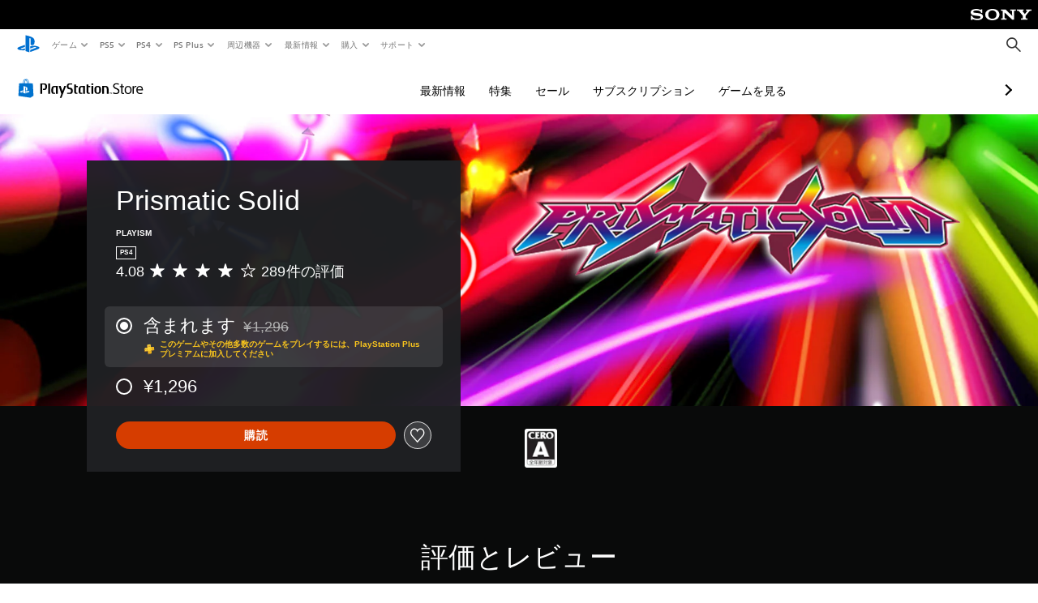

--- FILE ---
content_type: application/javascript
request_url: https://web-commerce-anywhere.playstation.com/718VzP/Shslfh/I/xVW/cyVFTDgK/z7Oc4kLzf9Ghbh7mLa/UHp9BH07Kg/FHJVV/BcIdg8B
body_size: 182139
content:
(function(){if(typeof Array.prototype.entries!=='function'){Object.defineProperty(Array.prototype,'entries',{value:function(){var index=0;const array=this;return {next:function(){if(index<array.length){return {value:[index,array[index++]],done:false};}else{return {done:true};}},[Symbol.iterator]:function(){return this;}};},writable:true,configurable:true});}}());(function(){KX();TgE();WmE();var UB=function(Dw,k7){return Dw%k7;};var j7=function(PQ,Qc){return PQ!=Qc;};var sH=function FD(N3,NT){'use strict';var KT=FD;switch(N3){case wC:{return this;}break;case fX:{return this;}break;case jE:{bQ.push(Es);this[Qs(typeof z5()[J5(M0)],'undefined')?z5()[J5(Ht)].call(null,qQ,Lf,Pm):z5()[J5(Wm)](qg,AT,St)]=mm(j0[vg]);var wt=this[Qs(typeof Us()[Zt(z3)],'undefined')?Us()[Zt(PB)].apply(null,[I5,c0,T0,mm({})]):Us()[Zt(H3)](R5,mm([]),Nd,H1)][Lf][Xd(typeof Km()[j3(Wm)],fm('',[][[]]))?Km()[j3(wB)].apply(null,[tt,ms,Hm]):Km()[j3(n5)](Md,p1,ws)];if(Xd(Us()[Zt(HT)](Wg,tg,Tm,q0),wt[Qs(typeof L5()[Yw(gB)],fm([],[][[]]))?L5()[Yw(s5)](OQ,Ks,bf,lH):L5()[Yw(R5)].apply(null,[GH,Rc,df,YH])]))throw wt[pt()[vc(Wm)](vw,tD,r1,k5)];var MH;return MH=this[Km()[j3(KB)](J3,tD,kB)],bQ.pop(),MH;}break;case g6:{return this;}break;case BE:{return this;}break;case qV:{var D0=NT[vE];var Nt;bQ.push(g7);return Nt=wT(LX,[Us()[Zt(gB)](Q7,Wm,vF,xg),D0]),bQ.pop(),Nt;}break;case XU:{var ND=NT[vE];return typeof ND;}break;case sE:{var cf=NT[vE];var pT=NT[dJ];var Vc=NT[dK];bQ.push(ZD);try{var XH=bQ.length;var OD=mm(dJ);var OB;return OB=wT(LX,[L5()[Yw(s5)](qz,Q7,bf,QP),Us()[Zt(kw)].apply(null,[Rw,M0,U0,AT]),pt()[vc(Wm)].apply(null,[Mm,Wm,r1,k5]),cf.call(pT,Vc)]),bQ.pop(),OB;}catch(bD){bQ.splice(q1(XH,bH),Infinity,ZD);var mT;return mT=wT(LX,[L5()[Yw(s5)](pw,Wf,bf,QP),Us()[Zt(HT)].apply(null,[Wg,mm([]),Ig,bw]),pt()[vc(Wm)](Mm,Zd,r1,k5),bD]),bQ.pop(),mT;}bQ.pop();}break;case vO:{var rD;bQ.push(AQ);return rD=z5()[J5(nB)].call(null,Y5,tT,BD),bQ.pop(),rD;}break;case lR:{var Jc=NT[vE];var sB=NT[dJ];var At=NT[dK];return Jc[sB]=At;}break;case QV:{return this;}break;case OC:{var g3=NT[vE];bQ.push(B3);var F7=Oz[EB()[Gf(bH)].call(null,Lf,K5,K0,ID,mm(Lf),OQ)](g3);var Id=[];for(var kH in F7)Id[L7()[TQ(kB)](z7,mt)](kH);Id[Us()[Zt(n5)](SB,gB,fE,mm(mm([])))]();var OT;return OT=function EH(){bQ.push(ld);for(;Id[L7()[TQ(Lf)].apply(null,[W5,sT])];){var j5=Id[EB()[Gf(Zd)](pw,ST,mm(Lf),hw,SQ,k5)]();if(Nf(j5,F7)){var ct;return EH[Us()[Zt(RD)](Ag,mm(bH),DJ,ST)]=j5,EH[z5()[J5(Ht)](qQ,bH,YV)]=mm(j0[bH]),bQ.pop(),ct=EH,ct;}}EH[Xd(typeof z5()[J5(Zd)],fm([],[][[]]))?z5()[J5(Wm)](qD,mm(mm({})),Vt):z5()[J5(Ht)](qQ,Rm,YV)]=mm(Lf);var nc;return bQ.pop(),nc=EH,nc;},bQ.pop(),OT;}break;case Sz:{var Pf=NT[vE];bQ.push(qn);var YA;return YA=Pf&&kq(Xd(typeof L7()[TQ(BN)],'undefined')?L7()[TQ(k5)].call(null,Y5,Bn):L7()[TQ(z3)](Gb,QS),typeof Oz[L7()[TQ(RD)].call(null,Rc,vC)])&&Xd(Pf[Us()[Zt(d8)].call(null,AQ,jN,sU,ms)],Oz[Qs(typeof L7()[TQ(B3)],fm('',[][[]]))?L7()[TQ(RD)].call(null,Rc,vC):L7()[TQ(k5)](Xv,nY)])&&Qs(Pf,Oz[L7()[TQ(RD)].apply(null,[Rc,vC])][z5()[J5(d8)].call(null,vg,sn,LJ)])?Us()[Zt(Rc)](jN,K8,H6,EZ):typeof Pf,bQ.pop(),YA;}break;case zl:{bQ.push(Wb);this[z5()[J5(Ht)](qQ,MM,xl)]=mm(Lf);var bY=this[Us()[Zt(PB)].call(null,I5,mm(mm(bH)),Ll,q0)][Lf][Qs(typeof Km()[j3(FW)],fm([],[][[]]))?Km()[j3(n5)].apply(null,[v8,tD,ws]):Km()[j3(wB)](xN,xZ,x8)];if(Xd(Us()[Zt(HT)].apply(null,[Wg,mm(mm([])),MC,OI]),bY[L5()[Yw(s5)].call(null,lq,mm(mm([])),bf,lS)]))throw bY[pt()[vc(Wm)].call(null,YL,Lf,r1,k5)];var Iv;return Iv=this[Km()[j3(KB)](pC,mm([]),kB)],bQ.pop(),Iv;}break;case HK:{var cL=NT[vE];var Yj=NT[dJ];var Nb=NT[dK];return cL[Yj]=Nb;}break;case RP:{var Xb=NT[vE];var h8=NT[dJ];var CZ=NT[dK];bQ.push(P2);Xb[h8]=CZ[Us()[Zt(RD)].apply(null,[Ag,xg,bF,Ac])];bQ.pop();}break;case YG:{var PL=NT[vE];bQ.push(Vv);var Y2=Oz[EB()[Gf(bH)].apply(null,[Lf,H3,mm(mm({})),rv,tD,OQ])](PL);var vL=[];for(var Y8 in Y2)vL[L7()[TQ(kB)].apply(null,[z7,CC])](Y8);vL[Us()[Zt(n5)](SB,mm(mm([])),MK,nB)]();var xn;return xn=function RM(){bQ.push(nn);for(;vL[Xd(typeof L7()[TQ(s5)],fm('',[][[]]))?L7()[TQ(k5)].call(null,dA,Tx):L7()[TQ(Lf)](W5,wZ)];){var dM=vL[EB()[Gf(Zd)](pw,z3,gB,UW,s5,k5)]();if(Nf(dM,Y2)){var Ij;return RM[Us()[Zt(RD)].call(null,Ag,tI,gE,k5)]=dM,RM[z5()[J5(Ht)].call(null,qQ,Lc,qE)]=mm(vG[EB()[Gf(FW)](Hv,Zd,GH,Cq,kB,k5)]()),bQ.pop(),Ij=RM,Ij;}}RM[z5()[J5(Ht)](qQ,sn,qE)]=mm(Lf);var Qn;return bQ.pop(),Qn=RM,Qn;},bQ.pop(),xn;}break;case M9:{var FL=NT[vE];return typeof FL;}break;case p6:{var LM=NT[vE];var gW=NT[dJ];var BY=NT[dK];bQ.push(Aj);LM[gW]=BY[Us()[Zt(RD)].call(null,Ag,s5,M1,Uv)];bQ.pop();}break;case b9:{var wh=NT[vE];var FM=NT[dJ];var NA=NT[dK];bQ.push(Dx);try{var FI=bQ.length;var B2=mm([]);var gI;return gI=wT(LX,[L5()[Yw(s5)].call(null,Op,nB,bf,JT),Qs(typeof Us()[Zt(kZ)],fm('',[][[]]))?Us()[Zt(kw)](Rw,n5,lp,Ac):Us()[Zt(H3)](LL,mm(mm(Lf)),Hj,z7),pt()[vc(Wm)].call(null,Zv,q0,r1,k5),wh.call(FM,NA)]),bQ.pop(),gI;}catch(Qx){bQ.splice(q1(FI,bH),Infinity,Dx);var RN;return RN=wT(LX,[L5()[Yw(s5)].call(null,mm([]),ms,bf,JT),Us()[Zt(HT)](Wg,XI,Kd,jN),pt()[vc(Wm)].call(null,Zv,bH,r1,k5),Qx]),bQ.pop(),RN;}bQ.pop();}break;case RR:{return this;}break;case FR:{var V8=NT[vE];var tn=NT[dJ];var Mn=NT[dK];bQ.push(rM);try{var vj=bQ.length;var XW=mm([]);var rx;return rx=wT(LX,[L5()[Yw(s5)].apply(null,[X2,tg,bf,gs]),Us()[Zt(kw)].call(null,Rw,XI,H7,mm([])),pt()[vc(Wm)](Gw,H1,r1,k5),V8.call(tn,Mn)]),bQ.pop(),rx;}catch(D8){bQ.splice(q1(vj,bH),Infinity,rM);var Sx;return Sx=wT(LX,[Qs(typeof L5()[Yw(F8)],fm([],[][[]]))?L5()[Yw(s5)].call(null,OQ,tD,bf,gs):L5()[Yw(R5)].call(null,kZ,Ht,Pm,Sh),Us()[Zt(HT)](Wg,lx,U1,Uj),pt()[vc(Wm)].apply(null,[Gw,SQ,r1,k5]),D8]),bQ.pop(),Sx;}bQ.pop();}break;case LG:{var sN=NT[vE];var mp;bQ.push(qZ);return mp=sN&&kq(L7()[TQ(z3)].call(null,Gb,q5),typeof Oz[Qs(typeof L7()[TQ(c0)],fm('',[][[]]))?L7()[TQ(RD)](Rc,U1):L7()[TQ(k5)](lY,m8)])&&Xd(sN[Us()[Zt(d8)](AQ,tD,vs,mm(mm({})))],Oz[L7()[TQ(RD)](Rc,U1)])&&Qs(sN,Oz[Xd(typeof L7()[TQ(Uq)],'undefined')?L7()[TQ(k5)](tN,fp):L7()[TQ(RD)](Rc,U1)][z5()[J5(d8)].call(null,vg,FW,Pt)])?Us()[Zt(Rc)].apply(null,[jN,OZ,G0,qz]):typeof sN,bQ.pop(),mp;}break;case BV:{var Tn=NT[vE];var qA;bQ.push(pb);return qA=wT(LX,[Us()[Zt(gB)](Q7,OZ,Wt,pw),Tn]),bQ.pop(),qA;}break;case r6:{bQ.push(VN);var xA;return xA=z5()[J5(nB)](Y5,KB,qI),bQ.pop(),xA;}break;}};var Qh=function(lL){var Fp='';for(var Qq=0;Qq<lL["length"];Qq++){Fp+=lL[Qq]["toString"](16)["length"]===2?lL[Qq]["toString"](16):"0"["concat"](lL[Qq]["toString"](16));}return Fp;};var lZ=function Jh(bn,Vx){var Kq=Jh;do{switch(bn){case SP:{return AZ(EX,[fW]);}break;case wV:{while(jv(ln,Lf)){if(Qs(mA[RA[H3]],Oz[RA[bH]])&&nL(mA,Xj[RA[Lf]])){if(kq(Xj,AI)){YN+=Kx(vJ,[qh]);}return YN;}if(Xd(mA[RA[H3]],Oz[RA[bH]])){var fY=tp[Xj[mA[Lf]][Lf]];var Wj=Jh(YC,[mA[bH],fY,gp,fm(qh,bQ[q1(bQ.length,bH)]),xg,ln]);YN+=Wj;mA=mA[Lf];ln-=wT(RP,[Wj]);}else if(Xd(Xj[mA][RA[H3]],Oz[RA[bH]])){var fY=tp[Xj[mA][Lf]];var Wj=Jh.call(null,YC,[Lf,fY,tg,fm(qh,bQ[q1(bQ.length,bH)]),mm([]),ln]);YN+=Wj;ln-=wT(RP,[Wj]);}else{YN+=Kx(vJ,[qh]);qh+=Xj[mA];--ln;};++mA;}bn=OJ;}break;case D9:{return Kx(T9,[PA]);}break;case vX:{bn-=TS;return Kx(LX,[dp]);}break;case l6:{bn+=tK;return p8;}break;case bU:{bn+=Xl;return Qj;}break;case CO:{var PA=fm([],[]);var PY=Bj[EM];bn-=sK;var g8=q1(PY.length,bH);while(nL(g8,Lf)){var rL=UB(q1(fm(g8,cx),bQ[q1(bQ.length,bH)]),cZ.length);var OA=cN(PY,g8);var WY=cN(cZ,rL);PA+=Kx(vJ,[qY(hW(Sp(OA),WY),hW(Sp(WY),OA))]);g8--;}}break;case lG:{while(nL(Jv,Lf)){var YM=UB(q1(fm(Jv,Bh),bQ[q1(bQ.length,bH)]),zL.length);var Gq=cN(BW,Jv);var Sb=cN(zL,YM);gM+=Kx(vJ,[hW(qY(Sp(Gq),Sp(Sb)),qY(Gq,Sb))]);Jv--;}bn-=D9;}break;case Sz:{return Jh(AP,[gM]);}break;case dS:{bn-=Y6;if(nL(Mx,Lf)){do{var TY=UB(q1(fm(Mx,ML),bQ[q1(bQ.length,bH)]),kv.length);var I8=cN(sq,Mx);var sp=cN(kv,TY);dp+=Kx(vJ,[qY(hW(Sp(I8),sp),hW(Sp(sp),I8))]);Mx--;}while(nL(Mx,Lf));}}break;case UE:{bn=SP;var Q2=q1(Yq.length,bH);if(nL(Q2,Lf)){do{var LI=UB(q1(fm(Q2,U2),bQ[q1(bQ.length,bH)]),kW.length);var UI=cN(Yq,Q2);var W8=cN(kW,LI);fW+=Kx(vJ,[hW(Sp(hW(UI,W8)),qY(UI,W8))]);Q2--;}while(nL(Q2,Lf));}}break;case QJ:{var Db=Vx[vE];var Kj=Vx[dJ];var Bh=Vx[dK];var Ej=Vx[bK];var zL=Jp[hv];var gM=fm([],[]);var BW=Jp[Db];bn=lG;var Jv=q1(BW.length,bH);}break;case qV:{bn=UE;var Gn=Vx[vE];var zn=Vx[dJ];var Sn=Vx[dK];var U2=Vx[bK];var kW=JZ[Rw];var fW=fm([],[]);var Yq=JZ[Sn];}break;case r6:{var tx=Vx[vE];var ML=Vx[dJ];bn+=cE;var kv=Hb[nW];var dp=fm([],[]);var sq=Hb[tx];var Mx=q1(sq.length,bH);}break;case WC:{bn-=hz;for(var SN=Lf;MN(SN,wM.length);++SN){Us()[wM[SN]]=mm(q1(SN,H3))?function(){return wT.apply(this,[YR,arguments]);}:function(){var Eh=wM[SN];return function(DZ,vb,kI,HA){var UA=Xp.call(null,DZ,mm([]),kI,K0);Us()[Eh]=function(){return UA;};return UA;};}();}}break;case LX:{var zY=Vx[vE];var Vp=fm([],[]);bn=Iz;for(var l2=q1(zY.length,bH);nL(l2,Lf);l2--){Vp+=zY[l2];}return Vp;}break;case RP:{bn=Iz;var mb=Vx[vE];Xp.PO=Jh(LX,[mb]);while(MN(Xp.PO.length,K8))Xp.PO+=Xp.PO;}break;case dJ:{bQ.push(xx);sZ=function(fb){return Jh.apply(this,[RP,arguments]);};bn+=BU;Xp(vg,AT,sx,Jn);bQ.pop();}break;case BV:{var cx=Vx[vE];var IA=Vx[dJ];var EM=Vx[dK];bn=CO;var cZ=Bj[Pq];}break;case Yl:{var Gx=Vx[vE];var Dj=fm([],[]);for(var tM=q1(Gx.length,bH);nL(tM,Lf);tM--){Dj+=Gx[tM];}bn=Iz;return Dj;}break;case cz:{qh=q1(PW,bQ[q1(bQ.length,bH)]);bn+=YJ;}break;case zX:{var C2=Vx[vE];Dh.L6=Jh(Yl,[C2]);while(MN(Dh.L6.length,xz))Dh.L6+=Dh.L6;bn=Iz;}break;case VS:{var dq=Jp[xb];var bb=Lf;while(MN(bb,dq.length)){var CL=cN(dq,bb);var bq=cN(Xp.PO,TL++);p8+=Kx(vJ,[hW(qY(Sp(CL),Sp(bq)),qY(CL,bq))]);bb++;}bn=l6;}break;case DU:{if(nL(f8,Lf)){do{HM+=HY[f8];f8--;}while(nL(f8,Lf));}return HM;}break;case Y6:{bn=Iz;bQ.push(db);WN=function(SL){return Jh.apply(this,[zX,arguments]);};Dh(OI,M0,qN,Vb);bQ.pop();}break;case YR:{var En=Vx[vE];var Qj=fm([],[]);var Oj=q1(En.length,bH);if(nL(Oj,Lf)){do{Qj+=En[Oj];Oj--;}while(nL(Oj,Lf));}bn=bU;}break;case T:{bn+=D9;return Hn;}break;case x9:{var jZ=Vx[vE];Nv.Fz=Jh(YR,[jZ]);bn+=sE;while(MN(Nv.Fz.length,kX))Nv.Fz+=Nv.Fz;}break;case OJ:{return YN;}break;case nO:{bn+=vl;bQ.push(In);sY=function(QM){return Jh.apply(this,[x9,arguments]);};Nv(t8,Wx,Jn);bQ.pop();}break;case wG:{var EL=Vx[vE];var Hn=fm([],[]);var xM=q1(EL.length,bH);bn+=HS;if(nL(xM,Lf)){do{Hn+=EL[xM];xM--;}while(nL(xM,Lf));}}break;case Xl:{var Fj=Vx[vE];bn+=bU;Rq.cC=Jh(wG,[Fj]);while(MN(Rq.cC.length,q0))Rq.cC+=Rq.cC;}break;case H:{bQ.push(rq);pW=function(vN){return Jh.apply(this,[Xl,arguments]);};Kx(kl,[Uj,x8,XY]);bn=Iz;bQ.pop();}break;case L9:{var HY=Vx[vE];bn=DU;var HM=fm([],[]);var f8=q1(HY.length,bH);}break;case zG:{var pY=Vx[vE];jA.WU=Jh(L9,[pY]);while(MN(jA.WU.length,Y5))jA.WU+=jA.WU;bn=Iz;}break;case qU:{bn+=NR;bQ.push(dN);hY=function(qc){return Jh.apply(this,[zG,arguments]);};jA.call(null,xg,W2);bQ.pop();}break;case rG:{var xb=Vx[vE];var VL=Vx[dJ];var LW=Vx[dK];bn=VS;var hx=Vx[bK];var p8=fm([],[]);var TL=UB(q1(LW,bQ[q1(bQ.length,bH)]),ZI);}break;case AP:{var An=Vx[vE];Xp=function(q2,cb,c8,pv){return Jh.apply(this,[rG,arguments]);};return sZ(An);}break;case w9:{AI=[pw,vg,Rn(d8),Rn(H3),Zd,Rn(H3),Rn(k5),wB,Rn(k5),Rn(OZ),wB,OQ,Rn(c0),kB,OZ,Rn(vg),Rn(xq),Lf,Lf,Rn(bH),bH,Rn(OZ),Rn(kB),pw,Rn(s5),wB,k5,Rn(d8),kZ,H1,OZ,Rn(H1),Rn(OQ),H3,Rn(s5),X2,k5,Rn(xq),Rn(OQ),H1,Rn(Lc),n5,Rn(bH),OQ,Rn(pw),vg,d8,Rn(wB),H1,wB,OQ,Rn(H3),Rn(wB),Rn(OZ),s5,Rn(xq),Rn(vg),vg,H3,k5,xq,Lf,OQ,Lf,d8,s5,Rn(wB),H1,Rn(Zd),H1,Rn(pw),OQ,Zd,Rn(XI),kB,wB,Rn(HL),pw,Rn(R5),c0,Rn(xI),pw,Rn(bH),k5,H3,Lf,lq,kB,Rn(R5),H1,Rn(Zd),pw,Rn(d8),k5,RD,Rn(k5),Rn(H3),Rn(dn),nZ,[OQ],HL,Rn(R5),Rn(z3),sn,Rn(Zd),H3,H3,Rn(d8),k5,k5,vg,Rn(R5),H1,Zd,Rn(H3),Rn(OQ),Rn(Rc),LN,HL,H1,Rn(kB),XI,bH,Rn(pw),H3,vg,Rn(xZ),ZI,wB,Rn(kZ),Rn(k5),d8,d8,pw,d8,bH,Rn(k5),pw,Rn(s5),Rn(vg),pw,Rn(H1),wB,Rn(Wm),bH,H1,Rn(H1),H1,Rn(pw),Wm,d8,Rn(vg),wB,Rn(GH),Rn(R5),OQ,Rn(H3),Rn(RD),wB,Rn(RD),Rn(H1),HL,Wm,Rn(k5),d8,Lf,Rn(vg),Rn(xq),Rn(R5),kB,kB,NY,k5,kB,Rn(Pq),NY,d8,Rn(k5),pw,Rn(pw),Rn(H1),[Lf],Rn(d8),d8,[OQ],Rn(gB),KB,Rn(kp),s5,OQ,Rn(Ht),Rc,Rn(d8),Lf,bH,wB,[wB],s5,bH,Rn(kp),Wm,Wm,Rn(OQ),Rn(ZI),HT,Rn(RD),vg,d8,Rn(RD),Rn(k5),H1,Rn(H3),R5,Rn(x8),qz,k5,Rn(s5),pw,Rn(x8),n5,[wB],wB,Rn(kB),Z8,Rn(bw),kp,pw,Rn(pw),Rn(Zd),Rn(kZ),z3,Rn(RD),H3,Rn(OZ),H1,Rn(MM),Aj,XI,Rn(kB),Rn(H1),RD,Rn(OZ),Rn(OQ),Rn(OI),ST,bH,Rn(pw),pw,bH,Rn(H3),Rn(ST),bw,H1,wB,Rn(s5),R5,Rn(Uv),XI,OZ,Rn(vg),Wm,OQ,Rn(bH),OZ,Rn(OQ),Rn(k5),Rn(bH),Rn(k5),Rn(k5),X2,Ks,Rn(z7),wB,n5,Rn(bH),d8,bH,Rn(H3),k5,Rn(kZ),Zd,Rn(d8),k5,bH,Zd,Rn(H1),Rn(OQ),H3,Rn(z7),K5,d8,Rn(vg),wB,RD,Rn(H3),k5,Rn(OZ),Rn(xq),R5,Rn(R5),Rn(bH),XI,xq,Rn(RD),vg,RD,Rn(Z8),XI,Rn(Zd),Rn(Px),qz,qz,Rn(kB),kZ,Rn(kB),Rn(HL),kB,Rn(Zd),H1,OQ,Rn(R5),Rn(bH),Rn(k5),xq,Rn(R5),Rn(kZ),Rn(k5),wB,Rn(H3),kB,H3,Rn(H1),[Lf],Rn(H1),s5,Rn(s5),R5,Lf,Rn(vg),Rn(kw),Ht,OQ,Rn(H1),s5,H3,Rn(wB),vg,Rn(qz),pw,RD,Rn(vg)];bn=Iz;}break;case xJ:{bn=Iz;return [[Wm,Rn(Wm),Rn(xq),xq,k5,Rn(k5),kB,d8,Rn(Z8),d8,Rn(xq),H1,Rn(xq),Rn(H3)],[],[],[],[],[],[Rn(xq),Zd,Rn(Lc),n5,Rn(kB),bH],[],[],[Rn(H1),RD,OZ,Rn(z3)],[]];}break;case HJ:{bn=WC;var wM=Vx[vE];sZ(wM[Lf]);}break;case YC:{var mA=Vx[vE];var Xj=Vx[dJ];var kM=Vx[dK];var PW=Vx[bK];var XN=Vx[Cz];var ln=Vx[hS];if(Xd(typeof Xj,RA[k5])){Xj=AI;}bn=cz;var YN=fm([],[]);}break;}}while(bn!=Iz);};var MN=function(UN,Tq){return UN<Tq;};var pM=function dh(Eb,FY){var bW=dh;var PN=sh(new Number(t6),WW);var dL=PN;PN.set(Eb);do{switch(dL+Eb){case HR:{var YY=FY[vE];bQ.push(Rx);Eb+=qC;var lj=YY[Km()[j3(n5)](vI,mm([]),ws)]||{};lj[Qs(typeof L5()[Yw(RW)],'undefined')?L5()[Yw(s5)](Rc,mm(mm(bH)),bf,YQ):L5()[Yw(R5)](Rv,tT,mv,GW)]=Us()[Zt(kw)].call(null,Rw,Wf,Jw,Ht),delete lj[pt()[vc(10)](1061,78,199,3)],YY[Qs(typeof Km()[j3(z3)],'undefined')?Km()[j3(n5)].call(null,vI,LN,ws):Km()[j3(wB)](sv,kZ,WM)]=lj;bQ.pop();}break;case bC:{Eb+=Dz;Oz[EB()[Gf(bH)].apply(null,[Lf,n5,z7,H8,vg,OQ])][z5()[J5(s5)].call(null,ms,lx,kj)](jj,fZ,wT(LX,[Us()[Zt(RD)](Ag,mm(mm([])),SS,Ag),JM,Us()[Zt(kB)](Gj,K5,Zm,sn),mm(Lf),L7()[TQ(Zd)](LN,ZH),mm(j0[vg]),pt()[vc(Lf)].apply(null,[OY,K8,Hw,vg]),mm(j0[vg])]));var Wc;return bQ.pop(),Wc=jj[fZ],Wc;}break;case LG:{Eb+=Jz;var KN;return bQ.pop(),KN=tY,KN;}break;case B:{Oz[EB()[Gf(bH)](Lf,lq,K8,sM,x8,OQ)][z5()[J5(s5)](ms,X2,VY)](gZ,NM,wT(LX,[Us()[Zt(RD)](Ag,Rv,Fs,gB),lv,Us()[Zt(kB)](Gj,mm({}),R1,Px),mm(j0[vg]),Xd(typeof L7()[TQ(PB)],fm('',[][[]]))?L7()[TQ(k5)].apply(null,[N8,Kp]):L7()[TQ(Zd)].call(null,LN,hH),mm(j0[vg]),pt()[vc(Lf)](Vq,sj,Hw,vg),mm(j0[vg])]));var Av;return bQ.pop(),Av=gZ[NM],Av;}break;case wX:{Eb-=NF;var gZ=FY[vE];var NM=FY[dJ];var lv=FY[dK];bQ.push(Fv);}break;case lF:{var mI=FY[vE];bQ.push(mL);var pA=wT(LX,[L5()[Yw(KB)].call(null,c0,AQ,Aj,lh),mI[Lf]]);Eb+=T6;Nf(bH,mI)&&(pA[z5()[J5(x8)](bN,mm(mm(Lf)),wv)]=mI[bH]),Nf(H3,mI)&&(pA[Xd(typeof Km()[j3(bH)],fm([],[][[]]))?Km()[j3(wB)].apply(null,[kw,mm(mm(Lf)),OW]):Km()[j3(Ht)](E3,lx,lq)]=mI[H3],pA[Xd(typeof pt()[vc(Uq)],fm(L7()[TQ(xq)](qz,QZ),[][[]]))?pt()[vc(H1)](bj,FW,QN,bv):pt()[vc(R5)](Iq,MM,Uq,vg)]=mI[k5]),this[Us()[Zt(PB)].call(null,I5,bH,qj,n8)][L7()[TQ(kB)](z7,rn)](pA);bQ.pop();}break;case TP:{Eb+=hC;var zq=FY[vE];bQ.push(vv);var hj=zq[Km()[j3(n5)](VY,mm([]),ws)]||{};hj[L5()[Yw(s5)](Zd,lq,bf,Tc)]=Us()[Zt(kw)](Rw,Rm,Mb,mm(Lf)),delete hj[Qs(typeof pt()[vc(32)],fm([],[][[]]))?pt()[vc(10)](750,75,199,3):pt()[vc(13)](365,27,131,666)],zq[Km()[j3(n5)].call(null,VY,tT,ws)]=hj;bQ.pop();}break;case m9:{var jj=FY[vE];var fZ=FY[dJ];Eb-=LE;var JM=FY[dK];bQ.push(qg);}break;case Xl:{var vY=FY[vE];bQ.push(hL);var Wq=wT(LX,[L5()[Yw(KB)](LN,mm(mm([])),Aj,mW),vY[Lf]]);Nf(bH,vY)&&(Wq[z5()[J5(x8)](bN,K8,K2)]=vY[bH]),Nf(H3,vY)&&(Wq[Km()[j3(Ht)](Fb,tD,lq)]=vY[H3],Wq[pt()[vc(R5)].apply(null,[Mv,NY,Uq,vg])]=vY[k5]),this[Us()[Zt(PB)](I5,lx,wj,H3)][L7()[TQ(kB)](z7,CY)](Wq);bQ.pop();Eb+=jz;}break;case cG:{var DY=Qs(typeof Oz[Us()[Zt(xq)].apply(null,[Yv,Px,ng,mm({})])][jh()[tq(GH)].apply(null,[kB,AT,sj,gv,Lg])],jh()[tq(Lf)].call(null,wB,K8,HT,f2,N7))||Qs(typeof Oz[Us()[Zt(OQ)](tg,SQ,Hd,tT)][jh()[tq(GH)](kB,q0,Op,gv,Lg)],Xd(typeof jh()[tq(HL)],'undefined')?jh()[tq(d8)](Hx,MM,Uv,zW,Fh):jh()[tq(Lf)](wB,tD,xg,f2,N7))?L7()[TQ(d8)](Z8,HB):z5()[J5(OZ)].apply(null,[gB,jN,Bt]);var vq=j7(Oz[Us()[Zt(xq)](Yv,Uj,ng,Op)][Us()[Zt(OQ)](tg,c0,Hd,Ks)][z5()[J5(ws)](Op,SQ,Ow)][Km()[j3(SQ)].call(null,GD,Uj,lM)](Qs(typeof Us()[Zt(zN)],fm([],[][[]]))?Us()[Zt(bN)](AL,mm([]),d7,OQ):Us()[Zt(H3)](dW,z7,Xx,mm(Lf))),null)?L7()[TQ(d8)].apply(null,[Z8,HB]):Xd(typeof z5()[J5(KL)],fm('',[][[]]))?z5()[J5(Wm)](ZN,M0,vZ):z5()[J5(OZ)].apply(null,[gB,mm(mm([])),Bt]);var L8=j7(Oz[Us()[Zt(xq)](Yv,z7,ng,OI)][Us()[Zt(OQ)](tg,Pq,Hd,mm(mm([])))][z5()[J5(ws)].call(null,Op,F8,Ow)][Km()[j3(SQ)].call(null,GD,OZ,lM)](Xd(typeof L7()[TQ(tI)],fm('',[][[]]))?L7()[TQ(k5)](ZI,Yx):L7()[TQ(qN)].apply(null,[bw,Jg])),null)?L7()[TQ(d8)](Z8,HB):Qs(typeof z5()[J5(Zq)],fm([],[][[]]))?z5()[J5(OZ)](gB,Rc,Bt):z5()[J5(Wm)](IN,AT,ZA);var AY=[pq,JL,q8,VW,DY,vq,L8];var KI=AY[Qs(typeof L7()[TQ(Uj)],fm('',[][[]]))?L7()[TQ(LN)](PB,fH):L7()[TQ(k5)](Dx,SZ)](z5()[J5(UL)](ws,ZZ,LQ));Eb-=mO;}break;case qG:{var Nj;return bQ.pop(),Nj=KI,Nj;}break;case FK:{if(Qs(Kb,undefined)&&Qs(Kb,null)&&jv(Kb[L7()[TQ(Lf)].call(null,W5,QN)],Lf)){try{var TN=bQ.length;var hN=mm(mm(vE));var Kn=Oz[Us()[Zt(ST)].apply(null,[Rv,OZ,RQ,Wx])](Kb)[L5()[Yw(ZI)].apply(null,[mm(bH),bw,ws,G7])](Us()[Zt(jN)].call(null,BN,RD,rj,kZ));if(jv(Kn[L7()[TQ(Lf)].call(null,W5,QN)],d8)){tY=Oz[z5()[J5(xq)](GI,tg,LT)](Kn[d8],Wm);}}catch(C8){bQ.splice(q1(TN,bH),Infinity,Pn);}}Eb-=UP;}break;case nl:{var BI=FY[vE];Eb+=JX;bQ.push(Up);var GN=BI[Km()[j3(n5)](bA,jN,ws)]||{};GN[L5()[Yw(s5)](Zd,mm({}),bf,cI)]=Us()[Zt(kw)](Rw,Rc,Md,mm(mm(bH))),delete GN[pt()[vc(10)](319,25,199,3)],BI[Km()[j3(n5)].apply(null,[bA,wb,ws])]=GN;bQ.pop();}break;case Pz:{bQ.push(jY);var pq=Oz[Us()[Zt(xq)].call(null,Yv,Wx,ng,mm(bH))][Km()[j3(tW)].call(null,Wd,n8,TW)]||Oz[Xd(typeof Us()[Zt(Wm)],'undefined')?Us()[Zt(H3)](kB,UL,kn,Wx):Us()[Zt(OQ)].call(null,tg,Zd,Hd,mm(Lf))][Km()[j3(tW)](Wd,qz,TW)]?L7()[TQ(d8)](Z8,HB):z5()[J5(OZ)](gB,s5,Bt);var JL=j7(Oz[Us()[Zt(xq)].apply(null,[Yv,UL,ng,z3])][Us()[Zt(OQ)](tg,mm(mm({})),Hd,sj)][z5()[J5(ws)](Op,OI,Ow)][Km()[j3(SQ)](GD,Zd,lM)](L5()[Yw(Jn)](lx,mm({}),Bb,f0)),null)?L7()[TQ(d8)](Z8,HB):z5()[J5(OZ)](gB,mm(mm(Lf)),Bt);var q8=j7(typeof Oz[Us()[Zt(z7)](KA,MM,tw,dn)][L5()[Yw(Jn)].apply(null,[xI,c0,Bb,f0])],jh()[tq(Lf)].apply(null,[wB,XI,gB,f2,N7]))&&Oz[Us()[Zt(z7)](KA,Rm,tw,mm({}))][L5()[Yw(Jn)](gp,tI,Bb,f0)]?L7()[TQ(d8)](Z8,HB):z5()[J5(OZ)](gB,OQ,Bt);var VW=j7(typeof Oz[Us()[Zt(xq)](Yv,Wx,ng,d8)][L5()[Yw(Jn)](wB,XA,Bb,f0)],jh()[tq(Lf)](wB,x8,ST,f2,N7))?L7()[TQ(d8)](Z8,HB):z5()[J5(OZ)](gB,kZ,Bt);Eb+=QV;}break;case zP:{Eb+=pK;bQ.push(Xh);var Aq;return Aq=[Oz[Qs(typeof Us()[Zt(RD)],fm('',[][[]]))?Us()[Zt(z7)](KA,XA,W7,bw):Us()[Zt(H3)].call(null,nY,nB,cq,z3)][Km()[j3(Th)].apply(null,[Ep,RW,M0])]?Oz[Us()[Zt(z7)](KA,mm(mm({})),W7,gp)][Km()[j3(Th)](Ep,EZ,M0)]:Km()[j3(Tj)](vB,x8,Gj),Oz[Us()[Zt(z7)].call(null,KA,mm(Lf),W7,AT)][pt()[vc(qz)](EI,H3,Et,vg)]?Oz[Us()[Zt(z7)](KA,lq,W7,tT)][pt()[vc(qz)].apply(null,[EI,Ht,Et,vg])]:Km()[j3(Tj)](vB,Jn,Gj),Oz[Xd(typeof Us()[Zt(qz)],fm([],[][[]]))?Us()[Zt(H3)](hb,kZ,KZ,tD):Us()[Zt(z7)](KA,K8,W7,pw)][Xd(typeof Us()[Zt(OZ)],'undefined')?Us()[Zt(H3)].call(null,FN,Aj,Ux,Uv):Us()[Zt(Rw)](OZ,gB,rM,mm(Lf))]?Oz[Us()[Zt(z7)].call(null,KA,F8,W7,AQ)][Us()[Zt(Rw)](OZ,n8,rM,lq)]:Km()[j3(Tj)].apply(null,[vB,Ks,Gj]),j7(typeof Oz[Us()[Zt(z7)](KA,gp,W7,RW)][Qs(typeof Km()[j3(B3)],'undefined')?Km()[j3(XA)].call(null,dA,Aj,Ub):Km()[j3(wB)](Rb,sn,Cb)],jh()[tq(Lf)](wB,lM,Rm,f2,dv))?Oz[Us()[Zt(z7)](KA,K8,W7,KB)][Km()[j3(XA)].apply(null,[dA,mm(mm(bH)),Ub])][L7()[TQ(Lf)].apply(null,[W5,V5])]:Rn(j0[bH])],bQ.pop(),Aq;}break;case qV:{Eb+=DE;var Kb=FY[vE];bQ.push(Pn);var tY;}break;case P9:{return String(...FY);}break;case zl:{return parseInt(...FY);}break;}}while(dL+Eb!=DR);};var hW=function(OM,VZ){return OM&VZ;};var Zh=function(Nc){if(Nc===undefined||Nc==null){return 0;}var Sv=Nc["replace"](/[\w\s]/gi,'');return Sv["length"];};var fA=function(b8){if(b8==null)return -1;try{var jc=0;for(var BZ=0;BZ<b8["length"];BZ++){var dZ=b8["charCodeAt"](BZ);if(dZ<128){jc=jc+dZ;}}return jc;}catch(Ic){return -2;}};var Wh=function(){if(Oz["Date"]["now"]&&typeof Oz["Date"]["now"]()==='number'){return Oz["Date"]["now"]();}else{return +new (Oz["Date"])();}};var jn=function(){return Kx.apply(this,[YU,arguments]);};var bL=function(){return ["\x6c\x65\x6e\x67\x74\x68","\x41\x72\x72\x61\x79","\x63\x6f\x6e\x73\x74\x72\x75\x63\x74\x6f\x72","\x6e\x75\x6d\x62\x65\x72"];};var bM=function(){return ["$P\b6(B\r_FI\vWZ6D","_/A","-HY6uL1","\b4*&OQFO!","ABEs7\fSD:D",",6","KC\\","NTMT\v","5UDGX=\tT","#UA]I*H","Y\r[\"&T>-","/ U","/","(","Z&C[\'P\b+$U","/07B UJ{-T}!QU-R9#< WYGB","-y5:","CH=","., U!Y[E&Tf=\\","PE0cP+P2,WUKD\fBA","\t_","Ba","o\x3f_\x00JCqt)><","^EC1\nTM<G","4BZ","2/","]GN-T","SP*G2$NqLH6BZ","+_\"=+/)Bx\x401\x40=","^6R\nWP\b>(B\x07QL_","Ev6^","- VU[X\tU\x402{G#:F\b>2DU[_","3FEMc\"","F=DK+F\b:-1","H\'DW6A(","O!_\f","","\x3f><hrA^0","TD2Y\r\'G(,","o5n%z.o\beUM9&ey","- \x40C\\I6)CF\'_Q\vT\x3f3 U","[H%Q$P!Y\x3f","d{","):6W^[II]","R]E(aF D%_\"","&K\x40JC%\vU","WG-:","#Ev\'U\r[&A\""," ]84\'H","*E","HXC6\rB","z\fE","\x40]EM","H&T\bQ_4P6deDTMO7D_<BWa","j#=\'!UFM^\f_^!QN\'","9q","s4`MI6:^G=UJ,[","1YP0F","z=3,Iq]H-rF=DF","DZI!\r","VL\'u\r[&[\b(<i]M","UD\fT\bM","sp<Ist","U\\x-TF&D ]*C61T","\'T","0:3","bMKA","M0\rC\x401E[\x3f/Q*:30B","3\x40.>1!BUZ","~","Y6BW7P/*S#B]_0U","SG","qL:","2,TYFK\vDZ\'U{&[\b(","K!P00I","GMN5xG5_","B]!YY",">1SYJY0H>U","2UL<","he","\r F`DM=C\tUM,[\\\v30\x40^",">a&Y560J(U^M(\fP]6"," R\\>UJ5/P>11",">\"A-:edYMB0","\x00]&F2=,KDQ!TG\'C","~!]y\x3fQ[kArW|AZ!:^G=UJ][93 CW`DY#TxGsR\f]!\\\br","N(\fT]<_V","Z0E:&\vFU","","0\\>",">9,I`ZC4C]*","+ _QZI%","C\t_&Q+4-.ByF\x40-Tl!BL","EI0^M","\f)0\'F\\Q","}IT-DDsS\x00RcF\b:<.\x07YRIdIJ6U[","Y\rR$T{<$SX\bM0\rTD#D","CFAO!)XQ6\\3_*Z","7$K","D<E[3","L%bIn","2$SXeI P",":DQ","C\\","N\t-[)\x00$CY\\E+PE\fZa,T>;","U[7","\\Z\'",",\x40>^\\","6>5",".Z3$UC","\x000\'MS\\\f_L!QQ"," _L","81","Q&a+:","_","Zo)",",1FU","AQEI7",",","eKqL","FLjh","D<J(M<,V73<fQA\x40%]L","_IH-V","(:&UD","!_8+","5HDI\x40\x07UL","m","&Y\b:\x07"," \x40\x00P","f_JI8|m6D]","dLq*/hU}a}_TPU97","O>WJ/7T<:1T","x","z",">&","TU","UL5QRT.:","CM^TG\'t\x00J","x(GMN \vX_6B>[\"Y\t:+ ","\fQ0P4) ","\x40\rK*[8:+$","7\rC\x40=W\bX\t","6,","^4","&OBkC ","^J&C","FM4","Cw","M\"G\b","7UB\bI<\rCH0D\bPcZ=*6DDAC*YZL*CO","O(TG\'xW+A","P","^!DJ\'YP","):6W^[I","4P]5_S&&G20+","K>oD","ZLq","#/)FGZE#Ev\fR\bP*[\x00",">1!BUZ","3T>11bUEI*\r","]2R","N=\tPZ q1","O:T","7I","+Hn","iH\x07S","[i\'","\"V","^\"*5","6F\x3foQX-T",">,6N^{X+\vPN6","F\x07","&AA2^Q\"F","{D%\vTM_U1","UMA","<$SXdC\'","\\1\n","V-P2.2\'B","\"W7,","A]I6\x00",")HQ\\E+","X\\X4\n\v","\tP[ U(P","FT","D+\nEG2]",">TG6B\x00J1s\t5<1N^","6^Q&","o>I!Q2) U1EFO#S"];};var sA=function(){return ["Q\"9a\fAV","8H[S","VKZ4.&","*H","<V","AAG#","S\rVGQ$<","RAKk\b","TYIX\rv.%\x00O","\rFAF(7","\x00:0AW\t","t$x\"","/;","3*>:*R","w","Nw;||+h#-a9wu0(8*3nvQ||+\'b\n%f}uw- P:\t]X 7`+>=x\"E~0I/n;~e5\f{&zJcQP\nT8N\\;\"c!b9tcw\x00\vi2BA+|E\"\'`,a>Vv$.\n.!rt;|z 7`:\x40Se7+\"d*||\"7`\n\"GtgUf\vy;.<vw9D~+b\n.X/eu\"vw{d`/#,Ql~\'-\x3f!rt;|x/d\n%q9te}e\f;)\bA;D|\"7`-DL|eu;\tUPQ;~oS.\nPa9wqr$891kw8\r|`BSthy><$<9vqzk,$q\x3fOeu\"\x00\fvw;|h2\x3fR0\n\'zl\x40u;PQ;vdQI$ *V\"rrv3;.\nvw(\rU`Tw\rhy9%t9vz\tJ| ,J%d%Steu=+ !v|2ok:Ys%a)teu;\"\vfN|D\"7`\\imu$\"2L<tw;wq2Y,a;grd|3\"0y\x00UZ/F\b\x00f e}-U!v|Jk[W7X\n%c!Vmgc;\t\rQ8qZ7b\'\v9pQw-jveNt|\"g\vdb4RCu\x07\bHBu;|w#Ws\n71teY3\x07} !v|\bhy&4`\ba9qa!{8nb4Wg\'M&\x00OcHE6}*-ig\x40U\"wG..wu/UfLPq~a 7\"5}oUZ~7`\r\r1XHtWC\b\x07I1\"\x3f`pl&7`{weG ,%vw,G_$K(!a5dau-;!5:GToK\x07Bh\t#j\flsB\v3\"my#ewS i\t%bHtWC\b\x07I1\"\x3f`pl&7`%%a{|\f(;\"\nS~0M_Y%b]W$89,w6p|\"q5cte~(\x3f!pL;|w1%s\nW9vqa$+6.\\B-pl&7`%%ao0\f;\":vz7||\b<x ,%ffG68\"uw;zG\"7k\x3f9ACw-0\r\tqw2l~ 7`\r\r6FLtWC\f\nvl\tgjVE\x00!&axeu<QV0vw;yPh\n%d3tMN6)vwk{\'`#\n(m9tIP(5;&8aLpx\";p\n%q|eu\v8#*cq\x00||)8r5%aoS0$\r+m(RJ21[\n.f*dpv<C\"vw\rut\"7`-%Ite~/ 7\"5ap\rl|\x077m\n\n%M}CS\n125!\x3fzs;pl\"7`=-a9t`^22$vw0{o2$kh%a9tjbx;\"0\bq\rqt\"7`x\\G9teX\f }/K\t\"%\n%KMc\vS5\"\x3fnQ|x5`&vegc;\r\x3fQ8qZ7b4\v9pQw*6\vjveNt|\"Idb4RCu-8HBu;|wU%Ws\n71teXz}!9Pw9kVL]`>\'a9W`x{DA;~YR:\n-a9\x07vD3\'b;,~l=W\x07!+)\ns;te=,\x3f,\v\x3fapzk,vr{q9Mee\r!\r\"\n[nQ|S0is\x00b*`D\'61\tV\x07\"|/;`UHrMw+08v~+~G\"7s\t<rRCu`C,vN;l|!V\b5vevg\f!\r\":\x07Q|S4i$\x00g\ff^u#;\t1PQ;z^0T\f]TdeL;3nvE\r|x7!gw*-i9wsn$-`C,vN;l|!m\n\n%K.q\vS+(S-\x40w\x3fij%F\x40%b0{\\W9;\'vw\x3fY|\vF`-D9yiu\nc\x077tw;sJEG\n e:te4<%; :oao2l|\x075Iw\nW9|Gs61H5<Yg|l\"5R0\n\'AImu-v]<jM;` \"wWR`}<,9vwIk7`\t3D4FSu>- eX eo%f\x3f>wMGz=%5\nZpg^&4{!{%a9tbx/.v^UhN7bz \v9xCuC,tg,_t\"7`$Ute~\v3\"5qc,{w)\'M6vAzp\t%+%7qfw;||5\fi<\x00BAf^u(LoNw;|\x40[\n.f)iu!6*\r9vw;eg0Al\n.RCu\x3f<\bae)^x!,Gw\n%a9sV\\g-!\r\"<]TQ|q.7`,0h)v^u+.U[E|27c4<%c+iP;!7\x07UQH9\fd\n%gte~*J\"()vq/ovr%)q=ten.,!\r\";\\DQ|q.7`);/h)v^u\x07+vw=G|\"<s~Z9tnf`f;,tc/NY\":l\nT/xuq07\"2~UZ|\x074S\n\n%L1\x00CS\b0=5.dJl+AL\n%a9Tow;7$vw0nr9[\n.s7Suw5;\"m~+~~\"7k\t9}uU-0-(Bl;||\"5d71teY}!9Pw9^\f]`>\'a9wQ!{)WvX\nn4m ,%cpF\n\'9\"}~G\"7km9tOe8=}],[\t\"V\b>Oeu!\x00N*ZN_P\x07F\x40\n&Stg`\r2vw\nW\\$0Xy]K\"`b \"\nvE\r|~\x00GCl\n(m9tIf\x07;\x076\x07w\tJ|*f2\x07.FZ7+\"-\x40w9^\f R0\n\'tIv^u(,uDA;~h\r\n\x07)a9^L|$89\x00j\x3fZE\r|~90t#\n&3}uw-}L hQe\t%a1Qe65;)!\bPT/NJ\"5D+\x07Oa4xeu<\tU\\hN7b$zC\vBew\r\t\x07\"n|~+~G\"7I0<joqX\"+\x3f!~R8\v_V\b\x00eex\x079Pw=_z5{t\vW)r^ub(vX\nnN7b%MIwu$8\x3f7\f\x07W3t|\"Dg.(\\e9xuq)q|UZ~7`\r%65tea<+8Sfu\x00||\vxz-YQP\n;\":vz7|&GI#\f\rc9tj\\!8\"uw;u\"l\n\nD+[hy<0t9vz\tJ| \"u%d%Steu65\"-\x40w9kVL]`\v%aElG Q7+mqCZ7d&UH\rav0(2\x00h\f_Uoh\x00Nd%&9FSua(:\tX7lx\"7C\n\n%K.ale5;9:|\n_P\x00`\n&N4xeu:7U:v3||\b3h,\'Z9tnG{;!6&[TY\r;d8a;dpV`\";\"\\9xH 7`\r\x3f1VLtWC\f\bJvl\tgjVE\x00!&axeu<\n`22$vw0NiW\x3f`&*O!mnv3;.\nvw(\r|+\'N#\n(m9vlv\x3f,<4\b\t7lx\"7F1%a2AqBc!\r\"\x07S\x00||)t4&Stgb<d1\ta]U|\"[\n.b6Cw.; 7Mw;w6l\n\bz([hy<(5t9vz||\"5vl1%a\"Ecb$0IvZde9{u\rTBK|C;\"8t+tZ7b#\v9|mu\x00\"\x07`\t| Nua9v}n;)8\vw;|z;3F1%a2re!\n\r\"vw8dd*7`+\nVt",")\vfaI","","#=\n5S","7\x3fDB3SYn!",",RZ\\N","+3",",3\x00>2VTX","{A2c7Vw;","i%[E\x07H1.CEX\".&","H)-","5*I","8^Zm\\","!.>;YQU","&zs4ib-9e","M","MR\nU\"9\x00O[","R","}#N9\rMAMB2o\x3f/~ESHO\rV\x40g;I\\P]!*r\f7+R","\"\n>VO)XIg\"*U\nP","G\b\x40f2!6>,","N","S","it\\f","H","B\\J\x40\b","3<;","W\x402.>\v\v2BQSpH7>\bA\f\\KZ","\nE\x00A","mZ!.>\x07{\x3fCBPMVU(kP\nPEPw!=N2*RD_QVH)8AVA]<Z\f):RDZIRCDg\"E\nTFX2cr\f5sVD\b\\DCC-.\x07T\vIA$;r-;WZfnC(\'JI\fPVU#  \'Kr~ZSUR\x07X","D/\b\x00!","AE","+\x3fDB",",>5*`_IU","YYX","(7PX",", \x07>0C_QN","2*",".*3\b","N7.A","S>\x07\vC","/EY\rNX","OCK]4*!\v:0PS","c[8(>C\x3fEBmFj\"\n","DFX^\v%X)\x3f\fE\v\\W","8^D\tIsD","MQMU*!\t\n40","E\x00A","\nR",")l1sVU:*6;YB","*M",".*","JJ.\x3f6t;eAQ%\f=\r>=C_S","|\x3f>3RX","u","U","d7xg[9;71VRY","20","B\"*\n\rGG\x404b1\f85","[K","VVQ6;7587[ZIR","657COZmQD5","HSH!\x3f","\f9","MU","79VZQG#75*d_QT\r","\x3f;QWQI","\x00D$ -P\nfMS9.>\t","^OU(","R\',","SP","","3\t5=~BO\\S","N\x07","TQ\x408);","4\x3fR\faW","_NW\"","FVR","SB","F\"\x3f!X\fPJG> <","*m9foq\x3f-ei-x$:","9ALw\x406;7","$*&3\r/;E\x40Q","\b>","O","\nYVm\x402=3\f)","F\"\x3f,I]aZ#==\n\r\x3f[CN","QS",":\x3f)VD~R\rT59NL","YT\x403(\fe\x00VAD#&=","/\vE","R/\"T3P]","/V(\\\\Q;3\n4","ESY.R4*E","RA\x40#75*uO3Y","81ZFXI","\x40Y","(*VDiTR3*\tP","Y29>","RJ{%m\\I\n\x00Dg(\vDhI","&:2}e2X\\%H=.","F,g","3","PR\rI\b-&I\nAL","EMZ","\x40Q!#","VAU9b%81ZSWPX\x40 .","BOXN+/",":*CWV","N.%E\n\x40T","+\x3fSe\\O","\x07A\fVL",".R\x40","1\n7:{_\tI"," /Ph","NID3\n\x00D\nPWG","P8,\'5*zYX","6RIXU(9DDPW9 &Z)1A_XV","U*TG]","0","D+\x3ftXAG#.\x3f\n","CAB","B.\x3f","5P","xED","=\x07NVn","\x401.","0H+.","D[OI","Zh","S\"*E9[EX.<7\b","\'=7\f","hg","&;L\\\x40[","t\x40[5*r;\x00)1UW"," ","\vEH]#","32E","}}{J&2Aj\x3fFhne","TArQ;","XKmL","09","SKF.1","e","\n=,V[~UL.>\t","vDHPU4","\t/CS","g>#$77P^mFj\n","\bZW\x40.&","6",")\x40MW<;{[CT\r","\x3f1","\f/7Q_\\I\nO4",",:\b\f6;xT",";O\fZG[;","_C","i","\\^\x00Q3","2","-\'40","^^D5*I[mZ4#\'\n59pDKT",",=\r>=C_S","\bh^00l","\vPJG8=\r/\x3f\f","\x072-GZD","BAV3=;\f)","5*2)0Ei_23g>B\"a;Y![.>]JQt=c","\"tXA[\";`;\x00/7AS","9RB>XK\nD*A","J\f-8O","|","\f5=[_V","<,BEXY","RG1\"b.R;ZJZ2,&\f5","EA3&=","SIOU)\x07K0PEF#-77ZS\tI\\","ZY\x00mU\fD\t>\tBGwQ%9;","O","TF8\"\""];};var qY=function(wn,wp){return wn|wp;};var gq=function(rh,mx){return rh<<mx;};var mm=function(O8){return !O8;};var AZ=function hZ(lI,TM){var BL=hZ;for(lI;lI!=GU;lI){switch(lI){case NP:{Hp=k5*wB*Rc-d8*vg;kx=wB*bH*zv+Rc-xq;Nd=vg+zv*Wm-Rc+d8;RY=wB*Rc+Wm+zv-OZ;lI+=cS;E2=OZ-Wm+Rc*vg;vW=zv+Rc+xq*H3*Wm;}break;case xJ:{Sh=OZ*vg*Wm-OQ+wB;nj=Wm*Rc+zv+d8-H3;QI=xq*wB*OQ-k5*d8;vn=zv+OQ*wB*xq+d8;lI=sR;kh=d8+zv*vg+Rc+bH;s2=OQ+Rc*xq+wB;}break;case NC:{ZW=Wm*zv-k5-OZ-wB;S2=OZ-vg+zv*OQ-bH;r8=OQ*zv+Wm+H3-Rc;Eq=H3*Wm*Rc-zv-vg;Nq=bH*xq+OQ*zv+OZ;lI+=X9;}break;case MO:{lI=LO;DM=d8*Rc-OQ*xq;DL=Rc*xq+k5+wB-OQ;sM=zv*OZ+vg+bH+H3;WI=vg*Rc*H3+OQ+wB;zp=zv+d8*wB*OQ+Wm;Dx=zv*vg+wB+d8+Rc;}break;case GJ:{lI-=HF;Fn=bH*vg*xq*OQ;wL=xq*OZ+Rc*Wm-wB;Yb=OQ*zv+d8-OZ+Rc;Fb=H3*Wm*OQ*vg-Rc;wN=zv-bH+k5*wB*vg;tL=Rc+d8*OZ*k5*xq;tv=OQ+zv-wB+Rc*OZ;lb=xq*zv-d8-wB+OQ;}break;case A:{RI=OZ*k5*Wm*OQ+wB;Nh=Rc*wB+Wm*OQ+vg;EY=H3-bH+vg*zv;gA=vg+OQ*xq*wB-bH;lI-=xR;}break;case zE:{lI=A;X8=H3*Wm*OZ*d8;AM=wB*Rc+vg+Wm*xq;U0=k5+vg+zv*OQ+OZ;mv=wB*vg*Wm+H3*zv;BM=d8*xq*Wm+zv;}break;case kK:{wx=H3*vg*wB*d8+zv;lI=q9;zj=zv*d8+Rc-vg-OQ;TZ=vg*Rc+d8+xq+k5;M2=vg-bH-k5+zv*wB;}break;case f6:{lI+=HU;Nx=zv*xq-H3*OZ+k5;V2=zv+k5*xq*vg*d8;WZ=d8+k5+zv+Wm*Rc;QA=bH+zv+vg*Wm*OQ;RL=bH*H3+wB*zv-Rc;Pn=vg*OQ*Wm+H3*k5;ID=bH+d8*Rc+OQ*wB;}break;case CE:{Gv=H3*zv+OZ+wB;zb=vg-d8*OQ+Wm*zv;Dq=OZ*zv-bH+vg*Rc;H2=Rc*OQ-H3+wB+xq;lI=BP;MZ=bH*Wm+xq+zv*vg;Rx=Wm*zv-Rc+d8-vg;}break;case ZE:{Q7=OQ+Rc+k5+bH+wB;AT=Rc+wB*k5*bH-H3;Jn=OZ*k5*OQ+vg-bH;Ag=vg*xq*bH-wB+k5;lI-=DE;wb=wB+bH+Wm*xq+vg;Wf=bH*Rc+OQ*wB;}break;case hl:{lI=IU;WA=d8*zv-H3+k5-bH;VI=d8*OZ*Rc-vg+zv;dj=k5*OQ+zv*d8+xq;sL=xq+OQ*zv+OZ*d8;Ux=Rc*OQ*H3-Wm-wB;}break;case dK:{bI=bH+d8*vg*H3*xq;rA=vg*zv-Rc-wB-xq;J2=OQ*zv+OZ-Rc*d8;Kp=Wm*H3*Rc-k5-OQ;gY=OQ*vg*xq*H3-Rc;lI=WV;Mh=bH-xq+d8+OQ*zv;}break;case qV:{mt=xq*Wm*bH*vg-OQ;B8=k5+vg*wB*xq;lI+=cR;QW=Rc*OQ-zv+vg+wB;jW=zv*OQ-k5-OZ*d8;rZ=OZ-wB+H3+Wm*zv;vw=wB*zv-H3*vg*Rc;SA=xq*zv-OZ+wB+Rc;}break;case jR:{Hq=k5+OZ*H3*zv-xq;YZ=k5+OZ+Rc*vg-OQ;Bx=zv*d8+k5+Rc+OZ;TW=zv+H3*Rc-OZ+vg;lI-=sS;O2=Wm*H3+Rc*vg-bH;Z2=zv*vg+Wm+d8+Rc;}break;case SO:{Ah=zv*bH+Rc*xq*H3;lI+=AR;z2=d8+Wm*vg*xq+wB;KZ=zv*OZ+xq+vg*Rc;Mv=Wm+vg*Rc-d8-k5;Fq=Rc*vg*bH+k5-OZ;xN=vg*Wm*d8+xq*H3;P8=vg*Wm*xq-wB+H3;}break;case h9:{QZ=Wm+OZ+vg+k5*zv;vv=H3*Wm*Rc-OZ-k5;c2=vg+OQ*zv+H3+OZ;pb=Rc*d8-wB+zv*xq;Jx=OZ-Rc+zv*Wm+vg;Gh=vg*Rc-wB-d8+bH;nn=zv*xq+OQ-wB+OZ;lI=k9;}break;case ZC:{lI-=kK;Cp=H3-xq+Wm*zv+bH;EI=zv*vg-H3+wB*Wm;gj=OQ*zv+OZ+Rc+Wm;kb=zv*OZ-H3*d8-Rc;Pj=xq*vg*OZ+wB+zv;EA=Rc*OZ*H3+k5*wB;IM=k5*zv+vg*wB-bH;ZA=zv*k5-wB*d8;}break;case XO:{Ex=xq*zv-H3+Rc-bH;lI=hl;mq=k5*zv-OQ-bH+Rc;Q8=Rc+zv*vg-Wm;gb=Rc*OQ*H3-xq+d8;bh=xq+OZ+Rc*Wm;nx=Rc*OQ*OZ-wB+H3;}break;case KJ:{Jq=OZ+H3*vg+Rc*OQ;sb=k5*wB*Rc-H3-OZ;gN=zv*vg+Rc-OQ*Wm;bc=bH*Wm-d8+zv*xq;bx=d8-H3-Rc+zv*wB;lI-=wz;}break;case lC:{Lc=vg+Rc+OQ;lI+=I6;n5=OQ+bH+Wm*xq-Rc;XI=Wm*H3+OQ-d8;HL=wB+OQ+d8;}break;case BJ:{lI=KO;Cx=k5*Rc+Wm*xq-bH;L2=zv*OZ+wB*bH;YI=zv+Wm*Rc+H3;x2=zv*OZ-OQ*d8+vg;}break;case GX:{Ab=zv*H3*d8-Rc+OQ;kA=Wm+xq+OZ*vg*OQ;m2=d8-k5+OQ+H3*zv;lI-=sS;mM=d8*Rc*bH*OZ-k5;wI=zv*wB+H3-xq*vg;}break;case k9:{Yn=zv*vg-xq*k5;Es=vg*Rc-OQ+Wm+xq;Hx=Rc*OZ*k5*H3;Bb=zv+vg*OQ-bH+Rc;lI-=C;Ov=Wm*Rc-xq*bH-k5;WL=k5+wB+OZ*zv+OQ;}break;case H9:{lI=PK;Lj=xq+bH+vg*zv+k5;Jj=xq*wB*Wm+Rc+k5;OL=Rc+Wm*wB*d8*H3;Dv=d8-k5+xq*zv-OZ;}break;case XE:{Lb=vg*OQ*xq+d8+H3;lI=tP;NN=bH+H3+Rc*vg+Wm;vx=Wm*H3*d8*OQ-xq;cY=H3+xq+OQ*zv+Rc;}break;case DP:{Zn=Rc+zv*OQ-H3*vg;lI=Kl;HN=xq*wB*Wm-vg+zv;vI=wB+vg*k5*OZ*Wm;Ox=k5*Rc+vg*zv+Wm;mY=zv*vg+wB+k5-xq;Pp=k5+wB+vg*d8*xq;}break;case wE:{Xv=OZ*zv+d8+xq-Rc;Sj=wB+zv*k5-Wm+OQ;lI=HF;gL=d8*zv-k5*wB;k8=zv*OQ+xq-H3+Rc;vA=k5+OQ+zv*OZ-d8;cW=OZ+H3*Rc*vg+d8;}break;case N9:{p2=Wm*Rc+d8*wB+zv;Dp=H3+wB+xq*zv+Rc;lI=gF;VA=d8*bH*wB+zv*vg;kL=wB*bH+Rc+vg*zv;Lx=zv*xq+vg+Rc-bH;Kh=xq*k5*OZ*Wm-d8;}break;case PV:{mN=xq+H3+zv-OZ+Rc;lI=RU;KL=xq+zv+Rc;lW=OZ*Rc+H3*vg-OQ;Oq=zv-wB+Rc+k5*xq;dx=bH*zv+wB+OZ+Rc;T8=d8*zv-bH-OZ-OQ;}break;case Sl:{Cn=Rc*vg-wB+H3*bH;zA=Wm*bH*xq*vg+k5;lI+=tX;IZ=H3+k5+Wm*vg*OQ;qI=wB*vg*H3*k5+Rc;LL=Wm*k5*d8*OQ;}break;case WV:{Ig=bH*OZ-Rc+wB*zv;mh=wB*zv-bH+OQ*vg;Wv=d8+OQ+H3*zv;Tb=k5*zv-bH-Wm-vg;lI=H9;}break;case YK:{r2=wB*zv+vg*OQ;fN=H3+OQ+zv*OZ+xq;Zj=OQ*wB+zv*vg-d8;lI+=G;dW=H3*wB*Wm*k5+Rc;sv=OQ*k5+zv*vg+xq;}break;case Bl:{hA=q1(Bq,bQ[q1(bQ.length,bH)]);lI-=h9;}break;case vR:{lI-=jK;Xh=vg*zv-d8*OZ*bH;tZ=Rc*Wm-zv-H3+k5;A8=d8+vg*OZ*OQ-xq;MY=xq*Rc-d8*vg;px=OZ*Rc*d8+wB+bH;D2=H3-bH+Rc*OQ+k5;Cq=Wm+wB+zv*vg-OZ;}break;case WE:{KW=Wm*d8*wB+zv*H3;HZ=zv+k5*Rc*H3;lI=wE;DI=xq+wB+bH+H3*zv;qb=d8*vg*wB+zv+Rc;}break;case fU:{lI+=nU;Ac=OZ+Wm*wB-bH+H3;Rm=H3+OZ*xq*k5+Wm;rI=H3-xq-Rc+zv*d8;tD=Rc*k5+OQ+bH-wB;PZ=xq+vg*zv+OZ*OQ;Sq=xq*OQ*k5*d8;Tv=OQ-Rc*vg+xq*zv;}break;case AX:{zM=Rc*k5*xq-OQ*vg;zh=vg*zv-OQ+OZ*xq;JW=OZ*k5*Rc*bH-xq;LY=OQ*Rc+vg*xq-d8;KY=vg*xq+Wm*d8*k5;lI=VS;CM=xq+H3*vg*Wm*OQ;J3=vg*d8+Wm*wB*OQ;XM=zv*vg-OZ+k5-OQ;}break;case IR:{Mc=wB+d8*zv-xq-Rc;xj=wB-OZ-bH+OQ*zv;GA=Wm*wB*xq+k5+zv;lI-=dO;J8=xq*OQ*H3*bH*wB;mZ=OZ*d8+Rc*k5+zv;wY=k5+xq*Rc-H3+Wm;Gb=H3+OZ*Rc+wB;XL=zv+OZ*OQ-Wm*bH;}break;case xR:{lM=d8+wB+xq*OQ+Wm;I5=Rc+Wm*OZ+OQ+H3;FW=vg+d8*OZ-bH;nB=OQ*k5*d8-Rc-vg;lI=UX;BN=wB+Rc*H3+OZ*vg;Pv=vg-wB+k5-bH+zv;PB=H3+vg+d8*OQ;}break;case pO:{DA=wB*Wm*xq+zv+Rc;JN=vg+OZ*zv-xq+d8;rN=zv*OZ-k5-H3-Rc;zI=zv-bH-k5+Wm*Rc;lI=OU;}break;case KO:{nN=xq*zv+vg+OQ;Th=zv+OZ+vg*Wm+bH;JA=zv*bH+d8+H3*Rc;lI=gz;mn=zv+vg+xq*OQ*Wm;}break;case CU:{On=vg+OZ+Rc+zv*wB;sT=Wm*zv-vg*OZ;qq=OQ*OZ*Wm+xq*H3;Jb=zv*Wm-d8*OQ;G8=OQ+k5*zv+wB+Rc;lI-=IR;}break;case cO:{lI=jU;R8=zv*OQ+xq*Wm+vg;Ch=vg*Wm*k5+Rc-bH;fh=Wm*OZ-bH+vg*Rc;Yh=zv+Wm*H3*Rc;tt=vg-wB+Wm*OQ*OZ;pj=OZ+xq*zv-d8+Rc;}break;case rX:{if(MN(ZM,Lq[ZY[Lf]])){do{XZ()[Lq[ZM]]=mm(q1(ZM,OQ))?function(){Pb=[];hZ.call(this,rR,[Lq]);return '';}:function(){var Xn=Lq[ZM];var JI=XZ()[Xn];return function(Kv,DW,jI,KM){if(Xd(arguments.length,Lf)){return JI;}var G2=Kx(mC,[RW,DW,jI,KM]);XZ()[Xn]=function(){return G2;};return G2;};}();++ZM;}while(MN(ZM,Lq[ZY[Lf]]));}lI-=fV;}break;case cF:{lI=Dl;nb=OQ*zv+OZ-k5+wB;SM=bH*zv+vg*OZ;bZ=xq+Wm+d8*Rc+OQ;qL=OQ*zv-k5*vg-OZ;}break;case jl:{c0=bH+H3*xq+d8+vg;kB=OQ+Wm-d8*bH;s5=H3+bH+OQ-OZ+wB;kZ=OQ-H3+d8+wB;H1=H3+xq+OZ;lI=lC;X2=OZ*wB-Wm-d8+k5;}break;case PE:{CN=xq-k5-Rc+vg*zv;Pm=wB+xq*Rc*k5+vg;lI=h9;TA=Rc*Wm*H3+zv+OQ;hM=d8*vg*wB+Rc*k5;jL=OQ*zv-vg+bH-d8;Uh=Wm+zv*vg+wB+H3;tb=wB-Rc*vg+Wm*zv;}break;case EJ:{N8=OZ*H3+zv*d8;nv=zv*wB+xq+OZ;Xx=Rc-OQ+zv*wB+xq;lI-=pE;fj=Wm*zv+OZ-wB*k5;}break;case IJ:{AW=d8*k5*OZ*xq+zv;lI=rC;qM=OZ*d8*Rc-H3-zv;QL=wB*xq*OQ-d8;pN=OQ+Wm*wB*OZ*bH;}break;case XV:{lI-=BS;A2=H3*Rc*vg*bH+xq;IN=vg*xq*Wm+Rc*d8;jY=wB*zv+d8+OQ*vg;jb=xq-Rc+zv*wB-bH;th=Rc*k5*wB+d8*bH;cj=OQ+zv+wB*k5*Wm;}break;case lE:{lI+=bS;x8=OQ-Wm+wB+vg+Rc;qz=bH*H3*k5+vg*OZ;Z8=H3+vg+xq+d8*bH;bw=k5+OQ*wB-OZ;}break;case F9:{lI=CE;Vj=k5+H3+Wm*Rc+xq;BA=d8+k5+wB*bH*zv;tj=d8*zv+OQ*vg-H3;LA=zv+Wm*wB*OQ;}break;case v9:{var kN=UB(q1(DN,bQ[q1(bQ.length,bH)]),Uq);var SY=JZ[SI];for(var gn=Lf;MN(gn,SY.length);gn++){var vM=cN(SY,gn);var cv=cN(Dh.L6,kN++);Zb+=Kx(vJ,[hW(Sp(hW(vM,cv)),qY(vM,cv))]);}lI=XX;}break;case SX:{OY=d8*bH*vg*H3*k5;Rb=zv*xq-wB*bH;SW=zv*d8+OZ-Wm*OQ;wq=zv*Wm-bH-wB-Rc;rb=OZ*zv+bH+Rc*vg;rY=xq*zv-OQ-OZ*bH;lI=AP;NL=vg*zv+k5*Wm*d8;}break;case w6:{fM=zv+Wm-vg+wB*Rc;lI=OO;w2=Rc*xq+H3+d8*OZ;TI=k5*wB*Rc-bH-OQ;JY=H3*wB*OQ*vg-k5;MA=Rc*k5*wB+vg;nI=OQ+bH-wB+vg*Rc;}break;case AR:{FZ=Rc+vg+zv*bH*OQ;jM=zv*vg+OQ*OZ+Rc;fv=wB*Rc-OQ-Wm+d8;z8=zv*wB+k5-d8*H3;lI-=WP;rc=zv*OQ-Rc+d8*OZ;nq=zv+Rc*k5*OQ-Wm;}break;case pS:{for(var xY=Lf;MN(xY,nh.length);++xY){z5()[nh[xY]]=mm(q1(xY,Wm))?function(){return wT.apply(this,[TK,arguments]);}:function(){var CI=nh[xY];return function(j2,NI,ph){var AN=Rq.call(null,j2,HL,ph);z5()[CI]=function(){return AN;};return AN;};}();}lI-=GU;}break;case DO:{IL=OQ+Wm+vg+xq*zv;cM=wB*d8*H3*xq-vg;UZ=wB*vg*Wm+d8*xq;pL=H3+d8+OQ*Rc*k5;k2=wB+OQ*OZ*xq*k5;lI-=Ml;ON=OZ-xq+d8*H3*Rc;EN=OQ*OZ*Wm-bH-xq;}break;case zV:{cn=d8*zv-OQ*wB+k5;K2=zv+H3+Rc*Wm+d8;lI=f6;lp=wB*zv-xq+OZ+vg;Ix=d8*Wm-vg+zv*xq;gh=Rc*OZ*d8-zv*H3;xW=Wm+bH+wB*vg*OQ;fI=bH*xq*k5*vg*OZ;U8=zv+Rc+OQ*d8*H3;}break;case Tl:{GZ=Wm+wB-H3-bH+zv;m8=wB*zv+H3*Rc-OZ;Ub=wB*Rc-OQ*Wm*k5;GL=H3-Rc-vg+xq*zv;wW=k5+vg*zv-wB-Rc;Gj=OQ+vg-d8+Wm+zv;KA=zv-OQ-wB+xq*d8;lI+=nU;}break;case Dz:{fL=H3+xq+d8*zv*bH;lI-=zV;AA=Wm*zv+bH-wB*k5;hI=zv*xq-Rc+Wm+wB;mL=OQ*d8*Wm-bH;VY=xq*zv-Rc+bH-Wm;qZ=d8+Rc*H3*vg-wB;Ln=zv*wB+xq-OQ*vg;F2=zv*wB-OZ*H3-Wm;}break;case hE:{l8=Rc*k5*OQ-wB-Wm;FA=zv*OQ-vg*k5;lI-=d6;CA=d8+vg*zv+bH-OQ;cI=bH+vg*zv+d8+OQ;}break;case Cl:{xq=k5*bH*OZ-d8;vg=xq-OQ+OZ*k5-d8;Wm=bH*d8+wB-vg+OZ;Rc=bH-k5+wB*d8-Wm;zv=Rc+wB*vg+d8-Wm;lI=mJ;Lv=Wm+Rc+OQ+zv*xq;hv=H3*zv-k5-OZ*OQ;}break;case gz:{bN=vg+Rc*d8+H3;Tp=xq+vg+d8*Rc-k5;lI=EU;xh=H3-xq*k5+Rc*Wm;kY=H3*zv-OZ+Wm-d8;hh=xq*zv+wB*Wm-bH;Mj=Rc-vg-wB+OZ*zv;RZ=H3*zv-OQ+Rc*wB;}break;case EK:{jq=OZ*k5+wB*Rc;Gp=d8*H3*Rc-bH;Ph=xq*zv-H3+Wm*vg;S8=zv*bH*Wm;lI+=ml;dN=k5*zv+vg+OZ;Y5=wB*k5+zv-xq-Wm;}break;case PS:{lI+=ZO;UL=xq*vg+Wm+H3*bH;p1=OQ+k5+wB*xq+OZ;SQ=vg*Wm+H3+xq-OQ;Yv=zv+xq+k5-OQ*bH;Wx=Rc*H3+bH-OZ;n8=wB*d8-Wm+xq+Rc;XA=wB*vg+bH-d8-OZ;q0=k5+Rc*H3+d8;}break;case XX:{return Zb;}break;case PG:{wA=xq*zv-Rc-Wm-H3;lI+=CO;nA=Wm*zv-Rc-OZ;rM=H3+k5*Rc*Wm-OQ;hq=Rc*OQ*d8+OZ-xq;Vn=Wm+zv-OZ+H3+bH;Vh=zv*d8+xq*Rc;}break;case ml:{lI-=mU;kn=bH+Wm*xq*wB+H3;zZ=Wm*OZ*xq-Rc;Ib=zv*d8-vg*k5*H3;YW=H3*Rc*Wm+OQ+vg;PM=bH*OQ*vg*OZ*d8;}break;case LP:{NW=Rc*OQ*OZ-xq-k5;HW=OZ+zv*H3+bH+wB;Ih=zv*d8-vg*H3;CW=xq*OQ*Wm-zv+vg;IY=OQ+wB*Rc-Wm+H3;tW=wB*Wm*H3-vg+xq;lI=l6;mj=zv*wB-d8-xq*H3;}break;case Cz:{M8=k5-H3+vg*zv-OQ;hb=OZ+k5+xq*bH*zv;ZL=H3*Rc+zv*vg*bH;Zx=d8*zv+Wm*vg+OZ;UM=xq*zv+d8+H3+vg;cA=Wm*OQ*wB-bH;lI=KJ;Yc=OQ*OZ*Rc-k5*vg;}break;case K6:{jx=zv+wB*d8+H3;lI-=tV;nM=Rc*vg-OZ+bH;vZ=xq+Rc+zv+k5+d8;Cj=vg*zv+Wm+Rc;fx=zv*d8-OQ+H3-bH;LZ=wB*Wm*vg-xq+OZ;}break;case GO:{lN=Wm+xq-wB+zv*vg;qD=bH+H3*zv+k5-Wm;s8=vg+k5+OQ*Wm*wB;I2=H3*vg*Rc+OZ+zv;Cv=OZ+Wm*xq*H3;lI=wV;}break;case Al:{lI=mS;qW=d8*xq+Wm*Rc+k5;nY=OZ+zv-vg+wB;Rp=d8*zv+wB*OQ-Rc;Dn=xq+k5+vg*zv+OZ;pn=H3-wB+d8*Rc-OZ;UY=Wm*xq*OQ*bH+vg;GM=zv-OQ+d8+vg+bH;Qb=Rc*OZ*d8-vg+Wm;}break;case OU:{MW=wB+OQ*zv+xq*bH;lI+=DS;HI=xq*Wm+zv+Rc*wB;Ep=vg+zv*wB+k5-OZ;VM=OQ*Wm+zv*wB+d8;Ax=d8*zv-k5-xq*Wm;vh=d8*zv+bH-OQ-k5;}break;case YP:{lI-=AF;T2=wB*xq*OQ+Wm+Rc;IW=vg+Wm+OZ*zv-OQ;Wn=k5*wB*Rc-OZ-zv;j8=d8*Wm+k5*Rc*OQ;sW=H3*Rc*xq-d8-bH;}break;case C6:{var Oh;return bQ.pop(),Oh=Rh,Oh;}break;case Dl:{lA=vg*zv+Wm+d8*OZ;lI=GR;fq=zv*Wm+OZ-d8-OQ;Nn=vg+zv+wB*Wm*OQ;rW=bH*Wm*OQ*vg-H3;R2=H3+OZ+Rc*d8*k5;qv=Wm*H3*vg*d8-zv;}break;case PK:{Lh=Rc*xq+Wm+d8-H3;dY=vg*zv-xq-OQ+k5;tA=vg*Rc-Wm*OZ;pZ=Rc*Wm+zv-OQ*xq;lI+=WP;}break;case fP:{Qv=d8*zv+bH-H3*Wm;Ob=vg*Wm*d8-OQ*k5;MI=zv+vg+H3*OQ*Rc;lI=BJ;qx=Rc+d8-bH+zv*wB;}break;case ZP:{f2=wB*zv-Wm*Rc+vg;N2=d8*zv-Wm-k5+bH;dI=zv*wB+Wm+vg+OQ;n2=H3+zv*wB-OQ-Wm;xL=zv*d8-bH+OZ*k5;Ev=OQ+k5-xq+wB*zv;E8=d8+Wm*Rc-k5*xq;lI=pO;GW=k5*zv*H3+vg;}break;case BP:{EW=OZ*zv*H3-OQ+k5;QY=Wm*xq*d8-H3+Rc;g7=OQ*zv+bH-k5-H3;lI-=gJ;Bv=d8*xq*wB+zv+Wm;Hh=wB*Wm*d8+OZ*H3;VN=zv*k5+xq+OZ-Rc;B3=zv+OQ+xq*d8;ld=zv*vg-H3*k5*wB;}break;case kE:{Fx=Rc*OQ+Wm*H3+vg;Un=Rc*Wm*H3-OZ-zv;II=Rc*vg-OQ-d8-k5;gx=wB*Rc-OQ-k5;Xq=d8*Wm*OZ+Rc;GY=H3+Wm+wB*bH*zv;g2=Wm*zv+OZ-Rc+bH;xv=Wm+H3*xq*vg*OQ;lI=N9;}break;case LO:{hn=Wm+Rc+xq*d8*wB;lI+=XK;pI=d8+zv+Rc*H3*Wm;Mq=wB*zv-Rc+OZ+d8;NZ=xq*d8+OQ*Rc*H3;}break;case l9:{Px=vg*Wm+k5-d8-wB;lI+=LK;kw=Wm*k5+vg-OZ;K0=OZ+Wm*wB-vg;gp=d8+bH+vg*wB;xg=OZ*wB+Wm+bH-H3;tg=d8*Wm+k5*xq+H3;}break;case Kl:{zx=d8*xq*OQ*bH+zv;lI=c9;Rj=d8*OZ*Rc-xq+OQ;sI=wB*d8*vg-OZ;FPJ=bH*Rc*H3*Wm;jPJ=zv*OQ+Wm+wB;zRJ=zv*d8*bH+Wm-vg;CEJ=xq+vg*zv-Rc*OQ;jCJ=d8*bH*zv+xq+wB;}break;case bJ:{LJJ=Wm+H3*d8*Rc;UUJ=xq*H3*OQ*wB+bH;rFJ=OZ+Rc*k5*d8*H3;AJJ=H3+vg*zv+d8-k5;NlJ=OQ*zv-Rc*OZ;S4=Rc+zv*k5-bH+xq;lI-=IU;}break;case OF:{MM=H3+xq-OZ+OQ*Wm;Aj=k5*bH+wB*d8+xq;lI-=DX;OI=Rc+xq+OZ+vg+H3;ST=wB*vg-bH+d8-OQ;Uv=d8-OQ+OZ*vg+bH;Ks=OQ*vg+k5*OZ+bH;z7=vg+OQ*H3+OZ*wB;K5=bH+k5*Rc-vg*d8;}break;case HP:{QN=xq*zv-H3+Wm;TJJ=wB*zv-OQ-d8*vg;IXJ=H3*bH*wB*d8*vg;dOJ=zv*OQ+xq+OZ*wB;NRJ=zv*OQ-vg-d8*wB;TKJ=OZ-vg+zv*d8*bH;qkJ=Wm*zv*bH-wB*d8;lI+=SO;bPJ=k5*zv*bH+OQ-wB;}break;case UX:{Uj=H3+Wm*d8-OZ-wB;ZZ=vg*OQ+Wm*bH+wB;AQ=OZ+Wm+d8*xq*H3;lI=PS;jN=OZ*OQ+xq*vg-wB;}break;case CS:{tXJ=vg*k5*Rc-OZ-xq;lPJ=Cr-Er+Gv+F2-v9J+TI;lI=ZP;GKJ=OQ-k5+OZ*H3*zv;YXJ=vg*Rc-xq*OZ+H3;QKJ=Wm*Rc+bH+d8-H3;AlJ=k5*Rc*xq+d8*OQ;nRJ=vg-Rc+zv*wB+k5;}break;case dO:{QCJ=OZ*Rc+k5*vg+zv;IFJ=xq+k5*zv+vg*Rc;p6J=xq*zv-Rc*H3-k5;c6J=vg*Rc-bH+zv-OZ;lI=OC;Vr=vg*Rc+k5*bH*zv;fJJ=wB*Rc+OQ-OZ+H3;}break;case A9:{lI=sO;QRJ=xq+bH-wB+zv*d8;F6J=bH+Rc+d8*zv+vg;bv=OQ*d8*Rc-xq;SGJ=OZ+zv*wB+Rc-bH;kj=d8+wB+Rc+OZ*zv;BJJ=OQ*xq+zv+Rc*Wm;vCJ=xq+H3*zv*bH-OZ;tr=d8-xq+wB+H3*zv;}break;case QU:{lI-=YG;return llJ;}break;case kC:{xr=OQ-xq-d8+Rc+zv;TUJ=zv*vg-OQ*OZ;zOJ=zv*OZ-wB+Rc+OQ;lI=EK;Hj=zv+Wm+vg;cp=H3*d8*OQ*xq+wB;}break;case sK:{rUJ=xq*wB+OZ*zv-OQ;lEJ=d8*zv+wB*Rc-OQ;jkJ=Wm*zv-xq-k5*Rc;lI-=Kz;klJ=OZ*vg+H3*wB*Rc;JFJ=vg*Rc+OQ-Wm;}break;case fS:{qg=Wm+xq*d8*k5+OQ;hlJ=bH*zv+Rc-H3-wB;rEJ=H3*d8+vg*zv+wB;P2=zv+Wm*Rc+k5+bH;lKJ=OZ+zv+d8*xq*Wm;lI+=wC;Vv=wB*zv-vg*bH*d8;}break;case nl:{NPJ=wB+vg*d8*xq;XEJ=zv*H3+Wm*Rc+bH;jUJ=xq+wB+H3*zv;IJJ=zv*k5*H3-d8-OZ;lI=NC;nSJ=vg*zv+d8+OZ*wB;SXJ=H3-wB*OZ+zv*OQ;br=zv*d8+wB*Wm-xq;AkJ=xq*Wm*wB-k5+vg;}break;case pV:{xlJ=Rc*H3*OQ-d8+bH;lI+=IU;cCJ=xq*zv-Wm+vg-wB;Wp=k5*zv-Rc+bH;B4=OZ*zv-wB-bH-xq;LlJ=wB*Wm*H3*k5-OZ;XJJ=bH*vg+k5*xq*wB;wEJ=xq*Rc+H3*Wm*vg;xCJ=zv*OQ-Rc+H3+bH;}break;case jJ:{dA=Wm+vg*zv-H3-OQ;EKJ=H3*xq-Wm+zv-bH;BlJ=zv+wB+d8*Wm*bH;lI=Al;GI=k5*Wm*OQ+H3;Z6J=Wm-wB+zv*xq+vg;RCJ=OZ+xq*OQ*Wm;}break;case EF:{Ar=H3*vg+k5*zv;pFJ=zv*d8+vg*OQ+H3;SKJ=vg*zv-Rc+OQ-wB;lI-=HC;HkJ=OQ*zv-k5+xq+wB;}break;case tJ:{lI=NP;KSJ=d8*zv+OQ-wB-xq;b4=zv*wB-Wm+k5-OQ;plJ=wB+OZ*d8*Rc;SZ=OQ+xq*Rc*H3+zv;wZ=d8+k5*OQ+wB*zv;}break;case RU:{ZD=d8*zv+wB*OQ+k5;lI+=QR;v9J=bH+xq+OZ+zv*d8;pSJ=Rc*OQ+bH-Wm+k5;A9J=vg+zv*wB-Rc;nOJ=Wm+vg*Rc+zv*d8;lRJ=zv+Wm*H3*Rc-xq;}break;case q9:{kGJ=Rc*xq*H3+d8*k5;lI-=BO;QlJ=zv*wB-H3*OZ*OQ;DPJ=OQ*bH+zv*vg+k5;jr=wB*Wm*OZ*bH-d8;rSJ=bH*k5+xq*zv;wSJ=Rc*k5*xq;}break;case lR:{Pq=k5+H3*vg+Rc+Wm;gB=OQ+xq+vg+Wm+d8;KB=xq+OQ+vg+k5*Wm;kp=OZ+OQ*k5+H3+d8;Ht=bH+OQ+vg+OZ*xq;HT=Rc+bH-OZ-H3+xq;lI-=Pz;}break;case IG:{DlJ=d8*Rc*OQ;lI-=v9;mW=xq*zv-Wm-H3;RFJ=xq*Wm+zv*OQ+k5;ISJ=zv+xq*Rc+d8*k5;QSJ=OZ*d8*Rc*bH+xq;}break;case RX:{sPJ=zv*vg+wB*OQ-Wm;fKJ=wB*OQ*d8*H3+OZ;lI=GF;dkJ=d8-vg+OQ+zv*wB;Hm=zv+wB+vg*OQ*H3;lFJ=Wm+vg+bH+OZ*zv;SSJ=Wm+bH+wB*zv+xq;}break;case xF:{KkJ=vg*zv-Wm*OZ-OQ;z9J=Rc+bH+zv*OQ+k5;lI-=sR;t6J=Wm+wB+xq*vg*OZ;KFJ=zv*bH*wB-OZ-OQ;}break;case IE:{MOJ=k5*wB+OQ*zv+H3;MPJ=OQ*zv+Wm+d8+vg;lI=zU;WUJ=d8*OQ*Rc-H3-xq;EkJ=wB*Rc-OQ+xq-vg;ws=Rc+OQ+zv+k5*OZ;GXJ=OQ*wB+zv*d8+bH;Wb=vg*zv-d8-H3-Wm;}break;case Yl:{dCJ=bH+xq+d8+zv*wB;lI=YK;zlJ=Wm+k5+OQ+zv*wB;nXJ=wB*zv*bH+xq*vg;D4=xq+vg+zv+Wm*Rc;rJJ=zv*wB+OZ*d8-k5;WPJ=Wm+wB*zv-H3+vg;KlJ=vg-wB*xq+OQ*zv;}break;case tO:{cr=vg*xq*OZ+zv;DUJ=zv*bH*Wm-Rc*k5;lI=fP;pp=zv*OQ+wB*OZ-Rc;jSJ=OQ+d8*zv-Rc-xq;Cb=d8-Rc+zv*vg*bH;PEJ=zv*d8-k5+Rc;}break;case OO:{xPJ=zv*d8+xq*OZ-Wm;blJ=Wm*d8*OQ-OZ-wB;lI=IE;DEJ=wB+H3*d8+zv*k5;bA=OQ-Wm*bH+Rc*xq;Er=Wm*Rc*H3-OQ-d8;LKJ=Rc*vg-H3+OQ-OZ;}break;case GS:{while(jv(VCJ,Lf)){if(Qs(qEJ[T4[H3]],Oz[T4[bH]])&&nL(qEJ,TCJ[T4[Lf]])){if(kq(TCJ,FlJ)){llJ+=Kx(vJ,[hA]);}return llJ;}if(Xd(qEJ[T4[H3]],Oz[T4[bH]])){var S6J=bKJ[TCJ[qEJ[Lf]][Lf]];var j9J=hZ.call(null,MR,[fm(hA,bQ[q1(bQ.length,bH)]),S6J,qEJ[bH],VCJ]);llJ+=j9J;qEJ=qEJ[Lf];VCJ-=wT(zX,[j9J]);}else if(Xd(TCJ[qEJ][T4[H3]],Oz[T4[bH]])){var S6J=bKJ[TCJ[qEJ][Lf]];var j9J=hZ.call(null,MR,[fm(hA,bQ[q1(bQ.length,bH)]),S6J,Lf,VCJ]);llJ+=j9J;VCJ-=wT(zX,[j9J]);}else{llJ+=Kx(vJ,[hA]);hA+=TCJ[qEJ];--VCJ;};++qEJ;}lI+=rF;}break;case jC:{J6J=bH*Rc*Wm*k5+vg;H8=Rc*k5*H3-OZ+OQ;lI-=NX;LCJ=zv-bH+xq*OQ*vg;Mr=Rc*xq-OZ+OQ*zv;}break;case BK:{ZN=vg+k5*wB+zv*xq;Tr=xq+vg+k5+d8*Rc;lI+=RU;sCJ=d8*Rc+Wm+wB;Hv=H3*zv+bH-Wm-OZ;mUJ=Rc*wB*k5-OZ*H3;TRJ=zv-vg+Wm*Rc+bH;}break;case mJ:{Lf=+[];ZI=H3+k5*OQ-d8+Wm;Rw=OZ*wB*d8+k5-H3;lI-=vS;pw=H3*xq+OQ-bH;Zd=OZ+vg-bH+OQ;}break;case YX:{R5=vg-xq+d8+wB;xI=OQ+xq*Wm*bH-OZ;lq=bH+H3-k5+vg+Rc;RD=OQ-Wm+wB+vg-bH;dn=OQ+H3+bH+Rc;lI-=gS;nZ=d8*vg-k5*bH;}break;case wC:{T0=k5+zv*vg+H3+d8;SEJ=zv*vg+OZ-H3-Rc;cq=OQ+Rc*xq+wB*d8;lI+=kF;R6J=H3*Wm*vg*d8+Rc;rv=OZ*xq*Rc+OQ+wB;Qp=k5-vg+d8*Wm*xq;}break;case xX:{vp=vg*zv+wB*OZ-Wm;WSJ=OQ*zv-xq+Wm-d8;lI-=FC;YUJ=Wm*zv-k5-vg*xq;FGJ=OQ*zv-d8-xq+Rc;}break;case GR:{lI=kC;gFJ=zv*wB-OQ+bH+Rc;rq=H3+k5*OZ+Wm*Rc;XY=vg*Rc-bH+zv-wB;HRJ=wB*Wm-bH+zv*vg;TXJ=OZ-k5+OQ*d8*Rc;}break;case BF:{lI+=AC;Tx=OZ+OQ*zv-bH+k5;MlJ=OQ*OZ+zv;vPJ=H3-Wm+zv+Rc;GJJ=zv+Wm+vg+xq+bH;tCJ=H3+xq*zv-d8-bH;}break;case ZS:{ZFJ=OQ+k5+wB*H3*Wm;lI-=m9;UPJ=d8*zv-Wm-bH-xq;fp=OQ+wB+k5*vg+zv;JXJ=k5+wB+bH+zv*OZ;db=bH+Wm*zv-OQ-xq;qN=Rc+Wm*k5*OZ*bH;Vb=Wm*zv+OZ-d8*k5;}break;case nX:{wr=vg*OQ*H3+Rc*bH;FkJ=vg*Wm*xq-Rc+OQ;Zv=Wm*d8-OQ+wB*zv;Cr=k5*OQ+wB+zv+OZ;l6J=d8+OZ*zv+wB-OQ;jJJ=Rc-d8+xq+wB*zv;rRJ=zv*wB+H3+xq*vg;lI=LP;hXJ=d8*Wm+xq*zv+wB;}break;case hO:{VXJ=Rc*Wm*k5-OZ+OQ;lI-=RX;MkJ=wB*Rc*H3-vg*xq;sJJ=OZ*k5*bH+OQ*Rc;s4=wB*d8-bH+Rc*vg;}break;case l6:{lI=PV;dJJ=bH+wB*k5+OQ+zv;AL=H3*Wm*xq+bH-OQ;Ir=d8+Rc+vg+zv-Wm;bSJ=Wm+xq+d8*OZ+zv;}break;case ZR:{XlJ=bH+OQ-zv+wB*Rc;YL=zv*OQ+d8*xq*vg;m4=xq+wB-Wm+zv*d8;w6J=zv*xq+bH-vg-OQ;lI-=DG;GUJ=H3+vg+wB*zv-OZ;}break;case jU:{nr=zv*wB-Wm*OQ*bH;OCJ=bH*vg*zv+wB*xq;OJJ=zv+OZ*Rc+OQ-vg;Jr=xq+Wm*OQ+zv+wB;lI+=JC;}break;case NK:{Bn=OQ*zv+H3+bH+wB;lI=VV;xJJ=wB*OQ*vg+H3-Rc;bf=zv+OZ+Wm*d8-H3;DCJ=OQ+zv+vg*d8+wB;FUJ=Rc*d8-OZ+k5-vg;WJJ=H3*Rc+bH+zv-xq;mXJ=d8*Rc-k5;SB=bH+k5+d8*Rc-OQ;}break;case IF:{Uq=d8+k5+Wm-bH+OQ;RW=H3+Rc+wB*xq;tT=OQ+d8+vg*wB+H3;lI=ZE;Op=vg+OZ*bH+xq*Wm;lx=bH*d8*xq-wB+Rc;}break;case HF:{zEJ=wB*vg*Wm-Rc-xq;tOJ=Rc-k5+xq*OQ*OZ;sKJ=Wm-d8+Rc*vg-H3;lr=wB*zv+Rc-bH;Zr=zv-Rc+Wm*xq*OZ;TkJ=Rc*vg+xq-bH;lI=GU;OPJ=wB*vg*k5+d8;}break;case Y6:{ZUJ=wB*zv*bH+k5*xq;FFJ=Rc*OQ*d8-wB-Wm;lI+=lJ;zW=Rc+xq*OZ*H3*OQ;E9J=d8+zv+bH+OQ*Rc;OSJ=zv*wB+xq+d8-Rc;XUJ=bH+OZ+wB+zv*d8;}break;case hC:{ASJ=H3*zv+OZ-wB;zXJ=Rc+d8+OZ+zv*wB;Br=vg*OZ*Wm-H3+Rc;MRJ=wB*zv+OQ-d8-Rc;lI-=Ol;GOJ=bH+wB*zv-d8*H3;P4=bH*zv+OQ+wB*Wm;dXJ=vg+xq*Wm*d8+k5;qRJ=vg*zv+Wm-Rc;}break;case mS:{AUJ=d8*k5*Rc-H3-OQ;BRJ=k5+zv*Wm-vg*bH;ZEJ=OZ-wB+k5*Wm*vg;lI+=Z6;TFJ=vg*zv+d8+OQ*OZ;}break;case jP:{hSJ=wB-H3+OQ*zv-Wm;K9J=vg+zv+Wm*Rc+k5;wPJ=OZ+zv*wB+OQ;lI=XE;wv=zv*OQ+xq-d8*vg;bj=Rc+vg*wB*OQ+zv;Mb=OZ+OQ+xq*zv+bH;sUJ=Rc*wB+zv+vg;Ap=Wm*Rc+vg*wB;}break;case XG:{W2=vg*xq*OQ-wB+OZ;mr=H3+Rc+wB*zv+k5;YH=Rc*OZ+zv-xq;lI+=MR;K4=k5*OZ+d8*vg*OQ;JkJ=bH*vg*zv+d8+H3;}break;case F:{Up=wB*OQ*OZ-bH+xq;ZXJ=bH*Wm-Rc+wB*zv;lI+=FC;Iq=vg+Wm+xq*OQ*wB;JCJ=xq+zv+Rc+OZ*vg;}break;case TU:{lI=xX;mEJ=zv*Wm-k5*d8*bH;SJJ=Rc+zv+H3-xq*bH;QkJ=zv*OZ-Wm-OQ*bH;ECJ=d8*bH*Wm*vg+xq;}break;case nO:{tFJ=H3+k5+d8*zv;lI=ml;X6J=H3+vg*OQ+xq*zv;HKJ=zv-k5+Rc*H3*xq;lXJ=xq-d8+H3*zv*k5;HXJ=zv*k5-Rc+bH-wB;kFJ=d8*bH+OQ*OZ*Wm;TEJ=Wm*Rc+zv+OQ+OZ;f9J=vg-OZ*k5+wB*Rc;}break;case V9:{v8=zv*vg-OQ+OZ-Wm;cRJ=wB*Rc*k5+vg*d8;FRJ=d8*OZ+bH+xq*zv;ACJ=wB*xq+d8*zv+OQ;rn=k5*OZ*OQ*Wm-vg;tlJ=OQ+wB*vg*H3*d8;BFJ=wB*OQ-OZ+zv*k5;lI=nO;}break;case zU:{df=vg*k5+wB*d8*Wm;qn=d8+bH+xq*wB*vg;lI+=HX;zN=zv+H3-OQ+xq*Wm;RSJ=Wm*k5*OQ*OZ+vg;kr=wB+zv+OZ*H3*d8;zFJ=k5*zv+Wm*OQ;H6J=zv*wB-Wm-H3+OZ;CXJ=OZ*OQ*vg*k5-zv;}break;case TE:{KRJ=d8*Wm*xq+OZ-bH;lI+=xX;TlJ=zv*Wm-wB-OQ*d8;NEJ=vg*Rc+k5+d8*zv;MJJ=H3+zv*d8-OZ*Rc;VSJ=zv*d8-Rc-H3-OZ;pUJ=vg+OQ*zv+H3*Wm;}break;case sO:{M9J=OZ+zv*xq-Rc+Wm;lI=IR;gr=Wm*Rc-OQ*H3-d8;W9J=bH-H3*vg+zv*OQ;pCJ=H3*Rc*OQ+xq-Wm;R9J=d8+bH+k5*Rc*xq;Vt=zv*xq-Rc+vg*Wm;}break;case SU:{RUJ=H3+OQ*zv+Wm+vg;lI-=WE;qQ=k5+Wm+zv-xq+d8;PFJ=OQ+vg*zv;Tm=wB*xq*Wm-vg-Rc;nlJ=k5*Rc+vg-H3+xq;N9J=zv-bH+H3*xq;Q4=zv*vg+Wm+Rc-d8;}break;case cP:{bRJ=d8+OQ+zv*wB+k5;fGJ=H3+d8*k5*Rc-zv;lUJ=H3*k5*xq*bH*Wm;FN=Wm+xq*bH+Rc+zv;IKJ=k5+Rc+xq*zv;hCJ=H3*Rc*bH*Wm-vg;lI=wC;U4=xq*H3*k5*OQ-OZ;gKJ=H3-k5*wB+xq*zv;}break;case GF:{rOJ=d8+zv*bH*k5+Rc;zSJ=k5*wB*H3*Wm+vg;JGJ=d8-xq+zv*vg;xFJ=d8*zv-Wm*H3*bH;lH=Wm*zv-k5*d8*wB;lI+=R;}break;case AP:{lI=K6;r1=H3*bH*zv+vg-wB;H9J=OQ+xq*zv+Wm*bH;tEJ=wB+xq*Rc+OZ-k5;zJJ=k5+vg*zv-wB;}break;case xG:{Gr=vg-H3*xq+zv*d8;lI=ZC;EPJ=zv*d8-wB+H3+Rc;DSJ=H3+zv*vg+Rc-k5;I6J=zv*OZ-H3;COJ=vg*zv-d8+k5*xq;nPJ=Wm-k5+H3*Rc*d8;}break;case bC:{lI+=DF;VFJ=bH*OQ*zv+wB-OZ;dv=wB*zv*bH-k5;qSJ=Wm*vg*d8+H3*zv;qr=xq-Rc+bH+zv*Wm;}break;case ZJ:{In=zv*OQ+k5-OZ-wB;t8=OQ*zv+H3-vg*bH;Tj=zv+k5*Rc-d8-vg;ZCJ=vg*zv+Rc-wB;KPJ=zv*OZ+wB*Rc;lI+=j6;UJJ=d8-Rc+OZ+zv*Wm;AFJ=zv*bH*vg-d8-wB;kRJ=OZ+zv*wB-Rc*OQ;}break;case mE:{Vq=d8*Wm+bH+OZ*zv;fRJ=Rc*xq*OZ-Wm*d8;tUJ=zv*wB+k5+vg*d8;kKJ=Rc*Wm-H3*bH-zv;lI=VK;CPJ=Wm+bH+xq*wB*vg;GGJ=Wm+d8*zv+OZ+k5;YFJ=Wm+zv*OQ+Rc*d8;}break;case AC:{z3=vg+d8+bH+H3;sn=wB*H3*bH+k5*OZ;LN=xq*OZ+d8-bH-OQ;xZ=OZ+OQ+d8+H3*vg;GH=k5+xq+vg+OQ+Rc;lI+=AJ;NY=bH+Rc+OQ+vg;}break;case CR:{YJJ=wB+H3*zv+Rc*d8;lI-=hz;J9J=wB*k5*OZ*d8+bH;Fh=zv*Wm-Rc-OZ-wB;F4=wB*zv+Rc-vg+OZ;JUJ=wB*k5+d8*zv;MSJ=k5-H3+OQ*zv-wB;BPJ=vg*zv-Rc-OZ+xq;}break;case VV:{lI=tO;zr=Rc*k5-xq+wB*vg;Zq=bH+vg*Rc-zv;FXJ=d8*Wm*H3-Rc+zv;lY=Wm*Rc-k5-H3;qj=k5*Wm+vg*zv+OZ;BD=OZ+Rc*Wm-xq*wB;}break;case El:{S9J=Rc-H3-k5+vg*zv;wFJ=zv*H3*k5+Rc-wB;g6J=d8+zv*k5+OQ+xq;OW=zv*d8+Wm*k5-vg;lI=GJ;vr=bH*vg+Wm*H3*Rc;}break;case hF:{OOJ=d8*Rc*k5-H3+OZ;lI+=gU;W5=H3*Rc+zv-Wm+d8;L9J=k5-OZ+wB*vg*Wm;Md=k5*zv-Wm*H3*bH;nCJ=vg-d8-H3+Rc*OZ;cPJ=Rc+zv*d8-k5+OZ;}break;case mP:{V9J=vg+zv*xq*bH+d8;FSJ=k5+zv*OZ*bH+Rc;lI-=LG;xKJ=k5*OQ*Rc-H3*OZ;lh=Rc-d8-Wm+vg*zv;}break;case NF:{jp=k5+vg+OQ*zv-OZ;KCJ=bH+zv*wB-OQ*vg;lI-=FU;qPJ=H3-OQ+Rc*OZ*d8;VlJ=Rc*bH*H3*xq+vg;pXJ=Rc+bH+k5*Wm*vg;RKJ=OZ+vg*Rc*H3-wB;XCJ=Wm*vg*k5+bH-d8;d6J=wB+OZ+Wm*k5*xq;}break;case gF:{BUJ=zv*OZ+H3-wB-OQ;kJJ=Wm+d8*OQ*xq*OZ;WKJ=wB*zv+OZ-Rc-xq;fUJ=wB*zv-H3*vg*OZ;cOJ=wB*zv-xq*d8+H3;lI=El;h6J=wB+xq*vg*OQ-Wm;}break;case qO:{wkJ=Wm*d8*bH*OQ-OZ;SUJ=wB*zv+vg*Wm+H3;rkJ=wB*d8*Wm-OZ+Rc;JOJ=H3+zv*k5+Wm+wB;xSJ=zv*xq+Rc+vg;lI+=Al;CY=OQ*zv-vg-Wm;PkJ=k5-d8+Rc*xq*OZ;}break;case VK:{t9J=d8*bH*zv-wB*OZ;VJJ=Rc*wB+OQ+bH-OZ;RlJ=Wm*zv-bH;n4=Wm*vg*wB+xq;gv=Rc*xq-k5-H3+vg;POJ=OQ-OZ+k5+Rc*wB;lI=Y6;}break;case MU:{tI=xq-H3+OQ*wB+Rc;v6J=d8+zv-OZ-bH+H3;M0=bH-OZ-d8+Rc*k5;lI=LU;F8=wB*OQ+Rc-k5+Wm;ms=xq+H3+Wm*vg+bH;}break;case LS:{gOJ=zv*bH-d8+H3+Rc;Rv=Rc+Wm*d8+bH-OZ;nW=zv-d8+k5+OQ*Wm;xx=k5*vg*Rc-zv-wB;K8=OZ*vg+k5+wB*OQ;lI-=AU;sx=zv*OQ+OZ+Wm*wB;}break;case EU:{IPJ=wB*d8*bH*vg+OZ;St=bH-wB*OQ+Rc*xq;lI=BK;gXJ=zv-xq+OQ*Rc+k5;RJJ=d8*OQ-Wm+wB*Rc;}break;case VS:{g4=OQ-d8+xq*zv+bH;ZkJ=bH+OQ+OZ*Wm*wB;r9J=OQ*zv-k5*xq*Wm;vFJ=zv*d8+xq-k5-OQ;lI=sK;}break;case S:{G6J=vg*zv+k5-d8*wB;DFJ=zv*OZ+xq*wB;VKJ=Wm*OQ+zv+d8-vg;SkJ=d8+wB*zv-Rc;NJJ=zv*wB*bH+d8-Wm;rj=d8+OQ*zv+Wm*H3;lI=F;hL=Wm+k5*xq*OQ+Rc;}break;case sR:{Nr=OQ*Wm-d8+Rc*wB;OlJ=zv*H3*OZ-xq*wB;lI+=Ez;jOJ=Wm+d8*bH+zv*wB;wUJ=vg*zv+xq*OZ+wB;JKJ=H3+Rc*wB-OZ+zv;Y6J=vg+OZ*OQ+d8*zv;}break;case rC:{Qr=H3+k5*OZ*d8*xq;UW=k5+zv*vg+Wm*bH;W4=k5*zv-d8+Rc+H3;JSJ=wB+k5+zv*xq-Rc;lI=bC;ZKJ=zv*wB-bH-Rc-OZ;EUJ=Rc*wB*k5+OQ+bH;CGJ=zv*d8*bH-k5+OQ;wj=bH*zv*xq-H3+OQ;}break;case tP:{XkJ=Rc+OZ*zv+xq+OQ;Ur=vg+xq*Wm+Rc*OQ;Yx=OZ*zv+xq*vg-bH;mCJ=xq+Rc+vg+zv*OZ;O6J=zv*OQ+d8*xq+bH;lI+=nK;lSJ=vg*Rc*k5-xq-zv;}break;case vK:{qKJ=xq*zv-H3*k5*OQ;VPJ=Wm+OQ+Rc*d8*OZ;tN=k5+wB*zv-OQ*vg;Hr=OQ+zv*Wm-vg*d8;lI+=XC;AEJ=H3*wB+xq*bH*zv;Mp=OZ*zv+H3*bH+vg;LkJ=k5*zv+OQ-xq+vg;}break;case d6:{xEJ=OZ*bH+zv+Wm*xq;skJ=xq+d8+wB*Rc-k5;Lr=vg+Rc*xq*H3+bH;NSJ=Wm*zv-k5-wB*vg;IRJ=Rc*wB+OZ*OQ*d8;lI=GO;}break;case wV:{Fv=wB+Wm*Rc-d8-H3;dUJ=zv*OZ-OQ-Wm+H3;lI+=JO;Q9J=Wm*OQ+wB*zv-bH;E4=bH+Wm*d8+wB*zv;UKJ=wB+xq+d8*zv+Rc;}break;case c9:{vKJ=H3-d8+vg*wB*OZ;WCJ=Rc-wB+Wm+zv*xq;lI=Cz;Mm=xq*vg*Wm+zv-OQ;FKJ=H3+vg*zv-k5;Wr=k5-Rc*vg+zv*Wm;APJ=Rc*OZ*d8-xq*H3;}break;case LU:{Wg=vg+H3+bH+zv-d8;EZ=xq*Wm+OQ+wB+vg;KJJ=xq+Wm*wB+vg-OQ;lI+=Ml;sj=k5*OZ*OQ-H3+xq;}break;case IU:{R4=zv+OZ*d8*Rc+H3;Or=Rc*vg*k5-bH-xq;GRJ=zv*OQ-vg*d8;mPJ=OZ+k5*zv-Rc-H3;SFJ=d8+vg*xq*k5*OZ;lI=Sl;WM=wB+zv*vg-Rc*H3;}break;case OC:{vRJ=Wm*zv-OQ*wB;A6J=bH-OZ+Rc+wB*zv;Zp=wB*Wm+H3*zv-OQ;RRJ=bH*zv*Wm-vg*OQ;lI=IG;GSJ=wB*k5+zv*d8+H3;}break;case JU:{HCJ=zv*H3+vg+OZ+k5;XSJ=vg+Wm+OQ*zv;lI=ZR;hw=zv*wB-OZ*vg-Wm;LPJ=wB+OQ+zv*xq+Rc;}break;case MR:{lI=Bl;var Bq=TM[vE];var TCJ=TM[dJ];var qEJ=TM[dK];var VCJ=TM[bK];if(Xd(typeof TCJ,T4[k5])){TCJ=FlJ;}var llJ=fm([],[]);}break;case rR:{var Lq=TM[vE];var ZM=Lf;lI=rX;}break;case gl:{bH=+ ! ![];H3=bH+bH;lI+=IJ;k5=bH+H3;OZ=H3-bH+k5;d8=k5+OZ-H3;OQ=H3*k5*bH;wB=OZ*d8-H3-k5-OQ;}break;case TK:{var lOJ=TM[vE];var fXJ=TM[dJ];bQ.push(mr);lI+=gO;var Rh=[];var KOJ=Kx(jU,[]);var ckJ=fXJ?Oz[z5()[J5(bH)](BN,Wf,RS)]:Oz[Us()[Zt(Lf)].apply(null,[kZ,p1,cJ,AQ])];for(var ICJ=Lf;MN(ICJ,lOJ[L7()[TQ(Lf)](W5,gK)]);ICJ=fm(ICJ,bH)){Rh[L7()[TQ(kB)].call(null,z7,rO)](ckJ(KOJ(lOJ[ICJ])));}}break;case zl:{lI=pS;var nh=TM[vE];pW(nh[Lf]);}break;case M9:{var K6J=TM[vE];var VUJ=TM[dJ];lI+=AU;var SI=TM[dK];var DN=TM[bK];var Zb=fm([],[]);}break;case EX:{var XFJ=TM[vE];Dh=function(rr,Pr,kSJ,g9J){return hZ.apply(this,[M9,arguments]);};return WN(XFJ);}break;}}};var cEJ=function(){return ["\x61\x70\x70\x6c\x79","\x66\x72\x6f\x6d\x43\x68\x61\x72\x43\x6f\x64\x65","\x53\x74\x72\x69\x6e\x67","\x63\x68\x61\x72\x43\x6f\x64\x65\x41\x74"];};var nUJ=function(QPJ){if(QPJ===undefined||QPJ==null){return 0;}var PPJ=QPJ["toLowerCase"]()["replace"](/[^0-9]+/gi,'');return PPJ["length"];};var Rn=function(kkJ){return -kkJ;};var Xd=function(EXJ,TPJ){return EXJ===TPJ;};var xUJ=function(I4){return +I4;};var Bp=function(){return ["\x6c\x65\x6e\x67\x74\x68","\x41\x72\x72\x61\x79","\x63\x6f\x6e\x73\x74\x72\x75\x63\x74\x6f\x72","\x6e\x75\x6d\x62\x65\x72"];};var hRJ=function(XXJ,GFJ){return XXJ*GFJ;};var QOJ=function(OUJ,KGJ){var RXJ=Oz["Math"]["round"](Oz["Math"]["random"]()*(KGJ-OUJ)+OUJ);return RXJ;};var zkJ=function(s6J,LFJ){return s6J>>LFJ;};var d9J=function DKJ(kPJ,qCJ){'use strict';var U9J=DKJ;switch(kPJ){case cR:{var SOJ=qCJ[vE];bQ.push(nr);if(Xd(SOJ[L5()[Yw(s5)].apply(null,[dn,mm([]),bf,w0])],z5()[J5(XI)](kw,lM,jt))&&Xd(SOJ[Qs(typeof z5()[J5(Lf)],fm('',[][[]]))?z5()[J5(Z8)](sj,K0,BA):z5()[J5(Wm)].apply(null,[zb,mm(mm([])),vw])],L5()[Yw(s5)](lM,mm(mm(bH)),bf,w0))&&Xd(SOJ[Qs(typeof Km()[j3(H1)],fm('',[][[]]))?Km()[j3(pw)](HD,mm(mm(Lf)),ZZ):Km()[j3(wB)](ST,KB,BN)][L5()[Yw(s5)](mm(mm(bH)),c0,bf,w0)],L5()[Yw(z3)](mm(bH),Px,Pq,qH))&&Xd(SOJ[Xd(typeof Us()[Zt(R5)],fm([],[][[]]))?Us()[Zt(H3)](IW,Z8,Xh,Rc):Us()[Zt(Zd)](Wm,OQ,dB,Px)],Us()[Zt(kZ)](HT,sn,SD,z7))){SOJ[Km()[j3(pw)].call(null,HD,c0,ZZ)][Km()[j3(HL)](B7,bH,KB)](new (Oz[Us()[Zt(pw)](gOJ,mm(mm([])),D5,H3)])(Qs(typeof jh()[tq(OQ)],fm(L7()[TQ(xq)](qz,OCJ),[][[]]))?jh()[tq(xq)].apply(null,[RD,xI,Lc,D2,qkJ]):jh()[tq(d8)].apply(null,[TKJ,xZ,NY,Xh,lA]),wT(LX,[jh()[tq(vg)](xq,mm(mm(bH)),z3,qL,mr),mm(mm([])),Xd(typeof L5()[Yw(Zd)],'undefined')?L5()[Yw(R5)](X2,mm(mm(Lf)),bPJ,Xh):L5()[Yw(Zd)].apply(null,[Wx,jN,Z8,Uc]),mm(mm(vE)),Km()[j3(XI)].apply(null,[gFJ,Q7,Rc]),mm(mm(dJ))])));}bQ.pop();}break;case hS:{var T6J=qCJ[vE];bQ.push(pj);T6J[L5()[Yw(H1)].call(null,Wx,mm([]),VKJ,Zs)](function(SOJ){return DKJ.apply(this,[cR,arguments]);});bQ.pop();}break;case BV:{var WOJ=function(KUJ){bQ.push(tt);if(JRJ[z5()[J5(HL)].apply(null,[HL,qz,IXJ])](KUJ)){var wJJ;return wJJ=JRJ[Xd(typeof Km()[j3(R5)],'undefined')?Km()[j3(wB)].call(null,dOJ,ST,xj):Km()[j3(RD)](Br,H1,qN)](KUJ),bQ.pop(),wJJ;}var UkJ=new (Oz[Km()[j3(kZ)].call(null,NRJ,AT,FXJ)])(function(T6J){return DKJ.apply(this,[hS,arguments]);});UkJ[L5()[Yw(kZ)].call(null,mm(Lf),vg,M0,KkJ)](KUJ,wT(LX,[z5()[J5(XI)].apply(null,[kw,Ks,z9J]),mm(mm([])),z5()[J5(Uq)](ZZ,kw,rf),mm(mm({})),L7()[TQ(HL)](Ac,t6J),[L5()[Yw(s5)](Wf,Lf,bf,TFJ)]]));JRJ[L5()[Yw(d8)].call(null,Uv,mm(mm({})),gB,c3)](KUJ,UkJ);var rPJ;return bQ.pop(),rPJ=UkJ,rPJ;};var SRJ=function(MUJ){bQ.push(K5);var VRJ=JRJ[Km()[j3(RD)].call(null,JCJ,K5,qN)](MUJ);if(VRJ){VRJ[Km()[j3(Z8)](hI,p1,Wf)]();JRJ[Km()[j3(Uq)].call(null,rRJ,n8,Vn)](MUJ);}bQ.pop();};var qUJ=function(){bQ.push(OJJ);var Q6J=Oz[Us()[Zt(OQ)].apply(null,[tg,RW,QN,mm(mm(bH))])][Xd(typeof L7()[TQ(wB)],fm([],[][[]]))?L7()[TQ(k5)](fL,KFJ):L7()[TQ(XI)](FUJ,Rx)](L7()[TQ(Z8)](vZ,lD));Q6J[L5()[Yw(H1)](qz,Rm,VKJ,FZ)](function(flJ){WOJ(flJ);});bQ.pop();};bQ.push(Yh);var JRJ=new (Oz[XZ()[hFJ(xq)](PB,Dx,XA,xq)])();if(Xd(Oz[Us()[Zt(OQ)].call(null,tg,wb,jt,xZ)][Qs(typeof L5()[Yw(Wm)],fm([],[][[]]))?L5()[Yw(pw)](mm(mm([])),ms,Rm,RT):L5()[Yw(R5)](Lf,mm(Lf),th,Yn)],z5()[J5(X2)](hlJ,mm(bH),G7))){Oz[Us()[Zt(OQ)](tg,Ac,jt,MM)][XZ()[hFJ(vg)].call(null,x8,jM,fv,z3)](L5()[Yw(HL)](KB,F8,jN,st),function(){qUJ();});}else{qUJ();}var CUJ=new (Oz[Km()[j3(kZ)](Zm,ZZ,FXJ)])(function(c9J){bQ.push(UPJ);c9J[L5()[Yw(H1)](mm(mm(Lf)),Ks,VKJ,z8)](function(kUJ){bQ.push(Jr);kUJ[L7()[TQ(Uq)](ZI,IN)][L5()[Yw(H1)](xZ,tI,VKJ,rc)](function(l9J){bQ.push(Hq);if(Xd(l9J[z5()[J5(ZI)].call(null,N9J,xg,MZ)],Oz[L7()[TQ(X2)](Pq,Ad)][L5()[Yw(XI)](Ac,mm(mm({})),kp,pF)])){if(Xd(l9J[Us()[Zt(HL)].call(null,Hv,LN,J1,H1)],Qs(typeof Km()[j3(Lf)],fm([],[][[]]))?Km()[j3(X2)].apply(null,[MRJ,c0,tW]):Km()[j3(wB)].apply(null,[WUJ,Zd,nq]))&&Xd(l9J[L5()[Yw(s5)].call(null,K5,PB,bf,l1)],Us()[Zt(kZ)].apply(null,[HT,Wf,PT,Ag]))){WOJ(l9J);}else{var PSJ=l9J[Xd(typeof L7()[TQ(Uq)],'undefined')?L7()[TQ(k5)](Gh,TXJ):L7()[TQ(XI)].call(null,FUJ,U5)]&&l9J[L7()[TQ(XI)](FUJ,U5)](L7()[TQ(Z8)].call(null,vZ,vf));if(PSJ){PSJ[L5()[Yw(H1)].apply(null,[wb,KB,VKJ,Df])](function(wRJ){bQ.push(YZ);if(mm(JRJ[z5()[J5(HL)](HL,Px,ld)](wRJ))){WOJ(wRJ);}bQ.pop();});}}}bQ.pop();});kUJ[jh()[tq(wB)](RD,KB,HL,xW,EkJ)][L5()[Yw(H1)](F8,LN,VKJ,rc)](function(np){bQ.push(Bx);if(Xd(np[z5()[J5(ZI)].call(null,N9J,Px,bI)],Oz[L7()[TQ(X2)].apply(null,[Pq,M3])][Xd(typeof L5()[Yw(R5)],fm([],[][[]]))?L5()[Yw(R5)].apply(null,[Ac,mm(mm(Lf)),qQ,jSJ]):L5()[Yw(XI)](lx,jN,kp,rA)])){if(Xd(np[Xd(typeof Us()[Zt(Z8)],'undefined')?Us()[Zt(H3)](ZD,XA,MOJ,kB):Us()[Zt(HL)].call(null,Hv,mm(mm(Lf)),C3,k5)],Km()[j3(X2)](Bn,tT,tW))&&JRJ[z5()[J5(HL)].call(null,HL,tD,Qf)](np)){SRJ(np);}else{var slJ=np[Xd(typeof L7()[TQ(bH)],'undefined')?L7()[TQ(k5)](bA,J2):L7()[TQ(XI)](FUJ,hH)]&&np[L7()[TQ(XI)](FUJ,hH)](L7()[TQ(Z8)](vZ,x7));if(slJ){slJ[L5()[Yw(H1)](mm(mm({})),c0,VKJ,E4)](function(BCJ){bQ.push(TW);if(JRJ[z5()[J5(HL)](HL,Uv,Kp)](BCJ)){SRJ(BCJ);}bQ.pop();});}}}bQ.pop();});bQ.pop();});bQ.pop();});CUJ[L5()[Yw(kZ)].apply(null,[Aj,H3,M0,d7])](Oz[Us()[Zt(OQ)].apply(null,[tg,x8,jt,mm(Lf)])],wT(LX,[Xd(typeof L5()[Yw(pw)],fm([],[][[]]))?L5()[Yw(R5)](FW,KJJ,FGJ,gY):L5()[Yw(Z8)](K5,mm(Lf),SJJ,md),mm(mm([])),L7()[TQ(ZI)].call(null,gB,WQ),mm(vE)]));bQ.pop();}break;case zX:{var UOJ=qCJ[vE];var WkJ;bQ.push(I2);return WkJ=UOJ&&kq(L7()[TQ(z3)].call(null,Gb,Af),typeof Oz[L7()[TQ(RD)](Rc,x0)])&&Xd(UOJ[Qs(typeof Us()[Zt(LN)],fm([],[][[]]))?Us()[Zt(d8)].apply(null,[AQ,pw,pQ,Uq]):Us()[Zt(H3)](NY,K0,XCJ,d8)],Oz[L7()[TQ(RD)].call(null,Rc,x0)])&&Qs(UOJ,Oz[L7()[TQ(RD)](Rc,x0)][z5()[J5(d8)](vg,KJJ,JD)])?Us()[Zt(Rc)](jN,mm(Lf),xc,kw):typeof UOJ,bQ.pop(),WkJ;}break;case vE:{var hUJ=qCJ[vE];return typeof hUJ;}break;case lJ:{var tJJ=qCJ[vE];var X4=qCJ[dJ];var j6J=qCJ[dK];bQ.push(Fv);tJJ[X4]=j6J[Us()[Zt(RD)](Ag,kZ,Fs,kZ)];bQ.pop();}break;case g6:{var qJJ=qCJ[vE];var HFJ=qCJ[dJ];var N6J=qCJ[dK];return qJJ[HFJ]=N6J;}break;case MR:{var QFJ=qCJ[vE];var fPJ=qCJ[dJ];var Y9J=qCJ[dK];bQ.push(E4);try{var w9J=bQ.length;var LSJ=mm([]);var YPJ;return YPJ=wT(LX,[L5()[Yw(s5)].apply(null,[mm(bH),GH,bf,d5]),Us()[Zt(kw)](Rw,mm(mm([])),zs,mm({})),Xd(typeof pt()[vc(RD)],'undefined')?pt()[vc(H1)](qRJ,s5,LL,HKJ):pt()[vc(Wm)](gc,K5,r1,k5),QFJ.call(fPJ,Y9J)]),bQ.pop(),YPJ;}catch(hOJ){bQ.splice(q1(w9J,bH),Infinity,E4);var YKJ;return YKJ=wT(LX,[L5()[Yw(s5)].call(null,RD,Wx,bf,d5),Us()[Zt(HT)].apply(null,[Wg,mm(Lf),vm,n8]),pt()[vc(Wm)].call(null,gc,s5,r1,k5),hOJ]),bQ.pop(),YKJ;}bQ.pop();}break;case qV:{return this;}break;case wG:{var nkJ=qCJ[vE];var l4;bQ.push(TI);return l4=wT(LX,[Us()[Zt(gB)].call(null,Q7,kp,Bd,mm([])),nkJ]),bQ.pop(),l4;}break;case LG:{return this;}break;case ZV:{return this;}break;case Zz:{var FOJ;bQ.push(Y5);return FOJ=z5()[J5(nB)].call(null,Y5,F8,bPJ),bQ.pop(),FOJ;}break;case OC:{var VOJ=qCJ[vE];bQ.push(MA);var HSJ=Oz[EB()[Gf(bH)](Lf,xg,ST,zb,H3,OQ)](VOJ);var C6J=[];for(var DRJ in HSJ)C6J[Xd(typeof L7()[TQ(OZ)],fm('',[][[]]))?L7()[TQ(k5)](cRJ,A8):L7()[TQ(kB)](z7,dw)](DRJ);C6J[Us()[Zt(n5)](SB,vg,Eg,mm(mm({})))]();var BOJ;return BOJ=function Z9J(){bQ.push(nI);for(;C6J[L7()[TQ(Lf)](W5,Ih)];){var UEJ=C6J[EB()[Gf(Zd)](pw,s5,k5,YJJ,mm(mm(bH)),k5)]();if(Nf(UEJ,HSJ)){var HOJ;return Z9J[Us()[Zt(RD)].call(null,Ag,mm(mm([])),hQ,mm(bH))]=UEJ,Z9J[z5()[J5(Ht)].call(null,qQ,mm(Lf),KPJ)]=mm(bH),bQ.pop(),HOJ=Z9J,HOJ;}}Z9J[z5()[J5(Ht)](qQ,KJJ,KPJ)]=mm(Lf);var W6J;return bQ.pop(),W6J=Z9J,W6J;},bQ.pop(),BOJ;}break;case YU:{bQ.push(dN);this[z5()[J5(Ht)](qQ,EZ,Vt)]=mm(Lf);var T9J=this[Us()[Zt(PB)].call(null,I5,mm(mm(Lf)),Dx,dn)][Lf][Km()[j3(n5)](RJJ,q0,ws)];if(Xd(Us()[Zt(HT)](Wg,mm(mm(Lf)),klJ,mm(mm(Lf))),T9J[L5()[Yw(s5)](mm(mm([])),mm(mm(bH)),bf,Ev)]))throw T9J[pt()[vc(Wm)](L2,Uj,r1,k5)];var Xr;return Xr=this[Km()[j3(KB)].apply(null,[Zn,I5,kB])],bQ.pop(),Xr;}break;case HS:{var ZPJ=qCJ[vE];bQ.push(M9J);var YkJ;return YkJ=ZPJ&&kq(L7()[TQ(z3)].apply(null,[Gb,Yd]),typeof Oz[L7()[TQ(RD)].apply(null,[Rc,CQ])])&&Xd(ZPJ[Us()[Zt(d8)].apply(null,[AQ,lq,KH,K0])],Oz[L7()[TQ(RD)](Rc,CQ)])&&Qs(ZPJ,Oz[L7()[TQ(RD)](Rc,CQ)][Xd(typeof z5()[J5(ST)],fm([],[][[]]))?z5()[J5(Wm)](IW,tD,UM):z5()[J5(d8)](vg,Lf,sm)])?Us()[Zt(Rc)](jN,MM,v7,Rm):typeof ZPJ,bQ.pop(),YkJ;}break;case BG:{var BEJ=qCJ[vE];return typeof BEJ;}break;case kV:{var XPJ=qCJ[vE];var NFJ;bQ.push(Vt);return NFJ=XPJ&&kq(L7()[TQ(z3)].call(null,Gb,Jf),typeof Oz[L7()[TQ(RD)](Rc,b7)])&&Xd(XPJ[Us()[Zt(d8)].apply(null,[AQ,H1,SD,Ks])],Oz[L7()[TQ(RD)](Rc,b7)])&&Qs(XPJ,Oz[L7()[TQ(RD)].apply(null,[Rc,b7])][z5()[J5(d8)].apply(null,[vg,qz,gs])])?Us()[Zt(Rc)].apply(null,[jN,LN,Nm,Z8]):typeof XPJ,bQ.pop(),NFJ;}break;case UJ:{var Lp=qCJ[vE];return typeof Lp;}break;case mE:{var QJJ=qCJ[vE];bQ.push(bZ);var QXJ;return QXJ=QJJ&&kq(L7()[TQ(z3)](Gb,LD),typeof Oz[L7()[TQ(RD)].apply(null,[Rc,Rx])])&&Xd(QJJ[Xd(typeof Us()[Zt(bH)],fm([],[][[]]))?Us()[Zt(H3)](V9J,xq,VFJ,Z8):Us()[Zt(d8)].call(null,AQ,lq,ZQ,XI)],Oz[L7()[TQ(RD)](Rc,Rx)])&&Qs(QJJ,Oz[L7()[TQ(RD)](Rc,Rx)][z5()[J5(d8)](vg,mm(bH),DH)])?Us()[Zt(Rc)].call(null,jN,xg,Xx,XI):typeof QJJ,bQ.pop(),QXJ;}break;case bE:{var r6J=qCJ[vE];return typeof r6J;}break;case VF:{var bCJ=qCJ[vE];var vJJ;bQ.push(GXJ);return vJJ=bCJ&&kq(L7()[TQ(z3)].apply(null,[Gb,Cc]),typeof Oz[L7()[TQ(RD)].call(null,Rc,rT)])&&Xd(bCJ[Us()[Zt(d8)].apply(null,[AQ,Uj,T1,mm(mm(Lf))])],Oz[L7()[TQ(RD)].apply(null,[Rc,rT])])&&Qs(bCJ,Oz[L7()[TQ(RD)].call(null,Rc,rT)][z5()[J5(d8)].call(null,vg,KJJ,n3)])?Us()[Zt(Rc)].apply(null,[jN,mm({}),Bs,lq]):typeof bCJ,bQ.pop(),vJJ;}break;case pR:{var hPJ=qCJ[vE];return typeof hPJ;}break;case UR:{var L6J=qCJ[vE];var mSJ=qCJ[dJ];var CFJ=qCJ[dK];bQ.push(sM);L6J[mSJ]=CFJ[Us()[Zt(RD)](Ag,Px,lc,tT)];bQ.pop();}break;case JP:{var PKJ=qCJ[vE];var tkJ=qCJ[dJ];var vOJ=qCJ[dK];return PKJ[tkJ]=vOJ;}break;}};var clJ=function(tRJ){return Oz["unescape"](Oz["encodeURIComponent"](tRJ));};var U6J=function(){return ["\x6c\x65\x6e\x67\x74\x68","\x41\x72\x72\x61\x79","\x63\x6f\x6e\x73\x74\x72\x75\x63\x74\x6f\x72","\x6e\x75\x6d\x62\x65\x72"];};var cUJ=function(){return (vG.sjs_se_global_subkey?vG.sjs_se_global_subkey.push(Lv):vG.sjs_se_global_subkey=[Lv])&&vG.sjs_se_global_subkey;};var qFJ=function(){return [" QZ","Q\n\f(\b;FQ6.","\r$6UZ","O\f);D$;\\X",";TG","C\x408"," +C","&QW\t","#>QG;\b\x3f s[\f\n\x009","y","TS\x07L9:rf]\x07\f9","*","\b\f\'\b3i","\"\x40Q\f\b*#>T","\'DQ;\x00/\b:","\".7CQ",";","!\r\x07%&W\x00krSXk!UB\n%&Y[\f","#6B]\t\t<GF.","&_q\t.&","%g\x40c",".|b\x07\r$","&DDX0FS","\f\x3f> QB\x07\x3f\x00,3\\","C\n\n#","SF\x07\r.8+^U\n8\x3f=]D\t8 ","\n*1EX\f\r,","\'^\x40\v\f","7)\"o","!GF","\x40",":D\x40SdS","\x00\f*YY\x07\x3f",";!UP","G\x07\r\t3S[\f","SX\x07\r&UF\r","\v=\"7_A]((\b;FQ",">QG-9=\'D[\x3f(","\f]\fdB","3CM\f \x3f Q\x40\r","\b=","V]\f\r\'_W","C",";\t","WQ/*<UX&\r*","]\b&","VA\x00 /5<\x40A8;","qu#Z$fyu#4!`=yu#9=`=Ew#-#.4u1X \n=\x3fzdM\v(/8*\x00u*>8/=\x00}*=(/9:\x00u*></=\x00u*=(/>*\x00u*>0/=\x00z*=(/\x3f:\x00u*>$/=\x00f*=(/>:\x00u*= /=\x00q*=(/=\x00\x00u*=$/=\x00~*=(/8\x00u*=]/=\x00e*=(/\x3f*\x00u*=</=il*=(/\x3f*\x00u*>(/=\x00q*=(/\x3f:\x00u*=\n/=\x00a*=(/=\x00u*=/=\x00s*=(/\x3f\x00u*></=\x00g*=(/9\x00\x00u*= /=\x00~*=(/=*\x00u*=Q/=\x00{*=(/::\x00u*=</=\x00`*=(/=\x00\x00u*=Y/=il*=(/8:\x00u*=Y/=\x00r*=(/\x3f*\x00u*=/=\x00|*=(/=*\x00u*>8/=\x00c*=(/\x3f\x00\x00u*=Q/=\x00g*=(/\x3f\x00u*= /=\x00v*=(/:\x00\x00u*=/=\x00`*=(/>\x00u*>(/=\x00u*=(/9\x00\x00u*=0/=il*=(/>:\x00u*=</=\x00y*=(/\x3f:\x00u*></=\x00v*=(/9*\x00u*>0/=\x00~*=(/\x3f\x00u*=$/=\x00d*=(/9:\x00u*>(/=\x00x*=(/>*\x00u*>,/=\x00a*=(/=\x00u*=]/=\x00q*=(/8\x00\x00u*= /=il*=(/9:\x00u*>,/=\x00q*=(/=\x00u*=</=\x00w*=(/=*\x00u*></=\x00~*=(/=\x00\x00u*>0/=\x00a*=(/\x3f:\x00u*=Y/=\x00s*=(/8:\x00u*=/=\x00`*=(/8*\x00u*>(/=\x00y*=(/\x3f*\x00u*=\n/=il*=*y>0}u#\x00/\rS5r{7:$|_P#)]\n.dfN5Y\n(5qX\r&\n/=HvUZ\\#\b1qu#*/=u15:\x004s $\n=\x3fzdM\v-=qp6=\x075qw0]\v`=Ew#-#%+u1X \n=9~eM\v*1=vq*=*1=z]6X \n>`\\A8+\x3f(`Rv#(,\t=wN#-#*$u-(\n=\"}}(\tCx!T8\x07qu# /=AN#-#*9^\r#-(\n==cN#-#.0}u#\x07\r\vwN#-#%+u\v*1=zp7<]\n4sw#-#>)}u(\b&cYw#-38&Z+\t=0}u#\\Wg[u#-(,%Xx\v(\b&J# $\n=\x3fTm(\b>`v#$\n=\x3fbGM\v-=qp(-\x001=vL(\b&Jv#$\n=9~e(\b>`v#\n]\n\x3fjWu#-$24sN#-# \r#-(\n=%ax(\b>`#\n=||(\b-cqx!T8\x07qu#Z.1=zf0>Y\n%qr34#2%\n]w#-\r;bvM/~\vqL#=(\tuu#-&%qw;\x07Q/=}u 9/2\x3fv\v(\n~v##1uu/=,\n=1F\r#-(\n=9a}(\tCx-\x07\bu#\v(\n=gw#-#\t(}u2-Tv","\x00%=Gg.9 B[","_\x07","\n\x3f","P\v*\b1Xq\t\x07\x3f","R","&DDX","w$BF\r(-\b7Br\n\x3f=^w\x00","TQ\x00","$\x3f_A\t$\n7",".\b_]\t","\b\x3f\\<UC*\r\x07/7B^&\f\'DQRI!U2!","I3D]\tI(6UiB","\x07~y#\x3f\"8\rbq,(,9\x00oc\'..\x07","93^S\t","c\"hiyNpKg=0%^,41{,On>R~~g,%","\vI%&]\t*>U","7H\x40\x07\"<C","\x07","S\x07(\x3f\b YV\f","\b97D","& U","3GF","\x07*7","4VG","12","c\\\f;^\x40B.$\v!UFB<>YZ","4\x40b\x00:\x3f","]\\|","\roQ!/\t>U","\f>ES\v!D","\f=G","\"\x00o\x00","7Dd$\b+\x40Q-\n",".&","f\b7\\Q\t9","/<","k=\f) YB\x076>%BU\f/","\"Bu8\x00& ",".9","\r\"1_Z\f\t\n\x3f","(YD!\r.","_N\v\x00*\\UR\x3f\\\\AA\x00%","9&Q\x40\v\x07&U","D\r>&cA\x00","=2\f7","U\"3D]\rF!$QG\x00;\b","3H","D]\t3$7","\x3f6","/\"7T","S\x3f.6_F","\x3f\f\x3f","W]\t\x07","iGQW","\v","<\x40X","\x3fCy\x00;\t>Q\x40\v\x077GG\'\b)7T","; CQ","\n;F}","N\bq","\'*7BG\v\x07\x07!D","\r.7DQ","\t\r>7","\f:_Z\x07","\nX","",".\bUX\x07\f\x3f+xQ\b\f9:=Bu;!D","zIj","\r*","\x40X\v\x00%","!\rB","O","\b YZ8\b,","VR\x3f\x001","/&B]\f\v","\"<UF*\t\x00,&","\v7RS","=!YV\v\x00\x00\x3f1XU\f\v\f","3Z`\f\t&]U\x07","#3T","8\v!","\t.&|]\t=]Q\x00(=\'D[\x3f","6","BA\f\x00&\\U\":D","D[\x00","\"BA\f/","\"QF %\n3\\]","RX","\x00\x3f Q\x40\r","\"UF\x3f<D`\x3f6","\x40}RDR","+$>U6\r \\\\A\x07k*;TQ\rL;.6UF\x07","\f<UF9:\'^W%"," ecVX$/gWY\\","\\\x3f","T[89&DX\x07:\b\'","4","W\x003^\x40\r","-*\b7d]\t/$\x3fQ\x40","W","*6BQ","`{18","=S_\r.\\4_FB(\x0091D[","1_Y\x00\f\x3f=^","P\x07\x00*&","\t",":B[\t","YL*\b:\rYL\f3\f;BQQ/9~SL/.rPYI{Dh\x00X\\Yk;d","U\bXx\x3f=EZ",">.HVL..7BUL9\'\t5YZB/%\b3YZ\x07",")\x07\x3f ","F]\td\"B/1C\t\x40\r(M|\'\\X^",">\x3fY\x40"," UL","G\r$","9)1\x07;","G","\n#1[g*7aA\r\b5^U","6_k","1\'DU%30CQ\f9","-7B","<_F4\t8=^","\b\n!T^\x00\b8\t&_D(&]W\x006","\r\'_\x40","V]\x07\x00\r8","D","9)\v","\"UB","NAXgQcS","\r/=[\vRk=TQTi\n=BV\vK","_Q","+\"9(","!D[\r.",";7F]\r\n7^\x406.=0RF\x07","=3M<0TF\v\f9=!IZ).\'D[","$=]D\t.","%\t>\\","","CF","B\r\n.)\x00y","\f)>","9)","X>5UG",";7^Q\r$"];};var vG;var DJJ=function(JPJ,H4){return JPJ>>>H4|JPJ<<32-H4;};var nL=function(rlJ,mJJ){return rlJ>=mJJ;};var Rq=function(){return Kx.apply(this,[kl,arguments]);};var vSJ=function(ZSJ){return void ZSJ;};var q6J=function(){ESJ=[];};var Nf=function(jRJ,HEJ){return jRJ in HEJ;};var lJJ=function jlJ(tKJ,MFJ){'use strict';var gRJ=jlJ;switch(tKJ){case LG:{bQ.push(GXJ);try{var c4=bQ.length;var PlJ=mm(dJ);var ElJ=new (Oz[Us()[Zt(xq)].call(null,Yv,RW,LJ,H3)][Qs(typeof Km()[j3(KB)],fm('',[][[]]))?Km()[j3(M0)](Ud,Rv,pn):Km()[j3(wB)].apply(null,[SkJ,M0,br])][Km()[j3(Pv)].call(null,JkJ,kp,FW)][L5()[Yw(BN)](mm(mm(bH)),OI,GM,wA)])();var RPJ=new (Oz[Qs(typeof Us()[Zt(SQ)],'undefined')?Us()[Zt(xq)](Yv,OI,LJ,mm(mm(bH))):Us()[Zt(H3)](wW,Uj,Tb,tT)][Qs(typeof Km()[j3(ZI)],fm('',[][[]]))?Km()[j3(M0)](Ud,xg,pn):Km()[j3(wB)].apply(null,[WA,Zd,rn])][Km()[j3(Pv)](JkJ,bH,FW)][Us()[Zt(RW)].call(null,dn,q0,CEJ,FW)])();var mKJ;return bQ.pop(),mKJ=mm(mm(vE)),mKJ;}catch(AOJ){bQ.splice(q1(c4,bH),Infinity,GXJ);var DOJ;return DOJ=Xd(AOJ[Us()[Zt(d8)].call(null,AQ,bw,T1,tT)][Km()[j3(Zd)](w3,ZZ,ST)],z5()[J5(pw)](H3,R5,rA)),bQ.pop(),DOJ;}bQ.pop();}break;case HK:{bQ.push(pn);if(mm(Oz[Us()[Zt(xq)](Yv,dn,mr,qz)][L7()[TQ(AQ)](d8,Ts)])){var PGJ=Xd(typeof Oz[Qs(typeof Us()[Zt(AT)],fm('',[][[]]))?Us()[Zt(xq)](Yv,Px,mr,mm(bH)):Us()[Zt(H3)].call(null,MM,mm(mm({})),Fh,Uv)][Us()[Zt(KJJ)](GJJ,xI,bt,ms)],jh()[tq(Lf)](wB,Rv,Wx,f2,BD))?L7()[TQ(d8)](Z8,tl):L5()[Yw(Rv)](Ag,mm(mm({})),nW,E8);var E6J;return bQ.pop(),E6J=PGJ,E6J;}var jFJ;return jFJ=Xd(typeof L7()[TQ(gp)],'undefined')?L7()[TQ(k5)](rW,kZ):L7()[TQ(ZZ)](Cv,RY),bQ.pop(),jFJ;}break;case Cz:{bQ.push(UY);var UGJ=z5()[J5(kZ)](wb,HL,rEJ);var EJJ=mm([]);try{var sr=bQ.length;var sEJ=mm({});var FJJ=Lf;try{var pKJ=Oz[Us()[Zt(zv)](Gb,K5,GY,Aj)][Xd(typeof z5()[J5(OZ)],'undefined')?z5()[J5(Wm)](SUJ,H3,Cn):z5()[J5(d8)](vg,PB,Lw)][XZ()[hFJ(R5)](SQ,fKJ,plJ,vg)];Oz[EB()[Gf(bH)].call(null,Lf,KB,tD,B8,kB,OQ)][Us()[Zt(H1)](nW,q0,tCJ,K0)](pKJ)[XZ()[hFJ(R5)](Zd,fKJ,plJ,vg)]();}catch(MXJ){bQ.splice(q1(sr,bH),Infinity,UY);if(MXJ[Km()[j3(v6J)].call(null,YI,PB,xq)]&&Xd(typeof MXJ[Km()[j3(v6J)](YI,xg,xq)],z5()[J5(Zd)](p1,sj,Lm))){MXJ[Qs(typeof Km()[j3(gB)],fm('',[][[]]))?Km()[j3(v6J)](YI,bw,xq):Km()[j3(wB)].apply(null,[IM,mm(mm([])),gN])][L5()[Yw(ZI)](HT,n8,ws,Gm)](L5()[Yw(GM)](ZI,mm(bH),sn,lm))[L5()[Yw(H1)](Uq,K5,VKJ,kh)](function(WFJ){bQ.push(Px);if(WFJ[jh()[tq(xZ)].apply(null,[vg,z3,RW,Lf,xEJ])](pt()[vc(sn)](sCJ,wB,KL,HL))){EJJ=mm(mm({}));}if(WFJ[jh()[tq(xZ)](vg,kw,FW,Lf,xEJ)](Qs(typeof Km()[j3(Ht)],'undefined')?Km()[j3(EKJ)].call(null,r1,Wf,AT):Km()[j3(wB)](hq,bH,hn))){FJJ++;}bQ.pop();});}}UGJ=Xd(FJJ,OZ)||EJJ?L7()[TQ(d8)].call(null,Z8,N0):Qs(typeof z5()[J5(xI)],fm('',[][[]]))?z5()[J5(OZ)].call(null,gB,q0,RQ):z5()[J5(Wm)].call(null,vr,kp,Qv);}catch(C4){bQ.splice(q1(sr,bH),Infinity,UY);UGJ=L5()[Yw(LN)].apply(null,[F8,OZ,hv,Vq]);}var m6J;return bQ.pop(),m6J=UGJ,m6J;}break;case vE:{bQ.push(JXJ);var qp=Qs(typeof L7()[TQ(Uv)],'undefined')?L7()[TQ(ZZ)](Cv,Qb):L7()[TQ(k5)](mr,J6J);try{var RGJ=bQ.length;var rKJ=mm(dJ);qp=Qs(typeof Oz[Us()[Zt(Pv)](Ht,KB,qRJ,tT)],jh()[tq(Lf)](wB,Lc,n8,f2,PEJ))?L7()[TQ(d8)](Z8,Mw):z5()[J5(OZ)].call(null,gB,HT,FQ);}catch(nJJ){bQ.splice(q1(RGJ,bH),Infinity,JXJ);qp=Xd(typeof L5()[Yw(X2)],fm('',[][[]]))?L5()[Yw(R5)](H1,K5,fRJ,Z8):L5()[Yw(LN)].call(null,Px,H1,hv,FSJ);}var dRJ;return bQ.pop(),dRJ=qp,dRJ;}break;case NR:{bQ.push(tr);var WXJ=L7()[TQ(ZZ)](Cv,sW);try{var sXJ=bQ.length;var EFJ=mm({});WXJ=Oz[L7()[TQ(tT)](kp,AUJ)][z5()[J5(d8)].call(null,vg,mm(mm(bH)),Vs)][Us()[Zt(s5)](lx,PB,H,Rv)](jh()[tq(Uv)].call(null,R5,mm(mm({})),Wf,hn,xh))?Qs(typeof L7()[TQ(R5)],fm('',[][[]]))?L7()[TQ(d8)].call(null,Z8,lT):L7()[TQ(k5)](lY,jW):z5()[J5(OZ)](gB,bH,fj);}catch(ARJ){bQ.splice(q1(sXJ,bH),Infinity,tr);WXJ=L5()[Yw(LN)](H3,AQ,hv,OJJ);}var lCJ;return bQ.pop(),lCJ=WXJ,lCJ;}break;case AF:{bQ.push(GA);var bEJ=L7()[TQ(ZZ)](Cv,SUJ);try{var WRJ=bQ.length;var OkJ=mm(mm(vE));bEJ=Qs(typeof Oz[Us()[Zt(v6J)](JA,tT,l0,lM)],jh()[tq(Lf)].apply(null,[wB,AT,wb,f2,kJJ]))?L7()[TQ(d8)].apply(null,[Z8,Z7]):z5()[J5(OZ)].apply(null,[gB,Px,Kf]);}catch(dGJ){bQ.splice(q1(WRJ,bH),Infinity,GA);bEJ=L5()[Yw(LN)].call(null,EZ,mm([]),hv,J8);}var AKJ;return bQ.pop(),AKJ=bEJ,AKJ;}break;case wG:{bQ.push(xg);var GCJ=Nf(z5()[J5(KJJ)](Rc,n8,tUJ),Oz[Qs(typeof Us()[Zt(Rv)],fm([],[][[]]))?Us()[Zt(xq)].call(null,Yv,lq,TFJ,kB):Us()[Zt(H3)].call(null,Kh,Q7,Rc,wB)])||jv(Oz[Us()[Zt(z7)](KA,RD,HI,Ks)][Us()[Zt(EKJ)](HL,K5,AEJ,mm(mm([])))],j0[vg])||jv(Oz[Us()[Zt(z7)](KA,z7,HI,mm(mm([])))][Us()[Zt(Yv)].call(null,kp,Aj,AJJ,XA)],Lf);var DXJ=Oz[Us()[Zt(xq)](Yv,Rc,TFJ,mm([]))][z5()[J5(zv)].apply(null,[Pv,kw,P8])](XZ()[hFJ(qz)].apply(null,[gp,tT,P4,z3]))[jh()[tq(Rc)].apply(null,[xq,xg,Pq,kKJ,pn])];var JEJ=Oz[Xd(typeof Us()[Zt(q0)],fm([],[][[]]))?Us()[Zt(H3)].apply(null,[vW,lM,CPJ,mm(mm(Lf))]):Us()[Zt(xq)](Yv,M0,TFJ,Rc)][z5()[J5(zv)](Pv,mm([]),P8)](Qs(typeof Us()[Zt(k5)],fm('',[][[]]))?Us()[Zt(nY)](kB,MM,GGJ,GH):Us()[Zt(H3)](BlJ,Z8,xSJ,NY))[jh()[tq(Rc)].apply(null,[xq,XA,Lc,kKJ,pn])];var D6J=Oz[Us()[Zt(xq)](Yv,Uj,TFJ,xI)][Xd(typeof z5()[J5(K0)],'undefined')?z5()[J5(Wm)](P4,n8,rA):z5()[J5(zv)](Pv,mm(mm({})),P8)](Qs(typeof Us()[Zt(c0)],fm([],[][[]]))?Us()[Zt(Wg)].apply(null,[Cr,s5,dj,lq]):Us()[Zt(H3)].call(null,rY,RD,I6J,lM))[jh()[tq(Rc)](xq,X2,Z8,kKJ,pn)];var FEJ;return FEJ=L7()[TQ(xq)].call(null,qz,UL)[L5()[Yw(kp)].call(null,UL,wb,H3,t8)](GCJ?L7()[TQ(d8)](Z8,Jw):z5()[J5(OZ)](gB,kp,Cq),Qs(typeof z5()[J5(H3)],fm([],[][[]]))?z5()[J5(UL)](ws,H3,qQ):z5()[J5(Wm)](gN,kZ,hCJ))[L5()[Yw(kp)](lx,Rv,H3,t8)](DXJ?L7()[TQ(d8)].apply(null,[Z8,Jw]):Xd(typeof z5()[J5(K5)],fm([],[][[]]))?z5()[J5(Wm)](qx,nZ,X6J):z5()[J5(OZ)].call(null,gB,Ks,Cq),z5()[J5(UL)].apply(null,[ws,R5,qQ]))[Qs(typeof L5()[Yw(gB)],fm([],[][[]]))?L5()[Yw(kp)](mm(mm(Lf)),x8,H3,t8):L5()[Yw(R5)].call(null,mm(mm(bH)),mm([]),qg,b4)](JEJ?L7()[TQ(d8)](Z8,Jw):Qs(typeof z5()[J5(s5)],fm('',[][[]]))?z5()[J5(OZ)].apply(null,[gB,mm([]),Cq]):z5()[J5(Wm)](Fn,Ks,VA),Xd(typeof z5()[J5(LN)],fm('',[][[]]))?z5()[J5(Wm)].call(null,GA,XI,YFJ):z5()[J5(UL)].apply(null,[ws,Q7,qQ]))[L5()[Yw(kp)].apply(null,[x8,mm(mm([])),H3,t8])](D6J?Xd(typeof L7()[TQ(RD)],'undefined')?L7()[TQ(k5)](t9J,Mq):L7()[TQ(d8)].apply(null,[Z8,Jw]):z5()[J5(OZ)](gB,tI,Cq)),bQ.pop(),FEJ;}break;case ZV:{bQ.push(TFJ);try{var bkJ=bQ.length;var fOJ=mm([]);var CkJ=Lf;var NOJ=Oz[EB()[Gf(bH)].apply(null,[Lf,ZI,X2,BA,I5,OQ])][Us()[Zt(tI)].apply(null,[hlJ,K5,x5,wB])](Oz[Us()[Zt(OQ)].apply(null,[tg,dn,kT,MM])],XZ()[hFJ(kw)](lx,gFJ,K0,H1));if(NOJ){CkJ++;if(NOJ[Us()[Zt(RD)](Ag,mm(mm(bH)),I1,Ht)]){NOJ=NOJ[Us()[Zt(RD)].apply(null,[Ag,q0,I1,Wf])];CkJ+=fm(gq(NOJ[L7()[TQ(Lf)](W5,ET)]&&Xd(NOJ[L7()[TQ(Lf)].apply(null,[W5,ET])],bH),j0[bH]),gq(NOJ[Km()[j3(Zd)](Fm,XI,ST)]&&Xd(NOJ[Km()[j3(Zd)](Fm,mm(mm(Lf)),ST)],XZ()[hFJ(kw)].call(null,I5,gFJ,K0,H1)),j0[s5]));}}var CSJ;return CSJ=CkJ[XZ()[hFJ(R5)].call(null,xZ,On,plJ,vg)](),bQ.pop(),CSJ;}catch(P6J){bQ.splice(q1(bkJ,bH),Infinity,TFJ);var mRJ;return mRJ=L7()[TQ(ZZ)](Cv,dQ),bQ.pop(),mRJ;}bQ.pop();}break;case Rl:{var G9J=MFJ[vE];var XGJ;bQ.push(RUJ);return XGJ=Oz[EB()[Gf(bH)](Lf,lx,mm(mm(bH)),R9J,gB,OQ)][Xd(typeof Us()[Zt(x8)],fm([],[][[]]))?Us()[Zt(H3)].call(null,fUJ,Zd,P8,wB):Us()[Zt(tI)].call(null,hlJ,tT,K3,lx)](Oz[Us()[Zt(z7)](KA,Aj,Ft,mm(bH))][Qs(typeof L5()[Yw(MM)],fm([],[][[]]))?L5()[Yw(Q7)](Rc,mm(bH),xq,n4):L5()[Yw(R5)].apply(null,[OI,EZ,E2,pUJ])],G9J),bQ.pop(),XGJ;}break;case lJ:{bQ.push(n5);var PRJ=function(G9J){return jlJ.apply(this,[Rl,arguments]);};var hJJ=[Km()[j3(XA)].apply(null,[lM,H1,Ub]),pt()[vc(Uv)](qN,RW,gv,wB)];var xXJ=hJJ[z5()[J5(lx)].apply(null,[GM,xg,MY])](function(URJ){bQ.push(n8);var m9J=PRJ(URJ);if(mm(mm(m9J))&&mm(mm(m9J[Km()[j3(RD)](Hv,kB,qN)]))&&mm(mm(m9J[Km()[j3(RD)].call(null,Hv,Ac,qN)][Qs(typeof XZ()[hFJ(wB)],'undefined')?XZ()[hFJ(R5)](ms,MY,plJ,vg):XZ()[hFJ(OQ)].call(null,n5,BFJ,zSJ,r9J)]))){m9J=m9J[Km()[j3(RD)](Hv,Uq,qN)][XZ()[hFJ(R5)].apply(null,[X2,MY,plJ,vg])]();var cKJ=fm(Xd(m9J[z5()[J5(tT)].call(null,xq,XA,YH)](Km()[j3(Yv)].apply(null,[bZ,tI,lx])),Rn(bH)),gq(Oz[jh()[tq(Uq)](xq,jN,Zd,nM,B3)](jv(m9J[z5()[J5(tT)].apply(null,[xq,wb,YH])](Qs(typeof Us()[Zt(GM)],fm('',[][[]]))?Us()[Zt(Uv)].apply(null,[wB,KJJ,WCJ,kB]):Us()[Zt(H3)](EKJ,mm(Lf),POJ,tI)),Rn(bH))),j0[bH]));var jKJ;return bQ.pop(),jKJ=cKJ,jKJ;}else{var EGJ;return EGJ=L7()[TQ(ZZ)].call(null,Cv,cr),bQ.pop(),EGJ;}bQ.pop();});var YSJ;return YSJ=xXJ[L7()[TQ(LN)].call(null,PB,jM)](L7()[TQ(xq)](qz,ZZ)),bQ.pop(),YSJ;}break;case LK:{var rp=MFJ[vE];var V6J;bQ.push(rI);return V6J=Oz[Us()[Zt(z7)].call(null,KA,nZ,TI,FW)][Xd(typeof pt()[vc(kw)],'undefined')?pt()[vc(H1)](Qr,lx,Cb,LA):pt()[vc(Rc)](z2,ms,rt,kB)][z5()[J5(Yv)].call(null,tW,Ks,hH)](wT(LX,[Km()[j3(Zd)](Zc,OQ,ST),rp,z5()[J5(nY)](kZ,mm(mm({})),md),mm(vE)]))[L7()[TQ(dn)](nB,zA)](function(N4){bQ.push(B8);if([Qs(typeof EB()[Gf(H1)],fm([],[][[]]))?EB()[Gf(gB)].apply(null,[Ar,Jn,mm([]),nb,k5,xq]):EB()[Gf(H3)].apply(null,[kp,k5,ST,CA,OQ,cM]),Qs(typeof L5()[Yw(sj)],fm([],[][[]]))?L5()[Yw(QW)].apply(null,[OI,sn,U8,Tt]):L5()[Yw(R5)].call(null,SQ,Rc,Y5,EUJ)][jh()[tq(xZ)](vg,pw,Pq,Lf,Bn)](N4[Xd(typeof z5()[J5(Uv)],fm('',[][[]]))?z5()[J5(Wm)](vW,gp,Dn):z5()[J5(Wg)](GZ,F8,ZN)])){var J4;return J4=(Xd(typeof L7()[TQ(nB)],fm([],[][[]]))?L7()[TQ(k5)](Ht,JFJ):L7()[TQ(xq)](qz,PEJ))[Xd(typeof L5()[Yw(ST)],'undefined')?L5()[Yw(R5)](nB,jN,zj,wL):L5()[Yw(kp)].call(null,sn,tD,H3,nm)](rp[L7()[TQ(vg)](xZ,UP)](Lf),L5()[Yw(X2)](xg,K8,Px,sg))[L5()[Yw(kp)](K0,Pq,H3,nm)](N4[z5()[J5(Wg)].call(null,GZ,q0,ZN)][jh()[tq(R5)].call(null,d8,Op,gp,SZ,cM)](Lf,vG[z5()[J5(Op)](lW,Wf,HN)]())),bQ.pop(),J4;}else{var zGJ;return zGJ=L7()[TQ(xq)](qz,PEJ)[L5()[Yw(kp)].call(null,OQ,s5,H3,nm)](rp[L7()[TQ(vg)](xZ,UP)](Lf),Qs(typeof L7()[TQ(jN)],fm([],[][[]]))?L7()[TQ(F8)](zv,qn):L7()[TQ(k5)].call(null,t8,O2)),bQ.pop(),zGJ;}bQ.pop();})[L5()[Yw(z7)].apply(null,[M0,lM,GJJ,hI])](function(){var WlJ;bQ.push(Jr);return WlJ=L7()[TQ(xq)](qz,r1)[L5()[Yw(kp)].call(null,mm(Lf),vg,H3,IN)](rp[L7()[TQ(vg)](xZ,Hx)](Lf),Us()[Zt(Y5)](bf,GH,gXJ,Ac)),bQ.pop(),WlJ;}),bQ.pop(),V6J;}break;case TK:{var dPJ=MFJ[vE];bQ.push(rZ);var x4;return x4=dPJ[L7()[TQ(LN)].apply(null,[PB,Sd])](Km()[j3(LN)].apply(null,[Nz,Aj,Th])),bQ.pop(),x4;}break;case WP:{var TGJ=MFJ[vE];bQ.push(vw);var UFJ;return UFJ=L7()[TQ(xq)].apply(null,[qz,JKJ])[L5()[Yw(kp)].call(null,qz,FW,H3,ZUJ)](TGJ[L7()[TQ(vg)](xZ,db)](Lf),Us()[Zt(Y5)].call(null,bf,mm(mm(Lf)),KSJ,kZ)),bQ.pop(),UFJ;}break;case FR:{bQ.push(Ht);var CKJ=z5()[J5(OZ)](gB,ms,UW);try{var gCJ=bQ.length;var MKJ=mm([]);if(Nf(Us()[Zt(v6J)].apply(null,[JA,Uv,Rx,wb]),Oz[Us()[Zt(xq)](Yv,mm(Lf),Mr,Z8)])){var BKJ=Oz[Us()[Zt(v6J)](JA,mm([]),Rx,xI)][Qs(typeof L7()[TQ(kp)],'undefined')?L7()[TQ(K0)](Ks,hb):L7()[TQ(k5)](nq,MlJ)];CKJ=L7()[TQ(d8)].apply(null,[Z8,Zg]);}}catch(qlJ){bQ.splice(q1(gCJ,bH),Infinity,Ht);CKJ=L5()[Yw(LN)](bH,mm(mm([])),hv,lM);}var fr;return bQ.pop(),fr=CKJ,fr;}break;case zF:{var L4=MFJ[vE];var ROJ=MFJ[dJ];return fm(L4,ROJ);}break;case Gz:{var kXJ=MFJ[vE];var MEJ=MFJ[dJ];return fm(kXJ,MEJ);}break;case Q9:{var TOJ=MFJ[vE];var b9J=MFJ[dJ];return fm(TOJ,b9J);}break;case q6:{bQ.push(cp);throw new (Oz[Qs(typeof z5()[J5(pw)],'undefined')?z5()[J5(pw)].call(null,H3,kB,rj):z5()[J5(Wm)](Q9J,UL,kn)])(jh()[tq(s5)](Ir,F8,KJJ,qz,zRJ));}break;case OU:{var YlJ=MFJ[vE];var XOJ=MFJ[dJ];bQ.push(Wn);if(kq(XOJ,null)||jv(XOJ,YlJ[L7()[TQ(Lf)](W5,zs)]))XOJ=YlJ[L7()[TQ(Lf)](W5,zs)];for(var PUJ=Lf,hr=new (Oz[z5()[J5(vg)].apply(null,[xI,Jn,Pd])])(XOJ);MN(PUJ,XOJ);PUJ++)hr[PUJ]=YlJ[PUJ];var Y4;return bQ.pop(),Y4=hr,Y4;}break;case cX:{var dEJ=MFJ[vE];var Kr=MFJ[dJ];bQ.push(rv);var CRJ=kq(null,dEJ)?null:j7(jh()[tq(Lf)](wB,wB,H3,f2,nm),typeof Oz[Qs(typeof L7()[TQ(nY)],fm('',[][[]]))?L7()[TQ(RD)].call(null,Rc,zH):L7()[TQ(k5)](GXJ,xEJ)])&&dEJ[Oz[L7()[TQ(RD)](Rc,zH)][Qs(typeof Km()[j3(p1)],fm([],[][[]]))?Km()[j3(lq)](VM,gp,Ir):Km()[j3(wB)].call(null,CW,bw,EUJ)]]||dEJ[EB()[Gf(RD)].call(null,tT,x8,RD,H,dn,Wm)];if(j7(null,CRJ)){var fkJ,wCJ,WEJ,A4,gSJ=[],x6J=mm(Lf),KKJ=mm(bH);try{var vkJ=bQ.length;var z6J=mm({});if(WEJ=(CRJ=CRJ.call(dEJ))[L5()[Yw(x8)](mm(mm({})),s5,Ht,D3)],Xd(j0[vg],Kr)){if(Qs(Oz[EB()[Gf(bH)](Lf,K5,Z8,cT,OI,OQ)](CRJ),CRJ)){z6J=mm(mm(dJ));return;}x6J=mm(bH);}else for(;mm(x6J=(fkJ=WEJ.call(CRJ))[z5()[J5(Ht)](qQ,kB,Tw)])&&(gSJ[L7()[TQ(kB)].call(null,z7,Wd)](fkJ[Us()[Zt(RD)](Ag,K5,Rs,mm(bH))]),Qs(gSJ[L7()[TQ(Lf)](W5,Kd)],Kr));x6J=mm(Lf));}catch(n9J){bQ.splice(q1(vkJ,bH),Infinity,rv);KKJ=mm(vG[XZ()[hFJ(Zd)].call(null,wb,mH,BFJ,k5)]()),wCJ=n9J;}finally{bQ.splice(q1(vkJ,bH),Infinity,rv);try{var glJ=bQ.length;var dFJ=mm(mm(vE));if(mm(x6J)&&j7(null,CRJ[Us()[Zt(Uv)](wB,OQ,A1,tT)])&&(A4=CRJ[Us()[Zt(Uv)](wB,nB,A1,mm(Lf))](),Qs(Oz[EB()[Gf(bH)].apply(null,[Lf,n5,dn,cT,n8,OQ])](A4),A4))){dFJ=mm(vE);return;}}finally{bQ.splice(q1(glJ,bH),Infinity,rv);if(dFJ){bQ.pop();}if(KKJ)throw wCJ;}if(z6J){bQ.pop();}}var rCJ;return bQ.pop(),rCJ=gSJ,rCJ;}bQ.pop();}break;case gR:{var sSJ=MFJ[vE];bQ.push(j8);if(Oz[z5()[J5(vg)](xI,KB,U7)][XZ()[hFJ(z3)](wb,Lv,PB,xq)](sSJ)){var NkJ;return bQ.pop(),NkJ=sSJ,NkJ;}bQ.pop();}break;case rV:{var jEJ=MFJ[vE];return jEJ;}break;case AU:{bQ.push(TUJ);if(mm(Nf(L5()[Yw(EKJ)](GH,mm(mm(Lf)),Jr,ZT),Oz[Xd(typeof Us()[Zt(bH)],'undefined')?Us()[Zt(H3)](Rc,XI,DA,p1):Us()[Zt(z7)](KA,tD,RQ,ST)]))){var UCJ;return bQ.pop(),UCJ=null,UCJ;}var j4=Oz[Us()[Zt(z7)].apply(null,[KA,qz,RQ,Uq])][L5()[Yw(EKJ)](mm(mm({})),F8,Jr,ZT)];var BkJ=j4[Km()[j3(DM)](B7,mm({}),bH)];var fSJ=j4[Us()[Zt(Rm)](zr,mm(Lf),vD,Uv)];var P9J=j4[Xd(typeof L5()[Yw(R5)],fm([],[][[]]))?L5()[Yw(R5)].call(null,Zd,lM,Dn,dv):L5()[Yw(s5)].call(null,Zd,mm(Lf),bf,Aw)];var lGJ;return lGJ=[BkJ,Xd(fSJ,vG[XZ()[hFJ(Zd)](nB,KFJ,BFJ,k5)]())?Lf:jv(fSJ,Lf)?Rn(bH):Rn(H3),P9J||Km()[j3(MlJ)](Cw,Ac,sCJ)],bQ.pop(),lGJ;}break;case pV:{var fEJ={};bQ.push(YUJ);var HPJ={};try{var HlJ=bQ.length;var qOJ=mm({});var x9J=new (Oz[Xd(typeof Us()[Zt(DM)],'undefined')?Us()[Zt(H3)].call(null,XJJ,XI,jL,Aj):Us()[Zt(KA)].call(null,Vn,mm(bH),EQ,HL)])(j0[vg],Lf)[L7()[TQ(Jn)].call(null,Ub,xt)](Xd(typeof Km()[j3(I5)],'undefined')?Km()[j3(wB)](E9J,Rc,m8):Km()[j3(Wf)](Gs,GH,MlJ));var UXJ=x9J[L5()[Yw(ms)](z7,OQ,F8,qkJ)](EB()[Gf(Rc)](wr,tT,n8,Ss,xZ,ZI));var D9J=x9J[Us()[Zt(wb)](Jr,Lc,gT,kZ)](UXJ[L5()[Yw(M0)](mm([]),bH,Ac,FH)]);var F9J=x9J[Us()[Zt(wb)](Jr,mm(Lf),gT,ZI)](UXJ[Km()[j3(wb)](wD,mm(bH),K5)]);fEJ=wT(LX,[jh()[tq(Uj)].call(null,OQ,d8,kw,zA,CB),D9J,L7()[TQ(EKJ)].apply(null,[H3,A3]),F9J]);var zPJ=new (Oz[Us()[Zt(KA)].apply(null,[Vn,mm([]),EQ,NY])])(Lf,Lf)[L7()[TQ(Jn)](Ub,xt)](Km()[j3(vPJ)](J6J,mm(bH),bZ));var USJ=zPJ[L5()[Yw(ms)].apply(null,[RW,lM,F8,qkJ])](EB()[Gf(Rc)](wr,KB,Px,Ss,tI,ZI));var t4=zPJ[Qs(typeof Us()[Zt(Ks)],'undefined')?Us()[Zt(wb)].call(null,Jr,wb,gT,ZI):Us()[Zt(H3)](WKJ,XI,On,mm([]))](USJ[L5()[Yw(M0)](F8,Lf,Ac,FH)]);var gEJ=zPJ[Us()[Zt(wb)](Jr,Uq,gT,Px)](USJ[Km()[j3(wb)](wD,mm(Lf),K5)]);HPJ=wT(LX,[L7()[TQ(Yv)].apply(null,[Wf,Kt]),t4,z5()[J5(qg)](nW,mm(mm(Lf)),jf),gEJ]);}finally{bQ.splice(q1(HlJ,bH),Infinity,YUJ);var YEJ;return YEJ=wT(LX,[Km()[j3(QW)](lQ,Wx,RW),fEJ[jh()[tq(Uj)](OQ,ZI,gp,zA,CB)]||null,z5()[J5(GZ)].call(null,UL,vg,Z5),fEJ[L7()[TQ(EKJ)].call(null,H3,A3)]||null,XZ()[hFJ(lq)](tT,H7,zN,Wm),HPJ[L7()[TQ(Yv)](Wf,Kt)]||null,L5()[Yw(GJJ)](d8,lq,HT,Ew),HPJ[z5()[J5(qg)].call(null,nW,Lc,jf)]||null]),bQ.pop(),YEJ;}bQ.pop();}break;case HJ:{var tSJ=MFJ[vE];bQ.push(hXJ);if(Xd([Km()[j3(X2)](PZ,Pq,tW),jh()[tq(dn)](vg,mm(mm(Lf)),vg,Un,Cj),Xd(typeof XZ()[hFJ(OZ)],fm(Xd(typeof L7()[TQ(k5)],fm('',[][[]]))?L7()[TQ(k5)].call(null,UKJ,HW):L7()[TQ(xq)].apply(null,[qz,NW]),[][[]]))?XZ()[hFJ(OQ)].call(null,gp,bc,pn,lRJ):XZ()[hFJ(n5)](EZ,kL,Fq,OQ)][z5()[J5(tT)](xq,pw,Ox)](tSJ[Km()[j3(pw)].call(null,gc,AT,ZZ)][Us()[Zt(HL)](Hv,q0,x0,mm(mm(bH)))]),Rn(bH))){bQ.pop();return;}Oz[EB()[Gf(dn)](qq,Uv,ZZ,fRJ,R5,Wm)](function(){bQ.push(Ih);var ZOJ=mm(dJ);try{var GlJ=bQ.length;var OFJ=mm([]);if(mm(ZOJ)&&tSJ[Km()[j3(pw)](gN,bw,ZZ)]&&(tSJ[Km()[j3(pw)].call(null,gN,Uj,ZZ)][jh()[tq(Rc)](xq,bw,H3,kKJ,vx)](Km()[j3(Cr)](tl,H1,k5))||tSJ[Km()[j3(pw)](gN,mm([]),ZZ)][jh()[tq(Rc)](xq,Ag,tg,kKJ,vx)](jh()[tq(Ht)].apply(null,[wB,mm(mm([])),H3,jSJ,F6J])))){ZOJ=mm(mm({}));}}catch(hEJ){bQ.splice(q1(GlJ,bH),Infinity,Ih);tSJ[Qs(typeof Km()[j3(sn)],fm('',[][[]]))?Km()[j3(pw)](gN,z3,ZZ):Km()[j3(wB)](XUJ,kB,Ev)][Km()[j3(HL)](qkJ,gB,KB)](new (Oz[Us()[Zt(pw)].call(null,gOJ,mm(Lf),Qd,bH)])(Xd(typeof Us()[Zt(SJJ)],'undefined')?Us()[Zt(H3)](Z2,z7,pFJ,tD):Us()[Zt(vPJ)](M0,qz,CA,dn),wT(LX,[jh()[tq(vg)](xq,bw,H1,qL,CY),mm(vE),L5()[Yw(Zd)](dn,tT,Z8,lA),mm(dJ),Xd(typeof Km()[j3(Ac)],fm([],[][[]]))?Km()[j3(wB)](VA,tg,ZUJ):Km()[j3(XI)](qL,Ks,Rc),mm(vE)])));}if(mm(ZOJ)&&Xd(tSJ[L7()[TQ(GM)](SB,Xh)],pt()[vc(Uj)].apply(null,[Tm,Wx,dn,XI]))){ZOJ=mm(mm([]));}if(ZOJ){tSJ[Km()[j3(pw)](gN,wB,ZZ)][Km()[j3(HL)](qkJ,AT,KB)](new (Oz[Us()[Zt(pw)](gOJ,ms,Qd,M0)])(L5()[Yw(SM)].apply(null,[wb,mm(mm([])),K8,cw]),wT(LX,[jh()[tq(vg)].call(null,xq,Rv,UL,qL,CY),mm(vE),Qs(typeof L5()[Yw(K8)],'undefined')?L5()[Yw(Zd)].call(null,KB,AT,Z8,lA):L5()[Yw(R5)](ST,Uq,vp,kn),mm(dJ),Qs(typeof Km()[j3(H1)],fm('',[][[]]))?Km()[j3(XI)].apply(null,[qL,d8,Rc]):Km()[j3(wB)].apply(null,[MW,KJJ,dA]),mm(vE)])));}bQ.pop();},Lf);bQ.pop();}break;}};var dlJ=function(){Jp=["\n"," !_}o","<OS\x07\'3\x07","R& ","\x40=+R","y\x07#\v\x07\tEH\ni_+!VTr&HW\f","c\v&K3`rD$","=[*6];\x00\'SJB\'\tFXF P&\x3f_\f","11GDfF5E_\x00^02[<^[.","\t<SL\f","(\x3fW#Q\x07\'","\x40\v10:WXQrCZVFK","S","a=\'$\x07C8%[5\'","E5&_#","\x40","","4V<$\'V[\x00\x3f.\x00E\r&L4","72AU->\r<","\bC\x07\v","\v1j(&P`;;","-[+6TD\v\t$B","\nR=w#\x07JU","\nV5<^;2LO[4","B\n<%sk+0"," P36A!I7","4bB","\'Q\bV","","GF63\t#\t^\n","(N=[$;RW","/\x07","B[%\x07^\x07\b","9N+*u\x00^\b","#s\t","\v\x00\x40\x07","7 ","G\\","\f\'","DJUekY","V","Y\f","P^7","25\'\bV\v","\n08R","[\t\r\x07_*6","\n0%GW\f&#C","\t\x00\']","V\n-n/2]_","(-\x40_2J(\t\x40\viv\"\x3fCB","A\t\n\f,","L(>ZU","4\r)OJ","\b3=T[","&X","C\v","&\x00gDQ\r","\x00\t>",">P","_\t6>P!\\U&\r","Z","GS","\'\'u7/=","J;]}","X","OF,J/<W","\v\x07%m\"\x3fVY\x3f","R\f\'\v;_>FV ","X70U","X","5ZU","D\v&R","E\t\v$_)0V","7\\E7","U:]}","K_","Z10","\td}&1\x00-\":,|$+7n`!e=,5G\\#\f\r]\n\'Q7\"AD$1\\SFu^_EQQIR","G;\x07r","3","B[\"\x3f!/t\x07\v\t&P\"=G",":_{\f\x004\x00","S \t&Rm/",")AP\x07\x00)\x07\x07E","\'HM3\t","[MSSJ","0\f\\\v{","P\r0=[*","R(4Z","\v&K)7"," n/<G`=\x00+GM","3\t\x40","\r_","","^\x00","IK","[C","","\t\nR\v1,_#\x3fVC8;)JM","&\x07","\tR\f","!\'[\r\v=L>VT 2:oP("," <CZ","(\vS,$","&BQ","E=L|\v","4","","\r&_","\'\x00:]56Vs\n<\r;","\b)R[","\b\'hQ 4\v\t",";n[*^\r","\x07S","","\x07-_Z\r(","","C\x07!S(%V","Z\n","\r\b\f$[52QU","\x07 Y&\'\\\x07","!>O]\x07#)","!<Y89[5\'J1U18RQ","9M","\v_#<b_\n!\n)\b%0&Q9*0S%<_","#CG1","\')T[54\v\n$B\x00;","*!",":\b,CP","_","(\'\x07\'K{(","]_;<GJ\v(PJ\tE Jn","X$\t,L2\x40","63-H","","\f\x3f[5","`N","CE\x07 Z","(","_1","]\n%9\x07\tG8=Q$<_",":]56V",")RV","2&EJ\v(","5]",".l[","o7\x00<\'Qm2","](=UB;QQ","ya5=^6\v&S7\'","\x07&C[","M6","52C<J\"","P","Z\"\x3fG}6","FU","\x07-EW\v%X\b\r","-K*>J","\x3fW$6~] \r","\tV","(K#:\\Z]fOL+IZ\x075WH\tHMyuq","(\f$\\\"!","W","(N7V\x07C=","\t>CL",":RJ","Y\x07\x00\x07P\r3\t-_36\x40","CL%=\\\r+,Y. G\x07Q;","S&","\"$OM\n","DR,&\t&B[4","[+-UM","y\x07/W$2G_","= CP","AvDt1V-g13Hx","~*","_7","A[$\'\vC\r",":si","+\"","\x07\b,G2#","S7-i\\\b%\x3f!*","<%GR","Y^<N","-","\v-W&VY\b7\x07","95x&","EW","\r(Y\t2^","_!!\'P[&2\v","+2","\x00W\\","_\x07# [="];};var gkJ=function(){return Oz["window"]["navigator"]["userAgent"]["replace"](/\\|"/g,'');};var BSJ=function(){if(Oz["Date"]["now"]&&typeof Oz["Date"]["now"]()==='number'){return Oz["Math"]["round"](Oz["Date"]["now"]()/1000);}else{return Oz["Math"]["round"](+new (Oz["Date"])()/1000);}};var tPJ=function(Rr){var JlJ=Rr[0]-Rr[1];var ZlJ=Rr[2]-Rr[3];var M6J=Rr[4]-Rr[5];var TSJ=Oz["Math"]["sqrt"](JlJ*JlJ+ZlJ*ZlJ+M6J*M6J);return Oz["Math"]["floor"](TSJ);};var kq=function(YRJ,rXJ){return YRJ==rXJ;};var dr=function(XRJ){var IkJ=XRJ%4;if(IkJ===2)IkJ=3;var LOJ=42+IkJ;var YCJ;if(LOJ===42){YCJ=function cSJ(pRJ,cJJ){return pRJ*cJJ;};}else if(LOJ===43){YCJ=function M4(O9J,LUJ){return O9J+LUJ;};}else{YCJ=function VkJ(p4,gJJ){return p4-gJJ;};}return YCJ;};var mGJ=function(k4,sFJ){return k4>>>sFJ;};var jv=function(fFJ,KXJ){return fFJ>KXJ;};var ERJ=function(){return Kx.apply(this,[B9,arguments]);};var OXJ=function(){return lZ.apply(this,[HJ,arguments]);};var gPJ=function(){return Kx.apply(this,[AF,arguments]);};var FCJ=function(){return AZ.apply(this,[zl,arguments]);};var B9J=function(){return Kx.apply(this,[WO,arguments]);};var CJJ=function(O4){if(O4===undefined||O4==null){return 0;}var sRJ=O4["toLowerCase"]()["replace"](/[^a-z]+/gi,'');return sRJ["length"];};var mlJ=function(){T4=["\x6c\x65\x6e\x67\x74\x68","\x41\x72\x72\x61\x79","\x63\x6f\x6e\x73\x74\x72\x75\x63\x74\x6f\x72","\x6e\x75\x6d\x62\x65\x72"];};var kCJ=function(){return Kx.apply(this,[cF,arguments]);};var OEJ=function(vUJ,wKJ){return vUJ<=wKJ;};var C9J=function(gUJ){var p9J=0;for(var mFJ=0;mFJ<gUJ["length"];mFJ++){p9J=p9J+gUJ["charCodeAt"](mFJ);}return p9J;};var GkJ=function X9J(vEJ,xkJ){'use strict';var KEJ=X9J;switch(vEJ){case x9:{return this;}break;case bK:{var pkJ=xkJ[vE];bQ.push(Iq);var k9J;return k9J=wT(LX,[Us()[Zt(gB)](Q7,xI,xc,tD),pkJ]),bQ.pop(),k9J;}break;case dJ:{return this;}break;case FR:{return this;}break;case OC:{var vlJ;bQ.push(dx);return vlJ=z5()[J5(nB)].apply(null,[Y5,F8,Pj]),bQ.pop(),vlJ;}break;case BV:{var LEJ=xkJ[vE];bQ.push(OY);var UlJ=Oz[EB()[Gf(bH)](Lf,FW,mm(mm([])),DEJ,Rm,OQ)](LEJ);var k6J=[];for(var mOJ in UlJ)k6J[L7()[TQ(kB)](z7,vv)](mOJ);k6J[Us()[Zt(n5)](SB,sj,tf,gp)]();var wOJ;return wOJ=function sOJ(){bQ.push(Rb);for(;k6J[L7()[TQ(Lf)].apply(null,[W5,dCJ])];){var wXJ=k6J[Qs(typeof EB()[Gf(LN)],fm([],[][[]]))?EB()[Gf(Zd)].call(null,pw,Lf,mm(mm(bH)),GKJ,SQ,k5):EB()[Gf(H3)](kj,wB,wB,K2,qz,Rx)]();if(Nf(wXJ,UlJ)){var lkJ;return sOJ[Us()[Zt(RD)](Ag,Zd,Sg,ms)]=wXJ,sOJ[z5()[J5(Ht)](qQ,mm(mm(bH)),Xw)]=mm(j0[bH]),bQ.pop(),lkJ=sOJ,lkJ;}}sOJ[z5()[J5(Ht)](qQ,ZI,Xw)]=mm(j0[vg]);var SPJ;return bQ.pop(),SPJ=sOJ,SPJ;},bQ.pop(),wOJ;}break;case QJ:{bQ.push(wq);this[z5()[J5(Ht)](qQ,Jn,l5)]=mm(Lf);var Np=this[Us()[Zt(PB)](I5,ZI,Yg,mm({}))][Lf][Km()[j3(n5)](m8,Ac,ws)];if(Xd(Us()[Zt(HT)].call(null,Wg,SQ,ks,bw),Np[L5()[Yw(s5)](Rm,sj,bf,rd)]))throw Np[pt()[vc(Wm)].apply(null,[st,XI,r1,k5])];var HJJ;return HJJ=this[Km()[j3(KB)](Fc,mm(mm([])),kB)],bQ.pop(),HJJ;}break;case zF:{var GPJ=xkJ[vE];var dKJ=xkJ[dJ];var s9J;var f6J;bQ.push(xEJ);var bOJ;var G4;var qXJ=Qs(typeof L5()[Yw(Zd)],fm('',[][[]]))?L5()[Yw(X2)].call(null,c0,mm(bH),Px,Tf):L5()[Yw(R5)](c0,mm([]),QkJ,MA);var ORJ=GPJ[L5()[Yw(ZI)](R5,H3,ws,G1)](qXJ);for(G4=j0[vg];MN(G4,ORJ[L7()[TQ(Lf)](W5,Iq)]);G4++){s9J=UB(hW(zkJ(dKJ,vg),j0[k5]),ORJ[L7()[TQ(Lf)](W5,Iq)]);dKJ*=j0[OZ];dKJ&=j0[d8];dKJ+=j0[OQ];dKJ&=j0[xq];f6J=UB(hW(zkJ(dKJ,vg),vG[Km()[j3(ZI)](Lj,OI,B3)]()),ORJ[L7()[TQ(Lf)](W5,Iq)]);dKJ*=j0[OZ];dKJ&=j0[d8];dKJ+=j0[OQ];dKJ&=j0[xq];bOJ=ORJ[s9J];ORJ[s9J]=ORJ[f6J];ORJ[f6J]=bOJ;}var q4;return q4=ORJ[L7()[TQ(LN)](PB,hq)](qXJ),bQ.pop(),q4;}break;case zU:{bQ.push(IRJ);throw new (Oz[z5()[J5(pw)](H3,jN,HkJ)])(jh()[tq(s5)](Ir,F8,kp,qz,KSJ));}break;case HU:{var v4=xkJ[vE];var NXJ=xkJ[dJ];bQ.push(xx);if(kq(NXJ,null)||jv(NXJ,v4[L7()[TQ(Lf)](W5,lp)]))NXJ=v4[L7()[TQ(Lf)].call(null,W5,lp)];for(var XKJ=Lf,xOJ=new (Oz[z5()[J5(vg)](xI,xg,bs)])(NXJ);MN(XKJ,NXJ);XKJ++)xOJ[XKJ]=v4[XKJ];var AXJ;return bQ.pop(),AXJ=xOJ,AXJ;}break;case RR:{var QEJ=xkJ[vE];var bXJ=xkJ[dJ];bQ.push(qD);var Yp=kq(null,QEJ)?null:j7(jh()[tq(Lf)](wB,mm({}),PB,f2,xh),typeof Oz[L7()[TQ(RD)](Rc,Jb)])&&QEJ[Oz[L7()[TQ(RD)](Rc,Jb)][Qs(typeof Km()[j3(FW)],fm([],[][[]]))?Km()[j3(lq)](ID,OZ,Ir):Km()[j3(wB)](RY,lx,pj)]]||QEJ[EB()[Gf(RD)].apply(null,[tT,xI,sj,E2,LN,Wm])];if(j7(null,Yp)){var Yr,zKJ,QUJ,ZRJ,wlJ=[],zUJ=mm(Lf),cXJ=mm(bH);try{var RkJ=bQ.length;var n6J=mm(mm(vE));if(QUJ=(Yp=Yp.call(QEJ))[L5()[Yw(x8)](gB,HL,Ht,DA)],Xd(Lf,bXJ)){if(Qs(Oz[EB()[Gf(bH)].call(null,Lf,wb,mm(bH),vW,tD,OQ)](Yp),Yp)){n6J=mm(mm({}));return;}zUJ=mm(bH);}else for(;mm(zUJ=(Yr=QUJ.call(Yp))[z5()[J5(Ht)](qQ,p1,MOJ)])&&(wlJ[L7()[TQ(kB)](z7,jp)](Yr[Us()[Zt(RD)].call(null,Ag,ZI,cJ,xg)]),Qs(wlJ[L7()[TQ(Lf)].apply(null,[W5,Mj])],bXJ));zUJ=mm(Lf));}catch(q9J){cXJ=mm(Lf),zKJ=q9J;}finally{bQ.splice(q1(RkJ,bH),Infinity,qD);try{var VGJ=bQ.length;var bp=mm(dJ);if(mm(zUJ)&&j7(null,Yp[Us()[Zt(Uv)].call(null,wB,ST,KCJ,AT)])&&(ZRJ=Yp[Us()[Zt(Uv)](wB,Z8,KCJ,wb)](),Qs(Oz[EB()[Gf(bH)](Lf,Ht,LN,vW,n5,OQ)](ZRJ),ZRJ))){bp=mm(mm({}));return;}}finally{bQ.splice(q1(VGJ,bH),Infinity,qD);if(bp){bQ.pop();}if(cXJ)throw zKJ;}if(n6J){bQ.pop();}}var OGJ;return bQ.pop(),OGJ=wlJ,OGJ;}bQ.pop();}break;case WP:{var PXJ=xkJ[vE];bQ.push(s8);if(Oz[Qs(typeof z5()[J5(vg)],fm('',[][[]]))?z5()[J5(vg)](xI,H3,m1):z5()[J5(Wm)](mh,qz,A9J)][XZ()[hFJ(z3)](d8,qPJ,PB,xq)](PXJ)){var BXJ;return bQ.pop(),BXJ=PXJ,BXJ;}bQ.pop();}break;case Y6:{var GEJ=xkJ[vE];bQ.push(MPJ);if(Qs(typeof GEJ,z5()[J5(Zd)](p1,Rc,A0))){var NUJ;return NUJ=L7()[TQ(xq)].call(null,qz,APJ),bQ.pop(),NUJ;}var pJJ;return pJJ=GEJ[L7()[TQ(xg)].apply(null,[OQ,F0])](new (Oz[z5()[J5(dn)].apply(null,[lM,mm(mm(Lf)),M8])])(Km()[j3(bw)].apply(null,[Nx,Lf,sn]),L5()[Yw(GH)].apply(null,[q0,mm(mm(Lf)),FN,hb])),L5()[Yw(AT)].apply(null,[Aj,dn,Th,UT]))[Xd(typeof L7()[TQ(Lc)],fm('',[][[]]))?L7()[TQ(k5)](d6J,ZL):L7()[TQ(xg)](OQ,F0)](new (Oz[Xd(typeof z5()[J5(OQ)],fm('',[][[]]))?z5()[J5(Wm)](Zx,Rm,qI):z5()[J5(dn)](lM,ms,M8)])(jh()[tq(pw)](OZ,z3,sj,lKJ,nN),L5()[Yw(GH)].apply(null,[I5,mm(bH),FN,hb])),pt()[vc(z3)](UM,K8,gB,H3))[L7()[TQ(xg)].call(null,OQ,F0)](new (Oz[z5()[J5(dn)].call(null,lM,mm(mm(Lf)),M8)])(L7()[TQ(x8)].call(null,GH,Df),Qs(typeof L5()[Yw(qz)],fm([],[][[]]))?L5()[Yw(GH)](I5,xq,FN,hb):L5()[Yw(R5)](n8,xq,JY,K2)),Qs(typeof Us()[Zt(gB)],'undefined')?Us()[Zt(nB)](GZ,K5,V1,Pq):Us()[Zt(H3)].apply(null,[cA,Ac,RD,tI]))[L7()[TQ(xg)].call(null,OQ,F0)](new (Oz[z5()[J5(dn)](lM,ZZ,M8)])(L7()[TQ(Lc)].apply(null,[nY,W7]),L5()[Yw(GH)].call(null,mm(mm([])),wB,FN,hb)),L5()[Yw(lx)].apply(null,[mm(Lf),Rm,Zd,Qb]))[L7()[TQ(xg)].apply(null,[OQ,F0])](new (Oz[z5()[J5(dn)](lM,Ht,M8)])(L5()[Yw(K5)](mm(mm([])),ZZ,RW,C5),L5()[Yw(GH)](vg,Q7,FN,hb)),Us()[Zt(Ag)].call(null,gB,mm([]),Xh,K5))[L7()[TQ(xg)](OQ,F0)](new (Oz[Qs(typeof z5()[J5(X2)],fm([],[][[]]))?z5()[J5(dn)](lM,mm(Lf),M8):z5()[J5(Wm)](wUJ,Lc,Yc)])(Us()[Zt(KB)].apply(null,[Oq,sj,YT,UL]),L5()[Yw(GH)].call(null,mm([]),tg,FN,hb)),Qs(typeof L5()[Yw(PB)],fm([],[][[]]))?L5()[Yw(Ks)](n5,gp,jx,Sm):L5()[Yw(R5)](SQ,RW,Wx,fq))[Xd(typeof L7()[TQ(kp)],fm([],[][[]]))?L7()[TQ(k5)].call(null,kx,Ar):L7()[TQ(xg)](OQ,F0)](new (Oz[z5()[J5(dn)](lM,XA,M8)])(Qs(typeof z5()[J5(AT)],fm([],[][[]]))?z5()[J5(KB)].call(null,Pq,mm(mm(bH)),pb):z5()[J5(Wm)](YUJ,kw,bh),L5()[Yw(GH)].call(null,MM,Uv,FN,hb)),z5()[J5(Q7)].apply(null,[zr,gB,TJJ]))[L7()[TQ(xg)](OQ,F0)](new (Oz[Xd(typeof z5()[J5(s5)],fm([],[][[]]))?z5()[J5(Wm)].apply(null,[WM,Px,pSJ]):z5()[J5(dn)].apply(null,[lM,I5,M8])])(Us()[Zt(Q7)](K0,dn,Xh,Ag),L5()[Yw(GH)](MM,AT,FN,hb)),Xd(typeof EB()[Gf(wB)],'undefined')?EB()[Gf(H3)](PEJ,bw,AT,xh,c0,BlJ):EB()[Gf(kZ)].call(null,Jn,Wf,kp,UM,d8,OZ))[jh()[tq(R5)].call(null,d8,Jn,xI,SZ,SA)](Lf,zv),bQ.pop(),pJJ;}break;case kl:{var IOJ=xkJ[vE];var pOJ=xkJ[dJ];bQ.push(WUJ);var OKJ;return OKJ=fm(Oz[Km()[j3(OQ)].call(null,db,KB,wB)][pt()[vc(Zd)](Gw,wB,X3,d8)](hRJ(Oz[Km()[j3(OQ)](db,Wf,wB)][L7()[TQ(NY)](Q7,k0)](),fm(q1(pOJ,IOJ),bH))),IOJ),bQ.pop(),OKJ;}break;case lJ:{var vXJ=xkJ[vE];bQ.push(ws);var zCJ=new (Oz[Qs(typeof L7()[TQ(AT)],fm([],[][[]]))?L7()[TQ(Q7)](AQ,bc):L7()[TQ(k5)].apply(null,[rZ,WM])])();var JJJ=zCJ[z5()[J5(z7)].apply(null,[Tj,AT,bx])](vXJ);var h9J=L7()[TQ(xq)](qz,xEJ);JJJ[L5()[Yw(H1)](xZ,mm(mm(bH)),VKJ,Ah)](function(REJ){bQ.push(TUJ);h9J+=Oz[Xd(typeof Km()[j3(AT)],fm([],[][[]]))?Km()[j3(wB)].apply(null,[Q7,HT,Br]):Km()[j3(d8)].call(null,L0,Rm,hlJ)][EB()[Gf(OZ)].apply(null,[F8,XI,Uj,nRJ,Uv,RD])](REJ);bQ.pop();});var nEJ;return nEJ=Oz[Us()[Zt(z3)].call(null,GM,LN,z2,xq)](h9J),bQ.pop(),nEJ;}break;case d9:{var PJJ=xkJ[vE];var YOJ=j0[Uq];bQ.push(GXJ);for(var bJJ=vG[XZ()[hFJ(Zd)].call(null,lq,plJ,BFJ,k5)]();MN(bJJ,PJJ[L7()[TQ(Lf)](W5,qRJ)]);bJJ++){YOJ=d4(hRJ(YOJ,Rc),PJJ[EB()[Gf(k5)](Tr,dn,RD,Mm,Uj,Wm)](bJJ));}var fCJ;return fCJ=mGJ(YOJ,Lf)[XZ()[hFJ(R5)](OZ,KZ,plJ,vg)](z3),bQ.pop(),fCJ;}break;case bJ:{var ClJ=xkJ[vE];bQ.push(W5);if(Xd(ClJ,Oz[Us()[Zt(OQ)].call(null,tg,OZ,gY,wb)][Xd(typeof EB()[Gf(kZ)],fm([],[][[]]))?EB()[Gf(H3)].apply(null,[Dv,kw,mm(Lf),St,ms,UPJ]):EB()[Gf(HL)](Gj,RD,Px,HXJ,mm(mm([])),OZ)])){var Fr;return Fr=Us()[Zt(GH)](z7,mm(bH),CM,Lc),bQ.pop(),Fr;}var IlJ=[];while(ClJ&&Xd(ClJ[z5()[J5(ZI)](N9J,UL,GI)],Oz[L7()[TQ(X2)](Pq,qkJ)][L5()[Yw(XI)](Pq,nZ,kp,vw)])&&Qs(ClJ,Oz[Xd(typeof Us()[Zt(bw)],fm([],[][[]]))?Us()[Zt(H3)].apply(null,[Q9J,mm(mm([])),Sh,F8]):Us()[Zt(OQ)].apply(null,[tg,Uv,gY,Zd])])){var V4=ClJ[pt()[vc(kZ)](BD,PB,Ff,vg)][Qs(typeof Us()[Zt(Ag)],fm('',[][[]]))?Us()[Zt(AT)](SM,mm(mm(bH)),J8,Rc):Us()[Zt(H3)].call(null,GA,gB,HL,mm(mm({})))]();if(ClJ[EB()[Gf(kB)](BN,kw,k5,Mv,Ks,H3)]){V4+=(Xd(typeof Km()[j3(H1)],fm([],[][[]]))?Km()[j3(wB)].call(null,px,mm(bH),Tb):Km()[j3(Aj)](IQ,Lc,c0))[L5()[Yw(kp)].call(null,OZ,mm(mm({})),H3,Pm)](ClJ[EB()[Gf(kB)].call(null,BN,s5,mm(mm({})),Mv,pw,H3)],L5()[Yw(XA)].call(null,kp,XA,Cv,l7));IlJ[L5()[Yw(MM)](K0,Ag,sj,Fq)](V4);break;}else{var Dr=bH;var ZJJ=ClJ;while(ZJJ=ZJJ[Qs(typeof L5()[Yw(kp)],fm([],[][[]]))?L5()[Yw(lM)](OQ,z7,Rv,Wp):L5()[Yw(R5)].call(null,XA,UL,OI,rI)]){if(Xd(ZJJ[pt()[vc(kZ)](BD,xI,Ff,vg)],ClJ[pt()[vc(kZ)].call(null,BD,z7,Ff,vg)]))Dr++;}V4+=(Qs(typeof L5()[Yw(xq)],fm('',[][[]]))?L5()[Yw(ZZ)](mm([]),sn,K0,WUJ):L5()[Yw(R5)](Uj,NY,xN,QRJ))[L5()[Yw(kp)](ZI,mm(mm(bH)),H3,Pm)](Dr,z5()[J5(GH)](GJJ,H1,wW));}IlJ[Xd(typeof L5()[Yw(Ag)],fm([],[][[]]))?L5()[Yw(R5)](KB,x8,L9J,ld):L5()[Yw(MM)](Pq,mm(Lf),sj,Fq)](V4);ClJ=ClJ[z5()[J5(AT)](BlJ,mm(bH),gA)];}var hKJ;return hKJ=XZ()[hFJ(Z8)](XI,m2,mt,bH)[L5()[Yw(kp)].call(null,HL,F8,H3,Pm)](IlJ[L7()[TQ(LN)](PB,AA)](XZ()[hFJ(Z8)](wB,m2,mt,bH))),bQ.pop(),hKJ;}break;case jz:{var MCJ=xkJ[vE];var f4=j0[Uq];bQ.push(Wb);for(var r4=Lf;MN(r4,MCJ[L7()[TQ(Lf)](W5,wc)]);r4++){f4=d4(fm(gq(f4,d8),f4),MCJ[EB()[Gf(k5)](Tr,M0,xq,F2,dn,Wm)](r4));}var wGJ=mGJ(f4,Lf)[XZ()[hFJ(R5)](Wf,MA,plJ,vg)](z3)[Xd(typeof L5()[Yw(KB)],'undefined')?L5()[Yw(R5)](Uj,Rc,RZ,UPJ):L5()[Yw(UL)](p1,nB,vPJ,Bw)](j0[Z8],z5()[J5(OZ)](gB,NY,T5));var IUJ;return bQ.pop(),IUJ=wGJ,IUJ;}break;case RF:{var bUJ=xkJ[vE];return Qs(bUJ,null);}break;case dV:{var EOJ=xkJ[vE];var I9J=xkJ[dJ];return q1(I9J[H3],EOJ[H3]);}break;case HC:{bQ.push(OOJ);var B6J;return B6J=new (Oz[L7()[TQ(OI)].call(null,KL,Sw)])()[z5()[J5(Ks)](Lf,FW,vt)](),bQ.pop(),B6J;}break;case YG:{bQ.push(OCJ);var kOJ=[Km()[j3(AT)].apply(null,[fw,R5,VKJ]),Qs(typeof L7()[TQ(Ks)],fm([],[][[]]))?L7()[TQ(z7)](Lc,bg):L7()[TQ(k5)](bh,SA),z5()[J5(Wx)].call(null,c0,k5,Tg),EB()[Gf(Uq)](fJJ,GH,KJJ,vRJ,Wx,R5),Us()[Zt(Ks)].apply(null,[ms,ZZ,qf,K0]),Km()[j3(lx)](q7,kZ,tg),XZ()[hFJ(X2)].apply(null,[xI,A6J,v6J,c0]),Us()[Zt(Pq)](Uq,OZ,PT,mm({})),z5()[J5(XA)](SQ,M0,lD),Qs(typeof L5()[Yw(nB)],'undefined')?L5()[Yw(jN)](GH,XI,p1,lQ):L5()[Yw(R5)](mm(Lf),xg,wY,cPJ),jh()[tq(XI)].call(null,Z8,kB,ms,df,NL),L5()[Yw(xI)].apply(null,[tI,mm({}),Zq,rZ]),z5()[J5(MM)](Rv,Rv,IH),z5()[J5(lM)](tT,z3,fj),Km()[j3(K5)](Is,ZZ,K8),L5()[Yw(tg)](kw,ZI,kr,cc),Xd(typeof z5()[J5(Ks)],fm('',[][[]]))?z5()[J5(Wm)](jN,ST,Zp):z5()[J5(ZZ)](wr,x8,Hf),L5()[Yw(q0)].call(null,Zd,OQ,AT,A6J),Qs(typeof L7()[TQ(xI)],fm([],[][[]]))?L7()[TQ(GH)].apply(null,[H1,Uw]):L7()[TQ(k5)](kY,RRJ),L7()[TQ(AT)].call(null,Cr,X7),L7()[TQ(lx)].call(null,Gj,X0),jh()[tq(Z8)](nB,mm(mm(Lf)),GH,pn,NL),Km()[j3(Ks)](gK,dn,fp),Km()[j3(Pq)](U3,mm(mm([])),Wm),Km()[j3(Wx)].call(null,FH,mm(mm(bH)),FN),Us()[Zt(Wx)].apply(null,[nB,jN,Em,H3]),L5()[Yw(n8)](mm(Lf),Ag,mXJ,Ot)];if(kq(typeof Oz[Us()[Zt(z7)].apply(null,[KA,GH,ZB,d8])][Km()[j3(XA)](sb,M0,Ub)],jh()[tq(Lf)].call(null,wB,mm(mm(bH)),p1,f2,Nd))){var CCJ;return bQ.pop(),CCJ=null,CCJ;}var Ip=kOJ[Qs(typeof L7()[TQ(kZ)],'undefined')?L7()[TQ(Lf)](W5,Ws):L7()[TQ(k5)].call(null,lx,zp)];var w4=L7()[TQ(xq)].apply(null,[qz,n2]);for(var pr=j0[vg];MN(pr,Ip);pr++){var HUJ=kOJ[pr];if(Qs(Oz[Us()[Zt(z7)].apply(null,[KA,xZ,ZB,xI])][Xd(typeof Km()[j3(x8)],fm([],[][[]]))?Km()[j3(wB)].apply(null,[GSJ,tT,DlJ]):Km()[j3(XA)](sb,I5,Ub)][HUJ],undefined)){w4=L7()[TQ(xq)](qz,n2)[L5()[Yw(kp)](R5,X2,H3,Nz)](w4,z5()[J5(UL)].apply(null,[ws,mm([]),F4]))[L5()[Yw(kp)].apply(null,[z3,n5,H3,Nz])](pr);}}var pEJ;return bQ.pop(),pEJ=w4,pEJ;}break;case cG:{bQ.push(zFJ);var NKJ;return NKJ=Xd(typeof Oz[Us()[Zt(xq)](Yv,Uj,Vd,EZ)][z5()[J5(Px)](z7,vg,fL)],Qs(typeof L7()[TQ(Uj)],fm([],[][[]]))?L7()[TQ(z3)].call(null,Gb,mg):L7()[TQ(k5)](mW,hh))||Xd(typeof Oz[Us()[Zt(xq)].apply(null,[Yv,gB,Vd,Aj])][L5()[Yw(p1)](nZ,K5,bZ,TFJ)],L7()[TQ(z3)](Gb,mg))||Xd(typeof Oz[Us()[Zt(xq)](Yv,KB,Vd,sn)][Xd(typeof L5()[Yw(HT)],'undefined')?L5()[Yw(R5)].apply(null,[PB,Q7,N2,JA]):L5()[Yw(sj)](c0,Px,ZZ,H5)],L7()[TQ(z3)].apply(null,[Gb,mg])),bQ.pop(),NKJ;}break;case tE:{bQ.push(TI);try{var dSJ=bQ.length;var hkJ=mm(dJ);var Z4;return Z4=mm(mm(Oz[Xd(typeof Us()[Zt(nZ)],fm('',[][[]]))?Us()[Zt(H3)].call(null,fI,dn,lPJ,gp):Us()[Zt(xq)](Yv,EZ,jd,Px)][z5()[J5(ST)](TW,Ag,dd)])),bQ.pop(),Z4;}catch(Sr){bQ.splice(q1(dSJ,bH),Infinity,TI);var z4;return bQ.pop(),z4=mm(mm(vE)),z4;}bQ.pop();}break;case Hz:{bQ.push(H6J);try{var IEJ=bQ.length;var NCJ=mm(mm(vE));var nFJ;return nFJ=mm(mm(Oz[Us()[Zt(xq)].apply(null,[Yv,mm(mm({})),b5,mm(mm(Lf))])][XZ()[hFJ(ZI)](q0,S8,KL,RD)])),bQ.pop(),nFJ;}catch(b6J){bQ.splice(q1(IEJ,bH),Infinity,H6J);var nKJ;return bQ.pop(),nKJ=mm({}),nKJ;}bQ.pop();}break;}};var Oz;var pPJ=function(DkJ){if(Oz["document"]["cookie"]){var bFJ=""["concat"](DkJ,"=");var LXJ=Oz["document"]["cookie"]["split"]('; ');for(var hp=0;hp<LXJ["length"];hp++){var SlJ=LXJ[hp];if(SlJ["indexOf"](bFJ)===0){var mkJ=SlJ["substring"](bFJ["length"],SlJ["length"]);if(mkJ["indexOf"]('~')!==-1||Oz["decodeURIComponent"](mkJ)["indexOf"]('~')!==-1){return mkJ;}}}}return false;};var cFJ=function(PCJ){try{if(PCJ!=null&&!Oz["isNaN"](PCJ)){var jXJ=Oz["parseFloat"](PCJ);if(!Oz["isNaN"](jXJ)){return jXJ["toFixed"](2);}}}catch(SCJ){}return -1;};var LRJ=function(){return Kx.apply(this,[qV,arguments]);};var xRJ=function(){return Kx.apply(this,[Y6,arguments]);};var VEJ=function(){return ["7NJ","\b\rN]K;\x40sUW)","Q-B\nN[R","A\fWQ\'\\DGR","HH[1,\x40-fXLW!A","O[P;cBN^>0A5JI]A","\\<[QYF-","M=HbYA\'!BCGM.MYYQ-C:MQgu:_EQ","^W-GI\vWZ\nE\x00hFB","d8\x00^I5UZIX\x40X","^P\x40+pE\nYF<^\x07Hz^\"B","R)[B LS:IX\x40X%&],GI","JM","cVc~5^ZL&P\x00\f[Qhb>jy~S51A.XXJV","^+D^]V;1GX\nDL;X<NZ","GK!J","P\vK8YIZ\x40)fE\bQP<M[","75G:NrJL-FM]L&iNGC","p2W\v","*BZVD$","\\(!CvLXLz8\x40M\bG<UN","R\x00*C8_X","","$K-l\\U\x408V_","YF<M%NP","HS\'`6OXK","OEO^1O;GX","H","T^Q","g\'OFLY\x07","BGYG=_U","T1o-","|\x40>QI([W!C\x00n_R","xDUG\'","=NNLL&FE\nZ","I<_u]D,W_vQ\'[N[s\"","V=F^\x00Q",";XY]c E0EZ","","VY\tQ","CX","V+[\\","[J\'[I","\x00&L2BIl\x40%\x00]^FZXYHP","C[R","~\x40C\f\bc`Lg0Nve\x00V\t","","7D\\c&\tGH_\b!","E^\x00[7HIQJ&","X\rQM","_RMF A","U\x07\"\tyM\\QI-\b\f1\\Fh_Y\x40YW7AyIX\x40&]H\x00P+C\x00_H^cM1JOYF<\x40_E[V<_\x07OLcZ1NtD<\\EFB&K\v",":M\x00OFZ","N]I-[Y\b","\\LLQ6]","E\x00]F\\","8YC","ipi","\\SF","B>M\x07GaR+Z","\b[Y\x00E\nOLY","^<YPQV;]B","9,J<","X\\U\x001G;N","/EI\x07PQ!Z\vYvD*^-t[MK+[C\v","yF<DI={A\"I\r_","\x40 ^FLh:\x40:x^JL8{B[","ABYGR*A7","`Y/G=hUYW)FIqQ:C",";\t\\X\rQP!_=[LR\vO*C","","5","HT/K+DP]Q-","SE\tQG\t\\jYt","\rDF\\\x408IQ]A","_\x40S","T&\x40-r","B8EZ","\\[F-W^\x40J\'B","J}H[0/M,G\\L\x40,","&O+d[zL:Z","Y]I<","E\\Z1","FF;C]L","z<SI}K+VI","\\",",$&B<ETMH9vi:fF+COLE","Z\vEMXE","A7FRMV-B","\x00Gs","0Z*","&C","9\"X0L\\LJ:","G_SF","-_|\fBAq\f&_\f_y[Hym5JPH\x40,Y\rmFB1\b","O-_OQG=Wj\fXW-^","A\'/WB","H,GQKF:WB ZB*\x40\vO","I","T\"Z<iH^C-aCF\x40-","yJ<","[OA","JDG[4","J&WUFF;_","DBC{","fdC","E_","L\x40$","#O","QM!I\n","=~d\x40SI^LD\x07","$G6E","T:IU","TM\b]O1","P8I\x40LE","{B\x40B$\x40:Y\x40P1","]+O","NR\x074,\x40-NEL","kIWv<[B`B/","c0HOWV\'F\f*RE!O\v\ve^c~5^ZL&","C+J",":DHVQ:\t","+SBQ","VJ","(]<GXVL=mY\vCQ)\\NM","\\Q[\x00Z","W^","\t\\GLg\\+DO","KYFD3K","N)U\fN","\x406\\","`&X0EXf\'FI\v\x40\fI\rYPG\x07,\x40yfR\\P$","Q\\\x00Z","YQ<_\\UIy","G\x40\t}G","X_\x00","N\x3fH","U\x40<ENl[&\x40-","J\x07E\x40D","]V,ZM-^=H[R","yYQ-","NWW<","SP\x3f_=BNYK:NTN\x40,","H,E^LL\'","\t",">P^\x40F","AQjX&M-BRV","U]D","\fZS=X5_PGJa^8XNOJ:q","!JZ","[s:EB]^","s1\\LU*X<YbKF:BX:RV&O","OL\x3f","","[H\x40","eATy","IP-K\x00XF+XYh[","A)XT","</0F(`~KUzU-,s} |%I34\\/U","I[X&\\","]\x40\tQ\x40<\vGLY.j8_\\","&\x40>_U",",\x404NNKD/","!BY`Z8I","|/llh58\x00{\n","R:B","D,ZS=X","Z\x07OLX\\\x00&L4[J,Q_XU8B\v_X*]{","]<EI","xXJS!W{\nFH-^","DX/","BPMI"];};function WmE(){EO=PG+WS*wC+WS*wC*wC,DH=TK+wC+vE*wC*wC+wC*wC*wC,BO=PG+wC+hS*wC*wC,Mt=ZV+Cz*wC+Cz*wC*wC+wC*wC*wC,pz=PG+ZV*wC+TK*wC*wC+wC*wC*wC,J0=dK+PG*wC+Cz*wC*wC+wC*wC*wC,YV=dJ+PG*wC+wC*wC+wC*wC*wC,Tg=Cz+vE*wC+bK*wC*wC+wC*wC*wC,ml=hS+vE*wC+bK*wC*wC,tQ=Cz+vE*wC+TK*wC*wC+wC*wC*wC,Xs=Cz+WS*wC+vE*wC*wC+wC*wC*wC,VH=PG+ZV*wC+ZV*wC*wC+Cz*wC*wC*wC,Ww=dK+bK*wC+WS*wC*wC+wC*wC*wC,vX=ZV+wC+TK*wC*wC,ft=dK+hS*wC+hS*wC*wC+wC*wC*wC,Ll=PG+wC+bK*wC*wC+wC*wC*wC,I0=WS+PG*wC+vE*wC*wC+wC*wC*wC,p5=dK+vE*wC+PG*wC*wC+wC*wC*wC,LH=dJ+bK*wC+WS*wC*wC+wC*wC*wC,jd=PG+WS*wC+WS*wC*wC+wC*wC*wC,rR=dK+WS*wC,G3=WS+vE*wC+ZV*wC*wC+wC*wC*wC,dH=WS+wC+wC*wC+wC*wC*wC,Gs=TK+ZV*wC+dK*wC*wC+wC*wC*wC,rG=ZV+TK*wC,I3=vE+wC+dK*wC*wC+wC*wC*wC,DP=dK+bK*wC+dK*wC*wC,BU=PG+bK*wC+bK*wC*wC,n7=vE+hS*wC+Cz*wC*wC+wC*wC*wC,l0=Cz+hS*wC+WS*wC*wC+wC*wC*wC,sO=dJ+TK*wC+Cz*wC*wC,Ct=dJ+PG*wC+ZV*wC*wC+Cz*wC*wC*wC,LP=PG+ZV*wC+WS*wC*wC,FV=PG+dK*wC+dK*wC*wC+wC*wC*wC,r7=vE+TK*wC+ZV*wC*wC+wC*wC*wC,YK=PG+WS*wC,Jg=WS+ZV*wC+TK*wC*wC+wC*wC*wC,QJ=dJ+dK*wC,HU=Cz+wC,Eg=bK+bK*wC+PG*wC*wC+wC*wC*wC,lC=ZV+Cz*wC+dK*wC*wC,xB=hS+ZV*wC+PG*wC*wC+wC*wC*wC,rC=dK+WS*wC+hS*wC*wC,O3=dK+hS*wC+dK*wC*wC+wC*wC*wC,KQ=dK+PG*wC+dK*wC*wC+wC*wC*wC,vl=Cz+vE*wC+bK*wC*wC,ZE=dJ+hS*wC+TK*wC*wC,qE=WS+bK*wC+wC*wC+wC*wC*wC,rO=dJ+hS*wC+bK*wC*wC+wC*wC*wC,cH=dK+hS*wC+WS*wC*wC+wC*wC*wC,mD=TK+TK*wC+hS*wC*wC+wC*wC*wC,PT=PG+PG*wC+WS*wC*wC+wC*wC*wC,Rf=Cz+vE*wC+WS*wC*wC+wC*wC*wC,hm=vE+ZV*wC+vE*wC*wC+wC*wC*wC,Gz=PG+bK*wC+wC*wC,f6=vE+WS*wC+WS*wC*wC,ME=bK+wC+Cz*wC*wC,hl=PG+dK*wC+hS*wC*wC,js=ZV+hS*wC+dK*wC*wC+wC*wC*wC,R=vE+hS*wC+bK*wC*wC,lw=bK+WS*wC+hS*wC*wC+wC*wC*wC,K3=WS+PG*wC+Cz*wC*wC+wC*wC*wC,cP=dJ+Cz*wC+Cz*wC*wC,OU=WS+WS*wC+bK*wC*wC,AU=hS+vE*wC+wC*wC,GO=WS+Cz*wC+hS*wC*wC,QB=bK+dK*wC+vE*wC*wC+wC*wC*wC,nt=bK+bK*wC+WS*wC*wC+wC*wC*wC,nK=vE+vE*wC+dK*wC*wC,Fc=dK+WS*wC+dK*wC*wC+wC*wC*wC,Zw=dK+bK*wC+wC*wC+wC*wC*wC,Ow=PG+Cz*wC+ZV*wC*wC+wC*wC*wC,CO=Cz+wC+TK*wC*wC,K7=Cz+vE*wC+vE*wC*wC+wC*wC*wC,AX=vE+TK*wC+bK*wC*wC,Q9=bK+bK*wC+bK*wC*wC,SS=TK+WS*wC+vE*wC*wC+wC*wC*wC,XE=PG+WS*wC+dK*wC*wC,GS=hS+ZV*wC+dK*wC*wC,xs=Cz+PG*wC+dK*wC*wC+wC*wC*wC,X3=TK+TK*wC+ZV*wC*wC+Cz*wC*wC*wC,rT=dJ+bK*wC+bK*wC*wC+wC*wC*wC,f7=dK+wC+dK*wC*wC+wC*wC*wC,RH=PG+ZV*wC+dK*wC*wC+wC*wC*wC,zH=hS+wC+TK*wC*wC+wC*wC*wC,kV=vE+dK*wC+hS*wC*wC,T5=bK+hS*wC+hS*wC*wC+wC*wC*wC,Ws=hS+PG*wC+vE*wC*wC+wC*wC*wC,HQ=ZV+bK*wC+ZV*wC*wC+wC*wC*wC,DX=vE+ZV*wC+hS*wC*wC,PE=vE+dK*wC+dK*wC*wC,xt=dK+Cz*wC+PG*wC*wC+wC*wC*wC,f3=dJ+Cz*wC+WS*wC*wC+wC*wC*wC,HX=Cz+PG*wC+dK*wC*wC,mJ=dK+PG*wC+dK*wC*wC,fK=ZV+ZV*wC+Cz*wC*wC,UD=WS+vE*wC+hS*wC*wC+wC*wC*wC,l6=WS+WS*wC,C1=TK+ZV*wC+wC*wC+wC*wC*wC,xJ=dJ+TK*wC+dK*wC*wC,mf=bK+ZV*wC+wC*wC+wC*wC*wC,Tc=bK+Cz*wC+dK*wC*wC+wC*wC*wC,BJ=dK+hS*wC+bK*wC*wC,p7=TK+wC+Cz*wC*wC+wC*wC*wC,KD=hS+bK*wC+vE*wC*wC+wC*wC*wC,FH=WS+dK*wC+vE*wC*wC+wC*wC*wC,N5=WS+PG*wC+WS*wC*wC+wC*wC*wC,fd=bK+Cz*wC+WS*wC*wC+wC*wC*wC,FX=hS+hS*wC,gP=bK+WS*wC+hS*wC*wC,EK=dK+wC+Cz*wC*wC,vF=PG+TK*wC+hS*wC*wC+wC*wC*wC,Q3=WS+PG*wC+TK*wC*wC+wC*wC*wC,Gg=dJ+WS*wC+dK*wC*wC+wC*wC*wC,vB=PG+vE*wC+bK*wC*wC+wC*wC*wC,tK=bK+TK*wC+dK*wC*wC,IJ=TK+bK*wC+wC*wC,UQ=PG+vE*wC+WS*wC*wC+wC*wC*wC,Bl=hS+Cz*wC+hS*wC*wC,YD=ZV+TK*wC+TK*wC*wC+wC*wC*wC,fE=hS+TK*wC+vE*wC*wC+wC*wC*wC,hz=WS+bK*wC+wC*wC,Q6=ZV+TK*wC+dK*wC*wC,MU=ZV+ZV*wC,Sd=vE+wC+PG*wC*wC+wC*wC*wC,jR=PG+Cz*wC+bK*wC*wC,zD=hS+Cz*wC+hS*wC*wC+wC*wC*wC,gJ=hS+wC+hS*wC*wC,wd=ZV+vE*wC+TK*wC*wC+wC*wC*wC,xm=Cz+wC+bK*wC*wC+wC*wC*wC,UP=bK+dK*wC+wC*wC+wC*wC*wC,kg=dJ+bK*wC+dK*wC*wC+wC*wC*wC,d5=dJ+Cz*wC+hS*wC*wC+wC*wC*wC,HF=hS+WS*wC+hS*wC*wC,OE=vE+ZV*wC+bK*wC*wC,hJ=hS+hS*wC+dK*wC*wC,Wz=hS+dK*wC+Cz*wC*wC+wC*wC*wC,vR=dJ+vE*wC+hS*wC*wC,rd=TK+Cz*wC+hS*wC*wC+wC*wC*wC,nf=hS+WS*wC+vE*wC*wC+wC*wC*wC,nX=TK+PG*wC,lT=Cz+PG*wC+wC*wC+wC*wC*wC,fX=WS+vE*wC+TK*wC*wC,jJ=dK+dK*wC+TK*wC*wC,jE=ZV+WS*wC+TK*wC*wC,X5=dJ+wC+vE*wC*wC+wC*wC*wC,PH=bK+hS*wC+Cz*wC*wC+wC*wC*wC,wE=PG+TK*wC+TK*wC*wC,pC=PG+PG*wC+vE*wC*wC+wC*wC*wC,v5=vE+hS*wC+hS*wC*wC+wC*wC*wC,Ug=PG+PG*wC+Cz*wC*wC+wC*wC*wC,qG=WS+dK*wC+Cz*wC*wC,Lz=bK+vE*wC+TK*wC*wC+wC*wC*wC,T9=hS+hS*wC+hS*wC*wC,jg=dK+PG*wC+vE*wC*wC+wC*wC*wC,Tw=Cz+TK*wC+bK*wC*wC+wC*wC*wC,Ot=dJ+dK*wC+WS*wC*wC+wC*wC*wC,tV=dJ+PG*wC+Cz*wC*wC,E0=WS+dK*wC+bK*wC*wC+wC*wC*wC,rH=PG+ZV*wC+vE*wC*wC+wC*wC*wC,Yz=dK+TK*wC+wC*wC+wC*wC*wC,tw=hS+TK*wC+bK*wC*wC+wC*wC*wC,LE=dK+vE*wC+hS*wC*wC,AC=bK+TK*wC+wC*wC,Jz=ZV+WS*wC+wC*wC+wC*wC*wC,TD=TK+hS*wC+wC*wC+wC*wC*wC,Fg=Cz+WS*wC+hS*wC*wC+wC*wC*wC,m9=dJ+bK*wC+dK*wC*wC,j6=Cz+ZV*wC+dK*wC*wC,dd=vE+wC+bK*wC*wC+wC*wC*wC,gE=TK+Cz*wC+WS*wC*wC+wC*wC*wC,OO=hS+ZV*wC+TK*wC*wC,P9=dJ+TK*wC+wC*wC,wJ=ZV+bK*wC+wC*wC,Ew=hS+dK*wC+ZV*wC*wC+wC*wC*wC,EQ=PG+bK*wC+bK*wC*wC+wC*wC*wC,KH=WS+WS*wC+WS*wC*wC+wC*wC*wC,qO=bK+bK*wC+TK*wC*wC,SH=Cz+bK*wC+hS*wC*wC+wC*wC*wC,YT=bK+vE*wC+WS*wC*wC+wC*wC*wC,K6=PG+Cz*wC+hS*wC*wC,RX=vE+PG*wC,RE=PG+wC+WS*wC*wC,WQ=bK+ZV*wC+WS*wC*wC+wC*wC*wC,EJ=WS+WS*wC+Cz*wC*wC,xX=Cz+PG*wC+bK*wC*wC,WO=hS+dK*wC+TK*wC*wC,W0=ZV+vE*wC+WS*wC*wC+wC*wC*wC,st=Cz+hS*wC+vE*wC*wC+wC*wC*wC,hV=dJ+hS*wC+hS*wC*wC,zE=WS+Cz*wC+TK*wC*wC,V9=dK+dK*wC+hS*wC*wC,Lm=hS+Cz*wC+dK*wC*wC+wC*wC*wC,NK=TK+WS*wC,P5=ZV+ZV*wC+vE*wC*wC+wC*wC*wC,VQ=hS+dK*wC+dK*wC*wC+wC*wC*wC,D5=dK+dK*wC+Cz*wC*wC+wC*wC*wC,FB=hS+ZV*wC+vE*wC*wC+wC*wC*wC,Yf=dK+TK*wC+ZV*wC*wC+wC*wC*wC,wz=Cz+PG*wC,mw=ZV+WS*wC+PG*wC*wC+wC*wC*wC,GU=dJ+Cz*wC+dK*wC*wC,LX=TK+bK*wC,H=bK+vE*wC+vE*wC*wC+wC*wC*wC,JD=dJ+WS*wC+Cz*wC*wC+wC*wC*wC,V0=hS+PG*wC+hS*wC*wC+wC*wC*wC,F6=vE+hS*wC+wC*wC+wC*wC*wC,RR=PG+dK*wC,WD=vE+TK*wC+bK*wC*wC+wC*wC*wC,Am=ZV+vE*wC+dK*wC*wC+wC*wC*wC,cF=TK+hS*wC+hS*wC*wC,zm=Cz+Cz*wC+hS*wC*wC+wC*wC*wC,M3=Cz+bK*wC+bK*wC*wC+wC*wC*wC,rm=dJ+TK*wC+PG*wC*wC+wC*wC*wC,Bg=dK+WS*wC+TK*wC*wC+wC*wC*wC,gs=WS+TK*wC+hS*wC*wC+wC*wC*wC,B7=dJ+wC+bK*wC*wC+wC*wC*wC,It=dK+ZV*wC+wC*wC+wC*wC*wC,S1=PG+PG*wC+TK*wC*wC+wC*wC*wC,vS=WS+Cz*wC+dK*wC*wC,MG=vE+vE*wC+WS*wC*wC,x1=bK+dK*wC+WS*wC*wC+wC*wC*wC,AR=Cz+Cz*wC,JQ=dK+ZV*wC+PG*wC*wC+wC*wC*wC,FR=dK+wC,f5=WS+Cz*wC+WS*wC*wC+wC*wC*wC,sR=WS+bK*wC+Cz*wC*wC,bT=TK+Cz*wC+vE*wC*wC+wC*wC*wC,m6=TK+wC+bK*wC*wC,wS=hS+vE*wC+hS*wC*wC,tm=TK+dK*wC+dK*wC*wC+wC*wC*wC,Ec=hS+bK*wC+dK*wC*wC+wC*wC*wC,AF=ZV+dK*wC,dw=dK+wC+bK*wC*wC+wC*wC*wC,KR=Cz+dK*wC,Sz=ZV+dK*wC+Cz*wC*wC,rJ=Cz+hS*wC+Cz*wC*wC,M9=ZV+wC,ZS=Cz+ZV*wC+Cz*wC*wC,XT=Cz+Cz*wC+Cz*wC*wC+wC*wC*wC,Bs=dJ+vE*wC+bK*wC*wC+wC*wC*wC,IS=WS+dK*wC+dK*wC*wC,MS=PG+dK*wC+dK*wC*wC,D1=ZV+hS*wC+bK*wC*wC+wC*wC*wC,mS=dK+ZV*wC+hS*wC*wC,dO=TK+TK*wC+wC*wC,w3=dJ+PG*wC+bK*wC*wC+wC*wC*wC,FC=TK+ZV*wC+dK*wC*wC,J1=hS+Cz*wC+Cz*wC*wC+wC*wC*wC,Ld=ZV+PG*wC+vE*wC*wC+wC*wC*wC,XK=PG+wC+Cz*wC*wC,mO=bK+dK*wC+dK*wC*wC,zP=TK+PG*wC+wC*wC,NX=vE+wC+TK*wC*wC,Uc=WS+PG*wC+wC*wC+wC*wC*wC,sd=dJ+wC+vE*wC*wC+hS*wC*wC*wC,HH=vE+dK*wC+Cz*wC*wC+wC*wC*wC,Hz=WS+hS*wC+dK*wC*wC,Bc=hS+wC+dK*wC*wC+wC*wC*wC,jw=dJ+hS*wC+Cz*wC*wC+wC*wC*wC,NP=dJ+PG*wC,cX=bK+PG*wC+Cz*wC*wC,BP=bK+dK*wC+hS*wC*wC,Dt=bK+bK*wC+vE*wC*wC+wC*wC*wC,Zm=PG+WS*wC+vE*wC*wC+wC*wC*wC,qU=bK+wC+bK*wC*wC,nm=WS+hS*wC+vE*wC*wC+wC*wC*wC,HD=ZV+dK*wC+wC*wC+wC*wC*wC,q9=ZV+WS*wC+WS*wC*wC,bF=vE+PG*wC+bK*wC*wC+wC*wC*wC,H7=Cz+Cz*wC+vE*wC*wC+wC*wC*wC,ds=dK+bK*wC+hS*wC*wC+wC*wC*wC,Mg=PG+ZV*wC+WS*wC*wC+wC*wC*wC,DO=hS+ZV*wC+Cz*wC*wC,MC=TK+ZV*wC+vE*wC*wC+wC*wC*wC,C0=ZV+PG*wC+PG*wC*wC+wC*wC*wC,Kd=dJ+WS*wC+wC*wC+wC*wC*wC,IG=dK+TK*wC+dK*wC*wC,kF=dJ+vE*wC+Cz*wC*wC,gT=PG+dK*wC+PG*wC*wC+wC*wC*wC,xQ=vE+TK*wC+Cz*wC*wC+wC*wC*wC,Ms=WS+bK*wC+Cz*wC*wC+wC*wC*wC,YC=dK+dK*wC+wC*wC,IT=TK+WS*wC+TK*wC*wC+wC*wC*wC,Sm=bK+wC+vE*wC*wC+wC*wC*wC,R0=PG+TK*wC+ZV*wC*wC+wC*wC*wC,Nm=bK+ZV*wC+Cz*wC*wC+wC*wC*wC,zc=ZV+vE*wC+bK*wC*wC+wC*wC*wC,hH=Cz+TK*wC+dK*wC*wC+wC*wC*wC,LT=dK+Cz*wC+Cz*wC*wC+wC*wC*wC,R7=dK+wC+vE*wC*wC+wC*wC*wC,qC=ZV+vE*wC+hS*wC*wC,BG=dK+ZV*wC+dK*wC*wC,Kw=Cz+wC+vE*wC*wC+hS*wC*wC*wC,P0=dK+Cz*wC+bK*wC*wC+wC*wC*wC,bm=bK+WS*wC+bK*wC*wC+wC*wC*wC,Tt=ZV+TK*wC+bK*wC*wC+wC*wC*wC,hB=WS+vE*wC+dK*wC*wC+wC*wC*wC,gl=ZV+Cz*wC,wX=dJ+dK*wC+dK*wC*wC,zK=PG+wC+dK*wC*wC,NB=ZV+WS*wC+dK*wC*wC+wC*wC*wC,Xg=WS+WS*wC+dK*wC*wC+wC*wC*wC,m5=PG+bK*wC+wC*wC+wC*wC*wC,jt=PG+bK*wC+dK*wC*wC+wC*wC*wC,C=vE+wC+Cz*wC*wC,RP=WS+Cz*wC,AD=vE+Cz*wC+dK*wC*wC+wC*wC*wC,N7=vE+TK*wC+vE*wC*wC+wC*wC*wC,x3=Cz+wC+WS*wC*wC+wC*wC*wC,XO=ZV+bK*wC+dK*wC*wC,Xt=TK+vE*wC+wC*wC+wC*wC*wC,zf=Cz+wC+PG*wC*wC+wC*wC*wC,sD=WS+TK*wC+bK*wC*wC+wC*wC*wC,VD=vE+wC+wC*wC+wC*wC*wC,fz=ZV+ZV*wC+bK*wC*wC,dc=PG+PG*wC+bK*wC*wC+wC*wC*wC,Ed=vE+bK*wC+PG*wC*wC+wC*wC*wC,Fs=PG+TK*wC+dK*wC*wC+wC*wC*wC,Um=ZV+vE*wC+wC*wC+wC*wC*wC,bS=dK+vE*wC+dK*wC*wC,WJ=Cz+dK*wC+Cz*wC*wC,ng=TK+bK*wC+TK*wC*wC+wC*wC*wC,vJ=TK+Cz*wC,gU=ZV+WS*wC+dK*wC*wC,A7=dJ+TK*wC+vE*wC*wC+wC*wC*wC,D3=PG+vE*wC+hS*wC*wC+wC*wC*wC,xc=PG+TK*wC+bK*wC*wC+wC*wC*wC,Bd=WS+WS*wC+PG*wC*wC+wC*wC*wC,t3=WS+wC+dK*wC*wC+wC*wC*wC,gO=hS+TK*wC+TK*wC*wC,Pc=Cz+PG*wC+ZV*wC*wC+Cz*wC*wC*wC,DR=Cz+Cz*wC+TK*wC*wC,Ft=dK+Cz*wC+vE*wC*wC+wC*wC*wC,Cd=ZV+ZV*wC+WS*wC*wC+wC*wC*wC,nd=Cz+ZV*wC+ZV*wC*wC+Cz*wC*wC*wC,VX=ZV+wC+bK*wC*wC+WS*wC*wC*wC+hS*wC*wC*wC*wC,SP=hS+bK*wC+hS*wC*wC,vH=hS+wC+WS*wC*wC+wC*wC*wC,b5=WS+TK*wC+WS*wC*wC+wC*wC*wC,MT=hS+TK*wC+Cz*wC*wC+wC*wC*wC,j1=dK+TK*wC+Cz*wC*wC+wC*wC*wC,G=dK+vE*wC+bK*wC*wC,b3=TK+ZV*wC+bK*wC*wC+wC*wC*wC,sK=TK+Cz*wC+hS*wC*wC,Nw=hS+bK*wC+TK*wC*wC+wC*wC*wC,hO=vE+WS*wC+wC*wC,m3=dJ+WS*wC+vE*wC*wC+wC*wC*wC,Tl=hS+PG*wC,Cw=TK+WS*wC+WS*wC*wC+wC*wC*wC,Cl=WS+PG*wC+wC*wC,El=dJ+Cz*wC+TK*wC*wC,R1=ZV+TK*wC+dK*wC*wC+wC*wC*wC,fV=dK+wC+dK*wC*wC,wH=Cz+bK*wC+vE*wC*wC+wC*wC*wC,n1=vE+hS*wC+vE*wC*wC+wC*wC*wC,VF=bK+TK*wC+WS*wC*wC,dD=dJ+dK*wC+bK*wC*wC+wC*wC*wC,z6=bK+TK*wC+vE*wC*wC+wC*wC*wC,Kc=dJ+dK*wC+wC*wC+wC*wC*wC,qw=hS+PG*wC+Cz*wC*wC+wC*wC*wC,LO=ZV+PG*wC+dK*wC*wC,A9=hS+bK*wC+bK*wC*wC,wc=hS+vE*wC+vE*wC*wC+wC*wC*wC,CC=bK+TK*wC+dK*wC*wC+wC*wC*wC,P7=ZV+Cz*wC+vE*wC*wC+wC*wC*wC,X0=ZV+hS*wC+WS*wC*wC+wC*wC*wC,Vs=WS+bK*wC+vE*wC*wC+wC*wC*wC,xF=vE+PG*wC+Cz*wC*wC,S0=dK+TK*wC+hS*wC*wC+wC*wC*wC,FK=ZV+PG*wC+TK*wC*wC,Ss=PG+dK*wC+vE*wC*wC+wC*wC*wC,Fw=WS+WS*wC+hS*wC*wC+wC*wC*wC,BT=Cz+dK*wC+dK*wC*wC+wC*wC*wC,pf=TK+bK*wC+vE*wC*wC+wC*wC*wC,LK=TK+wC,XV=TK+Cz*wC+WS*wC*wC,ZQ=bK+TK*wC+wC*wC+wC*wC*wC,XC=Cz+Cz*wC+bK*wC*wC,Od=PG+Cz*wC+bK*wC*wC+wC*wC*wC,Rl=vE+dK*wC,NR=WS+dK*wC,AP=hS+TK*wC+hS*wC*wC,zl=PG+Cz*wC,jX=vE+wC+vE*wC*wC+wC*wC*wC,XX=bK+vE*wC+dK*wC*wC,Xl=vE+bK*wC,v7=TK+dK*wC+Cz*wC*wC+wC*wC*wC,SX=TK+hS*wC+WS*wC*wC,O1=dK+Cz*wC+dK*wC*wC+wC*wC*wC,OK=vE+ZV*wC+Cz*wC*wC,O5=ZV+ZV*wC+dK*wC*wC+wC*wC*wC,CU=ZV+Cz*wC+TK*wC*wC,c3=vE+TK*wC+wC*wC+wC*wC*wC,zX=bK+bK*wC,vd=TK+bK*wC+dK*wC*wC+wC*wC*wC,ss=vE+bK*wC+wC*wC+wC*wC*wC,vT=TK+Cz*wC+Cz*wC*wC+wC*wC*wC,Et=dJ+dK*wC+vE*wC*wC+hS*wC*wC*wC,U5=vE+bK*wC+hS*wC*wC+wC*wC*wC,TH=TK+wC+TK*wC*wC+wC*wC*wC,XB=TK+wC+wC*wC+wC*wC*wC,F1=ZV+dK*wC+vE*wC*wC+wC*wC*wC,L0=vE+vE*wC+hS*wC*wC+wC*wC*wC,fs=hS+Cz*wC+TK*wC*wC+wC*wC*wC,XU=bK+vE*wC+wC*wC,dS=bK+hS*wC+TK*wC*wC,CQ=TK+hS*wC+Cz*wC*wC+wC*wC*wC,Og=ZV+vE*wC+ZV*wC*wC+wC*wC*wC,pK=TK+vE*wC+Cz*wC*wC,xl=PG+wC+dK*wC*wC+wC*wC*wC,DU=hS+hS*wC+wC*wC,IO=WS+PG*wC+Cz*wC*wC,Ng=ZV+dK*wC+WS*wC*wC+wC*wC*wC,mU=hS+Cz*wC+dK*wC*wC,f0=dJ+wC+wC*wC+wC*wC*wC,RF=PG+TK*wC+bK*wC*wC,lS=bK+TK*wC+bK*wC*wC+wC*wC*wC,Qg=PG+PG*wC+hS*wC*wC+wC*wC*wC,jC=WS+ZV*wC+TK*wC*wC,Q5=Cz+TK*wC+hS*wC*wC+wC*wC*wC,JH=WS+hS*wC+hS*wC*wC+wC*wC*wC,Z7=vE+wC+TK*wC*wC+wC*wC*wC,fH=WS+WS*wC+TK*wC*wC+wC*wC*wC,G0=vE+TK*wC+dK*wC*wC+wC*wC*wC,g1=ZV+TK*wC+WS*wC*wC+wC*wC*wC,BK=bK+PG*wC+bK*wC*wC,Al=bK+WS*wC,r3=ZV+WS*wC+Cz*wC*wC+wC*wC*wC,Dg=WS+ZV*wC+bK*wC*wC+wC*wC*wC,xd=bK+dK*wC+dK*wC*wC+wC*wC*wC,gw=TK+dK*wC+bK*wC*wC+wC*wC*wC,CS=dK+WS*wC+bK*wC*wC,UT=bK+vE*wC+dK*wC*wC+wC*wC*wC,rX=bK+hS*wC+Cz*wC*wC,ZC=dK+Cz*wC+hS*wC*wC,Pd=TK+PG*wC+bK*wC*wC+wC*wC*wC,Kt=ZV+wC+WS*wC*wC+wC*wC*wC,sm=vE+wC+hS*wC*wC+wC*wC*wC,Dl=hS+WS*wC+wC*wC,kC=vE+dK*wC+bK*wC*wC,jH=WS+wC+WS*wC*wC+wC*wC*wC,Qm=Cz+wC+dK*wC*wC+wC*wC*wC,Of=Cz+vE*wC+dK*wC*wC+wC*wC*wC,cG=PG+vE*wC+TK*wC*wC,lc=TK+hS*wC+bK*wC*wC+wC*wC*wC,YJ=hS+bK*wC+wC*wC,B9=bK+wC+dK*wC*wC,wV=TK+Cz*wC+dK*wC*wC,R3=Cz+hS*wC+dK*wC*wC+wC*wC*wC,sg=Cz+TK*wC+Cz*wC*wC+wC*wC*wC,tl=dJ+bK*wC+wC*wC+wC*wC*wC,V5=dK+vE*wC+vE*wC*wC+wC*wC*wC,nP=Cz+wC+Cz*wC*wC,gV=hS+Cz*wC+wC*wC,Ef=hS+TK*wC+hS*wC*wC+wC*wC*wC,RU=PG+wC+wC*wC,xw=ZV+PG*wC+Cz*wC*wC+wC*wC*wC,jD=Cz+dK*wC+wC*wC+wC*wC*wC,SO=PG+vE*wC+Cz*wC*wC,WT=TK+dK*wC+WS*wC*wC+wC*wC*wC,C5=dK+dK*wC+dK*wC*wC+wC*wC*wC,dQ=PG+TK*wC+vE*wC*wC+wC*wC*wC,zU=dJ+hS*wC,qf=bK+wC+dK*wC*wC+wC*wC*wC,fT=dK+dK*wC+bK*wC*wC+wC*wC*wC,Mw=vE+ZV*wC+bK*wC*wC+wC*wC*wC,ww=WS+dK*wC+Cz*wC*wC+wC*wC*wC,TU=bK+TK*wC+Cz*wC*wC,n3=Cz+PG*wC+bK*wC*wC+wC*wC*wC,T6=bK+wC+hS*wC*wC,XD=WS+PG*wC+hS*wC*wC+wC*wC*wC,rw=Cz+vE*wC+ZV*wC*wC+wC*wC*wC,A5=TK+PG*wC+wC*wC+wC*wC*wC,Z0=Cz+wC+hS*wC*wC+wC*wC*wC,YR=WS+wC,Af=WS+dK*wC+WS*wC*wC+wC*wC*wC,x5=hS+ZV*wC+WS*wC*wC+wC*wC*wC,Lw=TK+hS*wC+dK*wC*wC+wC*wC*wC,bt=PG+bK*wC+vE*wC*wC+wC*wC*wC,X1=WS+hS*wC+WS*wC*wC+wC*wC*wC,Zc=PG+PG*wC+dK*wC*wC+wC*wC*wC,DD=ZV+bK*wC+wC*wC+wC*wC*wC,bg=Cz+hS*wC+Cz*wC*wC+wC*wC*wC,c7=PG+hS*wC+dK*wC*wC+wC*wC*wC,DF=TK+Cz*wC+Cz*wC*wC,BQ=vE+bK*wC+bK*wC*wC+wC*wC*wC,fQ=Cz+ZV*wC+wC*wC+wC*wC*wC,Vm=WS+Cz*wC+dK*wC*wC+wC*wC*wC,FU=dJ+vE*wC+wC*wC,cw=hS+dK*wC+wC*wC+wC*wC*wC,HK=TK+dK*wC,lE=Cz+hS*wC+hS*wC*wC,F9=TK+vE*wC+TK*wC*wC,LV=PG+bK*wC+TK*wC*wC,Uf=TK+ZV*wC+Cz*wC*wC+wC*wC*wC,t5=WS+hS*wC+PG*wC*wC+wC*wC*wC,Aw=WS+WS*wC+bK*wC*wC+wC*wC*wC,MR=dK+bK*wC,Is=PG+dK*wC+WS*wC*wC+wC*wC*wC,Ds=TK+TK*wC+vE*wC*wC+wC*wC*wC,F3=bK+vE*wC+Cz*wC*wC+wC*wC*wC,Hg=ZV+hS*wC+Cz*wC*wC+wC*wC*wC,ZT=dK+PG*wC+hS*wC*wC+wC*wC*wC,kl=TK+hS*wC,M7=TK+WS*wC+wC*wC+wC*wC*wC,X6=vE+ZV*wC+wC*wC,w6=Cz+PG*wC+wC*wC,Rd=vE+PG*wC+Cz*wC*wC+wC*wC*wC,lG=WS+ZV*wC+hS*wC*wC,k6=vE+TK*wC,fU=dJ+wC+Cz*wC*wC,W7=dK+vE*wC+dK*wC*wC+wC*wC*wC,qK=bK+Cz*wC+ZV*wC*wC,mB=WS+hS*wC+ZV*wC*wC+wC*wC*wC,NE=hS+PG*wC+wC*wC,S=PG+Cz*wC+TK*wC*wC,H0=dK+vE*wC+wC*wC+wC*wC*wC,CH=WS+hS*wC+wC*wC+wC*wC*wC,TJ=WS+ZV*wC+dK*wC*wC+hS*wC*wC*wC+hS*wC*wC*wC*wC,KU=hS+bK*wC+PG*wC*wC,JT=TK+bK*wC+Cz*wC*wC+wC*wC*wC,zV=ZV+WS*wC,As=vE+dK*wC+ZV*wC*wC+wC*wC*wC,D9=TK+WS*wC+wC*wC,G1=ZV+hS*wC+wC*wC+wC*wC*wC,GX=hS+ZV*wC+hS*wC*wC,B5=vE+vE*wC+dK*wC*wC+wC*wC*wC,gF=PG+PG*wC+hS*wC*wC,Ml=WS+dK*wC+wC*wC,Os=bK+Cz*wC+bK*wC*wC+wC*wC*wC,qV=vE+Cz*wC,cg=TK+wC+dK*wC*wC+wC*wC*wC,qB=ZV+PG*wC+bK*wC*wC+wC*wC*wC,nD=dK+hS*wC+vE*wC*wC+wC*wC*wC,OF=WS+hS*wC+TK*wC*wC,Sw=Cz+WS*wC+wC*wC+wC*wC*wC,s9=vE+dK*wC+wC*wC,Vd=Cz+Cz*wC+wC*wC+wC*wC*wC,fC=hS+WS*wC+bK*wC*wC,Bt=bK+dK*wC+TK*wC*wC+wC*wC*wC,G7=dJ+TK*wC+Cz*wC*wC+wC*wC*wC,Sc=PG+PG*wC+wC*wC+wC*wC*wC,ZR=vE+Cz*wC+bK*wC*wC,Cs=Cz+vE*wC+wC*wC+wC*wC*wC,xH=vE+TK*wC+PG*wC*wC+wC*wC*wC,WB=PG+Cz*wC+dK*wC*wC+wC*wC*wC,q7=dJ+vE*wC+hS*wC*wC+wC*wC*wC,Y1=hS+dK*wC+bK*wC*wC+wC*wC*wC,tJ=TK+vE*wC+WS*wC*wC,rt=dJ+vE*wC+vE*wC*wC+hS*wC*wC*wC,N9=bK+hS*wC+bK*wC*wC,CT=dK+hS*wC+wC*wC+wC*wC*wC,Ys=PG+Cz*wC+TK*wC*wC+wC*wC*wC,X7=TK+WS*wC+hS*wC*wC+wC*wC*wC,m0=TK+wC+hS*wC*wC+wC*wC*wC,A1=PG+ZV*wC+hS*wC*wC+wC*wC*wC,QQ=vE+dK*wC+wC*wC+wC*wC*wC,jU=bK+Cz*wC+wC*wC,pH=dK+Cz*wC+hS*wC*wC+wC*wC*wC,Vf=dK+WS*wC+bK*wC*wC+wC*wC*wC,XQ=Cz+vE*wC+Cz*wC*wC+wC*wC*wC,JB=vE+bK*wC+dK*wC*wC+wC*wC*wC,wg=ZV+ZV*wC+TK*wC*wC+wC*wC*wC,l5=dK+ZV*wC+bK*wC*wC+wC*wC*wC,Q1=ZV+wC+dK*wC*wC+wC*wC*wC,N=ZV+ZV*wC+wC*wC,O0=dK+ZV*wC+dK*wC*wC+wC*wC*wC,JU=ZV+WS*wC+bK*wC*wC,Df=TK+vE*wC+dK*wC*wC+wC*wC*wC,gS=TK+WS*wC+dK*wC*wC,Oc=dK+hS*wC+TK*wC*wC+wC*wC*wC,x0=PG+vE*wC+Cz*wC*wC+wC*wC*wC,p3=TK+vE*wC+WS*wC*wC+wC*wC*wC,Ls=vE+WS*wC+vE*wC*wC+wC*wC*wC,rl=WS+WS*wC+dK*wC*wC,P1=TK+dK*wC+wC*wC+wC*wC*wC,Zz=dJ+bK*wC,vt=dJ+Cz*wC+Cz*wC*wC+wC*wC*wC,NC=PG+bK*wC+Cz*wC*wC,OC=Cz+hS*wC,w9=TK+dK*wC+ZV*wC*wC,AJ=dK+PG*wC+hS*wC*wC,Yd=hS+TK*wC+WS*wC*wC+wC*wC*wC,pQ=TK+wC+WS*wC*wC+wC*wC*wC,DS=bK+ZV*wC+wC*wC,l7=dJ+bK*wC+vE*wC*wC+wC*wC*wC,jm=dJ+wC+TK*wC*wC+wC*wC*wC,LJ=ZV+bK*wC+bK*wC*wC+wC*wC*wC,k1=vE+vE*wC+Cz*wC*wC+wC*wC*wC,dg=ZV+TK*wC+Cz*wC*wC+wC*wC*wC,Gl=WS+wC+ZV*wC*wC,JO=ZV+WS*wC+Cz*wC*wC,Xw=WS+dK*wC+wC*wC+wC*wC*wC,B1=PG+Cz*wC+vE*wC*wC+hS*wC*wC*wC,k3=WS+dK*wC+hS*wC*wC+wC*wC*wC,lf=vE+hS*wC+dK*wC*wC+wC*wC*wC,xR=bK+PG*wC+wC*wC,mg=Cz+hS*wC+bK*wC*wC+wC*wC*wC,PS=dK+Cz*wC+wC*wC,MP=ZV+bK*wC+dK*wC*wC+wC*wC*wC,PF=vE+dK*wC+bK*wC*wC+WS*wC*wC*wC+hS*wC*wC*wC*wC,ZH=bK+WS*wC+vE*wC*wC+wC*wC*wC,gD=hS+dK*wC+hS*wC*wC+wC*wC*wC,NH=bK+hS*wC+wC*wC+wC*wC*wC,Em=PG+Cz*wC+Cz*wC*wC+wC*wC*wC,N1=WS+ZV*wC+dK*wC*wC+wC*wC*wC,S6=hS+vE*wC+Cz*wC*wC,GR=vE+TK*wC+TK*wC*wC,qm=dJ+vE*wC+wC*wC+wC*wC*wC,qt=TK+WS*wC+bK*wC*wC+wC*wC*wC,gt=Cz+bK*wC+WS*wC*wC+wC*wC*wC,L3=bK+ZV*wC+ZV*wC*wC+Cz*wC*wC*wC,CD=dJ+vE*wC+TK*wC*wC+wC*wC*wC,Tf=dJ+Cz*wC+wC*wC+wC*wC*wC,jB=PG+hS*wC+Cz*wC*wC+wC*wC*wC,O7=Cz+bK*wC+wC*wC+wC*wC*wC,Gc=vE+bK*wC+vE*wC*wC+wC*wC*wC,Dd=bK+Cz*wC+vE*wC*wC+wC*wC*wC,C7=PG+Cz*wC+wC*wC+wC*wC*wC,mP=dJ+Cz*wC+hS*wC*wC,Y0=vE+WS*wC+dK*wC*wC+wC*wC*wC,gm=dK+hS*wC+Cz*wC*wC+wC*wC*wC,RS=WS+PG*wC+PG*wC*wC+wC*wC*wC,hd=hS+wC+PG*wC*wC+wC*wC*wC,N0=hS+vE*wC+Cz*wC*wC+wC*wC*wC,fg=ZV+dK*wC+dK*wC*wC+wC*wC*wC,Hw=WS+PG*wC+ZV*wC*wC+Cz*wC*wC*wC,Dc=WS+Cz*wC+vE*wC*wC+wC*wC*wC,jl=WS+bK*wC,mH=bK+hS*wC+vE*wC*wC+wC*wC*wC,S7=Cz+bK*wC+ZV*wC*wC+wC*wC*wC,g5=vE+PG*wC+dK*wC*wC+wC*wC*wC,TT=dJ+dK*wC+TK*wC*wC+wC*wC*wC,dV=ZV+dK*wC+ZV*wC*wC,w5=dK+WS*wC+vE*wC*wC+wC*wC*wC,rV=bK+wC+ZV*wC*wC,Cm=hS+bK*wC+WS*wC*wC+wC*wC*wC,zs=ZV+vE*wC+vE*wC*wC+wC*wC*wC,c9=Cz+wC+bK*wC*wC,v9=Cz+dK*wC+wC*wC,xf=hS+PG*wC+WS*wC*wC+wC*wC*wC,jP=TK+TK*wC,M5=bK+WS*wC+dK*wC*wC+wC*wC*wC,pO=dJ+PG*wC+hS*wC*wC,lm=TK+wC+bK*wC*wC+wC*wC*wC,fP=bK+hS*wC+wC*wC,BB=vE+hS*wC+bK*wC*wC+wC*wC*wC,YG=WS+hS*wC+Cz*wC*wC,DB=hS+dK*wC+WS*wC*wC+wC*wC*wC,PP=bK+bK*wC+dK*wC*wC,sS=bK+TK*wC,LD=dK+PG*wC+wC*wC+wC*wC*wC,Hf=bK+bK*wC+bK*wC*wC+wC*wC*wC,vK=dJ+hS*wC+wC*wC,T7=Cz+dK*wC+WS*wC*wC+wC*wC*wC,Hs=hS+WS*wC+bK*wC*wC+wC*wC*wC,g0=bK+wC+bK*wC*wC+wC*wC*wC,HC=dJ+WS*wC+wC*wC,YB=WS+vE*wC+wC*wC+wC*wC*wC,ks=dJ+TK*wC+dK*wC*wC+wC*wC*wC,ET=dJ+hS*wC+vE*wC*wC+wC*wC*wC,ZG=dK+TK*wC+hS*wC*wC,Hc=dK+bK*wC+dK*wC*wC+wC*wC*wC,U7=Cz+Cz*wC+dK*wC*wC+wC*wC*wC,lQ=vE+PG*wC+hS*wC*wC+wC*wC*wC,FT=dJ+TK*wC+hS*wC*wC+wC*wC*wC,GB=hS+ZV*wC+dK*wC*wC+wC*wC*wC,nw=PG+dK*wC+Cz*wC*wC+wC*wC*wC,W1=PG+Cz*wC+hS*wC*wC+wC*wC*wC,ZJ=bK+WS*wC+dK*wC*wC,Xf=bK+ZV*wC+bK*wC*wC+wC*wC*wC,Ym=WS+TK*wC+Cz*wC*wC+wC*wC*wC,w7=Cz+ZV*wC+Cz*wC*wC+wC*wC*wC,MD=dJ+wC+PG*wC*wC+wC*wC*wC,Jd=ZV+TK*wC+hS*wC*wC+wC*wC*wC,Y3=ZV+hS*wC+hS*wC*wC+wC*wC*wC,UH=dJ+ZV*wC+Cz*wC*wC+wC*wC*wC,UC=TK+Cz*wC+bK*wC*wC,gR=hS+vE*wC+TK*wC*wC,kT=TK+vE*wC+bK*wC*wC+wC*wC*wC,r5=hS+WS*wC+wC*wC+wC*wC*wC,cT=PG+wC+vE*wC*wC+wC*wC*wC,C6=dK+PG*wC+TK*wC*wC,ZP=Cz+bK*wC+TK*wC*wC,hD=dJ+vE*wC+dK*wC*wC+wC*wC*wC,H9=PG+WS*wC+wC*wC,m1=dJ+hS*wC+wC*wC+wC*wC*wC,fB=dJ+wC+hS*wC*wC+wC*wC*wC,Fd=bK+PG*wC+Cz*wC*wC+wC*wC*wC,NF=WS+ZV*wC+WS*wC*wC,w1=bK+WS*wC+wC*wC+wC*wC*wC,Uw=PG+WS*wC+bK*wC*wC+wC*wC*wC,Jf=dJ+Cz*wC+TK*wC*wC+wC*wC*wC,Sg=TK+bK*wC+WS*wC*wC+wC*wC*wC,E7=hS+wC+hS*wC*wC+wC*wC*wC,s3=dK+wC+wC*wC+wC*wC*wC,vQ=WS+dK*wC+vE*wC*wC+hS*wC*wC*wC,cO=WS+vE*wC+wC*wC,zt=PG+ZV*wC+Cz*wC*wC+wC*wC*wC,vs=ZV+vE*wC+hS*wC*wC+wC*wC*wC,r0=TK+TK*wC+bK*wC*wC+wC*wC*wC,QV=dK+dK*wC,Cc=ZV+Cz*wC+hS*wC*wC+wC*wC*wC,pR=Cz+PG*wC+TK*wC*wC,UR=WS+ZV*wC+dK*wC*wC,Ad=vE+ZV*wC+hS*wC*wC+wC*wC*wC,IQ=Cz+wC+wC*wC+wC*wC*wC,sf=TK+TK*wC+dK*wC*wC+wC*wC*wC,Z5=Cz+dK*wC+Cz*wC*wC+wC*wC*wC,jT=WS+Cz*wC+bK*wC*wC+wC*wC*wC,v0=hS+hS*wC+wC*wC+wC*wC*wC,UJ=WS+dK*wC+PG*wC*wC,Bz=bK+Cz*wC+dK*wC*wC,wf=hS+wC+wC*wC+wC*wC*wC,cs=WS+vE*wC+Cz*wC*wC+wC*wC*wC,QU=TK+ZV*wC+WS*wC*wC,Ul=Cz+PG*wC+WS*wC*wC,tP=vE+Cz*wC+hS*wC*wC,Vg=hS+WS*wC+hS*wC*wC+wC*wC*wC,rg=ZV+bK*wC+hS*wC*wC+wC*wC*wC,VT=TK+hS*wC+ZV*wC*wC+wC*wC*wC,kE=WS+bK*wC+TK*wC*wC,Vw=dJ+TK*wC+TK*wC*wC+wC*wC*wC,hf=PG+hS*wC+hS*wC*wC+wC*wC*wC,Z1=hS+vE*wC+PG*wC*wC+wC*wC*wC,b0=TK+ZV*wC+hS*wC*wC+wC*wC*wC,pg=bK+wC+hS*wC*wC+wC*wC*wC,IE=TK+wC+Cz*wC*wC,s7=TK+TK*wC+wC*wC+wC*wC*wC,Z6=PG+PG*wC+wC*wC,Iz=ZV+bK*wC+bK*wC*wC,pD=WS+TK*wC+vE*wC*wC+wC*wC*wC,sE=vE+PG*wC+dK*wC*wC,pX=hS+bK*wC+hS*wC*wC+hS*wC*wC*wC+WS*wC*wC*wC*wC,hT=TK+TK*wC+Cz*wC*wC+wC*wC*wC,Ns=hS+bK*wC+Cz*wC*wC+wC*wC*wC,cz=dK+wC+wC*wC,B0=hS+vE*wC+dK*wC*wC+wC*wC*wC,rB=dJ+WS*wC+bK*wC*wC+wC*wC*wC,zT=dJ+bK*wC+TK*wC*wC+wC*wC*wC,Qt=dK+WS*wC+Cz*wC*wC+wC*wC*wC,VB=PG+vE*wC+vE*wC*wC+wC*wC*wC,wD=vE+bK*wC+TK*wC*wC+wC*wC*wC,gQ=Cz+WS*wC+Cz*wC*wC+wC*wC*wC,LU=Cz+vE*wC+dK*wC*wC,EF=PG+WS*wC+TK*wC*wC,gH=WS+wC+vE*wC*wC+wC*wC*wC,G5=dK+PG*wC+bK*wC*wC+wC*wC*wC,md=ZV+dK*wC+Cz*wC*wC+wC*wC*wC,Qw=dJ+wC+Cz*wC*wC+wC*wC*wC,LC=Cz+dK*wC+vE*wC*wC+wC*wC*wC,CB=ZV+hS*wC+vE*wC*wC+wC*wC*wC,D7=hS+WS*wC+Cz*wC*wC+wC*wC*wC,rz=vE+ZV*wC+Cz*wC*wC+wC*wC*wC,E5=TK+PG*wC+hS*wC*wC+wC*wC*wC,rs=ZV+bK*wC+Cz*wC*wC+wC*wC*wC,gf=TK+vE*wC+hS*wC*wC+wC*wC*wC,q5=PG+wC+hS*wC*wC+wC*wC*wC,x7=WS+hS*wC+Cz*wC*wC+wC*wC*wC,jQ=bK+PG*wC+hS*wC*wC+wC*wC*wC,VS=WS+bK*wC+dK*wC*wC,A3=hS+ZV*wC+hS*wC*wC+wC*wC*wC,T1=vE+Cz*wC+hS*wC*wC+wC*wC*wC,I7=ZV+PG*wC+dK*wC*wC+wC*wC*wC,X9=PG+ZV*wC+dK*wC*wC,pS=dK+PG*wC+Cz*wC*wC,nU=hS+dK*wC+wC*wC,xT=WS+wC+bK*wC*wC+wC*wC*wC,L9=TK+WS*wC+ZV*wC*wC,TB=ZV+TK*wC+vE*wC*wC+wC*wC*wC,AH=PG+wC+wC*wC+wC*wC*wC,Td=vE+wC+WS*wC*wC+wC*wC*wC,DT=PG+hS*wC+TK*wC*wC+wC*wC*wC,bs=bK+PG*wC+dK*wC*wC+wC*wC*wC,Gd=ZV+Cz*wC+wC*wC+wC*wC*wC,ht=dJ+bK*wC+hS*wC*wC+wC*wC*wC,hE=dK+hS*wC+Cz*wC*wC,IF=TK+ZV*wC+hS*wC*wC,BF=vE+vE*wC+bK*wC*wC,kD=vE+Cz*wC+WS*wC*wC+wC*wC*wC,OX=vE+vE*wC+Cz*wC*wC,F0=bK+TK*wC+hS*wC*wC+wC*wC*wC,nQ=dJ+PG*wC+hS*wC*wC+wC*wC*wC,mE=hS+dK*wC+hS*wC*wC,Jl=TK+dK*wC+hS*wC*wC,zQ=bK+hS*wC+TK*wC*wC+wC*wC*wC,I1=hS+TK*wC+TK*wC*wC+wC*wC*wC,Fm=hS+hS*wC+WS*wC*wC+wC*wC*wC,ff=dK+Cz*wC+wC*wC+wC*wC*wC,KF=bK+vE*wC+bK*wC*wC,Pz=dJ+vE*wC+dK*wC*wC,bG=vE+vE*wC+hS*wC*wC,I6=dJ+ZV*wC+wC*wC,FJ=dK+dK*wC+WS*wC*wC,GC=PG+hS*wC+WS*wC*wC,V3=dK+bK*wC+vE*wC*wC+wC*wC*wC,Qf=dJ+dK*wC+vE*wC*wC+wC*wC*wC,cJ=vE+Cz*wC+wC*wC+wC*wC*wC,xG=WS+TK*wC+dK*wC*wC,TS=vE+PG*wC+bK*wC*wC,gg=dK+dK*wC+PG*wC*wC+wC*wC*wC,U3=dK+wC+PG*wC*wC+wC*wC*wC,l3=bK+dK*wC+Cz*wC*wC+wC*wC*wC,LF=Cz+hS*wC+dK*wC*wC,lt=Cz+PG*wC+hS*wC*wC+wC*wC*wC,OV=bK+wC,g6=dJ+Cz*wC,tf=Cz+TK*wC+wC*wC+wC*wC*wC,IB=dJ+wC+dK*wC*wC+wC*wC*wC,qT=hS+hS*wC+dK*wC*wC+wC*wC*wC,IR=bK+Cz*wC+WS*wC*wC,CR=PG+WS*wC+bK*wC*wC,b1=hS+ZV*wC+wC*wC+wC*wC*wC,Ez=vE+wC+bK*wC*wC,fS=vE+wC+dK*wC*wC,Bm=bK+bK*wC+wC*wC+wC*wC*wC,Q0=TK+dK*wC+hS*wC*wC+wC*wC*wC,mQ=ZV+TK*wC+wC*wC+wC*wC*wC,MK=Cz+ZV*wC+TK*wC*wC+wC*wC*wC,sQ=hS+hS*wC+bK*wC*wC+wC*wC*wC,LS=vE+bK*wC+bK*wC*wC,zB=bK+hS*wC+WS*wC*wC+wC*wC*wC,KJ=dK+ZV*wC+Cz*wC*wC,gK=vE+WS*wC+wC*wC+wC*wC*wC,d9=PG+Cz*wC+ZV*wC*wC,U=Cz+ZV*wC+wC*wC,Gt=vE+PG*wC+wC*wC+wC*wC*wC,Om=dK+WS*wC+PG*wC*wC+wC*wC*wC,SU=vE+PG*wC+TK*wC*wC,DE=dK+hS*wC+WS*wC*wC,JP=WS+WS*wC+TK*wC*wC,nT=Cz+Cz*wC+PG*wC*wC+wC*wC*wC,kJ=hS+Cz*wC+vE*wC*wC+wC*wC*wC,QH=vE+hS*wC+TK*wC*wC+wC*wC*wC,pB=bK+WS*wC+TK*wC*wC+wC*wC*wC,p0=bK+Cz*wC+Cz*wC*wC+wC*wC*wC,fw=dJ+PG*wC+Cz*wC*wC+wC*wC*wC,d0=WS+WS*wC+wC*wC+wC*wC*wC,Xc=Cz+TK*wC+WS*wC*wC+wC*wC*wC,V6=PG+vE*wC+wC*wC,WV=dJ+hS*wC+dK*wC*wC,GJ=dK+vE*wC+TK*wC*wC,kX=dK+TK*wC+dK*wC*wC+wC*wC*wC,UU=Cz+WS*wC+bK*wC*wC,ps=bK+ZV*wC+dK*wC*wC+wC*wC*wC,Ts=ZV+WS*wC+vE*wC*wC+wC*wC*wC,l9=WS+WS*wC+wC*wC,jK=dK+bK*wC+Cz*wC*wC,AB=vE+Cz*wC+vE*wC*wC+wC*wC*wC,WP=dK+Cz*wC,Rg=dK+TK*wC+WS*wC*wC+wC*wC*wC,HP=dK+TK*wC,cB=ZV+ZV*wC+PG*wC*wC+wC*wC*wC,x9=ZV+hS*wC,k0=PG+TK*wC+PG*wC*wC+wC*wC*wC,Cg=PG+wC+Cz*wC*wC+wC*wC*wC,T=dK+TK*wC+wC*wC,S3=vE+dK*wC+dK*wC*wC+wC*wC*wC,F5=WS+bK*wC+bK*wC*wC+wC*wC*wC,kf=ZV+dK*wC+TK*wC*wC+wC*wC*wC,xD=hS+wC+vE*wC*wC+wC*wC*wC,bd=dK+dK*wC+wC*wC+wC*wC*wC,d7=hS+TK*wC+dK*wC*wC+wC*wC*wC,Kl=hS+TK*wC+WS*wC*wC,v3=vE+PG*wC+vE*wC*wC+wC*wC*wC,cc=WS+dK*wC+PG*wC*wC+wC*wC*wC,ls=vE+TK*wC+hS*wC*wC+wC*wC*wC,Zs=bK+Cz*wC+wC*wC+wC*wC*wC,zF=bK+dK*wC,hF=hS+dK*wC+dK*wC*wC,nl=PG+Cz*wC+wC*wC,Ol=dK+wC+bK*wC*wC,ql=PG+TK*wC+WS*wC*wC,t7=Cz+WS*wC+dK*wC*wC+wC*wC*wC,bU=ZV+vE*wC+bK*wC*wC,qs=dJ+ZV*wC+vE*wC*wC+wC*wC*wC,RB=ZV+wC+Cz*wC*wC+wC*wC*wC,pm=Cz+bK*wC+dK*wC*wC+wC*wC*wC,HS=TK+hS*wC+wC*wC,GT=hS+bK*wC+PG*wC*wC+wC*wC*wC,vO=Cz+hS*wC+WS*wC*wC,QP=TK+Cz*wC+wC*wC+wC*wC*wC,KO=WS+hS*wC+WS*wC*wC,Ut=hS+bK*wC+vE*wC*wC+hS*wC*wC*wC,Js=dJ+dK*wC+hS*wC*wC+wC*wC*wC,Xm=bK+bK*wC+hS*wC*wC+wC*wC*wC,NQ=hS+vE*wC+bK*wC*wC+wC*wC*wC,BE=WS+TK*wC+PG*wC*wC,Yt=vE+dK*wC+hS*wC*wC+wC*wC*wC,rF=dK+vE*wC+Cz*wC*wC,Z3=vE+dK*wC+TK*wC*wC+wC*wC*wC,LB=WS+wC+ZV*wC*wC+wC*wC*wC,YP=ZV+dK*wC+bK*wC*wC,t6=hS+WS*wC,S5=ZV+ZV*wC+hS*wC*wC+wC*wC*wC,kd=bK+wC+wC*wC+wC*wC*wC,h9=vE+hS*wC+dK*wC*wC,c5=PG+TK*wC+WS*wC*wC+wC*wC*wC,RQ=PG+ZV*wC+wC*wC+wC*wC*wC,gz=ZV+hS*wC+WS*wC*wC,cS=hS+wC+WS*wC*wC,WH=PG+WS*wC+hS*wC*wC+wC*wC*wC,Dm=hS+TK*wC+wC*wC+wC*wC*wC,kt=vE+WS*wC+ZV*wC*wC+wC*wC*wC,bJ=ZV+hS*wC+hS*wC*wC,zw=hS+PG*wC+wC*wC+wC*wC*wC,n9=Cz+dK*wC+TK*wC*wC+wC*wC*wC,UX=ZV+ZV*wC+dK*wC*wC,BV=dJ+WS*wC,A=dK+dK*wC+Cz*wC*wC,z0=hS+bK*wC+hS*wC*wC+wC*wC*wC,fD=Cz+WS*wC+bK*wC*wC+wC*wC*wC,Gm=bK+wC+Cz*wC*wC+wC*wC*wC,kO=dK+TK*wC+TK*wC*wC,Wd=dK+hS*wC+bK*wC*wC+wC*wC*wC,p6=hS+Cz*wC+WS*wC*wC,zd=dJ+dK*wC+dK*wC*wC+wC*wC*wC,gc=PG+Cz*wC+vE*wC*wC+wC*wC*wC,Sl=bK+ZV*wC+dK*wC*wC,L1=vE+WS*wC+bK*wC*wC+wC*wC*wC,XG=TK+wC+TK*wC*wC,FQ=bK+PG*wC+wC*wC+wC*wC*wC,Jw=dK+dK*wC+vE*wC*wC+wC*wC*wC,bC=WS+PG*wC+dK*wC*wC,JC=hS+vE*wC+dK*wC*wC,RT=WS+ZV*wC+WS*wC*wC+wC*wC*wC,cE=hS+bK*wC+TK*wC*wC,l1=WS+PG*wC+bK*wC*wC+wC*wC*wC,m7=dJ+ZV*wC+wC*wC+wC*wC*wC,SD=dK+bK*wC+TK*wC*wC+wC*wC*wC,jf=TK+Cz*wC+PG*wC*wC+wC*wC*wC,cQ=ZV+ZV*wC+bK*wC*wC+wC*wC*wC,ZB=hS+PG*wC+dK*wC*wC+wC*wC*wC,sw=dJ+ZV*wC+PG*wC*wC+wC*wC*wC,d6=hS+TK*wC+dK*wC*wC,mC=TK+PG*wC+PG*wC*wC,nH=hS+PG*wC+TK*wC*wC+wC*wC*wC,DG=vE+PG*wC+wC*wC,Mf=ZV+ZV*wC+wC*wC+wC*wC*wC,bB=TK+PG*wC+TK*wC*wC+wC*wC*wC,dT=PG+hS*wC+bK*wC*wC+wC*wC*wC,PK=ZV+dK*wC+dK*wC*wC,Zf=WS+Cz*wC+hS*wC*wC+wC*wC*wC,U1=vE+vE*wC+bK*wC*wC+wC*wC*wC,Im=TK+Cz*wC+TK*wC*wC+wC*wC*wC,GQ=TK+PG*wC+dK*wC*wC+wC*wC*wC,Zg=vE+dK*wC+vE*wC*wC+wC*wC*wC,kK=vE+TK*wC+Cz*wC*wC,HJ=PG+PG*wC+dK*wC*wC,MQ=dJ+vE*wC+WS*wC*wC+wC*wC*wC,KS=bK+hS*wC+dK*wC*wC,Y6=Cz+bK*wC,Jt=dJ+ZV*wC+bK*wC*wC+wC*wC*wC,rQ=bK+Cz*wC+Cz*wC*wC+WS*wC*wC*wC,Jm=bK+wC+PG*wC*wC+wC*wC*wC,IH=dJ+TK*wC+bK*wC*wC+wC*wC*wC,ED=Cz+dK*wC+hS*wC*wC+wC*wC*wC,bE=dJ+PG*wC+TK*wC*wC,lD=WS+Cz*wC+wC*wC+wC*wC*wC,gd=dK+bK*wC+Cz*wC*wC+wC*wC*wC,E3=TK+hS*wC+vE*wC*wC+wC*wC*wC,r6=PG+wC,YU=vE+hS*wC,EX=dK+hS*wC,If=TK+bK*wC+wC*wC+wC*wC*wC,wl=WS+bK*wC+hS*wC*wC+hS*wC*wC*wC+WS*wC*wC*wC*wC,PD=dJ+WS*wC+TK*wC*wC+wC*wC*wC,lg=PG+dK*wC+bK*wC*wC+wC*wC*wC,Ff=vE+TK*wC+ZV*wC*wC+Cz*wC*wC*wC,WC=hS+TK*wC+Cz*wC*wC,A0=vE+Cz*wC+Cz*wC*wC+wC*wC*wC,V1=WS+vE*wC+vE*wC*wC+wC*wC*wC,Kg=PG+wC+PG*wC*wC+wC*wC*wC,zg=Cz+PG*wC+vE*wC*wC+wC*wC*wC,hC=Cz+TK*wC+WS*wC*wC,jz=vE+ZV*wC+WS*wC*wC,Iw=TK+vE*wC+Cz*wC*wC+wC*wC*wC,Wt=PG+bK*wC+PG*wC*wC+wC*wC*wC,pF=TK+vE*wC+vE*wC*wC+wC*wC*wC,K1=dJ+Cz*wC+dK*wC*wC+wC*wC*wC,EU=TK+wC+wC*wC,RO=ZV+vE*wC+dK*wC*wC,YX=vE+Cz*wC+Cz*wC*wC,CE=vE+dK*wC+TK*wC*wC,GF=hS+TK*wC+wC*wC,LQ=ZV+wC+vE*wC*wC+wC*wC*wC,wG=hS+wC,M1=dJ+vE*wC+vE*wC*wC+wC*wC*wC,n0=bK+TK*wC+TK*wC*wC+wC*wC*wC,Pt=bK+hS*wC+bK*wC*wC+wC*wC*wC,MB=PG+hS*wC+wC*wC+wC*wC*wC,OJ=TK+vE*wC+dK*wC*wC,vm=hS+WS*wC+dK*wC*wC+wC*wC*wC,q6=bK+wC+TK*wC*wC,zG=Cz+hS*wC+PG*wC*wC,Hd=dJ+bK*wC+Cz*wC*wC+wC*wC*wC,B=PG+hS*wC,Sf=bK+ZV*wC+TK*wC*wC+wC*wC*wC,wU=TK+Cz*wC+TK*wC*wC,pE=hS+dK*wC,TE=WS+PG*wC,Y7=Cz+hS*wC+PG*wC*wC+wC*wC*wC,AE=ZV+WS*wC+wC*wC,YQ=Cz+hS*wC+hS*wC*wC+wC*wC*wC,dB=TK+WS*wC+dK*wC*wC+wC*wC*wC,OH=vE+dK*wC+WS*wC*wC+wC*wC*wC,QS=Cz+vE*wC+hS*wC*wC+wC*wC*wC,sJ=Cz+ZV*wC+vE*wC*wC+wC*wC*wC,cR=hS+Cz*wC,Pg=vE+Cz*wC+bK*wC*wC+wC*wC*wC,F=vE+WS*wC+bK*wC*wC,sU=hS+ZV*wC+Cz*wC*wC+wC*wC*wC,lF=PG+dK*wC+wC*wC,QD=bK+vE*wC+wC*wC+wC*wC*wC,wm=TK+dK*wC+vE*wC*wC+wC*wC*wC,Gw=bK+PG*wC+vE*wC*wC+wC*wC*wC,PV=dJ+dK*wC+bK*wC*wC,VK=TK+hS*wC+TK*wC*wC,Kz=ZV+TK*wC+wC*wC,BS=bK+WS*wC+Cz*wC*wC,Dz=WS+wC+TK*wC*wC,k9=ZV+bK*wC+TK*wC*wC,jF=ZV+PG*wC+hS*wC*wC,nO=hS+bK*wC,JX=TK+TK*wC+Cz*wC*wC,hg=hS+ZV*wC+bK*wC*wC+wC*wC*wC,qH=Cz+ZV*wC+dK*wC*wC+wC*wC*wC,hs=ZV+wC+hS*wC*wC+wC*wC*wC,C3=ZV+PG*wC+wC*wC+wC*wC*wC,HR=vE+bK*wC+wC*wC,vD=dK+WS*wC+wC*wC+wC*wC*wC,HB=vE+bK*wC+ZV*wC*wC+wC*wC*wC,rf=bK+ZV*wC+vE*wC*wC+wC*wC*wC,DQ=PG+vE*wC+wC*wC+wC*wC*wC,km=dK+vE*wC+Cz*wC*wC+wC*wC*wC,J7=PG+WS*wC+dK*wC*wC+wC*wC*wC,P3=WS+hS*wC+bK*wC*wC+wC*wC*wC,Lg=dJ+Cz*wC+vE*wC*wC+wC*wC*wC,tX=PG+Cz*wC+dK*wC*wC,Kf=bK+vE*wC+hS*wC*wC+wC*wC*wC,V7=dJ+ZV*wC+hS*wC*wC+wC*wC*wC,lJ=bK+Cz*wC,MO=WS+bK*wC+hS*wC*wC,tH=WS+TK*wC+dK*wC*wC+wC*wC*wC,lR=hS+hS*wC+TK*wC*wC,Ps=hS+bK*wC+wC*wC+wC*wC*wC,J6=WS+wC+WS*wC*wC,tB=WS+hS*wC+TK*wC*wC+wC*wC*wC,LG=WS+hS*wC,tE=WS+ZV*wC+wC*wC,kQ=ZV+PG*wC+TK*wC*wC+wC*wC*wC,IU=bK+PG*wC+dK*wC*wC,w0=vE+bK*wC+Cz*wC*wC+wC*wC*wC,Yg=dK+ZV*wC+Cz*wC*wC+wC*wC*wC,GD=vE+vE*wC+WS*wC*wC+wC*wC*wC,DJ=dK+ZV*wC+WS*wC*wC+wC*wC*wC,b7=bK+dK*wC+hS*wC*wC+wC*wC*wC,c1=ZV+vE*wC+Cz*wC*wC+wC*wC*wC,Lt=dJ+hS*wC+hS*wC*wC+wC*wC*wC,vf=dK+wC+TK*wC*wC+wC*wC*wC,Nz=dK+wC+Cz*wC*wC+wC*wC*wC,Cf=hS+hS*wC+vE*wC*wC+wC*wC*wC,RJ=PG+Cz*wC+Cz*wC*wC,xz=TK+dK*wC+bK*wC*wC+bK*wC*wC*wC,H5=WS+TK*wC+wC*wC+wC*wC*wC,Qd=WS+WS*wC+vE*wC*wC+wC*wC*wC,b9=dJ+wC,wQ=dJ+dK*wC+Cz*wC*wC+wC*wC*wC,QT=dJ+ZV*wC+dK*wC*wC+wC*wC*wC,ZO=hS+hS*wC+Cz*wC*wC,Bf=dK+bK*wC+bK*wC*wC+wC*wC*wC,Yl=vE+WS*wC,Rt=vE+vE*wC+wC*wC+wC*wC*wC,hQ=PG+vE*wC+dK*wC*wC+wC*wC*wC,WE=vE+Cz*wC+TK*wC*wC,H6=WS+hS*wC+dK*wC*wC+wC*wC*wC,Bw=TK+TK*wC+TK*wC*wC+wC*wC*wC,vC=WS+PG*wC+dK*wC*wC+wC*wC*wC,cD=dK+vE*wC+hS*wC*wC+wC*wC*wC,q3=PG+hS*wC+vE*wC*wC+wC*wC*wC,QR=vE+bK*wC+WS*wC*wC,W3=TK+PG*wC+vE*wC*wC+wC*wC*wC,cm=hS+vE*wC+ZV*wC*wC+wC*wC*wC,TP=PG+bK*wC,pV=hS+PG*wC+Cz*wC*wC,E1=ZV+bK*wC+vE*wC*wC+wC*wC*wC,BH=hS+wC+bK*wC*wC+wC*wC*wC,T3=WS+ZV*wC+vE*wC*wC+wC*wC*wC,qd=vE+ZV*wC+dK*wC*wC+wC*wC*wC,VV=PG+dK*wC+TK*wC*wC,Ud=bK+Cz*wC+hS*wC*wC+wC*wC*wC,f1=WS+WS*wC+ZV*wC*wC+wC*wC*wC,Pw=vE+ZV*wC+wC*wC+wC*wC*wC,lB=TK+vE*wC+TK*wC*wC+wC*wC*wC,Rs=hS+PG*wC+PG*wC*wC+wC*wC*wC,tO=hS+PG*wC+WS*wC*wC,UE=dK+bK*wC+WS*wC*wC;}var q1=function(kEJ,EEJ){return kEJ-EEJ;};var d4=function(FDJ,LtJ){return FDJ^LtJ;};var g1J=function(fgJ,ffJ){return fgJ instanceof ffJ;};var zwJ=function(){var mgJ;if(typeof Oz["window"]["XMLHttpRequest"]!=='undefined'){mgJ=new (Oz["window"]["XMLHttpRequest"])();}else if(typeof Oz["window"]["XDomainRequest"]!=='undefined'){mgJ=new (Oz["window"]["XDomainRequest"])();mgJ["onload"]=function(){this["readyState"]=4;if(this["onreadystatechange"] instanceof Oz["Function"])this["onreadystatechange"]();};}else{mgJ=new (Oz["window"]["ActiveXObject"])('Microsoft.XMLHTTP');}if(typeof mgJ["withCredentials"]!=='undefined'){mgJ["withCredentials"]=true;}return mgJ;};var cN=function(TmJ,btJ){return TmJ[C1J[k5]](btJ);};var tGJ=function(){return lZ.apply(this,[YC,arguments]);};var wT=function TTJ(dHJ,XwJ){var ngJ=TTJ;do{switch(dHJ){case zP:{bQ.pop();dHJ+=sK;}break;case AE:{AZ(rR,[F0J()]);dHJ+=qV;SmJ=Kx(zX,[]);Kx(dO,[]);Kx(B9,[F0J()]);}break;case OX:{for(var LfJ=bH;MN(LfJ,XwJ[L7()[TQ(Lf)](W5,Gr)]);LfJ++){var JBJ=XwJ[LfJ];if(Qs(JBJ,null)&&Qs(JBJ,undefined)){for(var kHJ in JBJ){if(Oz[EB()[Gf(bH)].apply(null,[Lf,sj,xq,Br,mm(Lf),OQ])][z5()[J5(d8)].call(null,vg,gB,qm)][Us()[Zt(s5)](lx,mm(mm({})),Zm,sn)].call(JBJ,kHJ)){bGJ[kHJ]=JBJ[kHJ];}}}}dHJ=EO;}break;case Sl:{Kx(Zz,[]);Kx(cF,[F0J()]);Kx(NR,[]);Kx(WP,[]);dHJ-=v9;}break;case qO:{dHJ-=gJ;cfJ[Xd(typeof L5()[Yw(xq)],'undefined')?L5()[Yw(R5)](mm(mm(Lf)),AQ,Aj,DA):L5()[Yw(vg)].call(null,bH,Zd,Ub,GW)]=function(nBJ,f1J){bQ.push(On);if(hW(f1J,bH))nBJ=cfJ(nBJ);if(hW(f1J,vG[XZ()[hFJ(Lf)](M0,CB,JN,k5)]())){var MgJ;return bQ.pop(),MgJ=nBJ,MgJ;}if(hW(f1J,OZ)&&Xd(typeof nBJ,z5()[J5(z3)].apply(null,[MlJ,RW,Em]))&&nBJ&&nBJ[Km()[j3(s5)](MB,q0,p1)]){var vTJ;return bQ.pop(),vTJ=nBJ,vTJ;}var LmJ=Oz[EB()[Gf(bH)].call(null,Lf,Wm,tD,LC,KB,OQ)][Qs(typeof Us()[Zt(k5)],fm([],[][[]]))?Us()[Zt(H1)].apply(null,[nW,tI,qf,AQ]):Us()[Zt(H3)](BRJ,Aj,rN,xg)](null);cfJ[L5()[Yw(xq)].call(null,z7,lM,KJJ,hQ)](LmJ);Oz[Qs(typeof EB()[Gf(bH)],fm(L7()[TQ(xq)](qz,sT),[][[]]))?EB()[Gf(bH)](Lf,Jn,lx,LC,xI,OQ):EB()[Gf(H3)].call(null,zI,d8,Ac,TFJ,Wf,ZN)][z5()[J5(s5)].apply(null,[ms,Op,ks])](LmJ,Qs(typeof L5()[Yw(OQ)],'undefined')?L5()[Yw(kB)].apply(null,[mm(mm(Lf)),gp,I5,xH]):L5()[Yw(R5)].apply(null,[z3,RD,zI,L2]),TTJ(LX,[Us()[Zt(kB)].apply(null,[Gj,R5,JQ,mm(mm(bH))]),mm(mm(dJ)),Qs(typeof Us()[Zt(R5)],fm([],[][[]]))?Us()[Zt(RD)](Ag,UL,sw,tD):Us()[Zt(H3)](M9J,M0,dI,mm(mm({}))),nBJ]));if(hW(f1J,H3)&&j7(typeof nBJ,z5()[J5(Zd)].apply(null,[p1,AQ,Bg])))for(var F7J in nBJ)cfJ[Km()[j3(kB)].apply(null,[A1,n5,gOJ])](LmJ,F7J,function(tBJ){return nBJ[tBJ];}.bind(null,F7J));var kfJ;return bQ.pop(),kfJ=LmJ,kfJ;};}break;case X6:{dHJ=gP;var HfJ={};bQ.push(YH);cfJ[EB()[Gf(Lf)].apply(null,[Op,pw,OQ,QKJ,x8,bH])]=PwJ;cfJ[Us()[Zt(vg)].call(null,z3,z3,AlJ,vg)]=HfJ;}break;case D9:{Hb=VEJ();dHJ=Sl;Kx.call(this,qV,[bVJ()]);RDJ=bM();AZ.call(this,zl,[bVJ()]);lZ(w9,[]);tp=lZ(xJ,[]);Kx(Y6,[F0J()]);FlJ=Kx(x9,[]);}break;case Ul:{cfJ[z5()[J5(H1)].call(null,Hj,sj,zs)]=function(OmJ,T3J){return TTJ.apply(this,[dJ,arguments]);};cfJ[Km()[j3(z3)].apply(null,[vh,vg,z3])]=L7()[TQ(xq)].apply(null,[qz,U4]);var qBJ;return qBJ=cfJ(cfJ[jh()[tq(bH)](bH,pw,Uj,pn,LJJ)]=H3),bQ.pop(),qBJ;}break;case RO:{(function(GwJ,sgJ){return Kx.apply(this,[CO,arguments]);}(['Q','c3F','W44M4S555555','c53Y','MW55','Y5pW','Qcp3','5','c','3','c5','c5555','455','QW3','Ypp','35YQ','YF','33','4','35cW','Y','p','M','cSFM','c555','W'],LN));j0=AZ(TK,[['Y5p4S555555','c','c3F','W44M4S555555','W4FpM','Y3pYpWF3p4S555555','Y3Q3WWM','QMQQW5FS555555','5','QQQQQQQ','Y3M333p','35YQ','cWMQY','M3FWQ','3','Y','F','cM','cY','cW','cQ','c355','Q','4MQc','c55','c5555555','c5','p','3M','34','MY','c555','Y3pYpWF3pW','M555','c55c','Yppp','3ppp','c53Y','YYc55','c5555','5S34','Mp','3555','cp','3c','4','pppppp','c4','M','W','pp','cSWF','cSYM','QF4','3Scc','FYp','35','35c','MW55555','QF','FF','QY3','W44MW','cSQc'],mm(bH)]);ER=function hcqkFPvUzQ(){function WF(){this["tZ"]++;this.Hm=Gj;}kY();RC();vm();var VC;function tD(){return hU(`${E()[v5(EY)]}`,MO(),z5()-MO());}function NU(){var r=Object['\x63\x72\x65\x61\x74\x65'](Object['\x70\x72\x6f\x74\x6f\x74\x79\x70\x65']);NU=function(){return r;};return r;}function Dh(l,UF){return l%UF;}var WV;function Sm(){return MT.apply(this,[v2,arguments]);}function M9(D2,n5){var Sj=M9;switch(D2){case l2:{var kh=n5[dC];kh[c2]=function(LM){return this[HB](LM?this[FY][w2(this[FY][E()[v5(km)].call(null,nD(rB),q9)],EY)]:this[FY].pop());};M9(k9,[kh]);}break;case PM:{var sO=n5[dC];sO[HB]=function(vj){return lD(typeof vj,E()[v5(sj)].call(null,nD(OO),bF))?vj.A:vj;};M9(l2,[sO]);}break;case ZV:{var O=n5[dC];O[K]=function(T5,qm){var C2=atob(T5);var E2=tT;var LT=[];var MY=tT;for(var TV=tT;pF(TV,C2.length);TV++){LT[MY]=C2.charCodeAt(TV);E2=xY(E2,LT[MY++]);}MT(k9,[this,Dh(X(E2,qm),bB)]);return LT;};M9(C,[O]);}break;case mT:{var Mm=n5[dC];Mm[ZO]=function(pY,Lj){this[V9][pY]=Lj;};Mm[M5]=function(RU){return this[V9][RU];};M9(Mh,[Mm]);}break;case Mh:{var BC=n5[dC];BC[UU]=function(gT,p,FO){if(lD(typeof gT,E()[v5(sj)](nD(OO),bF))){FO?this[FY].push(gT.A=p):gT.A=p;}else{jT.call(this[ZM],gT,p);}};M9(gU,[BC]);}break;case k9:{var GO=n5[dC];GO[nm]=function(){return this[wB][this[V9][x5.G]++];};M9(ZV,[GO]);}break;case gU:{var LY=n5[dC];LY[ND]=function(Kh){return Z.call(this[ZM],Kh,this);};M9(PM,[LY]);}break;case C:{var kj=n5[dC];kj[b]=function(){var gY=NU()[pU(EY)].apply(null,[rB,s2,sj,GV]);for(let t5=tT;pF(t5,Ij);++t5){gY+=this[nm]().toString(km).padStart(Ij,b2()[nU(tT)].call(null,P9,sj,nC(nC(tT)),zY));}var f5=parseInt(gY.slice(EY,sh),km);var A9=gY.slice(sh);if(lD(f5,tT)){if(lD(A9.indexOf(E()[v5(EY)](nD(Bj),Fj)),nD(EY))){return tT;}else{f5-=Sh[bF];A9=X(b2()[nU(tT)](nC(nC({})),sj,Yh,zY),A9);}}else{f5-=Sh[sj];A9=X(E()[v5(EY)].call(null,nD(Bj),Fj),A9);}var j2=tT;var nZ=EY;for(let FT of A9){j2+=mU(nZ,parseInt(FT));nZ/=km;}return mU(j2,Math.pow(km,f5));};MT(q,[kj]);}break;}}function CB(){var jY=[];CB=function(){return jY;};return jY;}function lU(a){return a.length;}function BF(){VB=["*T_m2;g]h\"ZHe[&/G$A#v`:d","N= ","\tCi2z;uTeeH*K+VBP\fW]\v0V|s\'","-R)."];}function FC(){return MT.apply(this,[KO,arguments]);}function Rm(){this["EF"]=(this["EF"]&0xffff)*0xcc9e2d51+(((this["EF"]>>>16)*0xcc9e2d51&0xffff)<<16)&0xffffffff;this.Hm=EM;}function TM(){return GY.apply(this,[dT,arguments]);}function jD(F9,NC){return F9[gM[bF]](NC);}function lD(Ah,g9){return Ah==g9;}var OZ;function wY(){return M9.apply(this,[Mh,arguments]);}function Qj(UO,dZ){return UO>dZ;}function MO(){return rO()+lU("\x39\x65\x66\x32\x38\x66\x65")+3;}function UD(){return GY.apply(this,[tY,arguments]);}function tj(th){return ~th;}function ZY(){return XV.apply(this,[l2,arguments]);}function JD(Uh,JC){var dU=JD;switch(Uh){case fC:{Q9=function(Xh){return bO.apply(this,[xU,arguments]);};Wh(nD(HC),tT);}break;case xT:{var QY=JC[dC];var bh=X([],[]);var gh=w2(QY.length,EY);if(hZ(gh,tT)){do{bh+=QY[gh];gh--;}while(hZ(gh,tT));}return bh;}break;case wZ:{var OB=JC[dC];P.vT=JD(xT,[OB]);while(pF(P.vT.length,hh))P.vT+=P.vT;}break;case k9:{GM=function(lM){return JD.apply(this,[wZ,arguments]);};WZ(Jj,[SM,km,LB,nD(CD)]);}break;case QM:{EY=+ ! ![];km=EY+EY;bF=EY+km;tT=+[];sj=km+bF-EY;q9=sj*km-bF;zZ=km*sj-q9+EY+bF;Ij=bF+sj+EY;Fj=km*EY+sj;rB=Ij+Fj-zZ+km;Bj=zZ+rB*sj-km-Ij;QU=Bj+rB+sj+zZ-bF;fF=Bj-Fj+rB*Ij+EY;qD=fF*sj+Ij*Fj+q9;VT=Bj-rB+zZ*Fj-EY;Rh=km+EY+rB+q9-zZ;fY=q9+Fj*rB+Rh-zZ;IB=rB+Bj*km+Fj+q9;zY=rB+q9*fF+Bj+km;JZ=q9*bF+Bj*zZ+Ij;HV=zZ*Rh-q9-Fj;W2=EY*Bj*rB+Rh+q9;NB=Fj+km+Bj-Ij+sj;BV=Ij*Bj+Rh+sj*bF;hB=EY-sj+Fj+q9*zZ;DY=Fj-fF-q9+Bj*Rh;FZ=Rh+Fj+sj+Ij*zZ;G9=km+q9+sj+Ij*rB;JY=EY*Fj+Ij*q9-zZ;ZM=Bj+bF*q9*sj;z2=Bj*Rh+Fj*bF*q9;kD=km*q9+Rh+bF+Bj;wm=Rh*rB*sj+fF-Ij;qU=Fj+zZ*EY-sj+q9;PV=Fj-EY+zZ+Ij*km;XF=EY*zZ*Rh+Ij-sj;HC=km*fF-Rh+Bj*Ij;m2=Ij*km*zZ+rB+Bj;D5=EY*zZ+km*bF;hh=Fj*Rh-bF*Ij-EY;SM=rB-bF+km*Bj-sj;LB=sj*rB+Fj*Ij-q9;CD=km+q9*rB*Rh-bF;wB=zZ*Ij+sj*Fj-bF;N5=km*zZ+Rh*Ij+q9;OO=Ij+Bj*Rh+Fj+fF;GV=Ij+Rh*zZ+rB*EY;lm=Rh+Fj*sj-q9;Xm=EY+km+Ij*rB*sj;ID=zZ*km*rB+Fj*q9;HF=rB+Rh*bF+EY;RD=Fj*bF+q9-km-EY;FY=EY-sj*Rh+Fj*Bj;AY=q9*rB+Fj*bF+sj;bV=Bj*bF-zZ-q9+EY;RM=Ij*q9*km+bF+rB;ZT=Ij-Rh+km*fF+q9;c2=bF*rB*zZ*EY-km;VZ=bF+q9*sj*Rh+km;SB=bF*Bj+Ij+fF;fj=Ij*Bj-rB*Fj;FM=rB-km+q9*zZ*Fj;nm=EY+Rh+bF+rB;V9=sj*Bj-EY+rB-Ij;ZO=sj+km*Rh-q9;Yh=Ij+Rh+EY+bF*q9;KZ=fF-km+Bj+Rh;GC=fF*km-rB+sj+Bj;G2=Bj*zZ+bF+q9+rB;jF=Ij*q9+Rh*km;BD=rB+Rh*zZ+bF+Bj;IM=EY*Ij+bF+q9;GT=EY+zZ+Ij+km;zB=Fj+Ij-zZ+sj+Rh;E5=Bj+Ij+fF+bF-sj;jm=Rh*bF-sj+EY-q9;XT=zZ*bF*Rh+Bj-rB;R=zZ-q9+sj*Ij-bF;qF=Bj+Ij-rB+q9+zZ;pM=Bj+Fj-EY+rB+sj;b=Rh*bF*Fj-zZ;HB=EY+km*zZ+fF+Ij;UU=sj+fF+rB+Rh-q9;VY=Bj+rB+Ij*bF+zZ;EZ=Fj*Ij+q9*Rh-km;QO=Bj+fF-sj*Fj;fh=fF+Fj-sj+Rh*km;ND=bF-EY+q9+sj*km;NY=fF-zZ*EY+sj*Ij;VM=sj*bF*rB-Fj-Ij;lZ=bF-EY+km+Bj*sj;Vm=Bj*EY*sj+q9+Fj;kF=bF+Rh*Ij+zZ*rB;Oj=Fj+rB+Bj*sj+bF;OC=Ij*Bj-q9-sj-fF;cT=fF*km-zZ-Rh*EY;sY=sj+rB*Rh*EY+fF;OU=bF+Ij*sj*Fj+EY;MF=Bj*km*bF-Ij+zZ;UC=bF*Fj*q9+fF+Ij;bB=Fj+Bj*Ij-km*zZ;sm=rB+Rh-bF+EY+zZ;s2=sj*zZ-Rh+rB*Fj;P9=Ij*Rh+km-Fj-q9;sh=Rh+km*q9-Ij;K=Fj*Bj+rB+sj*EY;M5=Fj-bF+km*fF-sj;Km=Ij+Fj*km*Bj;}break;case pV:{var sV=JC[dC];Q9(sV[tT]);var Nm=tT;if(pF(Nm,sV.length)){do{E()[sV[Nm]]=function(){var d2=sV[Nm];return function(cm,Cm){var fU=Wh(cm,Cm);E()[d2]=function(){return fU;};return fU;};}();++Nm;}while(pF(Nm,sV.length));}}break;case Jj:{var Jh=JC[dC];var Am=JC[OV];var JB=NU()[pU(EY)](rB,FZ,sj,G9);for(var EC=tT;pF(EC,Jh[E()[v5(km)](nD(rB),q9)]);EC=X(EC,EY)){var Vj=Jh[b2()[nU(sj)].call(null,JY,zZ,ZM,nD(z2))](EC);var W=Am[Vj];JB+=W;}return JB;}break;case cD:{var l5={'\x33':NU()[pU(tT)].apply(null,[km,fY,tT,Fj]),'\x34':b2()[nU(tT)](nC(tT),sj,IB,zY),'\x35':E()[v5(tT)](nD(JZ),EY),'\x38':b2()[nU(EY)](HV,Fj,nC(nC([])),nD(W2)),'\x47':b2()[nU(km)](NB,tT,nC(EY),BV),'\x6e':E()[v5(EY)].call(null,nD(Bj),Fj),'\x72':b2()[nU(bF)](hB,bF,q9,nD(DY))};return function(CZ){return JD(Jj,[CZ,l5]);};}break;case rh:{var LD=JC[dC];J2(LD[tT]);var DZ=tT;if(pF(DZ,LD.length)){do{CB()[LD[DZ]]=function(){var DO=LD[DZ];return function(hV,OF){var CT=ET.apply(null,[hV,OF]);CB()[DO]=function(){return CT;};return CT;};}();++DZ;}while(pF(DZ,LD.length));}}break;case OV:{var NF=JC[dC];var Tm=JC[OV];var ED=JC[tY];var g=JC[Zm];var VO=X([],[]);var HY=Dh(X(NF,g2()),qU);var XD=BM[ED];var FF=tT;while(pF(FF,XD.length)){var g5=jD(XD,FF);var Gm=jD(Ym.AU,HY++);VO+=U9(k9,[AZ(tj(AZ(g5,Gm)),ZF(g5,Gm))]);FF++;}return VO;}break;}}function HM(){return hU(`${E()[v5(EY)]}`,z5()+1);}function l9(){return V2.apply(this,[OY,arguments]);}function mV(G5,c){var lT=mV;switch(G5){case Mh:{var WM=c[dC];WM[WM[NB](Bj)]=function(){this[FY].push(mU(nD(EY),this[c2]()));};V2(gD,[WM]);}break;case dh:{var WC=c[dC];WC[WC[NB](hh)]=function(){this[FY].push(qB(this[c2](),this[c2]()));};mV(Mh,[WC]);}break;case cD:{var KF=c[dC];KF[KF[NB](qF)]=function(){this[FY].push(MB(this[c2](),this[c2]()));};mV(dh,[KF]);}break;case rh:{var sF=c[dC];sF[sF[NB](pM)]=function(){this[FY].push(this[b]());};mV(cD,[sF]);}break;case dF:{var Mj=c[dC];Mj[Mj[NB](fY)]=function(){var Dj=[];var v9=this[FY].pop();var rV=w2(this[FY].length,EY);for(var v=tT;pF(v,v9);++v){Dj.push(this[HB](this[FY][rV--]));}this[UU](E()[v5(bF)].call(null,nD(m2),km),Dj);};mV(rh,[Mj]);}break;case nT:{var Bm=c[dC];Bm[Bm[NB](VY)]=function(){this[FY].push(this[RD]());};mV(dF,[Bm]);}break;case PM:{var t2=c[dC];t2[t2[NB](RM)]=function(){this[FY].push(DV(this[c2](),this[c2]()));};mV(nT,[t2]);}break;case KO:{var TY=c[dC];TY[TY[NB](EZ)]=function(){var q2=this[nm]();var QZ=TY[E5]();if(nC(this[c2](q2))){this[ZO](x5.G,QZ);}};mV(PM,[TY]);}break;case OY:{var XB=c[dC];XB[XB[NB](N5)]=function(){this[FY].push(X(this[c2](),this[c2]()));};mV(KO,[XB]);}break;case QM:{var zD=c[dC];zD[zD[NB](QO)]=function(){this[FY].push(mU(this[c2](),this[c2]()));};mV(OY,[zD]);}break;}}function bU(){return XV.apply(this,[Cj,arguments]);}function QB(){this["PB"]=(this["PB"]&0xffff)*0x85ebca6b+(((this["PB"]>>>16)*0x85ebca6b&0xffff)<<16)&0xffffffff;this.Hm=UM;}function mY(){return XV.apply(this,[YZ,arguments]);}var x5;var IT;function mZ(){this["PB"]=this["PB"]<<13|this["PB"]>>>19;this.Hm=kB;}function U9(m9,N9){var vD=U9;switch(m9){case gU:{var c5=N9[dC];Ym=function(wC,gB,jU,G){return JD.apply(this,[OV,arguments]);};return KV(c5);}break;case mT:{var cY=N9[dC];var wM=N9[OV];var h=N9[tY];var fM=N9[Zm];var dV=X([],[]);var X9=Dh(X(fM,g2()),rB);var NZ=vU[wM];var xF=tT;while(pF(xF,NZ.length)){var hO=jD(NZ,xF);var FV=jD(P.vT,X9++);dV+=U9(k9,[ZF(AZ(tj(hO),FV),AZ(tj(FV),hO))]);xF++;}return dV;}break;case p2:{var DM=N9[dC];P=function(k,O2,Eh,MU){return U9.apply(this,[mT,arguments]);};return GM(DM);}break;case LF:{var h2=N9[dC];var rD=N9[OV];var mh=X([],[]);var vB=Dh(X(rD,g2()),PV);var Zh=VB[h2];for(var j9=tT;pF(j9,Zh.length);j9++){var JF=jD(Zh,j9);var R2=jD(ET.A5,vB++);mh+=U9(k9,[AZ(ZF(tj(JF),tj(R2)),ZF(JF,R2))]);}return mh;}break;case Cj:{var FB=N9[dC];ET=function(m5,HO){return U9.apply(this,[LF,arguments]);};return J2(FB);}break;case dF:{var lO=N9[dC];var YY=N9[OV];var jB=VB[tT];var L2=X([],[]);var zC=VB[lO];var OT=w2(zC.length,EY);while(hZ(OT,tT)){var qY=Dh(X(X(OT,YY),g2()),jB.length);var x9=jD(zC,OT);var ZD=jD(jB,qY);L2+=U9(k9,[AZ(ZF(tj(x9),tj(ZD)),ZF(x9,ZD))]);OT--;}return U9(Cj,[L2]);}break;case wZ:{var dY=N9[dC];KV(dY[tT]);var pB=tT;while(pF(pB,dY.length)){NU()[dY[pB]]=function(){var wj=dY[pB];return function(M,mB,HU,ch){var z9=Ym.apply(null,[M,D5,HU,nC(EY)]);NU()[wj]=function(){return z9;};return z9;};}();++pB;}}break;case dh:{var NV=N9[dC];GM(NV[tT]);var VD=tT;if(pF(VD,NV.length)){do{b2()[NV[VD]]=function(){var xV=NV[VD];return function(rF,Fh,gC,CV){var hM=P.apply(null,[wB,Fh,N5,CV]);b2()[xV]=function(){return hM;};return hM;};}();++VD;}while(pF(VD,NV.length));}}break;case j:{var HT=N9[dC];var rY=N9[OV];var CY=[];var jM=JD(cD,[]);var T9=rY?IT[CB()[Hh(tT)](bF,ID)]:IT[b2()[nU(q9)].call(null,lm,EY,nC(nC(EY)),Xm)];for(var TF=tT;pF(TF,HT[E()[v5(km)](nD(rB),q9)]);TF=X(TF,EY)){CY[CB()[Hh(EY)](EY,nD(HF))](T9(jM(HT[TF])));}return CY;}break;case k9:{var qh=N9[dC];if(nV(qh,PO)){return IT[gM[km]][gM[EY]](qh);}else{qh-=sC;return IT[gM[km]][gM[EY]][gM[tT]](null,[X(DV(qh,Rh),H2),X(Dh(qh,xM),PT)]);}}break;}}var vF;function xY(AD,VU){return AD^VU;}function zF(){return MT.apply(this,[bD,arguments]);}function I9(){return hU(`${E()[v5(EY)]}`,0,rO());}function XV(vO,SC){var cO=XV;switch(vO){case dF:{KV=function(){return bO.apply(this,[dC,arguments]);};Ym=function(U,xO,X2,s){return bO.apply(this,[wD,arguments]);};vF=function(N){this[FY]=[N[AY].A];};jT=function(AC,AF){return XV.apply(this,[Y9,arguments]);};Z=function(U2,bZ){return XV.apply(this,[gF,arguments]);};VC=function(){this[FY][this[FY].length]={};};hY=function(){this[FY].pop();};H=function(){return [...this[FY]];};Wh=function(kV,cC){return bO.apply(this,[mT,arguments]);};OZ=function(UV){return XV.apply(this,[AB,arguments]);};QF=function(){this[FY]=[];};J2=function(){return bO.apply(this,[xB,arguments]);};Q9=function(){return JD.apply(this,[fC,arguments]);};GM=function(){return JD.apply(this,[k9,arguments]);};WV=function(rC,nO,VF){return XV.apply(this,[Wj,arguments]);};JD(QM,[]);rT();Uj=YC();JD.call(this,pV,[Ch()]);CM();U9.call(this,wZ,[Ch()]);BF();JD.call(this,rh,[Ch()]);cB();U9.call(this,dh,[Ch()]);Sh=U9(j,[['n84','Grr','n83','n4GG5444444','n4Gr5444444'],nC({})]);x5={G:Sh[tT],x:Sh[EY],I:Sh[km]};;pC=class pC {constructor(){this[V9]=[];this[wB]=[];this[FY]=[];this[XT]=tT;M9(mT,[this]);this[E()[v5(Fj)](Km,Ij)]=WV;}};return pC;}break;case Y9:{var AC=SC[dC];var AF=SC[OV];return this[FY][w2(this[FY].length,EY)][AC]=AF;}break;case gF:{var U2=SC[dC];var bZ=SC[OV];for(var lB of [...this[FY]].reverse()){if(qV(U2,lB)){return bZ[N5](lB,U2);}}throw NU()[pU(km)].call(null,N5,bV,bF,RM);}break;case AB:{var UV=SC[dC];if(V(this[FY].length,tT))this[FY]=Object.assign(this[FY],UV);}break;case Wj:{var rC=SC[dC];var nO=SC[OV];var VF=SC[tY];this[wB]=this[K](nO,VF);this[AY]=this[KZ](rC);this[ZM]=new vF(this);this[ZO](x5.G,tT);try{while(pF(this[V9][x5.G],this[wB].length)){var tC=this[nm]();this[tC](this);}}catch(JT){}}break;case tY:{var jh=SC[dC];jh[jh[NB](ZT)]=function(){this[FY].push(Dh(this[c2](),this[c2]()));};}break;case lC:{var TO=SC[dC];TO[TO[NB](VZ)]=function(){this[FY].push(J(this[c2](),this[c2]()));};XV(tY,[TO]);}break;case YZ:{var vY=SC[dC];vY[vY[NB](SB)]=function(){VC.call(this[ZM]);};XV(lC,[vY]);}break;case l2:{var KM=SC[dC];KM[KM[NB](fj)]=function(){hY.call(this[ZM]);};XV(YZ,[KM]);}break;case Cj:{var NT=SC[dC];NT[NT[NB](FM)]=function(){var QV=this[nm]();var T2=this[FY].pop();var dO=this[FY].pop();var dm=this[FY].pop();var L9=this[V9][x5.G];this[ZO](x5.G,T2);try{this[Yh]();}catch(CC){this[FY].push(this[KZ](CC));this[ZO](x5.G,dO);this[Yh]();}finally{this[ZO](x5.G,dm);this[Yh]();this[ZO](x5.G,L9);}};XV(l2,[NT]);}break;}}function rT(){gM=["\x61\x70\x70\x6c\x79","\x66\x72\x6f\x6d\x43\x68\x61\x72\x43\x6f\x64\x65","\x53\x74\x72\x69\x6e\x67","\x63\x68\x61\x72\x43\x6f\x64\x65\x41\x74"];}function zj(){return mV.apply(this,[dF,arguments]);}var vU;function UT(){this["PB"]^=this["EF"];this.Hm=mZ;}function ET(){return U9.apply(this,[dF,arguments]);}function nD(pj){return -pj;}function b2(){var H9=Object['\x63\x72\x65\x61\x74\x65'](Object['\x70\x72\x6f\x74\x6f\x74\x79\x70\x65']);b2=function(){return H9;};return H9;}function AM(){this["PB"]^=this["M2"];this.Hm=Vh;}var l2,YT,Y9,xM,wD,LF,wZ,bD,pV,xU,sM,dh,rh,v2,ZV,YZ,mT,gD,PM,H2,p5,qj,T,lC,Cj,gF,j,gU,AB,p2,dT,OY,xT,Mh,KO,cD,L5,IY,sC,xB,dF,Wj,nT,PO,PT,fC;function Lm(){return M9.apply(this,[C,arguments]);}function BT(){return mV.apply(this,[OY,arguments]);}function QC(){return V2.apply(this,[qj,arguments]);}function MZ(){return M9.apply(this,[PM,arguments]);}function ZF(wF,SU){return wF|SU;}function Aj(){return V2.apply(this,[nT,arguments]);}function pF(f,WD){return f<WD;}function P(){return WZ.apply(this,[Jj,arguments]);}function DF(){return mV.apply(this,[dh,arguments]);}function V(lh,JO){return lh===JO;}function DV(d5,jC){return d5>>jC;}var GM;var QF;function pU(L){return Ch()[L];}function rO(){return qM(`${E()[v5(EY)]}`,"0x"+"\x39\x65\x66\x32\x38\x66\x65");}function V2(IC,TB){var f2=V2;switch(IC){case q:{var Pm=TB[dC];Pm[Pm[NB](GC)]=function(){this[FY].push(this[nm]());};XV(Cj,[Pm]);}break;case nT:{var fV=TB[dC];fV[fV[NB](DY)]=function(){this[FY].push(qV(this[c2](),this[c2]()));};V2(q,[fV]);}break;case bD:{var O9=TB[dC];O9[O9[NB](G2)]=function(){var jZ=this[nm]();var bm=this[nm]();var RB=this[nm]();var zT=this[c2]();var MD=[];for(var mM=tT;pF(mM,RB);++mM){switch(this[FY].pop()){case tT:MD.push(this[c2]());break;case EY:var XM=this[c2]();for(var f9 of XM.reverse()){MD.push(f9);}break;default:throw new Error(b2()[nU(Fj)].apply(null,[jF,Ij,nC(nC({})),BD]));}}var IF=zT.apply(this[AY].A,MD.reverse());jZ&&this[FY].push(this[KZ](IF));};V2(nT,[O9]);}break;case sM:{var qC=TB[dC];qC[qC[NB](bF)]=function(){this[FY]=[];QF.call(this[ZM]);this[ZO](x5.G,this[wB].length);};V2(bD,[qC]);}break;case fC:{var m=TB[dC];m[m[NB](q9)]=function(){this[FY].push(ZF(this[c2](),this[c2]()));};V2(sM,[m]);}break;case qj:{var Xj=TB[dC];Xj[Xj[NB](IM)]=function(){this[FY].push(V(this[c2](),this[c2]()));};V2(fC,[Xj]);}break;case wZ:{var n2=TB[dC];n2[n2[NB](GT)]=function(){this[FY].push(this[KZ](undefined));};V2(qj,[n2]);}break;case OY:{var KU=TB[dC];KU[KU[NB](zB)]=function(){this[FY].push(this[E5]());};V2(wZ,[KU]);}break;case k9:{var lF=TB[dC];lF[lF[NB](jm)]=function(){var SY=this[nm]();var bC=this[nm]();var cU=this[E5]();var vV=H.call(this[ZM]);var PY=this[AY];this[FY].push(function(...XZ){var IV=lF[AY];SY?lF[AY]=PY:lF[AY]=lF[KZ](this);var lY=w2(XZ.length,bC);lF[XT]=X(lY,EY);while(pF(lY++,tT)){XZ.push(undefined);}for(let wU of XZ.reverse()){lF[FY].push(lF[KZ](wU));}OZ.call(lF[ZM],vV);var cj=lF[V9][x5.G];lF[ZO](x5.G,cU);lF[FY].push(XZ.length);lF[Yh]();var IZ=lF[c2]();while(Qj(--lY,tT)){lF[FY].pop();}lF[ZO](x5.G,cj);lF[AY]=IV;return IZ;});};V2(OY,[lF]);}break;case gD:{var K2=TB[dC];K2[K2[NB](R)]=function(){this[FY].push(C5(this[c2](),this[c2]()));};V2(k9,[K2]);}break;}}function Dm(){return V2.apply(this,[bD,arguments]);}function wh(){if([10,13,32].includes(this["EF"]))this.Hm=WF;else this.Hm=Rm;}function E(){var pT=[]['\x65\x6e\x74\x72\x69\x65\x73']();E=function(){return pT;};return pT;}var Wh;function cM(){return M9.apply(this,[mT,arguments]);}function Ch(){var kO=['pD','d','c9','N2','mO','S5','D9'];Ch=function(){return kO;};return kO;}function jV(){this["PB"]=(this["kU"]&0xffff)+0x6b64+(((this["kU"]>>>16)+0xe654&0xffff)<<16);this.Hm=DU;}var Sh;function AZ(A2,kZ){return A2&kZ;}function Um(){return XV.apply(this,[lC,arguments]);}function KB(){return MT.apply(this,[k9,arguments]);}function dj(fm){this[FY]=Object.assign(this[FY],fm);}function Gj(){if(this["tZ"]<lU(this["tM"]))this.Hm=AV;else this.Hm=AM;}function Vh(){this["PB"]^=this["PB"]>>>16;this.Hm=QB;}function g2(){var sT;sT=tD()-F2();return g2=function(){return sT;},sT;}var gM;function Rj(){return GY.apply(this,[p5,arguments]);}var Ih;function rZ(){return M9.apply(this,[k9,arguments]);}function FU(){return mV.apply(this,[PM,arguments]);}var H;function r2(){return mV.apply(this,[cD,arguments]);}function k2(RV,UB){return RV!=UB;}function YM(){return GY.apply(this,[sM,arguments]);}function lj(){return M9.apply(this,[l2,arguments]);}function j5(){this["PB"]=(this["PB"]&0xffff)*0xc2b2ae35+(((this["PB"]>>>16)*0xc2b2ae35&0xffff)<<16)&0xffffffff;this.Hm=hT;}function GB(){return U9.apply(this,[wZ,arguments]);}function X(ph,dD){return ph+dD;}function YU(){return mV.apply(this,[QM,arguments]);}function MB(t9,YV){return t9!==YV;}function mC(){return MT.apply(this,[T,arguments]);}function Fm(){return V2.apply(this,[sM,arguments]);}0x9ef28fe,2939254255;function sZ(){return V2.apply(this,[q,arguments]);}function w2(BO,BY){return BO-BY;}var hY;function UM(){this["PB"]^=this["PB"]>>>13;this.Hm=j5;}function SF(){return GY.apply(this,[cD,arguments]);}function nU(kM){return Ch()[kM];}var Uj;var J2;function Oh(){return GY.apply(this,[qj,arguments]);}function ZZ(){return mV.apply(this,[KO,arguments]);}function PU(){return M9.apply(this,[gU,arguments]);}function bO(vM,dB){var hj=bO;switch(vM){case v2:{var EU=dB[dC];var XU=X([],[]);var ZC=w2(EU.length,EY);while(hZ(ZC,tT)){XU+=EU[ZC];ZC--;}return XU;}break;case Zm:{var MV=dB[dC];Ym.AU=bO(v2,[MV]);while(pF(Ym.AU.length,QU))Ym.AU+=Ym.AU;}break;case dC:{KV=function(d9){return bO.apply(this,[Zm,arguments]);};Ym(nD(qD),nC(nC(tT)),km,VT);}break;case wD:{var CU=dB[dC];var RY=dB[OV];var Y2=dB[tY];var Gh=dB[Zm];var UY=BM[EY];var tB=X([],[]);var zm=BM[Y2];var Ej=w2(zm.length,EY);if(hZ(Ej,tT)){do{var LZ=Dh(X(X(Ej,CU),g2()),UY.length);var WY=jD(zm,Ej);var DD=jD(UY,LZ);tB+=U9(k9,[AZ(tj(AZ(WY,DD)),ZF(WY,DD))]);Ej--;}while(hZ(Ej,tT));}return U9(gU,[tB]);}break;case mT:{var XY=dB[dC];var rj=dB[OV];var TU=Uj[sj];var NO=X([],[]);var rM=Uj[rj];var pm=w2(rM.length,EY);while(hZ(pm,tT)){var gZ=Dh(X(X(pm,XY),g2()),TU.length);var S2=jD(rM,pm);var TC=jD(TU,gZ);NO+=U9(k9,[ZF(AZ(tj(S2),TC),AZ(tj(TC),S2))]);pm--;}return WZ(p2,[NO]);}break;case YT:{var B5=dB[dC];var qT=X([],[]);for(var X5=w2(B5.length,EY);hZ(X5,tT);X5--){qT+=B5[X5];}return qT;}break;case PM:{var U5=dB[dC];ET.A5=bO(YT,[U5]);while(pF(ET.A5.length,kD))ET.A5+=ET.A5;}break;case xB:{J2=function(MC){return bO.apply(this,[PM,arguments]);};U9.apply(null,[dF,[km,nD(wm)]]);}break;case p5:{var nF=dB[dC];var Z2=X([],[]);for(var BZ=w2(nF.length,EY);hZ(BZ,tT);BZ--){Z2+=nF[BZ];}return Z2;}break;case xU:{var b5=dB[dC];Wh.bY=bO(p5,[b5]);while(pF(Wh.bY.length,XF))Wh.bY+=Wh.bY;}break;}}function Wm(){return mV.apply(this,[nT,arguments]);}function kY(){Ih={};EY=1;E()[v5(EY)]=hcqkFPvUzQ;if(typeof window!==[]+[][[]]){IT=window;}else if(typeof global!==[]+[][[]]){IT=global;}else{IT=this;}}function hU(a,b,c){return a.substr(b,c);}function hZ(w,bM){return w>=bM;}function Hj(tM,fB){var Y5={tM:tM,PB:fB,M2:0,tZ:0,Hm:AV};while(!Y5.Hm());return Y5["PB"]>>>0;}var pC;function WO(){return this;}function C9(){return U9.apply(this,[dh,arguments]);}function qV(KT,RT){return KT in RT;}function BB(){return V2.apply(this,[fC,arguments]);}function GY(Qh,S){var RZ=GY;switch(Qh){case tY:{var mm=S[dC];mm[mm[NB](fh)]=function(){this[FY].push(this[ND](this[RD]()));};mV(QM,[mm]);}break;case dT:{var EB=S[dC];EB[EB[NB](NY)]=function(){var Pj=[];var TD=this[nm]();while(TD--){switch(this[FY].pop()){case tT:Pj.push(this[c2]());break;case EY:var JV=this[c2]();for(var WB of JV){Pj.push(WB);}break;}}this[FY].push(this[VM](Pj));};GY(tY,[EB]);}break;case OV:{var sB=S[dC];sB[sB[NB](lZ)]=function(){var w5=this[nm]();var nj=this[c2]();var tm=this[c2]();var P2=this[N5](tm,nj);if(nC(w5)){var I=this;var KD={get(gO){I[AY]=gO;return tm;}};this[AY]=new Proxy(this[AY],KD);}this[FY].push(P2);};GY(dT,[sB]);}break;case p5:{var NM=S[dC];NM[NM[NB](Vm)]=function(){this[ZO](x5.G,this[E5]());};GY(OV,[NM]);}break;case sM:{var Qm=S[dC];Qm[Qm[NB](kF)]=function(){this[FY].push(this[c2]()&&this[c2]());};GY(p5,[Qm]);}break;case cD:{var h5=S[dC];h5[h5[NB](Oj)]=function(){this[FY].push(hZ(this[c2](),this[c2]()));};GY(sM,[h5]);}break;case qj:{var W5=S[dC];W5[W5[NB](OC)]=function(){this[FY].push(w2(this[c2](),this[c2]()));};GY(cD,[W5]);}break;case k9:{var GZ=S[dC];GZ[GZ[NB](cT)]=function(){this[FY].push(xY(this[c2](),this[c2]()));};GY(qj,[GZ]);}break;case lC:{var F=S[dC];F[F[NB](sY)]=function(){this[FY].push(pF(this[c2](),this[c2]()));};GY(k9,[F]);}break;case q:{var gj=S[dC];gj[gj[NB](OU)]=function(){var BU=this[nm]();var OM=gj[E5]();if(this[c2](BU)){this[ZO](x5.G,OM);}};GY(lC,[gj]);}break;}}function r9(){return V2.apply(this,[wZ,arguments]);}function Hh(tU){return Ch()[tU];}function AV(){this["EF"]=z(this["tM"],this["tZ"]);this.Hm=wh;}var tY,q,QM,Jj,k9,dC,C,OV,xZ,Zm,XC;function CM(){BM=["n","$U3#o;<:S2W1J","K|&c\r%m9ijqa",";6!+B;:-)V6:)+%,iG:^8N;$\"H7q",""];}function nV(vh,xC){return vh<=xC;}function qO(){return GY.apply(this,[k9,arguments]);}var Ym;function tF(){return JD.apply(this,[pV,arguments]);}function qB(QD,Nh){return QD>>>Nh;}function DC(){this["EF"]=(this["EF"]&0xffff)*0x1b873593+(((this["EF"]>>>16)*0x1b873593&0xffff)<<16)&0xffffffff;this.Hm=UT;}function s9(){return MT.apply(this,[L5,arguments]);}function MT(V5,cF){var lV=MT;switch(V5){case pV:{var xh=cF[dC];xh[xh[NB](MF)]=function(){this[UU](this[FY].pop(),this[c2](),this[nm]());};GY(q,[xh]);}break;case QM:{var AT=cF[dC];AT[AT[NB](UC)]=function(){var LU=this[FY].pop();var KC=this[nm]();if(k2(typeof LU,E()[v5(sj)](nD(OO),bF))){throw E()[v5(q9)].call(null,nD(GV),zZ);}if(Qj(KC,EY)){LU.A++;return;}this[FY].push(new Proxy(LU,{get(kC,JU,w9){if(KC){return ++kC.A;}return kC.A++;}}));};MT(pV,[AT]);}break;case KO:{var EV=cF[dC];MT(QM,[EV]);}break;case k9:{var GD=cF[dC];var xj=cF[OV];GD[NB]=function(YF){return Dh(X(YF,xj),bB);};MT(KO,[GD]);}break;case bD:{var hm=cF[dC];hm[Yh]=function(){var wO=this[nm]();while(k2(wO,x5.I)){this[wO](this);wO=this[nm]();}};}break;case L5:{var Th=cF[dC];Th[N5]=function(R5,A){return {get A(){return R5[A];},set A(cV){R5[A]=cV;}};};MT(bD,[Th]);}break;case T:{var H5=cF[dC];H5[KZ]=function(P5){return {get A(){return P5;},set A(gm){P5=gm;}};};MT(L5,[H5]);}break;case C:{var D=cF[dC];D[VM]=function(TT){return {get A(){return TT;},set A(Nj){TT=Nj;}};};MT(T,[D]);}break;case v2:{var hF=cF[dC];hF[RD]=function(){var EO=ZF(J(this[nm](),Ij),this[nm]());var zh=NU()[pU(EY)](rB,nm,sj,bF);for(var r5=tT;pF(r5,EO);r5++){zh+=String.fromCharCode(this[nm]());}return zh;};MT(C,[hF]);}break;case q:{var FD=cF[dC];FD[E5]=function(){var vC=ZF(ZF(ZF(J(this[nm](),sm),J(this[nm](),IM)),J(this[nm](),Ij)),this[nm]());return vC;};MT(v2,[FD]);}break;}}function RC(){Zm=+ ! +[]+! +[]+! +[],xZ=+ ! +[]+! +[]+! +[]+! +[]+! +[],k9=! +[]+! +[]+! +[]+! +[],q=+ ! +[]+! +[]+! +[]+! +[]+! +[]+! +[],C=[+ ! +[]]+[+[]]-+ ! +[],Jj=[+ ! +[]]+[+[]]-+ ! +[]-+ ! +[],XC=+ ! +[]+! +[]+! +[]+! +[]+! +[]+! +[]+! +[],OV=+ ! +[],tY=! +[]+! +[],dC=+[],QM=[+ ! +[]]+[+[]]-[];}function GU(){return M9.apply(this,[ZV,arguments]);}function B2(){return XV.apply(this,[tY,arguments]);}function cB(){vU=["m","\v\x40LZ:d\'0C","rx,h\n","H","","(TiSnA3L<BZg7\'qn7OX1`z{\"","B","I_[V","\nL 1M\fOJ>N\'C\tFKD:L\x3fVQ["];}function z(a,b){return a.charCodeAt(b);}function Tj(){return GY.apply(this,[q,arguments]);}var Q9;function RF(){return GY.apply(this,[lC,arguments]);}function WU(){return I9()+HM()+typeof IT[E()[v5(EY)].name];}var Z;return XV.call(this,dF);function EM(){this["EF"]=this["EF"]<<15|this["EF"]>>>17;this.Hm=DC;}function YB(){return mV.apply(this,[Mh,arguments]);}function zM(){return MT.apply(this,[q,arguments]);}var EY,km,bF,tT,sj,q9,zZ,Ij,Fj,rB,Bj,QU,fF,qD,VT,Rh,fY,IB,zY,JZ,HV,W2,NB,BV,hB,DY,FZ,G9,JY,ZM,z2,kD,wm,qU,PV,XF,HC,m2,D5,hh,SM,LB,CD,wB,N5,OO,GV,lm,Xm,ID,HF,RD,FY,AY,bV,RM,ZT,c2,VZ,SB,fj,FM,nm,V9,ZO,Yh,KZ,GC,G2,jF,BD,IM,GT,zB,E5,jm,XT,R,qF,pM,b,HB,UU,VY,EZ,QO,fh,ND,NY,VM,lZ,Vm,kF,Oj,OC,cT,sY,OU,MF,UC,bB,sm,s2,P9,sh,K,M5,Km;var BM;function YC(){return ["\x00cVwrKx1O!e\bK\tfZ$","S","PW\'TZ3G","* GIL","8d|Af%K!Lv{Yd\'%gl;\\yW","Q)S7-","","Z5$.DHET_E\x07IC^6]#Qc :]^\x00KIJ\n]K^rIG3R*=bB\\\x00J[W\v",""];}function B9(){return V2.apply(this,[k9,arguments]);}function hT(){this["PB"]^=this["PB"]>>>16;this.Hm=WO;}function qZ(){return GY.apply(this,[OV,arguments]);}function v5(IU){return Ch()[IU];}function WZ(QT,XO){var UZ=WZ;switch(QT){case IY:{var Q2=XO[dC];var Z5=XO[OV];var Lh=X([],[]);var CF=Dh(X(Q2,g2()),RD);var q5=Uj[Z5];var t=tT;if(pF(t,q5.length)){do{var Om=jD(q5,t);var fT=jD(Wh.bY,CF++);Lh+=U9(k9,[ZF(AZ(tj(Om),fT),AZ(tj(fT),Om))]);t++;}while(pF(t,q5.length));}return Lh;}break;case p2:{var Ph=XO[dC];Wh=function(n,LO){return WZ.apply(this,[IY,arguments]);};return Q9(Ph);}break;case Jj:{var hC=XO[dC];var kT=XO[OV];var VV=XO[tY];var vZ=XO[Zm];var WT=vU[q9];var SO=X([],[]);var KY=vU[kT];var s5=w2(KY.length,EY);while(hZ(s5,tT)){var k5=Dh(X(X(s5,vZ),g2()),WT.length);var rU=jD(KY,s5);var pO=jD(WT,k5);SO+=U9(k9,[ZF(AZ(tj(rU),pO),AZ(tj(pO),rU))]);s5--;}return U9(p2,[SO]);}break;}}function F2(){return Hj(WU(),888218);}function HZ(){return mV.apply(this,[rh,arguments]);}function DU(){this["M2"]++;this.Hm=WF;}function tO(){return MT.apply(this,[C,arguments]);}var jT;function mU(zU,I2){return zU*I2;}function kB(){this["kU"]=(this["PB"]&0xffff)*5+(((this["PB"]>>>16)*5&0xffff)<<16)&0xffffffff;this.Hm=jV;}function xD(){return MT.apply(this,[QM,arguments]);}function LC(){return V2.apply(this,[gD,arguments]);}function vm(){Mh=C+xZ*QM,wD=xZ+tY*QM,rh=XC+QM,sM=tY+xZ*QM,xU=Zm+xZ*QM,IY=dC+xZ*QM,sC=q+Zm*QM+xZ*QM*QM+xZ*QM*QM*QM+q*QM*QM*QM*QM,pV=dC+tY*QM,lC=q+QM,xT=k9+Zm*QM,gU=C+Zm*QM,KO=Zm+Zm*QM,Y9=Jj+Zm*QM,dF=OV+QM,wZ=q+k9*QM,xB=q+xZ*QM,L5=k9+tY*QM,PO=xZ+Zm*QM+xZ*QM*QM+xZ*QM*QM*QM+q*QM*QM*QM*QM,j=dC+q*QM,Wj=Zm+k9*QM,cD=C+QM,YZ=OV+tY*QM,PM=xZ+xZ*QM,v2=OV+Zm*QM,gD=q+tY*QM,fC=C+k9*QM,LF=k9+QM,xM=k9+tY*QM+dC*QM*QM+QM*QM*QM,mT=tY+Zm*QM,qj=xZ+Zm*QM,ZV=Zm+QM,PT=dC+tY*QM+Zm*QM*QM+q*QM*QM*QM+xZ*QM*QM*QM*QM,nT=tY+QM,OY=k9+xZ*QM,Cj=dC+Zm*QM,l2=xZ+QM,T=xZ+k9*QM,p2=OV+k9*QM,dT=tY+q*QM,p5=XC+k9*QM,dh=XC+xZ*QM,AB=q+Zm*QM,gF=tY+k9*QM,bD=k9+k9*QM,YT=Zm+tY*QM,H2=q+C*QM+tY*QM*QM+xZ*QM*QM*QM+xZ*QM*QM*QM*QM;}function J(wT,Im){return wT<<Im;}function qM(a,b,c){return a.indexOf(b,c);}function C5(x2,nB){return x2/nB;}var VB;var KV;function nC(I5){return !I5;}function z5(){return qM(`${E()[v5(EY)]}`,";",rO());}function Bh(){return MT.apply(this,[pV,arguments]);}function YD(){return JD.apply(this,[rh,arguments]);}}();dHJ=LV;FG={};}break;case YK:{Oz[Us()[Zt(xq)](Yv,HL,Wn,nB)][Us()[Zt(z3)].call(null,GM,mm(Lf),zI,lq)]=function(A1J){bQ.push(Ch);var sBJ=L7()[TQ(xq)](qz,IY);var GBJ=XZ()[hFJ(OZ)].apply(null,[KB,nPJ,Lf,MM]);var CVJ=Oz[Km()[j3(d8)](Cp,X2,hlJ)](A1J);for(var qHJ,ZdJ,w7J=Lf,PtJ=GBJ;CVJ[L7()[TQ(vg)].call(null,xZ,EI)](qY(w7J,Lf))||(PtJ=Qs(typeof jh()[tq(H3)],'undefined')?jh()[tq(OZ)](bH,wb,tI,jSJ,Pj):jh()[tq(d8)].call(null,d8,mm(mm(bH)),R5,gj,kb),UB(w7J,bH));sBJ+=PtJ[Qs(typeof L7()[TQ(Lf)],'undefined')?L7()[TQ(vg)](xZ,EI):L7()[TQ(k5)](YXJ,vZ)](hW(Wx,zkJ(qHJ,q1(vg,hRJ(UB(w7J,j0[bH]),vg)))))){ZdJ=CVJ[Qs(typeof EB()[Gf(H3)],'undefined')?EB()[Gf(k5)](Tr,FW,nZ,IM,wB,Wm):EB()[Gf(H3)](nM,Q7,gB,P4,K5,EA)](w7J+=HwJ(k5,OZ));if(jv(ZdJ,ZA)){throw new JdJ(L7()[TQ(pw)](KB,cg));}qHJ=qY(gq(qHJ,vG[Xd(typeof XZ()[hFJ(OZ)],'undefined')?XZ()[hFJ(OQ)](qz,AA,QN,TJJ):XZ()[hFJ(Lf)].apply(null,[ZI,dUJ,JN,k5])]()),ZdJ);}var TfJ;return bQ.pop(),TfJ=sBJ,TfJ;};dHJ=FJ;}break;case LV:{BdJ=function(PwJ){return TTJ.apply(this,[vE,arguments]);}([function(YtJ,S7J){return TTJ.apply(this,[Bz,arguments]);},function(NfJ,TDJ){return TTJ.apply(this,[Gl,arguments]);},function(R1J,O3J,pgJ){'use strict';return QdJ.apply(this,[Yl,arguments]);}]);dHJ-=hV;}break;case GC:{dHJ-=S6;hY=function(){return lZ.apply(this,[qU,arguments]);};AZ(gl,[]);C1J=cEJ();RA=bL();mlJ();ZY=U6J();G7J=Bp();}break;case KS:{q6J();bQ=cUJ();dlJ();lZ.call(this,HJ,[bVJ()]);JZ=sA();dHJ-=TE;Kx.call(this,AF,[bVJ()]);Bj=qFJ();Kx.call(this,YU,[bVJ()]);}break;case B:{Xp=function(qwJ,FdJ,YGJ,O0J){return lZ.apply(this,[QJ,arguments]);};dHJ+=MG;Dh=function(XfJ,WfJ,Q1J,nmJ){return lZ.apply(this,[qV,arguments]);};jA=function(zDJ,wfJ){return lZ.apply(this,[r6,arguments]);};sZ=function(){return lZ.apply(this,[dJ,arguments]);};Nv=function(LBJ,WgJ,V7J){return lZ.apply(this,[BV,arguments]);};WN=function(){return lZ.apply(this,[Y6,arguments]);};sY=function(){return lZ.apply(this,[nO,arguments]);};pW=function(){return lZ.apply(this,[H,arguments]);};}break;case zK:{dHJ+=EJ;cfJ[z5()[J5(kZ)](wb,z7,MW)]=function(g5J){bQ.push(qq);var cDJ=g5J&&g5J[Km()[j3(s5)](HI,HL,p1)]?function x1J(){bQ.push(Jb);var UBJ;return UBJ=g5J[L5()[Yw(kB)].call(null,FW,mm(mm([])),I5,xB)],bQ.pop(),UBJ;}:function b7J(){return g5J;};cfJ[Km()[j3(kB)](Ep,mm(mm(bH)),gOJ)](cDJ,L7()[TQ(s5)](tT,VM),cDJ);var WVJ;return bQ.pop(),WVJ=cDJ,WVJ;};}break;case EO:{var BGJ;return bQ.pop(),BGJ=bGJ,BGJ;}break;case YR:{Xp.PO=Jp[hv];lZ.call(this,HJ,[eS1_xor_4_memo_array_init()]);return '';}break;case DG:{return bQ.pop(),c3J=KTJ[psJ],c3J;}break;case s9:{var cfJ=function(v5J){bQ.push(ZCJ);if(HfJ[v5J]){var rVJ;return rVJ=HfJ[v5J][z5()[J5(kB)](Ag,kw,sQ)],bQ.pop(),rVJ;}var wtJ=HfJ[v5J]=TTJ(LX,[Km()[j3(xq)](lPJ,Op,z3),v5J,z5()[J5(RD)](H1,mm(mm({})),mQ),mm(dJ),z5()[J5(kB)](Ag,xZ,sQ),{}]);PwJ[v5J].call(wtJ[Qs(typeof z5()[J5(d8)],'undefined')?z5()[J5(kB)].call(null,Ag,mm(mm([])),sQ):z5()[J5(Wm)].apply(null,[GKJ,AT,YXJ])],wtJ,wtJ[z5()[J5(kB)](Ag,gB,sQ)],cfJ);wtJ[z5()[J5(RD)].apply(null,[H1,kB,mQ])]=mm(vE);var dwJ;return dwJ=wtJ[z5()[J5(kB)](Ag,mm(mm({})),sQ)],bQ.pop(),dwJ;};dHJ+=k6;}break;case gP:{cfJ[Km()[j3(kB)](nRJ,mm({}),gOJ)]=function(FTJ,k5J,cVJ){bQ.push(K4);if(mm(cfJ[z5()[J5(H1)].call(null,Hj,RD,Vs)](FTJ,k5J))){Oz[EB()[Gf(bH)](Lf,kp,tT,W2,Wf,OQ)][z5()[J5(s5)](ms,mm({}),f2)](FTJ,k5J,TTJ(LX,[Us()[Zt(kB)].apply(null,[Gj,gp,Mf,bH]),mm(mm(dJ)),Km()[j3(RD)](IPJ,wb,qN),cVJ]));}bQ.pop();};dHJ+=IS;}break;case wJ:{dHJ=ZP;var mDJ;return bQ.pop(),mDJ=JDJ[YHJ],mDJ;}break;case RP:{var KVJ=XwJ[vE];var UzJ=Lf;for(var SsJ=Lf;MN(SsJ,KVJ.length);++SsJ){var mTJ=cN(KVJ,SsJ);if(MN(mTJ,TJ)||jv(mTJ,VX))UzJ=fm(UzJ,bH);}dHJ=ZP;return UzJ;}break;case wC:{Nv.Fz=Bj[Pq];Kx.call(this,YU,[eS1_xor_2_memo_array_init()]);return '';}break;case OV:{jA.WU=Hb[nW];Kx.call(this,qV,[eS1_xor_1_memo_array_init()]);return '';}break;case AF:{Dh.L6=JZ[Rw];Kx.call(this,AF,[eS1_xor_3_memo_array_init()]);return '';}break;case FX:{var xwJ=XwJ[vE];var w5J=Lf;for(var E7J=Lf;MN(E7J,xwJ.length);++E7J){var gmJ=cN(xwJ,E7J);if(MN(gmJ,TJ)||jv(gmJ,VX))w5J=fm(w5J,bH);}return w5J;}break;case FK:{cfJ[Xd(typeof L5()[Yw(H1)],'undefined')?L5()[Yw(R5)].apply(null,[s5,mm(mm({})),Bb,cPJ]):L5()[Yw(xq)](x8,HT,KJJ,N2)]=function(xGJ){return TTJ.apply(this,[x9,arguments]);};dHJ-=LG;}break;case FR:{var LdJ=XwJ[vE];var IdJ=Lf;for(var wmJ=Lf;MN(wmJ,LdJ.length);++wmJ){var VVJ=cN(LdJ,wmJ);if(MN(VVJ,TJ)||jv(VVJ,VX))IdJ=fm(IdJ,bH);}return IdJ;}break;case HU:{dHJ+=CE;bQ.push(gFJ);var UwJ=XwJ;var hmJ=UwJ[Lf];for(var bDJ=bH;MN(bDJ,UwJ[L7()[TQ(Lf)](W5,F6)]);bDJ+=H3){hmJ[UwJ[bDJ]]=UwJ[fm(bDJ,bH)];}bQ.pop();}break;case FJ:{bQ.pop();dHJ+=cz;}break;case zX:{var VTJ=XwJ[vE];var B5J=Lf;for(var CwJ=Lf;MN(CwJ,VTJ.length);++CwJ){var BgJ=cN(VTJ,CwJ);if(MN(BgJ,TJ)||jv(BgJ,VX))B5J=fm(B5J,bH);}return B5J;}break;case TK:{Rq.cC=RDJ[gOJ];dHJ=ZP;AZ.call(this,zl,[eS1_xor_0_memo_array_init()]);return '';}break;case LF:{(function(){return TTJ.apply(this,[BV,arguments]);}());bQ.pop();dHJ+=xF;}break;case LX:{bQ.push(ms);var RtJ={};var DzJ=XwJ;for(var F1J=Lf;MN(F1J,DzJ[L7()[TQ(Lf)].apply(null,[W5,dN])]);F1J+=H3)RtJ[DzJ[F1J]]=DzJ[fm(F1J,bH)];var K5J;return bQ.pop(),K5J=RtJ,K5J;}break;case x9:{var xGJ=XwJ[vE];bQ.push(JkJ);dHJ=ZP;if(Qs(typeof Oz[Xd(typeof L7()[TQ(bH)],'undefined')?L7()[TQ(k5)](j8,N2):L7()[TQ(RD)](Rc,jQ)],jh()[tq(Lf)].apply(null,[wB,EZ,RD,f2,dI]))&&Oz[L7()[TQ(RD)].call(null,Rc,jQ)][Km()[j3(H1)](L1,Op,KA)]){Oz[EB()[Gf(bH)].call(null,Lf,xq,Rv,n2,mm(mm(bH)),OQ)][Qs(typeof z5()[J5(kB)],fm('',[][[]]))?z5()[J5(s5)].call(null,ms,RW,Bm):z5()[J5(Wm)].call(null,zXJ,K0,xL)](xGJ,Oz[L7()[TQ(RD)](Rc,jQ)][Km()[j3(H1)](L1,Ac,KA)],TTJ(LX,[Us()[Zt(RD)](Ag,wb,zQ,OQ),Qs(typeof L7()[TQ(xq)],'undefined')?L7()[TQ(H1)].call(null,Uj,Jf):L7()[TQ(k5)](GZ,Ev)]));}Oz[EB()[Gf(bH)](Lf,K0,Rc,n2,FW,OQ)][z5()[J5(s5)](ms,mm(mm(bH)),Bm)](xGJ,Qs(typeof Km()[j3(d8)],fm([],[][[]]))?Km()[j3(s5)](Zg,kw,p1):Km()[j3(wB)].apply(null,[E8,OI,IW]),TTJ(LX,[Us()[Zt(RD)](Ag,mm(mm({})),zQ,n8),mm(mm({}))]));bQ.pop();}break;case dJ:{var OmJ=XwJ[vE];var T3J=XwJ[dJ];bQ.push(G8);var jHJ;return jHJ=Oz[EB()[Gf(bH)](Lf,Pq,mm(Lf),Ax,Aj,OQ)][z5()[J5(d8)](vg,OQ,s7)][Us()[Zt(s5)].apply(null,[lx,UL,Vd,gp])].call(OmJ,T3J),bQ.pop(),jHJ;}break;case vE:{var PwJ=XwJ[vE];dHJ+=s9;}break;case KU:{var H5J=XwJ[vE];var S1J=XwJ[dJ];dHJ=OX;bQ.push(Ch);if(Xd(H5J,null)||Xd(H5J,undefined)){throw new (Oz[z5()[J5(pw)](H3,pw,NlJ)])(jh()[tq(k5)].call(null,dn,Wm,H1,fx,S4));}var bGJ=Oz[EB()[Gf(bH)](Lf,xq,gp,Br,XA,OQ)](H5J);}break;case jF:{var ZTJ=XwJ[vE];bQ.push(fh);dHJ+=gV;this[XZ()[hFJ(bH)](jN,IW,EPJ,xq)]=ZTJ;bQ.pop();}break;case BV:{var JdJ=function(ZTJ){return TTJ.apply(this,[jF,arguments]);};bQ.push(k5);if(Xd(typeof Oz[Us()[Zt(z3)](GM,z3,zI,AT)],L7()[TQ(z3)].call(null,Gb,rZ))){var MsJ;return bQ.pop(),MsJ=mm({}),MsJ;}dHJ=YK;JdJ[z5()[J5(d8)](vg,xZ,DSJ)]=new (Oz[XZ()[hFJ(k5)].apply(null,[z3,xI,I6J,d8])])();JdJ[z5()[J5(d8)](vg,gB,DSJ)][Km()[j3(Zd)](TFJ,mm({}),ST)]=L7()[TQ(kZ)](UL,COJ);}break;case Bz:{var YtJ=XwJ[vE];var S7J=XwJ[dJ];bQ.push(R8);if(Qs(typeof Oz[Xd(typeof EB()[Gf(bH)],fm([],[][[]]))?EB()[Gf(H3)](rFJ,K5,jN,QKJ,K8,AJJ):EB()[Gf(bH)].call(null,Lf,Ht,HT,UUJ,z7,OQ)][L5()[Yw(RD)](PB,mm(mm([])),Ag,FH)],L7()[TQ(z3)](Gb,Rg))){Oz[EB()[Gf(bH)](Lf,LN,EZ,UUJ,n5,OQ)][Qs(typeof z5()[J5(RD)],fm([],[][[]]))?z5()[J5(s5)](ms,Wm,K7):z5()[J5(Wm)].apply(null,[Zv,X2,d8])](Oz[EB()[Gf(bH)](Lf,gp,s5,UUJ,HL,OQ)],L5()[Yw(RD)](RD,NY,Ag,FH),TTJ(LX,[Us()[Zt(RD)](Ag,M0,T7,sj),function(H5J,S1J){return TTJ.apply(this,[KU,arguments]);},pt()[vc(Lf)].apply(null,[EW,kp,Hw,vg]),mm(vE),L7()[TQ(Zd)].call(null,LN,OH),mm(mm({}))]));}dHJ+=b9;}break;case Gl:{var NfJ=XwJ[vE];dHJ=ZP;var TDJ=XwJ[dJ];(function(){'use strict';return d9J.apply(this,[BV,arguments]);}());}break;case J6:{var JDJ=XwJ[vE];var YHJ=XwJ[dJ];var WzJ=XwJ[dK];dHJ=wJ;bQ.push(dUJ);Oz[Xd(typeof EB()[Gf(R5)],'undefined')?EB()[Gf(H3)](ACJ,kw,xI,J8,mm([]),V2):EB()[Gf(bH)].apply(null,[Lf,SQ,vg,qI,bH,OQ])][z5()[J5(s5)].call(null,ms,AQ,rn)](JDJ,YHJ,TTJ(LX,[Us()[Zt(RD)].call(null,Ag,tT,Bf,nB),WzJ,Us()[Zt(kB)](Gj,Uj,Hf,M0),mm(vG[Qs(typeof XZ()[hFJ(xq)],fm([],[][[]]))?XZ()[hFJ(Zd)](jN,WA,BFJ,k5):XZ()[hFJ(OQ)](ZI,tlJ,U8,FZ)]()),L7()[TQ(Zd)](LN,lg),mm(Lf),pt()[vc(Lf)](tFJ,Uj,Hw,vg),mm(Lf)]));}break;case rX:{var zgJ=XwJ[vE];bQ.push(IN);var U5J=TTJ(LX,[L5()[Yw(KB)].call(null,Ag,F8,Aj,U7),zgJ[j0[vg]]]);dHJ=ZP;Nf(bH,zgJ)&&(U5J[Xd(typeof z5()[J5(xZ)],fm('',[][[]]))?z5()[J5(Wm)].apply(null,[FSJ,H3,nOJ]):z5()[J5(x8)](bN,mm(Lf),fq)]=zgJ[bH]),Nf(H3,zgJ)&&(U5J[Km()[j3(Ht)](Fd,Ac,lq)]=zgJ[H3],U5J[pt()[vc(R5)].call(null,zh,R5,Uq,vg)]=zgJ[k5]),this[Us()[Zt(PB)](I5,Q7,Y0,kZ)][L7()[TQ(kB)](z7,m5)](U5J);bQ.pop();}break;case Jl:{var sGJ=XwJ[vE];bQ.push(jY);dHJ+=OJ;var l0J=sGJ[Km()[j3(n5)].call(null,rRJ,xI,ws)]||{};l0J[L5()[Yw(s5)](mm(mm([])),K8,bf,Ud)]=Us()[Zt(kw)](Rw,xq,X5,wB),delete l0J[pt()[vc(10)].call(null,1050,36,199,3)],sGJ[Km()[j3(n5)].apply(null,[rRJ,FW,ws])]=l0J;bQ.pop();}break;case OE:{var KTJ=XwJ[vE];var psJ=XwJ[dJ];var A7J=XwJ[dK];bQ.push(WI);Oz[EB()[Gf(bH)](Lf,tg,d8,cM,tD,OQ)][z5()[J5(s5)](ms,xI,RL)](KTJ,psJ,TTJ(LX,[Us()[Zt(RD)](Ag,c0,xw,Rv),A7J,Us()[Zt(kB)].call(null,Gj,HL,rz,Lc),mm(Lf),Qs(typeof L7()[TQ(UL)],'undefined')?L7()[TQ(Zd)].apply(null,[LN,qw]):L7()[TQ(k5)](r9J,nr),mm(Lf),pt()[vc(Lf)].call(null,Qb,RD,Hw,vg),mm(Lf)]));var c3J;dHJ-=fS;}break;case RU:{var KgJ=XwJ[vE];bQ.push(MZ);var F5J=TTJ(LX,[L5()[Yw(KB)](KB,Jn,Aj,F5),KgJ[Lf]]);Nf(j0[bH],KgJ)&&(F5J[z5()[J5(x8)](bN,sj,Ws)]=KgJ[j0[bH]]),Nf(H3,KgJ)&&(F5J[Km()[j3(Ht)](Ef,jN,lq)]=KgJ[H3],F5J[pt()[vc(R5)](bRJ,vg,Uq,vg)]=KgJ[k5]),this[Xd(typeof Us()[Zt(K8)],fm([],[][[]]))?Us()[Zt(H3)].call(null,UW,mm(Lf),fj,k5):Us()[Zt(PB)](I5,UL,Wd,mm([]))][L7()[TQ(kB)](z7,JB)](F5J);dHJ=ZP;bQ.pop();}break;}}while(dHJ!=ZP);};var EzJ=function(){return Oz["Math"]["floor"](Oz["Math"]["random"]()*100000+10000);};var DmJ=function(L7J){var lgJ=['text','search','url','email','tel','number'];L7J=L7J["toLowerCase"]();if(lgJ["indexOf"](L7J)!==-1)return 0;else if(L7J==='password')return 1;else return 2;};var PDJ=function(){return AZ.apply(this,[rR,arguments]);};var cmJ=function m3J(zsJ,jTJ){'use strict';var HmJ=m3J;switch(zsJ){case lJ:{var c5J;bQ.push(Vb);return c5J=mm(mm(Oz[Us()[Zt(xq)].apply(null,[Yv,qz,n0,mm(Lf)])][Xd(typeof Us()[Zt(kw)],fm([],[][[]]))?Us()[Zt(H3)].call(null,Jq,Rc,xh,UL):Us()[Zt(XA)](EKJ,Op,fg,M0)])),bQ.pop(),c5J;}break;case wG:{bQ.push(CXJ);try{var ZwJ=bQ.length;var rtJ=mm([]);var YVJ=fm(Oz[jh()[tq(Uq)].apply(null,[xq,I5,Rv,nM,F6J])](Oz[Qs(typeof Us()[Zt(lq)],'undefined')?Us()[Zt(xq)].call(null,Yv,mm(bH),Y0,mm(Lf)):Us()[Zt(H3)].apply(null,[g7,R5,Gp,mm(mm({}))])][XZ()[hFJ(LN)].apply(null,[GH,IFJ,p1,kB])]),gq(Oz[Xd(typeof jh()[tq(RD)],fm(L7()[TQ(xq)].call(null,qz,QRJ),[][[]]))?jh()[tq(d8)](RFJ,Px,xI,A6J,ISJ):jh()[tq(Uq)].call(null,xq,XI,nB,nM,F6J)](Oz[Us()[Zt(xq)].call(null,Yv,mm(mm(Lf)),Y0,mm([]))][Xd(typeof XZ()[hFJ(FW)],'undefined')?XZ()[hFJ(OQ)](qz,EPJ,QSJ,NPJ):XZ()[hFJ(FW)](K0,l8,kA,Uv)]),bH));YVJ+=fm(gq(Oz[jh()[tq(Uq)].call(null,xq,jN,NY,nM,F6J)](Oz[Us()[Zt(xq)].call(null,Yv,kw,Y0,ST)][Qs(typeof L7()[TQ(Wm)],fm('',[][[]]))?L7()[TQ(K5)](xq,Bn):L7()[TQ(k5)].call(null,Ov,lXJ)]),H3),gq(Oz[Qs(typeof jh()[tq(Lf)],'undefined')?jh()[tq(Uq)](xq,mm(mm(Lf)),Px,nM,F6J):jh()[tq(d8)](SB,wB,kw,Q9J,F8)](Oz[Us()[Zt(xq)](Yv,KB,Y0,mm(mm(bH)))][Us()[Zt(MM)].call(null,MlJ,Ht,rH,vg)]),k5));YVJ+=fm(gq(Oz[jh()[tq(Uq)].call(null,xq,dn,K8,nM,F6J)](Oz[Us()[Zt(xq)].call(null,Yv,mm(mm([])),Y0,mm(mm(bH)))][EB()[Gf(X2)].call(null,Fq,Px,xI,GXJ,s5,OQ)]),OZ),gq(Oz[jh()[tq(Uq)](xq,SQ,X2,nM,F6J)](Oz[Qs(typeof Us()[Zt(kw)],fm([],[][[]]))?Us()[Zt(xq)](Yv,gB,Y0,Z8):Us()[Zt(H3)].apply(null,[XEJ,sj,ECJ,mm({})])][L7()[TQ(Ks)].call(null,K0,rc)]),d8));YVJ+=fm(gq(Oz[jh()[tq(Uq)](xq,Ac,ms,nM,F6J)](Oz[Us()[Zt(xq)].call(null,Yv,d8,Y0,mm(mm([])))][Km()[j3(MM)](Ms,kp,GI)]),OQ),gq(Oz[jh()[tq(Uq)](xq,UL,n5,nM,F6J)](Oz[Qs(typeof Us()[Zt(H3)],'undefined')?Us()[Zt(xq)](Yv,LN,Y0,d8):Us()[Zt(H3)](KB,mm(mm([])),JN,mm(mm([])))][EB()[Gf(ZI)].apply(null,[Wx,RW,Z8,IFJ,SQ,Zd])]),xq));YVJ+=fm(gq(Oz[jh()[tq(Uq)].apply(null,[xq,xq,UL,nM,F6J])](Oz[Us()[Zt(xq)](Yv,RD,Y0,Rm)][Qs(typeof Km()[j3(KB)],fm('',[][[]]))?Km()[j3(lM)](Ig,NY,kZ):Km()[j3(wB)](L2,tI,EW)]),j0[Z8]),gq(Oz[jh()[tq(Uq)].call(null,xq,gp,Pq,nM,F6J)](Oz[Us()[Zt(xq)].call(null,Yv,RD,Y0,lq)][L5()[Yw(gp)].call(null,dn,Zd,X2,Ih)]),j0[FW]));YVJ+=fm(gq(Oz[jh()[tq(Uq)](xq,H3,tI,nM,F6J)](Oz[Us()[Zt(xq)].apply(null,[Yv,mm([]),Y0,lM])][z5()[J5(jN)].apply(null,[OI,lM,m3])]),Wm),gq(Oz[jh()[tq(Uq)](xq,tT,n5,nM,F6J)](Oz[Qs(typeof Us()[Zt(Aj)],fm('',[][[]]))?Us()[Zt(xq)].call(null,Yv,Z8,Y0,H3):Us()[Zt(H3)](pn,mm(mm({})),jUJ,c0)][Us()[Zt(lM)].call(null,H1,lx,DD,mm(mm(Lf)))]),kB));YVJ+=fm(gq(Oz[jh()[tq(Uq)](xq,PB,X2,nM,F6J)](Oz[Us()[Zt(xq)].call(null,Yv,mm(mm([])),Y0,FW)][Qs(typeof Km()[j3(xg)],fm('',[][[]]))?Km()[j3(ZZ)].apply(null,[Nx,mm(mm(bH)),vg]):Km()[j3(wB)](R9J,GH,ZA)]),RD),gq(Oz[jh()[tq(Uq)].call(null,xq,ZI,Z8,nM,F6J)](Oz[Us()[Zt(xq)].apply(null,[Yv,lx,Y0,s5])][Us()[Zt(ZZ)].apply(null,[vZ,mm({}),Q4,sj])]),j0[Zd]));YVJ+=fm(gq(Oz[jh()[tq(Uq)](xq,kw,HL,nM,F6J)](Oz[Us()[Zt(xq)](Yv,I5,Y0,kp)][z5()[J5(xI)](JCJ,vg,IJJ)]),s5),gq(Oz[jh()[tq(Uq)](xq,p1,kB,nM,F6J)](Oz[Us()[Zt(xq)].call(null,Yv,FW,Y0,Uv)][Xd(typeof z5()[J5(wB)],'undefined')?z5()[J5(Wm)].apply(null,[AJJ,wb,Rc]):z5()[J5(tg)](I5,wB,z9J)]),R5));YVJ+=fm(gq(Oz[jh()[tq(Uq)](xq,R5,K0,nM,F6J)](Oz[Us()[Zt(xq)](Yv,qz,Y0,OQ)][L7()[TQ(Pq)].call(null,MlJ,LD)]),j0[pw]),gq(Oz[jh()[tq(Uq)].call(null,xq,mm(mm({})),KB,nM,F6J)](Oz[Qs(typeof Us()[Zt(Uv)],fm('',[][[]]))?Us()[Zt(xq)](Yv,nB,Y0,XI):Us()[Zt(H3)](JXJ,Pq,nRJ,bH)][z5()[J5(q0)](Hv,x8,T3)]),Zd));YVJ+=fm(gq(Oz[jh()[tq(Uq)](xq,SQ,x8,nM,F6J)](Oz[Us()[Zt(xq)](Yv,OZ,Y0,tD)][jh()[tq(X2)](z3,bw,ms,kB,IFJ)]),kZ),gq(Oz[jh()[tq(Uq)](xq,qz,nZ,nM,F6J)](Oz[Us()[Zt(xq)](Yv,mm(mm([])),Y0,kB)][Qs(typeof z5()[J5(XI)],fm('',[][[]]))?z5()[J5(n8)](mN,Jn,SXJ):z5()[J5(Wm)].call(null,rN,n5,nSJ)]),pw));YVJ+=fm(gq(Oz[Xd(typeof jh()[tq(FW)],fm(L7()[TQ(xq)](qz,QRJ),[][[]]))?jh()[tq(d8)](Vr,mm(Lf),lM,gOJ,Z2):jh()[tq(Uq)].apply(null,[xq,X2,xg,nM,F6J])](Oz[Us()[Zt(xq)](Yv,NY,Y0,XA)][pt()[vc(HL)](IFJ,Ks,OY,XI)]),HL),gq(Oz[jh()[tq(Uq)].apply(null,[xq,Wm,Wf,nM,F6J])](Oz[Qs(typeof Us()[Zt(Uq)],'undefined')?Us()[Zt(xq)](Yv,c0,Y0,tT):Us()[Zt(H3)](KCJ,tT,bv,GH)][L7()[TQ(Wx)](ws,vC)]),XI));YVJ+=fm(gq(Oz[jh()[tq(Uq)](xq,Jn,xg,nM,F6J)](Oz[Qs(typeof Us()[Zt(Wm)],'undefined')?Us()[Zt(xq)](Yv,Z8,Y0,Ag):Us()[Zt(H3)](sW,Uq,Jr,gp)][Xd(typeof L7()[TQ(H3)],'undefined')?L7()[TQ(k5)](Lr,br):L7()[TQ(XA)].call(null,XA,Aw)]),Z8),gq(Oz[jh()[tq(Uq)](xq,Zd,OI,nM,F6J)](Oz[Us()[Zt(xq)].call(null,Yv,wb,Y0,mm(bH))][Km()[j3(UL)](RZ,Uv,AQ)]),j0[c0]));YVJ+=fm(gq(Oz[jh()[tq(Uq)](xq,Wf,Uv,nM,F6J)](Oz[Us()[Zt(xq)](Yv,ST,Y0,mm(mm([])))][XZ()[hFJ(c0)].call(null,AQ,dW,QkJ,wB)]),X2),gq(Oz[jh()[tq(Uq)].call(null,xq,LN,KB,nM,F6J)](Oz[Us()[Zt(xq)](Yv,Op,Y0,xg)][Qs(typeof Us()[Zt(ZZ)],fm([],[][[]]))?Us()[Zt(UL)](lM,Uq,jb,Lf):Us()[Zt(H3)](AkJ,jN,jJJ,mm(mm(Lf)))]),j0[kp]));YVJ+=fm(gq(Oz[jh()[tq(Uq)](xq,X2,wB,nM,F6J)](Oz[Us()[Zt(xq)].call(null,Yv,xg,Y0,n8)][Us()[Zt(Px)].call(null,NY,Px,KZ,mm(mm(bH)))]),LN),gq(Oz[jh()[tq(Uq)](xq,K5,lM,nM,F6J)](Oz[Us()[Zt(xq)](Yv,bw,Y0,K8)][Qs(typeof jh()[tq(X2)],fm(Xd(typeof L7()[TQ(H3)],'undefined')?L7()[TQ(k5)].apply(null,[Hj,F6J]):L7()[TQ(xq)](qz,QRJ),[][[]]))?jh()[tq(ZI)](s5,HL,Uj,U4,l8):jh()[tq(d8)](Vb,mm({}),ms,xN,zI)]),FW));YVJ+=fm(gq(Oz[jh()[tq(Uq)](xq,mm([]),lM,nM,F6J)](Oz[Us()[Zt(xq)](Yv,mm(mm(bH)),Y0,mm([]))][Qs(typeof pt()[vc(k5)],'undefined')?pt()[vc(XI)].call(null,FA,Pq,Ut,Uq):pt()[vc(H1)](xZ,Lc,ZW,DA)]),c0),gq(Oz[jh()[tq(Uq)](xq,n5,OQ,nM,F6J)](Oz[Us()[Zt(xq)].apply(null,[Yv,XA,Y0,mm([])])][jh()[tq(LN)].apply(null,[HL,xq,bH,LlJ,S2])]),kp));YVJ+=fm(gq(Oz[jh()[tq(Uq)](xq,Ac,lx,nM,F6J)](Oz[Us()[Zt(xq)].call(null,Yv,mm({}),Y0,mm(mm(bH)))][L7()[TQ(MM)](kB,IB)]),sn),gq(Oz[jh()[tq(Uq)].call(null,xq,LN,F8,nM,F6J)](Oz[Us()[Zt(xq)].call(null,Yv,nB,Y0,XA)][Xd(typeof z5()[J5(Rc)],fm([],[][[]]))?z5()[J5(Wm)].call(null,cI,ZI,AA):z5()[J5(p1)].apply(null,[Yv,mm(mm(Lf)),sf])]),xZ));YVJ+=fm(fm(gq(Oz[jh()[tq(Uq)].apply(null,[xq,mm(mm([])),Zd,nM,F6J])](Oz[Us()[Zt(OQ)](tg,Ag,Fh,K0)][Xd(typeof L7()[TQ(xZ)],fm([],[][[]]))?L7()[TQ(k5)](g4,cPJ):L7()[TQ(lM)](lM,Ox)]),Uv),gq(Oz[jh()[tq(Uq)].call(null,xq,Wf,KB,nM,F6J)](Oz[Us()[Zt(xq)](Yv,q0,Y0,d8)][z5()[J5(sj)](Cr,LN,mg)]),Rc)),gq(Oz[jh()[tq(Uq)].apply(null,[xq,c0,Ht,nM,F6J])](Oz[Us()[Zt(xq)].call(null,Yv,mm(mm({})),Y0,Op)][EB()[Gf(LN)](d8,Lf,Uj,r8,EZ,k5)]),j0[sn]));var F3J;return F3J=YVJ[XZ()[hFJ(R5)](Jn,MSJ,plJ,vg)](),bQ.pop(),F3J;}catch(q5J){bQ.splice(q1(ZwJ,bH),Infinity,CXJ);var YDJ;return YDJ=z5()[J5(OZ)].apply(null,[gB,X2,Vm]),bQ.pop(),YDJ;}bQ.pop();}break;case Rl:{var MVJ=jTJ[vE];bQ.push(bv);try{var zVJ=bQ.length;var VfJ=mm([]);if(Xd(MVJ[Xd(typeof Us()[Zt(Ht)],fm('',[][[]]))?Us()[Zt(H3)](nY,kZ,rY,K8):Us()[Zt(z7)].apply(null,[KA,bw,N0,Uj])][L5()[Yw(Jn)](XI,Uj,Bb,Tf)],undefined)){var qVJ;return qVJ=Qs(typeof L7()[TQ(Rc)],fm([],[][[]]))?L7()[TQ(ZZ)](Cv,Hc):L7()[TQ(k5)](EI,ZZ),bQ.pop(),qVJ;}if(Xd(MVJ[Us()[Zt(z7)].call(null,KA,gp,N0,mm({}))][Qs(typeof L5()[Yw(kB)],fm('',[][[]]))?L5()[Yw(Jn)].apply(null,[mm({}),jN,Bb,Tf]):L5()[Yw(R5)](mm(mm({})),mm(mm({})),zN,Gp)],mm([]))){var XdJ;return XdJ=z5()[J5(OZ)](gB,F8,zQ),bQ.pop(),XdJ;}var CfJ;return CfJ=L7()[TQ(d8)].apply(null,[Z8,kt]),bQ.pop(),CfJ;}catch(XBJ){bQ.splice(q1(zVJ,bH),Infinity,bv);var QGJ;return QGJ=L5()[Yw(Rv)](Rm,M0,nW,Zs),bQ.pop(),QGJ;}bQ.pop();}break;case KR:{var d3J=jTJ[vE];var EdJ=jTJ[dJ];bQ.push(bA);if(j7(typeof Oz[Us()[Zt(OQ)](tg,HT,bc,mm(mm({})))][L7()[TQ(UL)](dn,JkJ)],jh()[tq(Lf)].call(null,wB,OZ,kp,f2,rq))){Oz[Us()[Zt(OQ)].call(null,tg,nB,bc,kB)][Qs(typeof L7()[TQ(lx)],fm([],[][[]]))?L7()[TQ(UL)].call(null,dn,JkJ):L7()[TQ(k5)].apply(null,[X8,v9J])]=L7()[TQ(xq)](qz,II)[L5()[Yw(kp)](mm(mm([])),tT,H3,TUJ)](d3J,jh()[tq(OZ)](bH,NY,sj,jSJ,gx))[L5()[Yw(kp)](K8,Pq,H3,TUJ)](EdJ,Km()[j3(Px)](DA,SQ,DCJ));}bQ.pop();}break;case WP:{var JzJ=jTJ[vE];var OgJ=jTJ[dJ];bQ.push(gr);if(mm(g1J(JzJ,OgJ))){throw new (Oz[z5()[J5(pw)](H3,H1,fL)])(Km()[j3(ST)](Jz,mm(mm(Lf)),Zd));}bQ.pop();}break;case g6:{var mmJ=jTJ[vE];var S5J=jTJ[dJ];bQ.push(fj);var lzJ=S5J[z5()[J5(Wf)](mXJ,RW,hd)];var V1J=S5J[Qs(typeof L7()[TQ(KB)],fm([],[][[]]))?L7()[TQ(p1)](dJJ,hH):L7()[TQ(k5)](hh,JOJ)];var h5J=S5J[Qs(typeof L5()[Yw(RD)],fm('',[][[]]))?L5()[Yw(tT)].call(null,EZ,mm(Lf),c0,wf):L5()[Yw(R5)](tg,mm(mm(bH)),zh,kw)];var W5J=S5J[Us()[Zt(Jn)](DCJ,Uv,Qw,tI)];var kgJ=S5J[pt()[vc(FW)](Ws,LN,Th,kB)];var U7J=S5J[Qs(typeof z5()[J5(OI)],'undefined')?z5()[J5(wb)](q0,mm(mm(Lf)),vF):z5()[J5(Wm)](Up,wB,Rb)];var THJ=S5J[pt()[vc(X2)](rf,Ht,L3,H3)];var WDJ=S5J[Km()[j3(I5)].call(null,TXJ,z3,x8)];var IHJ;return IHJ=L7()[TQ(xq)].apply(null,[qz,S8])[Xd(typeof L5()[Yw(HL)],fm([],[][[]]))?L5()[Yw(R5)](Lf,sn,Mv,St):L5()[Yw(kp)](Q7,nB,H3,k3)](mmJ)[L5()[Yw(kp)].call(null,mm(Lf),n5,H3,k3)](lzJ,z5()[J5(UL)](ws,OQ,Dd))[L5()[Yw(kp)].apply(null,[x8,H3,H3,k3])](V1J,z5()[J5(UL)](ws,n8,Dd))[L5()[Yw(kp)].apply(null,[mm(mm({})),mm(mm({})),H3,k3])](h5J,z5()[J5(UL)].apply(null,[ws,I5,Dd]))[Qs(typeof L5()[Yw(FW)],fm([],[][[]]))?L5()[Yw(kp)](jN,XA,H3,k3):L5()[Yw(R5)](mm([]),sn,EZ,JW)](W5J,Xd(typeof z5()[J5(HT)],fm('',[][[]]))?z5()[J5(Wm)].call(null,BFJ,XA,Yh):z5()[J5(UL)].call(null,ws,Ks,Dd))[L5()[Yw(kp)](n8,sn,H3,k3)](kgJ,Qs(typeof z5()[J5(Ks)],'undefined')?z5()[J5(UL)](ws,F8,Dd):z5()[J5(Wm)](t6J,mm(mm(bH)),BPJ))[L5()[Yw(kp)](tT,mm({}),H3,k3)](U7J,z5()[J5(UL)](ws,wB,Dd))[L5()[Yw(kp)](HL,xg,H3,k3)](THJ,z5()[J5(UL)](ws,MM,Dd))[Xd(typeof L5()[Yw(RD)],fm([],[][[]]))?L5()[Yw(R5)](mm(mm(bH)),PB,lY,LJJ):L5()[Yw(kp)](mm(bH),mm(mm({})),H3,k3)](WDJ,Km()[j3(LN)](l5,XI,Th)),bQ.pop(),IHJ;}break;case zl:{bQ.push(gKJ);var tfJ=mm(mm(vE));try{var HHJ=bQ.length;var D7J=mm(mm(vE));if(Oz[Us()[Zt(xq)].call(null,Yv,mm(mm(Lf)),Hg,tD)][XZ()[hFJ(ZI)](Px,Wb,KL,RD)]){Oz[Xd(typeof Us()[Zt(K5)],fm('',[][[]]))?Us()[Zt(H3)](nOJ,vg,tlJ,bH):Us()[Zt(xq)](Yv,lx,Hg,H1)][Xd(typeof XZ()[hFJ(OQ)],fm([],[][[]]))?XZ()[hFJ(OQ)](OI,dW,GJJ,sM):XZ()[hFJ(ZI)].apply(null,[vg,Wb,KL,RD])][Xd(typeof L5()[Yw(K0)],fm([],[][[]]))?L5()[Yw(R5)].apply(null,[OZ,FW,IW,nq]):L5()[Yw(Wf)].apply(null,[Aj,tg,W5,Df])](Us()[Zt(tT)].apply(null,[FUJ,tI,LL,R5]),Qs(typeof L5()[Yw(Jn)],fm([],[][[]]))?L5()[Yw(xg)].call(null,mm(mm({})),Z8,d8,ps):L5()[Yw(R5)](ZI,RW,cRJ,kh));Oz[Us()[Zt(xq)](Yv,kZ,Hg,Lf)][XZ()[hFJ(ZI)].call(null,s5,Wb,KL,RD)][pt()[vc(c0)].call(null,hh,qz,vQ,Wm)](Xd(typeof Us()[Zt(xZ)],fm([],[][[]]))?Us()[Zt(H3)].call(null,LCJ,mm(mm([])),P4,SQ):Us()[Zt(tT)](FUJ,gB,LL,PB));tfJ=mm(mm([]));}}catch(gwJ){bQ.splice(q1(HHJ,bH),Infinity,gKJ);}var lHJ;return bQ.pop(),lHJ=tfJ,lHJ;}break;case AR:{bQ.push(T0);var CHJ=Km()[j3(K0)](Bw,PB,hv);var OsJ=Us()[Zt(K0)](sj,mm(mm([])),Vw,UL);for(var VzJ=Lf;MN(VzJ,pSJ);VzJ++)CHJ+=OsJ[L7()[TQ(vg)](xZ,ww)](Oz[Km()[j3(OQ)](MZ,mm(Lf),wB)][Xd(typeof pt()[vc(Wm)],'undefined')?pt()[vc(H1)](BA,OI,Cx,RUJ):pt()[vc(Zd)](GY,xq,X3,d8)](hRJ(Oz[Km()[j3(OQ)](MZ,c0,wB)][Xd(typeof L7()[TQ(OI)],fm([],[][[]]))?L7()[TQ(k5)](bc,OI):L7()[TQ(NY)].call(null,Q7,lB)](),OsJ[L7()[TQ(Lf)].call(null,W5,V3)])));var ImJ;return bQ.pop(),ImJ=CHJ,ImJ;}break;case zX:{var DwJ=jTJ[vE];bQ.push(cq);var qfJ=Xd(typeof L7()[TQ(xI)],fm([],[][[]]))?L7()[TQ(k5)](KRJ,kw):L7()[TQ(ZZ)].call(null,Cv,XEJ);try{var fBJ=bQ.length;var EgJ=mm({});if(DwJ[Us()[Zt(z7)](KA,M0,wj,Wm)][Us()[Zt(Wf)](VKJ,EZ,zOJ,mm(mm(Lf)))]){var RzJ=DwJ[Us()[Zt(z7)].call(null,KA,kZ,wj,M0)][Us()[Zt(Wf)].apply(null,[VKJ,Z8,zOJ,Zd])][Qs(typeof XZ()[hFJ(xZ)],'undefined')?XZ()[hFJ(R5)].apply(null,[d8,I6J,plJ,vg]):XZ()[hFJ(OQ)](ST,IW,Fn,XM)]();var QBJ;return bQ.pop(),QBJ=RzJ,QBJ;}else{var K0J;return bQ.pop(),K0J=qfJ,K0J;}}catch(r1J){bQ.splice(q1(fBJ,bH),Infinity,cq);var N7J;return bQ.pop(),N7J=qfJ,N7J;}bQ.pop();}break;case vE:{var b3J=jTJ[vE];bQ.push(xx);var VsJ=Qs(typeof z5()[J5(gp)],fm([],[][[]]))?z5()[J5(EZ)].call(null,Aj,mm([]),w7):z5()[J5(Wm)](YJJ,Rm,JKJ);var lsJ=z5()[J5(EZ)](Aj,Uj,w7);if(b3J[Us()[Zt(OQ)](tg,UL,Kd,kp)]){var FVJ=b3J[Us()[Zt(OQ)](tg,Uq,Kd,xZ)][Qs(typeof XZ()[hFJ(kB)],'undefined')?XZ()[hFJ(kw)](z3,NW,K0,H1):XZ()[hFJ(OQ)](AQ,zZ,P2,DM)](Qs(typeof L5()[Yw(tT)],fm([],[][[]]))?L5()[Yw(K8)](XI,xq,Wm,QP):L5()[Yw(R5)](wb,pw,vZ,px));var XmJ=FVJ[L7()[TQ(Jn)](Ub,lt)](Km()[j3(Wf)](E1,mm(mm(bH)),MlJ));if(XmJ){var JfJ=XmJ[Qs(typeof L5()[Yw(Wf)],fm([],[][[]]))?L5()[Yw(ms)].call(null,p1,ms,F8,KPJ):L5()[Yw(R5)].apply(null,[Wf,mm(mm(Lf)),jY,skJ])](EB()[Gf(Rc)](wr,FW,mm([]),BPJ,wB,ZI));if(JfJ){VsJ=XmJ[Us()[Zt(wb)](Jr,kB,ls,jN)](JfJ[L5()[Yw(M0)].apply(null,[mm(mm(Lf)),Zd,Ac,Yc])]);lsJ=XmJ[Us()[Zt(wb)](Jr,K8,ls,Lf)](JfJ[Km()[j3(wb)](j1,dn,K5)]);}}}var NzJ;return NzJ=wT(LX,[Km()[j3(K8)](YV,KJJ,XI),VsJ,Us()[Zt(K8)].apply(null,[hL,mm(mm(bH)),Nz,tI]),lsJ]),bQ.pop(),NzJ;}break;case cR:{var Q7J=jTJ[vE];bQ.push(rv);var B3J;return B3J=mm(mm(Q7J[Us()[Zt(z7)](KA,mm(mm(Lf)),rB,Uv)]))&&mm(mm(Q7J[Qs(typeof Us()[Zt(jN)],'undefined')?Us()[Zt(z7)](KA,UL,rB,x8):Us()[Zt(H3)](Jr,XI,qkJ,Pq)][Km()[j3(XA)].call(null,TlJ,bw,Ub)]))&&Q7J[Us()[Zt(z7)](KA,xg,rB,mm(mm([])))][Qs(typeof Km()[j3(gB)],'undefined')?Km()[j3(XA)].call(null,TlJ,Op,Ub):Km()[j3(wB)].apply(null,[VM,tD,th])][Lf]&&Xd(Q7J[Us()[Zt(z7)](KA,I5,rB,mm(mm({})))][Xd(typeof Km()[j3(Ag)],fm('',[][[]]))?Km()[j3(wB)](Mj,jN,k5):Km()[j3(XA)](TlJ,KB,Ub)][j0[vg]][XZ()[hFJ(R5)].apply(null,[gB,Cf,plJ,vg])](),XZ()[hFJ(HT)](Rv,Gc,nj,R5))?L7()[TQ(d8)](Z8,LB):z5()[J5(OZ)](gB,tI,wd),bQ.pop(),B3J;}break;case TK:{var JtJ=jTJ[vE];bQ.push(Qp);var v3J=JtJ[Qs(typeof Us()[Zt(z3)],fm('',[][[]]))?Us()[Zt(z7)](KA,M0,NEJ,KJJ):Us()[Zt(H3)](EUJ,LN,Cq,RW)][L5()[Yw(tI)](H1,mm(mm(bH)),EKJ,MJJ)];if(v3J){var nzJ=v3J[XZ()[hFJ(R5)].apply(null,[Uv,VSJ,plJ,vg])]();var cgJ;return bQ.pop(),cgJ=nzJ,cgJ;}else{var Y5J;return Y5J=L7()[TQ(ZZ)](Cv,t8),bQ.pop(),Y5J;}bQ.pop();}break;case nO:{bQ.push(rI);throw new (Oz[z5()[J5(pw)].apply(null,[H3,mm(Lf),VY])])(L5()[Yw(tD)](bw,Pq,n5,F3));}break;case QJ:{var vBJ=jTJ[vE];bQ.push(zFJ);if(Qs(typeof Oz[L7()[TQ(RD)](Rc,qE)],jh()[tq(Lf)].call(null,wB,NY,q0,f2,kGJ))&&j7(vBJ[Oz[L7()[TQ(RD)](Rc,qE)][Qs(typeof Km()[j3(Rm)],fm('',[][[]]))?Km()[j3(lq)](dUJ,pw,Ir):Km()[j3(wB)].apply(null,[m2,sj,Tj])]],null)||j7(vBJ[EB()[Gf(RD)].call(null,tT,q0,mm(mm({})),RCJ,gB,Wm)],null)){var BmJ;return BmJ=Oz[z5()[J5(vg)].call(null,xI,HT,PM)][z5()[J5(lq)](HT,mm(mm([])),rW)](vBJ),bQ.pop(),BmJ;}bQ.pop();}break;case qV:{var GzJ=jTJ[vE];var htJ=jTJ[dJ];bQ.push(Sq);if(kq(htJ,null)||jv(htJ,GzJ[L7()[TQ(Lf)].call(null,W5,QlJ)]))htJ=GzJ[L7()[TQ(Lf)](W5,QlJ)];for(var UmJ=Lf,bdJ=new (Oz[z5()[J5(vg)].call(null,xI,gp,JB)])(htJ);MN(UmJ,htJ);UmJ++)bdJ[UmJ]=GzJ[UmJ];var XtJ;return bQ.pop(),XtJ=bdJ,XtJ;}break;case qK:{var OwJ=jTJ[vE];bQ.push(mr);var xVJ=L7()[TQ(xq)](qz,TlJ);var jVJ=L7()[TQ(xq)](qz,TlJ);var vGJ=z5()[J5(Ac)](Ac,bH,qd);var rfJ=[];try{var r7J=bQ.length;var IsJ=mm(mm(vE));try{xVJ=OwJ[Km()[j3(KJJ)](jY,mm([]),mXJ)];}catch(dDJ){bQ.splice(q1(r7J,bH),Infinity,mr);if(dDJ[XZ()[hFJ(bH)].apply(null,[OQ,bT,EPJ,xq])][jh()[tq(xZ)](vg,mm(mm(bH)),z7,Lf,Dd)](vGJ)){xVJ=Qs(typeof z5()[J5(tI)],'undefined')?z5()[J5(Rm)](SM,KB,Zs):z5()[J5(Wm)](AW,xI,jkJ);}}var YwJ=Oz[Km()[j3(OQ)](On,Wf,wB)][pt()[vc(Zd)](AB,kw,X3,d8)](hRJ(Oz[Km()[j3(OQ)].apply(null,[On,n5,wB])][Qs(typeof L7()[TQ(s5)],fm('',[][[]]))?L7()[TQ(NY)](Q7,GT):L7()[TQ(k5)].apply(null,[lN,IRJ])](),S8))[XZ()[hFJ(R5)](H3,st,plJ,vg)]();OwJ[Km()[j3(KJJ)](jY,lx,mXJ)]=YwJ;jVJ=Qs(OwJ[Km()[j3(KJJ)](jY,kp,mXJ)],YwJ);rfJ=[wT(LX,[Km()[j3(RD)].apply(null,[n1,gB,qN]),xVJ]),wT(LX,[L5()[Yw(d8)].call(null,Rv,Wx,gB,mw),hW(jVJ,bH)[XZ()[hFJ(R5)](ms,st,plJ,vg)]()])];var WwJ;return bQ.pop(),WwJ=rfJ,WwJ;}catch(l3J){bQ.splice(q1(r7J,bH),Infinity,mr);rfJ=[wT(LX,[Qs(typeof Km()[j3(Rc)],fm([],[][[]]))?Km()[j3(RD)](n1,KJJ,qN):Km()[j3(wB)](pZ,jN,Q4),xVJ]),wT(LX,[L5()[Yw(d8)].call(null,Jn,mm({}),gB,mw),jVJ])];}var C5J;return bQ.pop(),C5J=rfJ,C5J;}break;case kO:{var E1J=jTJ[vE];bQ.push(zv);var FBJ=L7()[TQ(ZZ)].apply(null,[Cv,wL]);var MBJ=L7()[TQ(ZZ)](Cv,wL);var QwJ=new (Oz[z5()[J5(dn)](lM,bH,Ch)])(new (Oz[z5()[J5(dn)].call(null,lM,s5,Ch)])(XZ()[hFJ(gB)].call(null,Zd,D2,bI,ST)));try{var QVJ=bQ.length;var xBJ=mm(mm(vE));if(mm(mm(Oz[Us()[Zt(xq)].apply(null,[Yv,kZ,TI,s5])][EB()[Gf(bH)](Lf,Uv,H3,tW,mm(mm(bH)),OQ)]))&&mm(mm(Oz[Us()[Zt(xq)](Yv,wb,TI,bH)][EB()[Gf(bH)].call(null,Lf,d8,kw,tW,mm(mm(bH)),OQ)][Qs(typeof Us()[Zt(dn)],'undefined')?Us()[Zt(tI)].apply(null,[hlJ,ZZ,Hr,PB]):Us()[Zt(H3)].apply(null,[QW,xq,tr,mm({})])]))){var SHJ=Oz[EB()[Gf(bH)].apply(null,[Lf,nZ,RD,tW,X2,OQ])][Qs(typeof Us()[Zt(Rv)],'undefined')?Us()[Zt(tI)].call(null,hlJ,k5,Hr,Ac):Us()[Zt(H3)].apply(null,[sb,mm(mm([])),KCJ,x8])](Oz[L5()[Yw(Pv)](MM,gp,XA,xN)][z5()[J5(d8)](vg,OZ,F4)],L5()[Yw(F8)](Uj,d8,vg,EA));if(SHJ){FBJ=QwJ[Qs(typeof L5()[Yw(p1)],fm([],[][[]]))?L5()[Yw(xg)].call(null,qz,x8,d8,AEJ):L5()[Yw(R5)](z7,mm(bH),qRJ,B4)](SHJ[Km()[j3(RD)].apply(null,[H2,Lc,qN])][Xd(typeof XZ()[hFJ(s5)],fm(L7()[TQ(xq)](qz,DM),[][[]]))?XZ()[hFJ(OQ)].call(null,kw,H8,bI,QW):XZ()[hFJ(R5)](gp,jUJ,plJ,vg)]());}}MBJ=Qs(Oz[Us()[Zt(xq)](Yv,Wf,TI,mm(mm(Lf)))],E1J);}catch(tgJ){bQ.splice(q1(QVJ,bH),Infinity,zv);FBJ=Xd(typeof L5()[Yw(Lf)],'undefined')?L5()[Yw(R5)](LN,GH,Mp,A6J):L5()[Yw(Rv)](Uq,pw,nW,JFJ);MBJ=L5()[Yw(Rv)].apply(null,[X2,mm(mm({})),nW,JFJ]);}var fDJ=fm(FBJ,gq(MBJ,bH))[XZ()[hFJ(R5)].apply(null,[Uv,jUJ,plJ,vg])]();var I1J;return bQ.pop(),I1J=fDJ,I1J;}break;case UC:{bQ.push(NZ);var fzJ=Oz[EB()[Gf(bH)](Lf,Pq,mm({}),qn,HL,OQ)][Us()[Zt(EZ)].call(null,Zd,mm(Lf),Rj,M0)]?Oz[EB()[Gf(bH)](Lf,tT,gB,qn,HT,OQ)][Km()[j3(Ag)].apply(null,[rM,mm([]),OQ])](Oz[EB()[Gf(bH)](Lf,z3,ZI,qn,X2,OQ)][Us()[Zt(EZ)](Zd,Jn,Rj,Q7)](Oz[Us()[Zt(z7)](KA,PB,KCJ,mm(mm(Lf)))]))[L7()[TQ(LN)].apply(null,[PB,U7])](z5()[J5(UL)].call(null,ws,SQ,OOJ)):L7()[TQ(xq)](qz,lKJ);var xdJ;return bQ.pop(),xdJ=fzJ,xdJ;}break;case SO:{bQ.push(dA);var rwJ=L7()[TQ(ZZ)](Cv,ET);try{var k0J=bQ.length;var OVJ=mm({});if(Oz[Us()[Zt(z7)](KA,tD,BT,mm(mm(bH)))]&&Oz[Us()[Zt(z7)].call(null,KA,Op,BT,x8)][L5()[Yw(EKJ)](RW,OQ,Jr,UQ)]&&Oz[Us()[Zt(z7)].call(null,KA,p1,BT,UL)][L5()[Yw(EKJ)](mm(mm(bH)),Uj,Jr,UQ)][Us()[Zt(Rm)](zr,mm(mm(bH)),Sc,Wx)]){var DgJ=Oz[Us()[Zt(z7)](KA,nZ,BT,ZZ)][L5()[Yw(EKJ)](GH,I5,Jr,UQ)][Us()[Zt(Rm)](zr,xI,Sc,p1)][XZ()[hFJ(R5)](d8,SSJ,plJ,vg)]();var KwJ;return bQ.pop(),KwJ=DgJ,KwJ;}else{var hfJ;return bQ.pop(),hfJ=rwJ,hfJ;}}catch(cdJ){bQ.splice(q1(k0J,bH),Infinity,dA);var RTJ;return bQ.pop(),RTJ=rwJ,RTJ;}bQ.pop();}break;case IO:{bQ.push(K8);var qsJ=Qs(typeof L7()[TQ(ms)],fm([],[][[]]))?L7()[TQ(ZZ)].apply(null,[Cv,rOJ]):L7()[TQ(k5)](Yb,nI);try{var qmJ=bQ.length;var MTJ=mm(mm(vE));if(Oz[Us()[Zt(z7)](KA,Uj,xL,Zd)][Km()[j3(XA)](qQ,ZI,Ub)]&&Oz[Us()[Zt(z7)](KA,M0,xL,Q7)][Qs(typeof Km()[j3(Wm)],'undefined')?Km()[j3(XA)](qQ,mm(Lf),Ub):Km()[j3(wB)](sx,gB,wZ)][Lf]&&Oz[Us()[Zt(z7)](KA,pw,xL,H3)][Km()[j3(XA)](qQ,mm([]),Ub)][Lf][Lf]&&Oz[Us()[Zt(z7)](KA,OZ,xL,Uq)][Km()[j3(XA)](qQ,XI,Ub)][Lf][Lf][XZ()[hFJ(nZ)](OZ,A8,kn,H1)]){var nsJ=Xd(Oz[Us()[Zt(z7)].call(null,KA,SQ,xL,pw)][Km()[j3(XA)](qQ,F8,Ub)][Lf][Lf][XZ()[hFJ(nZ)].apply(null,[Rc,A8,kn,H1])],Oz[Us()[Zt(z7)].apply(null,[KA,mm(Lf),xL,OZ])][Km()[j3(XA)].call(null,qQ,tI,Ub)][Lf]);var WGJ=nsJ?Xd(typeof L7()[TQ(AQ)],'undefined')?L7()[TQ(k5)].apply(null,[RI,ASJ]):L7()[TQ(d8)](Z8,Qd):z5()[J5(OZ)](gB,d8,Ln);var rzJ;return bQ.pop(),rzJ=WGJ,rzJ;}else{var MfJ;return bQ.pop(),MfJ=qsJ,MfJ;}}catch(OTJ){bQ.splice(q1(qmJ,bH),Infinity,K8);var YgJ;return bQ.pop(),YgJ=qsJ,YgJ;}bQ.pop();}break;case CE:{bQ.push(BlJ);var GmJ=L7()[TQ(ZZ)](Cv,l6J);if(Oz[Us()[Zt(z7)](KA,mm(mm(bH)),QA,mm(mm(Lf)))]&&Oz[Us()[Zt(z7)](KA,pw,QA,Op)][Km()[j3(XA)].call(null,Rw,wb,Ub)]&&Oz[Qs(typeof Us()[Zt(OZ)],fm([],[][[]]))?Us()[Zt(z7)](KA,vg,QA,Ag):Us()[Zt(H3)].call(null,nSJ,xZ,F4,ms)][Km()[j3(XA)].call(null,Rw,mm(mm([])),Ub)][L5()[Yw(Yv)].apply(null,[kw,ms,Gb,v8])]){var m1J=Oz[Us()[Zt(z7)].apply(null,[KA,Pq,QA,Rv])][Xd(typeof Km()[j3(c0)],fm('',[][[]]))?Km()[j3(wB)](zSJ,Rv,JGJ):Km()[j3(XA)].call(null,Rw,AQ,Ub)][L5()[Yw(Yv)](Aj,Ac,Gb,v8)];try{var t5J=bQ.length;var z5J=mm(mm(vE));var TsJ=Oz[Km()[j3(OQ)](zN,ms,wB)][Qs(typeof pt()[vc(Rc)],fm(L7()[TQ(xq)].call(null,qz,GI),[][[]]))?pt()[vc(Zd)](nM,Pq,X3,d8):pt()[vc(H1)](Nn,AT,Wx,NZ)](hRJ(Oz[Km()[j3(OQ)](zN,s5,wB)][L7()[TQ(NY)](Q7,nm)](),S8))[XZ()[hFJ(R5)](KB,Es,plJ,vg)]();Oz[Us()[Zt(z7)].apply(null,[KA,k5,QA,tI])][Km()[j3(XA)].call(null,Rw,Op,Ub)][Xd(typeof L5()[Yw(Wm)],'undefined')?L5()[Yw(R5)].apply(null,[LN,vg,dA,dCJ]):L5()[Yw(Yv)].call(null,mm(Lf),p1,Gb,v8)]=TsJ;var zTJ=Xd(Oz[Us()[Zt(z7)](KA,xI,QA,Z8)][Km()[j3(XA)](Rw,mm(bH),Ub)][L5()[Yw(Yv)](RW,Q7,Gb,v8)],TsJ);var NHJ=zTJ?L7()[TQ(d8)](Z8,qE):Qs(typeof z5()[J5(Wf)],fm('',[][[]]))?z5()[J5(OZ)].apply(null,[gB,Uj,F4]):z5()[J5(Wm)](Hq,Lc,Ex);Oz[Qs(typeof Us()[Zt(RD)],'undefined')?Us()[Zt(z7)](KA,wb,QA,z3):Us()[Zt(H3)].call(null,s5,lx,LCJ,xI)][Km()[j3(XA)](Rw,pw,Ub)][L5()[Yw(Yv)](HT,M0,Gb,v8)]=m1J;var MtJ;return bQ.pop(),MtJ=NHJ,MtJ;}catch(x5J){bQ.splice(q1(t5J,bH),Infinity,BlJ);if(Qs(Oz[Us()[Zt(z7)].apply(null,[KA,ST,QA,XA])][Km()[j3(XA)].apply(null,[Rw,lM,Ub])][L5()[Yw(Yv)](mm(mm(Lf)),mm(bH),Gb,v8)],m1J)){Oz[Us()[Zt(z7)](KA,wB,QA,mm({}))][Km()[j3(XA)](Rw,OZ,Ub)][Xd(typeof L5()[Yw(FW)],'undefined')?L5()[Yw(R5)](mm(Lf),R5,rI,jCJ):L5()[Yw(Yv)](qz,ST,Gb,v8)]=m1J;}var stJ;return bQ.pop(),stJ=GmJ,stJ;}}else{var O1J;return bQ.pop(),O1J=GmJ,O1J;}bQ.pop();}break;case pK:{bQ.push(Z6J);var U0J=L7()[TQ(ZZ)].call(null,Cv,rRJ);try{var OfJ=bQ.length;var OdJ=mm(mm(vE));if(Oz[Us()[Zt(z7)](KA,Ac,tl,Ac)][Km()[j3(XA)](Vh,Op,Ub)]&&Oz[Us()[Zt(z7)](KA,Uj,tl,Op)][Xd(typeof Km()[j3(xg)],'undefined')?Km()[j3(wB)].apply(null,[WI,OZ,lx]):Km()[j3(XA)].call(null,Vh,nZ,Ub)][Lf]){var PmJ=Xd(Oz[Us()[Zt(z7)].apply(null,[KA,x8,tl,kw])][Km()[j3(XA)](Vh,nZ,Ub)][L7()[TQ(SQ)](M0,F6)](j0[Uv]),Oz[Us()[Zt(z7)](KA,SQ,tl,mm(mm({})))][Qs(typeof Km()[j3(pw)],fm('',[][[]]))?Km()[j3(XA)](Vh,tD,Ub):Km()[j3(wB)](H8,tg,JN)][Lf]);var RgJ=PmJ?L7()[TQ(d8)].call(null,Z8,N5):z5()[J5(OZ)].call(null,gB,jN,dg);var BsJ;return bQ.pop(),BsJ=RgJ,BsJ;}else{var hzJ;return bQ.pop(),hzJ=U0J,hzJ;}}catch(IfJ){bQ.splice(q1(OfJ,bH),Infinity,Z6J);var hwJ;return bQ.pop(),hwJ=U0J,hwJ;}bQ.pop();}break;case N:{bQ.push(qW);try{var X7J=bQ.length;var sHJ=mm(mm(vE));var x7J=Lf;var HgJ=Oz[EB()[Gf(bH)].call(null,Lf,Ks,GH,kj,Ht,OQ)][Us()[Zt(tI)](hlJ,I5,pm,X2)](Oz[Xd(typeof L5()[Yw(UL)],'undefined')?L5()[Yw(R5)].apply(null,[mm({}),Rm,GXJ,VFJ]):L5()[Yw(nY)](mm({}),mm(mm([])),lW,cJ)][z5()[J5(d8)].call(null,vg,mm({}),C1)],Us()[Zt(tD)](lW,Z8,KCJ,xg));if(HgJ){x7J++;mm(mm(HgJ[Km()[j3(RD)](xFJ,NY,qN)]))&&jv(HgJ[Km()[j3(RD)].call(null,xFJ,k5,qN)][XZ()[hFJ(R5)](H3,Ih,plJ,vg)]()[z5()[J5(tT)](xq,R5,xPJ)](L5()[Yw(Wg)].apply(null,[sn,k5,XL,lN])),Rn(bH))&&x7J++;}var HzJ=x7J[XZ()[hFJ(R5)](sn,Ih,plJ,vg)]();var p1J;return bQ.pop(),p1J=HzJ,p1J;}catch(pfJ){bQ.splice(q1(X7J,bH),Infinity,qW);var SgJ;return SgJ=L7()[TQ(ZZ)].call(null,Cv,Zn),bQ.pop(),SgJ;}bQ.pop();}break;case kK:{bQ.push(AFJ);if(Oz[Xd(typeof Us()[Zt(R5)],fm('',[][[]]))?Us()[Zt(H3)](bc,mm(mm(bH)),sn,x8):Us()[Zt(xq)].apply(null,[Yv,PB,ls,xg])][L5()[Yw(Pv)].call(null,mm(mm(Lf)),R5,XA,Rt)]){if(Oz[EB()[Gf(bH)].call(null,Lf,s5,Ht,lH,n8,OQ)][Us()[Zt(tI)].apply(null,[hlJ,mm(mm([])),cH,ZI])](Oz[Us()[Zt(xq)](Yv,mm(mm(bH)),ls,gp)][L5()[Yw(Pv)].call(null,K5,n5,XA,Rt)][z5()[J5(d8)].apply(null,[vg,mm({}),vH])],z5()[J5(X2)].apply(null,[hlJ,gB,Uf]))){var cwJ;return cwJ=L7()[TQ(d8)](Z8,pB),bQ.pop(),cwJ;}var QDJ;return QDJ=L5()[Yw(Rv)](Ag,R5,nW,vRJ),bQ.pop(),QDJ;}var N3J;return N3J=L7()[TQ(ZZ)](Cv,KD),bQ.pop(),N3J;}break;case xG:{var zmJ;bQ.push(Rp);return zmJ=mm(Nf(z5()[J5(d8)](vg,SQ,BB),Oz[Us()[Zt(xq)](Yv,OI,NQ,Pq)][Km()[j3(M0)](vs,OI,pn)][Km()[j3(Pv)](gN,XA,FW)][L5()[Yw(BN)](nZ,n5,GM,FGJ)])||Nf(z5()[J5(d8)](vg,mm({}),BB),Oz[Xd(typeof Us()[Zt(n5)],fm([],[][[]]))?Us()[Zt(H3)](x8,mm(mm({})),XA,X2):Us()[Zt(xq)](Yv,Pq,NQ,k5)][Km()[j3(M0)].apply(null,[vs,H1,pn])][Km()[j3(Pv)].call(null,gN,p1,FW)][Us()[Zt(RW)](dn,xq,l8,kZ)])),bQ.pop(),zmJ;}break;}};var gdJ=function(bBJ){var MmJ=1;var QmJ=[];var MwJ=Oz["Math"]["sqrt"](bBJ);while(MmJ<=MwJ&&QmJ["length"]<6){if(bBJ%MmJ===0){if(bBJ/MmJ===MmJ){QmJ["push"](MmJ);}else{QmJ["push"](MmJ,bBJ/MmJ);}}MmJ=MmJ+1;}return QmJ;};var jtJ=function RmJ(x3J,qDJ){'use strict';var r3J=RmJ;switch(x3J){case NR:{bQ.push(jJJ);Oz[Us()[Zt(OQ)](tg,sj,Gm,OZ)][XZ()[hFJ(vg)].apply(null,[tD,V3,fv,z3])](Xd(typeof jh()[tq(H3)],fm(L7()[TQ(xq)].call(null,qz,rRJ),[][[]]))?jh()[tq(d8)](jSJ,wB,KJJ,PFJ,zx):jh()[tq(kw)](d8,XI,Uj,rI,AB),function(tSJ){return lJJ.apply(this,[HJ,arguments]);});bQ.pop();}break;case vE:{bQ.push(Fv);throw new (Oz[z5()[J5(pw)](H3,kp,mn)])(L5()[Yw(tD)](jN,Op,n5,CC));}break;case wG:{var sdJ=qDJ[vE];bQ.push(CW);if(Qs(typeof Oz[L7()[TQ(RD)](Rc,Cs)],jh()[tq(Lf)](wB,mm(bH),kp,f2,D4))&&j7(sdJ[Oz[L7()[TQ(RD)](Rc,Cs)][Km()[j3(lq)].call(null,XY,OI,Ir)]],null)||j7(sdJ[EB()[Gf(RD)].call(null,tT,K0,Rv,xlJ,mm(Lf),Wm)],null)){var p3J;return p3J=Oz[Qs(typeof z5()[J5(Z8)],'undefined')?z5()[J5(vg)](xI,FW,gFJ):z5()[J5(Wm)].call(null,GRJ,mm(mm(bH)),SQ)][z5()[J5(lq)].apply(null,[HT,mm(bH),XkJ])](sdJ),bQ.pop(),p3J;}bQ.pop();}break;case QV:{var nTJ=qDJ[vE];var EmJ=qDJ[dJ];bQ.push(IY);if(kq(EmJ,null)||jv(EmJ,nTJ[L7()[TQ(Lf)].apply(null,[W5,GGJ])]))EmJ=nTJ[L7()[TQ(Lf)](W5,GGJ)];for(var hTJ=Lf,UgJ=new (Oz[Xd(typeof z5()[J5(Uq)],'undefined')?z5()[J5(Wm)].call(null,c2,s5,Y5):z5()[J5(vg)].call(null,xI,M0,NJJ)])(EmJ);MN(hTJ,EmJ);hTJ++)UgJ[hTJ]=nTJ[hTJ];var X5J;return bQ.pop(),X5J=UgJ,X5J;}break;case Yl:{bQ.push(r1);throw new (Oz[z5()[J5(pw)](H3,EZ,JKJ)])(jh()[tq(s5)].call(null,Ir,mm(bH),LN,qz,Ch));}break;case KR:{var ODJ=qDJ[vE];var RfJ=qDJ[dJ];bQ.push(tEJ);if(kq(RfJ,null)||jv(RfJ,ODJ[L7()[TQ(Lf)](W5,DFJ)]))RfJ=ODJ[L7()[TQ(Lf)](W5,DFJ)];for(var rdJ=Lf,kTJ=new (Oz[z5()[J5(vg)](xI,XI,nSJ)])(RfJ);MN(rdJ,RfJ);rdJ++)kTJ[rdJ]=ODJ[rdJ];var rDJ;return bQ.pop(),rDJ=kTJ,rDJ;}break;case Cz:{var X3J=qDJ[vE];var czJ=qDJ[dJ];bQ.push(CN);var NmJ=kq(null,X3J)?null:j7(Qs(typeof jh()[tq(nB)],fm(L7()[TQ(xq)](qz,zJJ),[][[]]))?jh()[tq(Lf)].apply(null,[wB,ms,nZ,f2,EI]):jh()[tq(d8)](lq,mm(bH),K0,jSJ,xJJ),typeof Oz[L7()[TQ(RD)](Rc,rd)])&&X3J[Oz[L7()[TQ(RD)].call(null,Rc,rd)][Km()[j3(lq)].apply(null,[EW,Uv,Ir])]]||X3J[EB()[Gf(RD)](tT,ZI,sn,Kh,mm(bH),Wm)];if(j7(null,NmJ)){var SVJ,vDJ,dtJ,BtJ,b1J=[],VHJ=mm(Lf),ssJ=mm(j0[bH]);try{var pDJ=bQ.length;var SDJ=mm(dJ);if(dtJ=(NmJ=NmJ.call(X3J))[L5()[Yw(x8)](kZ,s5,Ht,Pg)],Xd(Lf,czJ)){if(Qs(Oz[EB()[Gf(bH)].apply(null,[Lf,HT,dn,kJJ,Wx,OQ])](NmJ),NmJ)){SDJ=mm(mm([]));return;}VHJ=mm(bH);}else for(;mm(VHJ=(SVJ=dtJ.call(NmJ))[z5()[J5(Ht)](qQ,OZ,hB)])&&(b1J[L7()[TQ(kB)].apply(null,[z7,lT])](SVJ[Us()[Zt(RD)](Ag,FW,TH,lx)]),Qs(b1J[L7()[TQ(Lf)].call(null,W5,fq)],czJ));VHJ=mm(Lf));}catch(hgJ){ssJ=mm(Lf),vDJ=hgJ;}finally{bQ.splice(q1(pDJ,bH),Infinity,CN);try{var ggJ=bQ.length;var EfJ=mm(mm(vE));if(mm(VHJ)&&j7(null,NmJ[Us()[Zt(Uv)](wB,Pq,w0,mm(mm({})))])&&(BtJ=NmJ[Us()[Zt(Uv)].apply(null,[wB,lx,w0,mm(Lf)])](),Qs(Oz[EB()[Gf(bH)](Lf,XA,lx,kJJ,Rv,OQ)](BtJ),BtJ))){EfJ=mm(vE);return;}}finally{bQ.splice(q1(ggJ,bH),Infinity,CN);if(EfJ){bQ.pop();}if(ssJ)throw vDJ;}if(SDJ){bQ.pop();}}var VgJ;return bQ.pop(),VgJ=b1J,VgJ;}bQ.pop();}break;case LX:{var pVJ=qDJ[vE];bQ.push(qQ);if(Oz[z5()[J5(vg)](xI,tT,Mb)][XZ()[hFJ(z3)].apply(null,[OI,jUJ,PB,xq])](pVJ)){var OBJ;return bQ.pop(),OBJ=pVJ,OBJ;}bQ.pop();}break;case zF:{var gTJ=qDJ[vE];bQ.push(sj);var OzJ;return OzJ=Oz[EB()[Gf(bH)](Lf,q0,mm({}),FUJ,HL,OQ)][Km()[j3(Ag)](I2,n8,OQ)](gTJ)[z5()[J5(lx)].apply(null,[GM,Ht,tA])](function(kDJ){return gTJ[kDJ];})[Lf],bQ.pop(),OzJ;}break;case FR:{var AVJ=qDJ[vE];bQ.push(qj);var R3J=AVJ[z5()[J5(lx)](GM,mm(Lf),WUJ)](function(gTJ){return RmJ.apply(this,[zF,arguments]);});var C7J;return C7J=R3J[L7()[TQ(LN)](PB,gE)](z5()[J5(UL)](ws,KJJ,LL)),bQ.pop(),C7J;}break;case hS:{bQ.push(jY);try{var jdJ=bQ.length;var w1J=mm({});var xTJ=fm(fm(fm(fm(fm(fm(fm(fm(fm(fm(fm(fm(fm(fm(fm(fm(fm(fm(fm(fm(fm(fm(fm(fm(Oz[Xd(typeof jh()[tq(H3)],fm(L7()[TQ(xq)].call(null,qz,UJJ),[][[]]))?jh()[tq(d8)].apply(null,[Mj,HT,HT,Cj,xPJ]):jh()[tq(Uq)].call(null,xq,dn,kZ,nM,LQ)](Oz[Qs(typeof Us()[Zt(fp)],fm([],[][[]]))?Us()[Zt(z7)].apply(null,[KA,s5,tw,Pq]):Us()[Zt(H3)](bh,R5,A8,gp)][Qs(typeof L5()[Yw(ms)],'undefined')?L5()[Yw(tW)](Lf,nB,KB,wf):L5()[Yw(R5)].call(null,kw,xI,FN,rSJ)]),gq(Oz[jh()[tq(Uq)].call(null,xq,X2,Rv,nM,LQ)](Oz[Us()[Zt(z7)](KA,HL,tw,RW)][Km()[j3(bN)].apply(null,[dD,mm([]),hL])]),j0[bH])),gq(Oz[jh()[tq(Uq)](xq,mm(mm(Lf)),Zd,nM,LQ)](Oz[Us()[Zt(z7)](KA,FW,tw,mm(bH))][z5()[J5(zN)](K0,Ks,qt)]),H3)),gq(Oz[jh()[tq(Uq)].apply(null,[xq,dn,FW,nM,LQ])](Oz[Us()[Zt(z7)](KA,RW,tw,PB)][Km()[j3(nY)].apply(null,[AH,EZ,Bb])]),k5)),gq(Oz[jh()[tq(Uq)](xq,LN,AQ,nM,LQ)](Oz[Km()[j3(OQ)](PM,k5,wB)][Xd(typeof L7()[TQ(c0)],fm([],[][[]]))?L7()[TQ(k5)](nlJ,xSJ):L7()[TQ(kr)](JA,xd)]),OZ)),gq(Oz[jh()[tq(Uq)](xq,H3,gp,nM,LQ)](Oz[Us()[Zt(z7)](KA,wB,tw,Lf)][L7()[TQ(FN)](Uq,zb)]),d8)),gq(Oz[jh()[tq(Uq)].call(null,xq,I5,I5,nM,LQ)](Oz[Us()[Zt(z7)](KA,mm(mm(bH)),tw,RW)][Us()[Zt(xEJ)].call(null,Zq,mm(mm(Lf)),gH,mm(mm(bH)))]),OQ)),gq(Oz[jh()[tq(Uq)](xq,Ks,GH,nM,LQ)](Oz[Us()[Zt(z7)](KA,AT,tw,gB)][L5()[Yw(tI)].apply(null,[kB,mm(bH),EKJ,zb])]),xq)),gq(Oz[jh()[tq(Uq)].call(null,xq,KJJ,Wm,nM,LQ)](Oz[Us()[Zt(z7)].apply(null,[KA,gp,tw,I5])][Us()[Zt(bw)].apply(null,[sCJ,xZ,Ym,LN])]),vg)),gq(Oz[Xd(typeof jh()[tq(nZ)],'undefined')?jh()[tq(d8)].apply(null,[xv,sn,HT,FN,Wr]):jh()[tq(Uq)](xq,KJJ,xg,nM,LQ)](Oz[Us()[Zt(z7)](KA,lM,tw,Lf)][z5()[J5(JA)].call(null,Vn,dn,Gs)]),wB)),gq(Oz[jh()[tq(Uq)].apply(null,[xq,FW,Ks,nM,LQ])](Oz[Qs(typeof Us()[Zt(dn)],fm('',[][[]]))?Us()[Zt(z7)](KA,c0,tw,n8):Us()[Zt(H3)].apply(null,[gL,q0,RlJ,xI])][L7()[TQ(ws)](dx,QD)]),Wm)),gq(Oz[jh()[tq(Uq)].apply(null,[xq,Ag,Pq,nM,LQ])](Oz[Us()[Zt(z7)](KA,H1,tw,Wx)][z5()[J5(JCJ)].apply(null,[qg,lM,V7])]),kB)),gq(Oz[jh()[tq(Uq)](xq,c0,KJJ,nM,LQ)](Oz[Us()[Zt(z7)](KA,d8,tw,lx)][L5()[Yw(Bb)](xq,mm({}),MY,Vd)]),RD)),gq(Oz[Qs(typeof jh()[tq(Ks)],'undefined')?jh()[tq(Uq)](xq,HT,gp,nM,LQ):jh()[tq(d8)](Ib,M0,Zd,DPJ,Eq)](Oz[Us()[Zt(z7)].apply(null,[KA,Px,tw,UL])][Qs(typeof Km()[j3(St)],'undefined')?Km()[j3(Jr)](H0,Z8,Yv):Km()[j3(wB)](XA,R5,T0)]),H1)),gq(Oz[jh()[tq(Uq)](xq,RW,Uq,nM,LQ)](Oz[Us()[Zt(z7)].apply(null,[KA,Uj,tw,Wm])][pt()[vc(Rc)].call(null,nf,Lf,rt,kB)]),s5)),gq(Oz[jh()[tq(Uq)](xq,Rc,XI,nM,LQ)](Oz[Us()[Zt(z7)](KA,mm([]),tw,SQ)][z5()[J5(hv)](PB,lx,Js)]),R5)),gq(Oz[jh()[tq(Uq)](xq,Ac,PB,nM,LQ)](Oz[Qs(typeof Us()[Zt(Rv)],'undefined')?Us()[Zt(z7)].call(null,KA,Pq,tw,ms):Us()[Zt(H3)].call(null,YH,UL,Wb,Lc)][z5()[J5(xEJ)](xZ,Ks,PD)]),z3)),gq(Oz[jh()[tq(Uq)](xq,kB,RD,nM,LQ)](Oz[Us()[Zt(z7)](KA,Lf,tw,UL)][EB()[Gf(z7)].call(null,P4,AT,dn,SS,K0,R5)]),Zd)),gq(Oz[jh()[tq(Uq)].apply(null,[xq,mm(mm([])),LN,nM,LQ])](Oz[Us()[Zt(z7)](KA,mm(bH),tw,MM)][Qs(typeof Km()[j3(kw)],fm('',[][[]]))?Km()[j3(Tp)].call(null,A0,wB,kw):Km()[j3(wB)].apply(null,[MRJ,Ks,Or])]),kZ)),gq(Oz[jh()[tq(Uq)].apply(null,[xq,mm(Lf),ST,nM,LQ])](Oz[Us()[Zt(z7)](KA,XI,tw,xg)][Us()[Zt(OI)](qg,mm(bH),l1,Wx)]),pw)),gq(Oz[jh()[tq(Uq)].apply(null,[xq,Op,ZI,nM,LQ])](Oz[Us()[Zt(z7)].call(null,KA,Z8,tw,mm(mm(bH)))][z5()[J5(bN)](R5,z3,Jd)]),HL)),gq(Oz[jh()[tq(Uq)].call(null,xq,ST,Ht,nM,LQ)](Oz[Us()[Zt(z7)].call(null,KA,Jn,tw,mm(mm([])))][Qs(typeof z5()[J5(wB)],'undefined')?z5()[J5(Jr)].apply(null,[kp,HT,rm]):z5()[J5(Wm)].call(null,JUJ,mm(mm(Lf)),rZ)]),XI)),gq(Oz[jh()[tq(Uq)].apply(null,[xq,n8,nB,nM,LQ])](Oz[Qs(typeof Us()[Zt(sj)],fm('',[][[]]))?Us()[Zt(z7)].call(null,KA,mm({}),tw,RW):Us()[Zt(H3)](IY,n5,xJJ,tI)][L7()[TQ(bf)](Ht,vH)]),Z8)),gq(Oz[jh()[tq(Uq)].apply(null,[xq,z3,Uq,nM,LQ])](Oz[Us()[Zt(Uq)](WJJ,Rv,cc,ZZ)][z5()[J5(xq)](GI,K5,Og)]),j0[c0])),gq(Oz[Xd(typeof jh()[tq(Rc)],fm([],[][[]]))?jh()[tq(d8)](VA,Lc,tg,m8,kKJ):jh()[tq(Uq)].call(null,xq,lx,MM,nM,LQ)](Oz[Qs(typeof Km()[j3(qg)],fm([],[][[]]))?Km()[j3(OQ)].call(null,PM,x8,wB):Km()[j3(wB)](gFJ,xZ,XCJ)][Km()[j3(St)].call(null,t5,SQ,lW)]),X2));var rTJ;return bQ.pop(),rTJ=xTJ,rTJ;}catch(p7J){bQ.splice(q1(jdJ,bH),Infinity,jY);var xgJ;return bQ.pop(),xgJ=Lf,xgJ;}bQ.pop();}break;case LG:{bQ.push(pb);var TdJ=Oz[Us()[Zt(xq)](Yv,H1,kD,n8)][XZ()[hFJ(vg)](Lc,jY,fv,z3)]?bH:Lf;var BzJ=Oz[Us()[Zt(xq)].call(null,Yv,XA,kD,mm([]))][L7()[TQ(nW)](Y5,wPJ)]?bH:vG[XZ()[hFJ(Zd)](Px,Jb,BFJ,k5)]();var N1J=Oz[Us()[Zt(xq)](Yv,KB,kD,Ks)][Xd(typeof Us()[Zt(OQ)],fm('',[][[]]))?Us()[Zt(H3)].apply(null,[SM,mm(bH),Ep,vg]):Us()[Zt(GI)](x8,mm({}),Ld,Rc)]?bH:Lf;var fdJ=Oz[Us()[Zt(xq)].call(null,Yv,n8,kD,Op)][Xd(typeof XZ()[hFJ(Rc)],fm([],[][[]]))?XZ()[hFJ(OQ)].apply(null,[XI,g7,RI,On]):XZ()[hFJ(MM)](RW,wq,mt,OZ)]?j0[bH]:j0[vg];var J5J=Oz[Us()[Zt(xq)].call(null,Yv,z3,kD,pw)][L7()[TQ(qg)](Zd,Kc)]?bH:Lf;var DdJ=Oz[Us()[Zt(xq)].apply(null,[Yv,Ht,kD,mm(Lf)])][L7()[TQ(DM)].apply(null,[Uv,cD])]?bH:Lf;var wzJ=Oz[Qs(typeof Us()[Zt(Tp)],fm([],[][[]]))?Us()[Zt(xq)].apply(null,[Yv,I5,kD,mm(Lf)]):Us()[Zt(H3)].call(null,E4,Jn,gj,PB)][Us()[Zt(Ir)].apply(null,[Ac,n8,IT,wB])]?bH:j0[vg];var ldJ=Oz[Qs(typeof Us()[Zt(Cx)],'undefined')?Us()[Zt(xq)](Yv,NY,kD,nZ):Us()[Zt(H3)](vZ,KB,YL,z7)][L7()[TQ(BlJ)](pn,ks)]?vG[EB()[Gf(FW)].call(null,Hv,Ac,Lc,Jb,OI,k5)]():Lf;var WBJ=Oz[Us()[Zt(xq)].call(null,Yv,OZ,kD,I5)][Km()[j3(M0)](nT,OQ,pn)]?bH:Lf;var rsJ=Oz[Us()[Zt(zv)].call(null,Gb,x8,Pg,XA)][z5()[J5(d8)].call(null,vg,Pq,xf)].bind?bH:Lf;var l7J=Oz[Us()[Zt(xq)].call(null,Yv,Wm,kD,mm(mm({})))][L5()[Yw(bZ)].call(null,mm({}),mm(mm({})),bH,vF)]?j0[bH]:Lf;var STJ=Oz[Us()[Zt(xq)](Yv,mm(mm(bH)),kD,mm([]))][XZ()[hFJ(lM)](Ks,SGJ,bN,RD)]?bH:Lf;var s7J;var pmJ;try{var UHJ=bQ.length;var LwJ=mm([]);s7J=Oz[Us()[Zt(xq)](Yv,mm(mm({})),kD,XI)][L7()[TQ(DCJ)](sn,xQ)]?bH:Lf;}catch(BBJ){bQ.splice(q1(UHJ,bH),Infinity,pb);s7J=Lf;}try{var SBJ=bQ.length;var YdJ=mm({});pmJ=Oz[Us()[Zt(xq)](Yv,mm(mm([])),kD,xg)][Qs(typeof Km()[j3(Hj)],'undefined')?Km()[j3(Rw)](Nd,Rm,s5):Km()[j3(wB)].call(null,K8,nB,WZ)]?bH:Lf;}catch(QfJ){bQ.splice(q1(SBJ,bH),Infinity,pb);pmJ=Lf;}var C3J;return C3J=fm(fm(fm(fm(fm(fm(fm(fm(fm(fm(fm(fm(fm(TdJ,gq(BzJ,bH)),gq(N1J,H3)),gq(fdJ,j0[NY])),gq(J5J,OZ)),gq(DdJ,j0[xg])),gq(wzJ,OQ)),gq(ldJ,xq)),gq(s7J,vG[Qs(typeof XZ()[hFJ(OI)],'undefined')?XZ()[hFJ(Lf)](kp,Jb,JN,k5):XZ()[hFJ(OQ)](RW,Zd,wr,lq)]())),gq(pmJ,wB)),gq(WBJ,Wm)),gq(rsJ,kB)),gq(l7J,RD)),gq(STJ,H1)),bQ.pop(),C3J;}break;case HU:{var HdJ=qDJ[vE];bQ.push(jL);var Q5J=Qs(typeof L7()[TQ(Jn)],'undefined')?L7()[TQ(xq)](qz,Nq):L7()[TQ(k5)](Q8,bPJ);var cTJ=pt()[vc(Aj)](lSJ,Uv,tA,kB);var swJ=Lf;var Y7J=HdJ[Us()[Zt(AT)].call(null,SM,HT,FQ,UL)]();while(MN(swJ,Y7J[L7()[TQ(Lf)](W5,T0)])){if(nL(cTJ[Xd(typeof z5()[J5(bH)],fm([],[][[]]))?z5()[J5(Wm)](g6J,nZ,s5):z5()[J5(tT)].call(null,xq,XA,SA)](Y7J[L7()[TQ(vg)](xZ,Of)](swJ)),Lf)||nL(cTJ[z5()[J5(tT)](xq,c0,SA)](Y7J[L7()[TQ(vg)].call(null,xZ,Of)](fm(swJ,bH))),Lf)){Q5J+=bH;}else{Q5J+=Lf;}swJ=fm(swJ,H3);}var CTJ;return bQ.pop(),CTJ=Q5J,CTJ;}break;case pE:{var zHJ;var U3J;var KtJ;bQ.push(fGJ);for(zHJ=Lf;MN(zHJ,qDJ[Xd(typeof L7()[TQ(dn)],fm('',[][[]]))?L7()[TQ(k5)](KRJ,FRJ):L7()[TQ(Lf)].call(null,W5,jPJ)]);zHJ+=j0[bH]){KtJ=qDJ[zHJ];}U3J=KtJ[L7()[TQ(JCJ)].call(null,R5,jL)]();if(Oz[Us()[Zt(xq)](Yv,mm(Lf),YV,mm(Lf))].bmak[L7()[TQ(JA)](NY,dI)][U3J]){Oz[Us()[Zt(xq)](Yv,Wm,YV,mm(mm(Lf)))].bmak[L7()[TQ(JA)](NY,dI)][U3J].apply(Oz[Xd(typeof Us()[Zt(P4)],fm([],[][[]]))?Us()[Zt(H3)].call(null,kGJ,mm({}),Gv,gB):Us()[Zt(xq)](Yv,n8,YV,F8)].bmak[L7()[TQ(JA)](NY,dI)],KtJ);}bQ.pop();}break;case AF:{bQ.push(qRJ);var S0J=H8;var gGJ=Xd(typeof L7()[TQ(LN)],fm([],[][[]]))?L7()[TQ(k5)].apply(null,[Gr,F8]):L7()[TQ(xq)].call(null,qz,CA);for(var nGJ=Lf;MN(nGJ,S0J);nGJ++){gGJ+=L7()[TQ(NY)].call(null,Q7,Xc);S0J++;}bQ.pop();}break;case ZG:{bQ.push(dXJ);Oz[EB()[Gf(dn)](qq,FW,mm([]),CXJ,bH,Wm)](function(){return RmJ.apply(this,[AF,arguments]);},S8);bQ.pop();}break;}};var L1J=function(){return AZ.apply(this,[MR,arguments]);};var Qs=function(q3J,fVJ){return q3J!==fVJ;};var wC,bK,hS,TK,dJ,dK,vE,ZV,WS,PG,Cz;var HwJ=function(rBJ,HTJ){return rBJ/HTJ;};var fm=function(D1J,XzJ){return D1J+XzJ;};var QdJ=function gtJ(UDJ,h7J){'use strict';var X0J=gtJ;switch(UDJ){case Yl:{var R7J=function(gBJ,MDJ){bQ.push(Z2);if(mm(q7J)){for(var CsJ=Lf;MN(CsJ,j0[H3]);++CsJ){if(MN(CsJ,Uv)||Xd(CsJ,Uj)||Xd(CsJ,kw)||Xd(CsJ,tI)){l5J[CsJ]=Rn(bH);}else{l5J[CsJ]=q7J[L7()[TQ(Lf)].apply(null,[W5,N7])];q7J+=Oz[Km()[j3(d8)](S0,Wm,hlJ)][EB()[Gf(OZ)](F8,AT,mm(mm(bH)),NL,mm(mm({})),RD)](CsJ);}}}var wsJ=L7()[TQ(xq)].apply(null,[qz,Ig]);for(var hDJ=Lf;MN(hDJ,gBJ[L7()[TQ(Lf)].call(null,W5,N7)]);hDJ++){var HGJ=gBJ[Xd(typeof L7()[TQ(vg)],fm('',[][[]]))?L7()[TQ(k5)].call(null,Wn,WJJ):L7()[TQ(vg)](xZ,gQ)](hDJ);var f3J=hW(zkJ(MDJ,vg),j0[k5]);MDJ*=j0[OZ];MDJ&=j0[d8];MDJ+=j0[OQ];MDJ&=j0[xq];var ZgJ=l5J[gBJ[EB()[Gf(k5)].apply(null,[Tr,AQ,x8,mh,sj,Wm])](hDJ)];if(Xd(typeof HGJ[XZ()[hFJ(wB)](Wf,mh,j8,kB)],L7()[TQ(z3)].call(null,Gb,xt))){var xsJ=HGJ[XZ()[hFJ(wB)].call(null,K0,mh,j8,kB)](Lf);if(nL(xsJ,Uv)&&MN(xsJ,vG[Xd(typeof L5()[Yw(Wm)],fm([],[][[]]))?L5()[Yw(R5)](xI,mm(mm(Lf)),Wv,Tb):L5()[Yw(Uq)](bw,mm([]),kB,hB)]())){ZgJ=l5J[xsJ];}}if(nL(ZgJ,Lf)){var NsJ=UB(f3J,q7J[L7()[TQ(Lf)].call(null,W5,N7)]);ZgJ+=NsJ;ZgJ%=q7J[L7()[TQ(Lf)](W5,N7)];HGJ=q7J[ZgJ];}wsJ+=HGJ;}var b5J;return bQ.pop(),b5J=wsJ,b5J;};var G0J=function(gzJ){var G5J=[0x428a2f98,0x71374491,0xb5c0fbcf,0xe9b5dba5,0x3956c25b,0x59f111f1,0x923f82a4,0xab1c5ed5,0xd807aa98,0x12835b01,0x243185be,0x550c7dc3,0x72be5d74,0x80deb1fe,0x9bdc06a7,0xc19bf174,0xe49b69c1,0xefbe4786,0x0fc19dc6,0x240ca1cc,0x2de92c6f,0x4a7484aa,0x5cb0a9dc,0x76f988da,0x983e5152,0xa831c66d,0xb00327c8,0xbf597fc7,0xc6e00bf3,0xd5a79147,0x06ca6351,0x14292967,0x27b70a85,0x2e1b2138,0x4d2c6dfc,0x53380d13,0x650a7354,0x766a0abb,0x81c2c92e,0x92722c85,0xa2bfe8a1,0xa81a664b,0xc24b8b70,0xc76c51a3,0xd192e819,0xd6990624,0xf40e3585,0x106aa070,0x19a4c116,0x1e376c08,0x2748774c,0x34b0bcb5,0x391c0cb3,0x4ed8aa4a,0x5b9cca4f,0x682e6ff3,0x748f82ee,0x78a5636f,0x84c87814,0x8cc70208,0x90befffa,0xa4506ceb,0xbef9a3f7,0xc67178f2];var W1J=0x6a09e667;var AtJ=0xbb67ae85;var YzJ=0x3c6ef372;var DsJ=0xa54ff53a;var UTJ=0x510e527f;var W7J=0x9b05688c;var CDJ=0x1f83d9ab;var LHJ=0x5be0cd19;var nDJ=clJ(gzJ);var K1J=nDJ["length"]*8;nDJ+=Oz["String"]["fromCharCode"](0x80);var Y3J=nDJ["length"]/4+2;var xDJ=Oz["Math"]["ceil"](Y3J/16);var KmJ=new (Oz["Array"])(xDJ);for(var TgJ=0;TgJ<xDJ;TgJ++){KmJ[TgJ]=new (Oz["Array"])(16);for(var xHJ=0;xHJ<16;xHJ++){KmJ[TgJ][xHJ]=nDJ["charCodeAt"](TgJ*64+xHJ*4)<<24|nDJ["charCodeAt"](TgJ*64+xHJ*4+1)<<16|nDJ["charCodeAt"](TgJ*64+xHJ*4+2)<<8|nDJ["charCodeAt"](TgJ*64+xHJ*4+3)<<0;}}var vtJ=K1J/Oz["Math"]["pow"](2,32);KmJ[xDJ-1][14]=Oz["Math"]["floor"](vtJ);KmJ[xDJ-1][15]=K1J;for(var PHJ=0;PHJ<xDJ;PHJ++){var k3J=new (Oz["Array"])(64);var KfJ=W1J;var BVJ=AtJ;var jDJ=YzJ;var gDJ=DsJ;var YfJ=UTJ;var XVJ=W7J;var QsJ=CDJ;var SdJ=LHJ;for(var PTJ=0;PTJ<64;PTJ++){var PzJ=void 0,wDJ=void 0,tTJ=void 0,WdJ=void 0,KBJ=void 0,GDJ=void 0;if(PTJ<16)k3J[PTJ]=KmJ[PHJ][PTJ];else{PzJ=DJJ(k3J[PTJ-15],7)^DJJ(k3J[PTJ-15],18)^k3J[PTJ-15]>>>3;wDJ=DJJ(k3J[PTJ-2],17)^DJJ(k3J[PTJ-2],19)^k3J[PTJ-2]>>>10;k3J[PTJ]=k3J[PTJ-16]+PzJ+k3J[PTJ-7]+wDJ;}wDJ=DJJ(YfJ,6)^DJJ(YfJ,11)^DJJ(YfJ,25);tTJ=YfJ&XVJ^~YfJ&QsJ;WdJ=SdJ+wDJ+tTJ+G5J[PTJ]+k3J[PTJ];PzJ=DJJ(KfJ,2)^DJJ(KfJ,13)^DJJ(KfJ,22);KBJ=KfJ&BVJ^KfJ&jDJ^BVJ&jDJ;GDJ=PzJ+KBJ;SdJ=QsJ;QsJ=XVJ;XVJ=YfJ;YfJ=gDJ+WdJ>>>0;gDJ=jDJ;jDJ=BVJ;BVJ=KfJ;KfJ=WdJ+GDJ>>>0;}W1J=W1J+KfJ;AtJ=AtJ+BVJ;YzJ=YzJ+jDJ;DsJ=DsJ+gDJ;UTJ=UTJ+YfJ;W7J=W7J+XVJ;CDJ=CDJ+QsJ;LHJ=LHJ+SdJ;}return [W1J>>24&0xff,W1J>>16&0xff,W1J>>8&0xff,W1J&0xff,AtJ>>24&0xff,AtJ>>16&0xff,AtJ>>8&0xff,AtJ&0xff,YzJ>>24&0xff,YzJ>>16&0xff,YzJ>>8&0xff,YzJ&0xff,DsJ>>24&0xff,DsJ>>16&0xff,DsJ>>8&0xff,DsJ&0xff,UTJ>>24&0xff,UTJ>>16&0xff,UTJ>>8&0xff,UTJ&0xff,W7J>>24&0xff,W7J>>16&0xff,W7J>>8&0xff,W7J&0xff,CDJ>>24&0xff,CDJ>>16&0xff,CDJ>>8&0xff,CDJ&0xff,LHJ>>24&0xff,LHJ>>16&0xff,LHJ>>8&0xff,LHJ&0xff];};var v1J=function(bwJ,NgJ){return GkJ(WP,[bwJ])||GkJ(RR,[bwJ,NgJ])||UfJ(bwJ,NgJ)||GkJ(zU,[]);};var UfJ=function(B7J,g3J){bQ.push(lN);if(mm(B7J)){bQ.pop();return;}if(Xd(typeof B7J,z5()[J5(Zd)](p1,ZI,DB))){var AmJ;return bQ.pop(),AmJ=GkJ(HU,[B7J,g3J]),AmJ;}var kVJ=Oz[EB()[Gf(bH)](Lf,M0,mm({}),b4,mm({}),OQ)][z5()[J5(d8)](vg,mm({}),Sg)][XZ()[hFJ(R5)].call(null,GH,dI,plJ,vg)].call(B7J)[jh()[tq(R5)](d8,s5,MM,SZ,wZ)](j0[Z8],Rn(bH));if(Xd(kVJ,EB()[Gf(bH)].apply(null,[Lf,q0,ms,b4,nZ,OQ]))&&B7J[Us()[Zt(d8)].apply(null,[AQ,s5,Sf,KB])])kVJ=B7J[Us()[Zt(d8)].call(null,AQ,c0,Sf,SQ)][Km()[j3(Zd)](gt,z3,ST)];if(Xd(kVJ,L5()[Yw(Ht)].apply(null,[X2,Wf,fp,Hp]))||Xd(kVJ,Km()[j3(PB)](fj,s5,KJJ))){var E5J;return E5J=Oz[z5()[J5(vg)](xI,K0,x0)][z5()[J5(lq)].call(null,HT,ms,kx)](B7J),bQ.pop(),E5J;}if(Xd(kVJ,L5()[Yw(n5)].apply(null,[Ks,mm(Lf),WJJ,qs]))||new (Oz[z5()[J5(dn)].apply(null,[lM,mm(Lf),Nd])])(L7()[TQ(nZ)](F8,jm))[L5()[Yw(xg)].call(null,n8,mm(mm(Lf)),d8,ww)](kVJ)){var HsJ;return bQ.pop(),HsJ=GkJ(HU,[B7J,g3J]),HsJ;}bQ.pop();};var ABJ=function(){var M7J=gkJ();var hBJ=-1;if(M7J["indexOf"]('Trident/7.0')>-1)hBJ=11;else if(M7J["indexOf"]('Trident/6.0')>-1)hBJ=10;else if(M7J["indexOf"]('Trident/5.0')>-1)hBJ=9;else hBJ=0;return hBJ>=9;};var P7J=function(){var QgJ=zzJ();var EHJ=Oz["Object"]["prototype"]["hasOwnProperty"].call(Oz["Navigator"]["prototype"],'mediaDevices');var I3J=Oz["Object"]["prototype"]["hasOwnProperty"].call(Oz["Navigator"]["prototype"],'serviceWorker');var L3J=! !Oz["window"]["browser"];var kBJ=typeof Oz["ServiceWorker"]==='function';var DVJ=typeof Oz["ServiceWorkerContainer"]==='function';var DtJ=typeof Oz["frames"]["ServiceWorkerRegistration"]==='function';var f7J=Oz["window"]["location"]&&Oz["window"]["location"]["protocol"]==='http:';var xfJ=QgJ&&(!EHJ||!I3J||!kBJ||!L3J||!DVJ||!DtJ)&&!f7J;return xfJ;};var zzJ=function(){var WsJ=gkJ();var sDJ=/(iPhone|iPad).*AppleWebKit(?!.*(Version|CriOS))/i["test"](WsJ);var NVJ=Oz["navigator"]["platform"]==='MacIntel'&&Oz["navigator"]["maxTouchPoints"]>1&&/(Safari)/["test"](WsJ)&&!Oz["window"]["MSStream"]&&typeof Oz["navigator"]["standalone"]!=='undefined';return sDJ||NVJ;};var L5J=function(dgJ){var FzJ=Oz["Math"]["floor"](Oz["Math"]["random"]()*100000+10000);var kzJ=Oz["String"](dgJ*FzJ);var W3J=0;var jgJ=[];var VBJ=kzJ["length"]>=18?true:false;while(jgJ["length"]<6){jgJ["push"](Oz["parseInt"](kzJ["slice"](W3J,W3J+2),10));W3J=VBJ?W3J+3:W3J+2;}var vfJ=tPJ(jgJ);return [FzJ,vfJ];};var Z5J=function(QzJ){if(QzJ===null||QzJ===undefined){return 0;}var LVJ=function QHJ(ADJ){return QzJ["toLowerCase"]()["includes"](ADJ["toLowerCase"]());};var CdJ=0;(r5J&&r5J["fields"]||[])["some"](function(qdJ){var UVJ=qdJ["type"];var DDJ=qdJ["labels"];if(DDJ["some"](LVJ)){CdJ=mHJ[UVJ];if(qdJ["extensions"]&&qdJ["extensions"]["labels"]&&qdJ["extensions"]["labels"]["some"](function(ddJ){return QzJ["toLowerCase"]()["includes"](ddJ["toLowerCase"]());})){CdJ=mHJ[qdJ["extensions"]["type"]];}return true;}return false;});return CdJ;};var z7J=function(qTJ){if(qTJ===undefined||qTJ==null){return false;}var t3J=function z3J(GHJ){return qTJ["toLowerCase"]()===GHJ["toLowerCase"]();};return AwJ["some"](t3J);};var JsJ=function(XsJ){try{var hGJ=new (Oz["Set"])(Oz["Object"]["values"](mHJ));return XsJ["split"](';')["some"](function(hHJ){var X1J=hHJ["split"](',');var CBJ=Oz["Number"](X1J[X1J["length"]-1]);return hGJ["has"](CBJ);});}catch(AGJ){return false;}};var g7J=function(mtJ){var HBJ='';var qGJ=0;if(mtJ==null||Oz["document"]["activeElement"]==null){return wT(LX,["elementFullId",HBJ,"elementIdType",qGJ]);}var YsJ=['id','name','for','placeholder','aria-label','aria-labelledby'];YsJ["forEach"](function(OtJ){if(!mtJ["hasAttribute"](OtJ)||HBJ!==''&&qGJ!==0){return;}var bfJ=mtJ["getAttribute"](OtJ);if(HBJ===''&&(bfJ!==null||bfJ!==undefined)){HBJ=bfJ;}if(qGJ===0){qGJ=Z5J(bfJ);}});return wT(LX,["elementFullId",HBJ,"elementIdType",qGJ]);};var vsJ=function(NwJ){var IGJ;if(NwJ==null){IGJ=Oz["document"]["activeElement"];}else IGJ=NwJ;if(Oz["document"]["activeElement"]==null)return -1;var EDJ=IGJ["getAttribute"]('name');if(EDJ==null){var J3J=IGJ["getAttribute"]('id');if(J3J==null)return -1;else return fA(J3J);}return fA(EDJ);};var JmJ=function(lmJ){var GfJ=-1;var n3J=[];if(! !lmJ&&typeof lmJ==='string'&&lmJ["length"]>0){var M1J=lmJ["split"](';');if(M1J["length"]>1&&M1J[M1J["length"]-1]===''){M1J["pop"]();}GfJ=Oz["Math"]["floor"](Oz["Math"]["random"]()*M1J["length"]);var j1J=M1J[GfJ]["split"](',');for(var fwJ in j1J){if(!Oz["isNaN"](j1J[fwJ])&&!Oz["isNaN"](Oz["parseInt"](j1J[fwJ],10))){n3J["push"](j1J[fwJ]);}}}else{var wBJ=Oz["String"](QOJ(1,5));var GtJ='1';var wwJ=Oz["String"](QOJ(20,70));var HDJ=Oz["String"](QOJ(100,300));var lfJ=Oz["String"](QOJ(100,300));n3J=[wBJ,GtJ,wwJ,HDJ,lfJ];}return [GfJ,n3J];};var FfJ=function(rmJ,T5J){var XTJ=typeof rmJ==='string'&&rmJ["length"]>0;var WTJ=!Oz["isNaN"](T5J)&&(Oz["Number"](T5J)===-1||BSJ()<Oz["Number"](T5J));if(!(XTJ&&WTJ)){return false;}var m7J='^([a-fA-F0-9]{31,32})$';return rmJ["search"](m7J)!==-1;};var cHJ=function(ETJ,hVJ,s3J){bQ.push(F2);var fsJ;do{fsJ=GkJ(kl,[ETJ,hVJ]);}while(Xd(UB(fsJ,s3J),vG[XZ()[hFJ(Zd)](xq,Cp,BFJ,k5)]()));var pwJ;return bQ.pop(),pwJ=fsJ,pwJ;};var ftJ=function(kdJ){bQ.push(fp);var ZzJ=zzJ(kdJ);var NBJ=Oz[EB()[Gf(bH)].call(null,Lf,GH,d8,Jq,d8,OQ)][z5()[J5(d8)].call(null,vg,Wx,sT)][Xd(typeof Us()[Zt(Uq)],'undefined')?Us()[Zt(H3)](UL,kB,bPJ,mm(mm({}))):Us()[Zt(s5)](lx,mm(bH),jJJ,OQ)].call(Oz[L7()[TQ(nB)](tI,gj)][z5()[J5(d8)](vg,gp,sT)],Us()[Zt(bw)].call(null,sCJ,Wf,Qb,lq));var G3J=Oz[EB()[Gf(bH)](Lf,x8,tg,Jq,mm(Lf),OQ)][z5()[J5(d8)](vg,mm(mm(Lf)),sT)][Us()[Zt(s5)].apply(null,[lx,Lf,jJJ,ZI])].call(Oz[L7()[TQ(nB)](tI,gj)][z5()[J5(d8)].apply(null,[vg,sn,sT])],Xd(typeof Us()[Zt(HT)],fm('',[][[]]))?Us()[Zt(H3)](Jj,mm(mm({})),GXJ,AT):Us()[Zt(OI)].apply(null,[qg,RW,qL,Uj]));var M5J=mm(mm(Oz[Us()[Zt(xq)](Yv,z7,wZ,nB)][L7()[TQ(Ag)].apply(null,[BlJ,sb])]));var FHJ=Xd(typeof Oz[L7()[TQ(KB)](hL,J9J)],L7()[TQ(z3)](Gb,Bm));var BfJ=Xd(typeof Oz[EB()[Gf(pw)].call(null,c0,K5,XA,Up,UL,Z8)],L7()[TQ(z3)](Gb,Bm));var mwJ=Xd(typeof Oz[z5()[J5(bw)].apply(null,[Ub,Uq,cp])][Us()[Zt(Aj)](zN,LN,A9J,EZ)],L7()[TQ(z3)].apply(null,[Gb,Bm]));var jsJ=Oz[Qs(typeof Us()[Zt(kZ)],fm([],[][[]]))?Us()[Zt(xq)].apply(null,[Yv,mm(Lf),wZ,LN]):Us()[Zt(H3)](WPJ,Lf,GZ,n5)][z5()[J5(OI)].call(null,Bb,mm(mm({})),MRJ)]&&Xd(Oz[Us()[Zt(xq)](Yv,z3,wZ,AQ)][z5()[J5(OI)](Bb,mm(mm({})),MRJ)][L5()[Yw(Pq)](FW,mm([]),hL,bRJ)],Km()[j3(OI)](tt,mm(mm(bH)),bw));var dBJ=ZzJ&&(mm(NBJ)||mm(G3J)||mm(FHJ)||mm(M5J)||mm(BfJ)||mm(mwJ))&&mm(jsJ);var k7J;return bQ.pop(),k7J=dBJ,k7J;};var ZmJ=function(FmJ){bQ.push(EkJ);var A5J;return A5J=xtJ()[Us()[Zt(dn)].call(null,Lc,ST,qx,sn)](function J1J(wgJ){bQ.push(z3);while(bH)switch(wgJ[L5()[Yw(OI)].apply(null,[M0,mm(Lf),dx,Uj])]=wgJ[L5()[Yw(x8)].apply(null,[UL,nZ,Ht,W9J])]){case Lf:if(Nf(z5()[J5(Aj)].apply(null,[bSJ,xq,JkJ]),Oz[Us()[Zt(z7)].apply(null,[KA,bH,WZ,tg])])){wgJ[L5()[Yw(x8)].call(null,wB,XA,Ht,W9J)]=H3;break;}{var n1J;return n1J=wgJ[Us()[Zt(qz)](n5,mm(bH),gN,HL)](Us()[Zt(Uv)].call(null,wB,kp,gKJ,mm(mm([]))),null),bQ.pop(),n1J;}case H3:{var ttJ;return ttJ=wgJ[Us()[Zt(qz)].call(null,n5,PB,gN,Op)](Us()[Zt(Uv)].call(null,wB,Ag,gKJ,K8),Oz[Qs(typeof Us()[Zt(n5)],fm([],[][[]]))?Us()[Zt(z7)].call(null,KA,mm(mm(Lf)),WZ,jN):Us()[Zt(H3)](dCJ,tT,qq,ST)][Xd(typeof z5()[J5(pw)],fm('',[][[]]))?z5()[J5(Wm)].call(null,Op,mm(mm({})),lY):z5()[J5(Aj)](bSJ,ZI,JkJ)][L5()[Yw(Wx)](bH,mm({}),Pv,skJ)](FmJ)),bQ.pop(),ttJ;}case k5:case Us()[Zt(x8)](lq,mm(mm(bH)),rM,Ks):{var pTJ;return pTJ=wgJ[Us()[Zt(xg)].apply(null,[FN,x8,cp,sj])](),bQ.pop(),pTJ;}}bQ.pop();},null,null,null,Oz[Us()[Zt(Ht)].apply(null,[KB,mm(mm([])),Bc,bH])]),bQ.pop(),A5J;};var A3J=function(NdJ){bQ.push(df);if(mm(NdJ)||Qs(tdJ(NdJ),z5()[J5(z3)].apply(null,[MlJ,FW,fj]))){var lTJ;return bQ.pop(),lTJ={},lTJ;}var TtJ=Oz[EB()[Gf(bH)](Lf,Ac,mm(mm(Lf)),P8,jN,OQ)][EB()[Gf(XI)].apply(null,[nB,Wf,mm(bH),l8,nB,xq])](NdJ)[z5()[J5(lx)].call(null,GM,sj,FGJ)](function(QtJ){var gHJ=v1J(QtJ,H3);var jfJ=gHJ[j0[vg]];var jBJ=gHJ[bH];bQ.push(qn);if(mm(Oz[z5()[J5(vg)].apply(null,[xI,H1,VD])][XZ()[hFJ(z3)](PB,U0,PB,xq)](jBJ))||MN(jBJ[L7()[TQ(Lf)](W5,pj)],k5)){var StJ;return bQ.pop(),StJ=null,StJ;}var G1J=fm(fm(hRJ(jBJ[bH],j0[X2]),hRJ(jBJ[j0[vg]],Wm)),jBJ[H3]);var nfJ;return bQ.pop(),nfJ=[jfJ,jBJ,G1J],nfJ;})[Xd(typeof EB()[Gf(kB)],'undefined')?EB()[Gf(H3)].call(null,sCJ,xq,nB,Xx,mm([]),rI):EB()[Gf(Z8)].apply(null,[GM,wb,mm(bH),FA,n5,OQ])](function(bUJ){return GkJ.apply(this,[RF,arguments]);});var wVJ=TtJ[L7()[TQ(bw)](B3,tb)](function(EOJ,I9J){return GkJ.apply(this,[dV,arguments]);})[jh()[tq(R5)](d8,Ks,Pq,SZ,Tm)](Lf,IDJ)[z5()[J5(lx)](GM,Lc,FGJ)](function(RdJ){var ztJ=v1J(RdJ,H3);var BHJ=ztJ[Lf];var t7J=ztJ[bH];return [BHJ,t7J];});var ktJ={};wVJ[L5()[Yw(H1)](Op,Wf,VKJ,sb)](function(KdJ){var UsJ=v1J(KdJ,j0[s5]);var kwJ=UsJ[Lf];var nHJ=UsJ[bH];ktJ[kwJ]=nHJ;});var QTJ;return bQ.pop(),QTJ=ktJ,QTJ;};var n7J=function(){if(mm(dJ)){}else if(mm(mm(vE))){}else if(mm(mm([]))){return function BwJ(j7J){bQ.push(zN);var HtJ=UB(j7J[L5()[Yw(Px)].call(null,mm(mm(Lf)),OQ,nlJ,Ep)],j0[ZI]);var D5J=HtJ;var qzJ=Oz[Xd(typeof z5()[J5(s5)],fm([],[][[]]))?z5()[J5(Wm)](M0,Px,Lh):z5()[J5(xq)](GI,tD,bd)](Oz[Km()[j3(d8)].apply(null,[KFJ,xq,hlJ])][Xd(typeof EB()[Gf(Z8)],fm([],[][[]]))?EB()[Gf(H3)](Vt,bw,PB,kRJ,R5,H1):EB()[Gf(OZ)].apply(null,[F8,z3,X2,Wp,RW,RD])](KB),Wm);for(var H7J=Lf;MN(H7J,d8);H7J++){var dmJ=UB(Oz[z5()[J5(xq)](GI,Uv,bd)](HwJ(HtJ,Oz[Km()[j3(OQ)].apply(null,[hv,p1,wB])][Km()[j3(z7)](HN,mm(mm([])),gp)](Wm,H7J)),Wm),j0[LN]);var DTJ=fm(dmJ,bH);var mdJ=dr(dmJ);D5J=mdJ(D5J,DTJ);}var JHJ;return JHJ=q1(D5J,qzJ)[XZ()[hFJ(R5)](tD,cq,plJ,vg)](),bQ.pop(),JHJ;};}else{}};var EtJ=function(){bQ.push(RSJ);try{var jmJ=bQ.length;var k1J=mm([]);var OHJ=Wh();var WtJ=gsJ()[L7()[TQ(xg)](OQ,c5)](new (Oz[z5()[J5(dn)](lM,Z8,LL)])(Km()[j3(bw)](CA,Ht,sn),L5()[Yw(GH)](mm(mm([])),Ac,FN,cI)),L5()[Yw(ST)].apply(null,[mm(mm({})),mm(mm(Lf)),JA,T5]));var GdJ=Wh();var hdJ=q1(GdJ,OHJ);var CzJ;return CzJ=wT(LX,[Km()[j3(GH)].apply(null,[r5,mm(mm(Lf)),q0]),WtJ,z5()[J5(K5)].apply(null,[XA,I5,Wn]),hdJ]),bQ.pop(),CzJ;}catch(PfJ){bQ.splice(q1(jmJ,bH),Infinity,RSJ);var YBJ;return bQ.pop(),YBJ={},YBJ;}bQ.pop();};var gsJ=function(){bQ.push(kr);var ItJ=Oz[Us()[Zt(lx)](B3,kp,nOJ,Z8)][jh()[tq(HL)](Wm,jN,Px,Fv,U4)]?Oz[Us()[Zt(lx)](B3,R5,nOJ,mm([]))][jh()[tq(HL)].apply(null,[Wm,bw,nZ,Fv,U4])]:Rn(bH);var jzJ=Oz[Us()[Zt(lx)].call(null,B3,Zd,nOJ,F8)][pt()[vc(pw)](nM,kw,QCJ,Wm)]?Oz[Us()[Zt(lx)](B3,mm(mm({})),nOJ,ZI)][pt()[vc(pw)].call(null,nM,K8,QCJ,Wm)]:Rn(j0[bH]);var LgJ=Oz[Us()[Zt(z7)].call(null,KA,lM,IFJ,mm([]))][Qs(typeof L7()[TQ(MM)],fm([],[][[]]))?L7()[TQ(Aj)](q0,FH):L7()[TQ(k5)](WL,p6J)]?Oz[Us()[Zt(z7)](KA,lq,IFJ,gB)][L7()[TQ(Aj)].call(null,q0,FH)]:Rn(bH);var wHJ=Oz[Us()[Zt(z7)](KA,vg,IFJ,mm(mm(bH)))][z5()[J5(Pq)].apply(null,[lq,H3,rM])]?Oz[Xd(typeof Us()[Zt(d8)],fm([],[][[]]))?Us()[Zt(H3)](dY,qz,r1,ZI):Us()[Zt(z7)](KA,mm([]),IFJ,z3)][z5()[J5(Pq)].apply(null,[lq,wb,rM])]():Rn(bH);var qgJ=Oz[Us()[Zt(z7)](KA,kB,IFJ,Aj)][Us()[Zt(K5)].apply(null,[qQ,k5,c6J,n8])]?Oz[Us()[Zt(z7)](KA,PB,IFJ,qz)][Us()[Zt(K5)](qQ,mm(mm([])),c6J,dn)]:Rn(bH);var cGJ=Rn(bH);var KDJ=[L7()[TQ(xq)].apply(null,[qz,JCJ]),cGJ,XZ()[hFJ(Uq)].apply(null,[HL,LY,kb,k5]),GkJ(YG,[]),GkJ(tE,[]),GkJ(Hz,[]),cmJ(lJ,[]),GkJ(HC,[]),GkJ(cG,[]),ItJ,jzJ,LgJ,wHJ,qgJ];var XgJ;return XgJ=KDJ[L7()[TQ(LN)](PB,m8)](Km()[j3(LN)](Vr,mm({}),Th)),bQ.pop(),XgJ;};var ZDJ=function(){bQ.push(SGJ);var dfJ;return dfJ=cmJ(Rl,[Oz[Us()[Zt(xq)].apply(null,[Yv,xZ,Z3,mm(Lf)])]]),bQ.pop(),dfJ;};var IBJ=function(){bQ.push(kj);var Z1J=[j5J,ptJ];var ZBJ=pPJ(bHJ);if(Qs(ZBJ,mm({}))){try{var XDJ=bQ.length;var tmJ=mm({});var sfJ=Oz[Us()[Zt(ST)](Rv,mm(mm({})),G1,tg)](ZBJ)[L5()[Yw(ZI)](lq,sn,ws,gd)](Us()[Zt(jN)].call(null,BN,Rv,xKJ,XA));if(nL(sfJ[L7()[TQ(Lf)].call(null,W5,plJ)],OZ)){var d5J=Oz[z5()[J5(xq)](GI,Uq,F3)](sfJ[j0[s5]],Wm);d5J=Oz[Xd(typeof XZ()[hFJ(XI)],fm([],[][[]]))?XZ()[hFJ(OQ)](ST,ZL,RRJ,Mj):XZ()[hFJ(XI)].call(null,H3,Eq,RW,d8)](d5J)?j5J:d5J;Z1J[Lf]=d5J;}}catch(n5J){bQ.splice(q1(XDJ,bH),Infinity,kj);}}var SwJ;return bQ.pop(),SwJ=Z1J,SwJ;};var ATJ=function(){var bgJ=[Rn(bH),Rn(bH)];var vwJ=pPJ(I5J);bQ.push(BJJ);if(Qs(vwJ,mm([]))){try{var GVJ=bQ.length;var fmJ=mm(mm(vE));var d1J=Oz[Us()[Zt(ST)].apply(null,[Rv,F8,lT,k5])](vwJ)[L5()[Yw(ZI)](mm(Lf),mm(Lf),ws,CQ)](Us()[Zt(jN)].call(null,BN,mm(mm(bH)),Nq,xI));if(nL(d1J[Qs(typeof L7()[TQ(sn)],'undefined')?L7()[TQ(Lf)].apply(null,[W5,sx]):L7()[TQ(k5)](pXJ,tZ)],OZ)){var tDJ=Oz[z5()[J5(xq)](GI,mm([]),nw)](d1J[bH],Wm);var PgJ=Oz[z5()[J5(xq)].apply(null,[GI,wb,nw])](d1J[k5],Wm);tDJ=Oz[XZ()[hFJ(XI)](k5,jW,RW,d8)](tDJ)?Rn(bH):tDJ;PgJ=Oz[XZ()[hFJ(XI)](UL,jW,RW,d8)](PgJ)?Rn(bH):PgJ;bgJ=[PgJ,tDJ];}}catch(TwJ){bQ.splice(q1(GVJ,bH),Infinity,BJJ);}}var rGJ;return bQ.pop(),rGJ=bgJ,rGJ;};var vVJ=function(){bQ.push(vCJ);var ndJ=L7()[TQ(xq)].apply(null,[qz,Fx]);var RBJ=pPJ(I5J);if(RBJ){try{var VtJ=bQ.length;var MdJ=mm(dJ);var f5J=Oz[Qs(typeof Us()[Zt(n8)],fm([],[][[]]))?Us()[Zt(ST)](Rv,EZ,jOJ,Op):Us()[Zt(H3)](nM,R5,Un,GH)](RBJ)[L5()[Yw(ZI)](nB,PB,ws,Sc)](Us()[Zt(jN)](BN,nB,Vj,R5));ndJ=f5J[Lf];}catch(t1J){bQ.splice(q1(VtJ,bH),Infinity,vCJ);}}var fHJ;return bQ.pop(),fHJ=ndJ,fHJ;};var jwJ=function(KHJ,JwJ){bQ.push(LN);for(var nwJ=Lf;MN(nwJ,JwJ[L7()[TQ(Lf)](W5,U4)]);nwJ++){var V5J=JwJ[nwJ];V5J[Xd(typeof Us()[Zt(gB)],fm('',[][[]]))?Us()[Zt(H3)].apply(null,[MZ,x8,GY,pw]):Us()[Zt(kB)](Gj,z3,Ab,Ht)]=V5J[Us()[Zt(kB)](Gj,AT,Ab,Uj)]||mm(mm(vE));V5J[L7()[TQ(Zd)](LN,sT)]=mm(mm({}));if(Nf(Us()[Zt(RD)](Ag,mm([]),g2,mm(bH)),V5J))V5J[pt()[vc(Lf)](Oq,nB,Hw,vg)]=mm(mm(dJ));Oz[EB()[Gf(bH)](Lf,x8,d8,nY,mm(bH),OQ)][z5()[J5(s5)](ms,ms,Nr)](KHJ,UdJ(V5J[z5()[J5(gp)](dJJ,c0,Fv)]),V5J);}bQ.pop();};var bTJ=function(nVJ,mfJ,gfJ){bQ.push(Jb);if(mfJ)jwJ(nVJ[Xd(typeof z5()[J5(xI)],fm('',[][[]]))?z5()[J5(Wm)].apply(null,[z7,OZ,dCJ]):z5()[J5(d8)].apply(null,[vg,X2,wg])],mfJ);if(gfJ)jwJ(nVJ,gfJ);Oz[EB()[Gf(bH)](Lf,kZ,xI,P7,mm(bH),OQ)][Qs(typeof z5()[J5(X2)],fm([],[][[]]))?z5()[J5(s5)].apply(null,[ms,K0,N1]):z5()[J5(Wm)](Ub,mm(mm(Lf)),EPJ)](nVJ,z5()[J5(d8)](vg,Q7,wg),wT(LX,[pt()[vc(Lf)](Ld,ZI,Hw,vg),mm(dJ)]));var EBJ;return bQ.pop(),EBJ=nVJ,EBJ;};var UdJ=function(Z3J){bQ.push(W9J);var TBJ=vmJ(Z3J,z5()[J5(Zd)].apply(null,[p1,dn,km]));var T1J;return T1J=kq(Xd(typeof Us()[Zt(xq)],fm('',[][[]]))?Us()[Zt(H3)](pw,c0,kw,mm(mm(bH))):Us()[Zt(Rc)](jN,Q7,rT,K0),fTJ(TBJ))?TBJ:Oz[Qs(typeof Km()[j3(nB)],'undefined')?Km()[j3(d8)].apply(null,[zc,nZ,hlJ]):Km()[j3(wB)].call(null,Eq,MM,GOJ)](TBJ),bQ.pop(),T1J;};var vmJ=function(LzJ,ITJ){bQ.push(pCJ);if(j7(z5()[J5(z3)].call(null,MlJ,Ht,th),fTJ(LzJ))||mm(LzJ)){var K3J;return bQ.pop(),K3J=LzJ,K3J;}var pGJ=LzJ[Oz[L7()[TQ(RD)].call(null,Rc,Jz)][L7()[TQ(Px)](FN,Jx)]];if(Qs(vSJ(Lf),pGJ)){var dsJ=pGJ.call(LzJ,ITJ||L5()[Yw(kB)](KJJ,tT,I5,Ll));if(j7(z5()[J5(z3)].apply(null,[MlJ,wb,th]),fTJ(dsJ))){var DBJ;return bQ.pop(),DBJ=dsJ,DBJ;}throw new (Oz[z5()[J5(pw)].call(null,H3,M0,Tm)])(L5()[Yw(I5)](s5,wB,Rc,sJ));}var UtJ;return UtJ=(Xd(z5()[J5(Zd)].call(null,p1,Ag,I3),ITJ)?Oz[Km()[j3(d8)].apply(null,[XB,mm(mm(bH)),hlJ])]:Oz[Us()[Zt(Uq)](WJJ,K8,Xg,Wx)])(LzJ),bQ.pop(),UtJ;};var zBJ=function(GsJ){if(mm(GsJ)){ZfJ=ms;BTJ=zv;DfJ=ZI;tzJ=HL;lBJ=HL;NGJ=HL;s5J=HL;bsJ=HL;FtJ=HL;}};var YTJ=function(){bQ.push(Mc);SfJ=L7()[TQ(xq)](qz,vh);WHJ=j0[vg];V3J=Lf;smJ=Lf;ntJ=L7()[TQ(xq)](qz,vh);cBJ=Lf;N5J=Lf;I7J=j0[vg];AsJ=L7()[TQ(xq)](qz,vh);FgJ=Lf;sTJ=Lf;bQ.pop();R0J=Lf;PdJ=Lf;FsJ=Lf;LDJ=Lf;};var vdJ=function(){bQ.push(xj);mVJ=j0[vg];w3J=Qs(typeof L7()[TQ(d8)],'undefined')?L7()[TQ(xq)](qz,sL):L7()[TQ(k5)](cA,Dx);EVJ={};O7J=L7()[TQ(xq)](qz,sL);bQ.pop();PBJ=Lf;tsJ=Lf;};var BDJ=function(lDJ,vgJ,wdJ){bQ.push(GA);try{var xzJ=bQ.length;var Z7J=mm(dJ);var ZVJ=Lf;var YmJ=mm([]);if(Qs(vgJ,bH)&&nL(V3J,DfJ)){if(mm(AHJ[XZ()[hFJ(kp)](Uq,PZ,Wp,pw)])){YmJ=mm(mm(dJ));AHJ[XZ()[hFJ(kp)].apply(null,[q0,PZ,Wp,pw])]=mm(mm([]));}var s1J;return s1J=wT(LX,[pt()[vc(X2)](Zj,XA,L3,H3),ZVJ,Km()[j3(q0)].apply(null,[P0,jN,wr]),YmJ,EB()[Gf(c0)](nPJ,SQ,KJJ,kL,mm(Lf),OQ),WHJ]),bQ.pop(),s1J;}if(Xd(vgJ,bH)&&MN(WHJ,BTJ)||Qs(vgJ,bH)&&MN(V3J,DfJ)){var dzJ=lDJ?lDJ:Oz[Qs(typeof Us()[Zt(Wm)],fm('',[][[]]))?Us()[Zt(xq)](Yv,mm(mm(bH)),m0,mm({})):Us()[Zt(H3)](WL,mm(mm([])),Uh,RD)][z5()[J5(Jn)].apply(null,[nY,OQ,zB])];var AzJ=Rn(bH);var IwJ=Rn(bH);if(dzJ&&dzJ[L7()[TQ(xI)](AT,pb)]&&dzJ[EB()[Gf(kp)](pn,n5,mm(mm([])),VA,mm(bH),d8)]){AzJ=Oz[Km()[j3(OQ)](Lx,Rv,wB)][Xd(typeof pt()[vc(Zd)],fm(L7()[TQ(xq)].call(null,qz,J8),[][[]]))?pt()[vc(H1)](BUJ,z3,Ix,wZ):pt()[vc(Zd)].call(null,Kh,vg,X3,d8)](dzJ[L7()[TQ(xI)](AT,pb)]);IwJ=Oz[Km()[j3(OQ)](Lx,z3,wB)][Qs(typeof pt()[vc(R5)],'undefined')?pt()[vc(Zd)](Kh,p1,X3,d8):pt()[vc(H1)].apply(null,[EZ,OQ,jY,R5])](dzJ[EB()[Gf(kp)](pn,Rm,mm([]),VA,mm([]),d8)]);}else if(dzJ&&dzJ[EB()[Gf(sn)].apply(null,[xq,xq,RD,DSJ,Ht,xq])]&&dzJ[L7()[TQ(tg)].apply(null,[p1,fw])]){AzJ=Oz[Km()[j3(OQ)].apply(null,[Lx,mm(mm([])),wB])][pt()[vc(Zd)](Kh,K0,X3,d8)](dzJ[EB()[Gf(sn)](xq,tT,ms,DSJ,n5,xq)]);IwJ=Oz[Km()[j3(OQ)](Lx,nB,wB)][Xd(typeof pt()[vc(bH)],fm(L7()[TQ(xq)](qz,J8),[][[]]))?pt()[vc(H1)].apply(null,[IKJ,I5,plJ,bf]):pt()[vc(Zd)](Kh,z7,X3,d8)](dzJ[Qs(typeof L7()[TQ(qz)],'undefined')?L7()[TQ(tg)].call(null,p1,fw):L7()[TQ(k5)].call(null,Up,U0)]);}var pdJ=dzJ[Km()[j3(n8)].apply(null,[bd,RW,pw])];if(kq(pdJ,null))pdJ=dzJ[Km()[j3(pw)](Jw,ZI,ZZ)];var pBJ=vsJ(pdJ);ZVJ=q1(Wh(),wdJ);var MHJ=L7()[TQ(xq)](qz,J8)[L5()[Yw(kp)](n8,NY,H3,KQ)](PdJ,z5()[J5(UL)].call(null,ws,tT,FKJ))[L5()[Yw(kp)](n8,XA,H3,KQ)](vgJ,z5()[J5(UL)](ws,tI,FKJ))[L5()[Yw(kp)](d8,EZ,H3,KQ)](ZVJ,z5()[J5(UL)](ws,qz,FKJ))[L5()[Yw(kp)](ms,OZ,H3,KQ)](AzJ,z5()[J5(UL)](ws,Uv,FKJ))[L5()[Yw(kp)](xI,Ag,H3,KQ)](IwJ);if(Qs(vgJ,j0[bH])){MHJ=(Qs(typeof L7()[TQ(q0)],fm([],[][[]]))?L7()[TQ(xq)](qz,J8):L7()[TQ(k5)](d6J,QN))[L5()[Yw(kp)].call(null,LN,mm(bH),H3,KQ)](MHJ,z5()[J5(UL)].call(null,ws,LN,FKJ))[L5()[Yw(kp)].apply(null,[Rc,Zd,H3,KQ])](pBJ);var ctJ=j7(typeof dzJ[Km()[j3(p1)](XQ,mm(mm(bH)),X2)],jh()[tq(Lf)](wB,GH,OI,f2,kJJ))?dzJ[Xd(typeof Km()[j3(x8)],'undefined')?Km()[j3(wB)].apply(null,[Aj,mm(mm([])),WKJ]):Km()[j3(p1)](XQ,K5,X2)]:dzJ[L5()[Yw(Op)].apply(null,[XI,Rm,xEJ,AD])];if(j7(ctJ,null)&&Qs(ctJ,bH))MHJ=L7()[TQ(xq)](qz,J8)[Qs(typeof L5()[Yw(OZ)],'undefined')?L5()[Yw(kp)].apply(null,[vg,Wx,H3,KQ]):L5()[Yw(R5)](UL,z3,Eq,fUJ)](MHJ,z5()[J5(UL)].call(null,ws,tI,FKJ))[Qs(typeof L5()[Yw(qz)],fm([],[][[]]))?L5()[Yw(kp)](mm(Lf),wB,H3,KQ):L5()[Yw(R5)](mm({}),Lc,cOJ,H2)](ctJ);}if(j7(typeof dzJ[Xd(typeof Km()[j3(xg)],fm([],[][[]]))?Km()[j3(wB)].apply(null,[Or,Jn,FGJ]):Km()[j3(sj)](T7,kp,nCJ)],jh()[tq(Lf)](wB,Uq,bH,f2,kJJ))&&Xd(dzJ[Km()[j3(sj)].apply(null,[T7,mm(mm({})),nCJ])],mm([])))MHJ=(Xd(typeof L7()[TQ(OQ)],'undefined')?L7()[TQ(k5)](rEJ,zr):L7()[TQ(xq)].apply(null,[qz,J8]))[L5()[Yw(kp)](qz,kw,H3,KQ)](MHJ,z5()[J5(Rv)].call(null,v6J,LN,LH));MHJ=L7()[TQ(xq)](qz,J8)[L5()[Yw(kp)](Lf,ST,H3,KQ)](MHJ,Km()[j3(LN)].apply(null,[C7,mm(bH),Th]));smJ=fm(fm(fm(fm(fm(smJ,PdJ),vgJ),ZVJ),AzJ),IwJ);SfJ=fm(SfJ,MHJ);}if(Xd(vgJ,bH))WHJ++;else V3J++;PdJ++;var ZHJ;return ZHJ=wT(LX,[pt()[vc(X2)](Zj,z3,L3,H3),ZVJ,Km()[j3(q0)].call(null,P0,I5,wr),YmJ,EB()[Gf(c0)].call(null,nPJ,Rc,PB,kL,Zd,OQ),WHJ]),bQ.pop(),ZHJ;}catch(z1J){bQ.splice(q1(xzJ,bH),Infinity,GA);}bQ.pop();};var M3J=function(szJ,twJ,bmJ){bQ.push(mZ);try{var VmJ=bQ.length;var TzJ=mm([]);var q1J=szJ?szJ:Oz[Us()[Zt(xq)](Yv,Aj,H,Rm)][z5()[J5(Jn)](nY,xg,DD)];var H1J=Lf;var E0J=Rn(bH);var T7J=j0[bH];var U1J=mm({});if(nL(PBJ,ZfJ)){if(mm(AHJ[XZ()[hFJ(kp)].apply(null,[ST,RJJ,Wp,pw])])){U1J=mm(mm([]));AHJ[XZ()[hFJ(kp)].call(null,Lc,RJJ,Wp,pw)]=mm(mm(dJ));}var GTJ;return GTJ=wT(LX,[pt()[vc(X2)].call(null,h6J,sj,L3,H3),H1J,L5()[Yw(SQ)](mm(bH),ST,dJJ,xx),E0J,Km()[j3(q0)](S9J,sn,wr),U1J]),bQ.pop(),GTJ;}if(MN(PBJ,ZfJ)&&q1J&&Qs(q1J[XZ()[hFJ(sn)](NY,mq,xlJ,xq)],undefined)){E0J=q1J[XZ()[hFJ(sn)](tD,mq,xlJ,xq)];var xmJ=q1J[z5()[J5(I5)].call(null,Cv,mm(bH),Zm)];var MGJ=q1J[Xd(typeof L5()[Yw(Uj)],fm([],[][[]]))?L5()[Yw(R5)](mm(mm([])),OZ,kA,lY):L5()[Yw(AQ)](z7,dn,Wg,wFJ)]?bH:j0[vg];var Y1J=q1J[EB()[Gf(xZ)].apply(null,[N9J,XA,mm(mm(Lf)),g6J,MM,xq])]?bH:Lf;var lVJ=q1J[L7()[TQ(q0)](X2,mr)]?bH:vG[XZ()[hFJ(Zd)].call(null,ST,Pj,BFJ,k5)]();var E3J=q1J[Us()[Zt(q0)].apply(null,[xr,Lf,Am,mm(mm(Lf))])]?vG[EB()[Gf(FW)](Hv,PB,xZ,Pj,H1,k5)]():Lf;var p5J=fm(fm(fm(hRJ(MGJ,vg),hRJ(Y1J,OZ)),hRJ(lVJ,H3)),E3J);H1J=q1(Wh(),bmJ);var B1J=vsJ(null);var DHJ=j0[vg];if(xmJ&&E0J){if(Qs(xmJ,Lf)&&Qs(E0J,Lf)&&Qs(xmJ,E0J))E0J=Rn(bH);else E0J=Qs(E0J,Lf)?E0J:xmJ;}if(Xd(Y1J,j0[vg])&&Xd(lVJ,Lf)&&Xd(E3J,Lf)&&jv(E0J,Uv)){if(Xd(twJ,k5)&&nL(E0J,Uv)&&OEJ(E0J,GJJ))E0J=Rn(H3);else if(nL(E0J,Rc)&&OEJ(E0J,Lc))E0J=Rn(k5);else if(nL(E0J,nlJ)&&OEJ(E0J,DM))E0J=Rn(OZ);else E0J=Rn(vG[z5()[J5(Op)](lW,MM,P2)]());}if(Qs(B1J,J0J)){vzJ=Lf;J0J=B1J;}else vzJ=fm(vzJ,bH);var kmJ=ZsJ(E0J);if(Xd(kmJ,Lf)){var ksJ=L7()[TQ(xq)].apply(null,[qz,wY])[Xd(typeof L5()[Yw(lM)],'undefined')?L5()[Yw(R5)].call(null,NY,OQ,OW,J3):L5()[Yw(kp)].call(null,Uj,I5,H3,Yc)](PBJ,Qs(typeof z5()[J5(UL)],'undefined')?z5()[J5(UL)](ws,mm(mm(bH)),vKJ):z5()[J5(Wm)](vr,mm([]),vh))[Qs(typeof L5()[Yw(Ks)],fm([],[][[]]))?L5()[Yw(kp)].call(null,ZZ,bw,H3,Yc):L5()[Yw(R5)](gB,Lc,dj,Rb)](twJ,z5()[J5(UL)](ws,mm({}),vKJ))[L5()[Yw(kp)].call(null,Pq,mm(bH),H3,Yc)](H1J,Xd(typeof z5()[J5(ZZ)],'undefined')?z5()[J5(Wm)](n2,z3,S4):z5()[J5(UL)](ws,Uv,vKJ))[L5()[Yw(kp)](OI,AT,H3,Yc)](E0J,z5()[J5(UL)](ws,dn,vKJ))[L5()[Yw(kp)](mm({}),xI,H3,Yc)](DHJ,z5()[J5(UL)].apply(null,[ws,AT,vKJ]))[L5()[Yw(kp)].apply(null,[mm(mm(Lf)),xg,H3,Yc])](p5J,z5()[J5(UL)].apply(null,[ws,mm([]),vKJ]))[L5()[Yw(kp)](bw,X2,H3,Yc)](B1J);if(Qs(typeof q1J[Km()[j3(sj)](VD,mm(mm({})),nCJ)],Qs(typeof jh()[tq(sn)],fm([],[][[]]))?jh()[tq(Lf)](wB,Rc,M0,f2,Fn):jh()[tq(d8)](Q7,AT,wb,lN,kj))&&Xd(q1J[Km()[j3(sj)](VD,OI,nCJ)],mm([])))ksJ=(Qs(typeof L7()[TQ(pw)],'undefined')?L7()[TQ(xq)](qz,wY):L7()[TQ(k5)](TFJ,MRJ))[Xd(typeof L5()[Yw(Q7)],fm('',[][[]]))?L5()[Yw(R5)].apply(null,[Uj,Aj,n5,wL]):L5()[Yw(kp)](d8,R5,H3,Yc)](ksJ,Us()[Zt(n8)].apply(null,[XA,HT,YZ,Pq]));ksJ=L7()[TQ(xq)].apply(null,[qz,wY])[L5()[Yw(kp)].apply(null,[Rv,Wx,H3,Yc])](ksJ,Km()[j3(LN)](Yb,Z8,Th));O7J=fm(O7J,ksJ);tsJ=fm(fm(fm(fm(fm(fm(tsJ,PBJ),twJ),H1J),E0J),p5J),B1J);}else T7J=Lf;}if(T7J&&q1J&&q1J[XZ()[hFJ(sn)](xZ,mq,xlJ,xq)]){PBJ++;}var KsJ;return KsJ=wT(LX,[Xd(typeof pt()[vc(Uq)],fm(L7()[TQ(xq)].call(null,qz,wY),[][[]]))?pt()[vc(H1)].call(null,qI,UL,wB,MSJ):pt()[vc(X2)].call(null,h6J,n8,L3,H3),H1J,L5()[Yw(SQ)].call(null,mm({}),Lc,dJJ,xx),E0J,Km()[j3(q0)](S9J,Wm,wr),U1J]),bQ.pop(),KsJ;}catch(WmJ){bQ.splice(q1(VmJ,bH),Infinity,mZ);}bQ.pop();};var AgJ=function(IgJ,PVJ,AdJ,TVJ,rHJ){bQ.push(Gb);try{var HVJ=bQ.length;var P5J=mm(mm(vE));var LTJ=mm(dJ);var hsJ=Lf;var d7J=z5()[J5(OZ)].call(null,gB,Pq,dCJ);var gVJ=AdJ;var mzJ=TVJ;if(Xd(PVJ,bH)&&MN(FgJ,NGJ)||Qs(PVJ,bH)&&MN(sTJ,s5J)){var c1J=IgJ?IgJ:Oz[Us()[Zt(xq)](Yv,Uv,Fb,kB)][z5()[J5(Jn)](nY,mm(mm([])),ZH)];var dVJ=Rn(bH),Q3J=Rn(bH);if(c1J&&c1J[L7()[TQ(xI)](AT,Mv)]&&c1J[EB()[Gf(kp)](pn,MM,mm([]),ZA,mm(mm([])),d8)]){dVJ=Oz[Km()[j3(OQ)](FN,mm(mm({})),wB)][pt()[vc(Zd)](kFJ,tD,X3,d8)](c1J[L7()[TQ(xI)].apply(null,[AT,Mv])]);Q3J=Oz[Qs(typeof Km()[j3(n5)],'undefined')?Km()[j3(OQ)].call(null,FN,mm(mm({})),wB):Km()[j3(wB)](LY,mm(mm([])),jUJ)][pt()[vc(Zd)](kFJ,tg,X3,d8)](c1J[EB()[Gf(kp)](pn,Lf,xZ,ZA,wb,d8)]);}else if(c1J&&c1J[EB()[Gf(sn)].apply(null,[xq,Lf,mm(mm(bH)),wY,X2,xq])]&&c1J[L7()[TQ(tg)](p1,GOJ)]){dVJ=Oz[Km()[j3(OQ)](FN,LN,wB)][pt()[vc(Zd)](kFJ,Pq,X3,d8)](c1J[EB()[Gf(sn)].call(null,xq,qz,X2,wY,tD,xq)]);Q3J=Oz[Qs(typeof Km()[j3(Lc)],fm('',[][[]]))?Km()[j3(OQ)].call(null,FN,mm(mm(bH)),wB):Km()[j3(wB)](wN,ms,tL)][Qs(typeof pt()[vc(pw)],fm([],[][[]]))?pt()[vc(Zd)].apply(null,[kFJ,p1,X3,d8]):pt()[vc(H1)](BRJ,xZ,fJJ,Bx)](c1J[L7()[TQ(tg)](p1,GOJ)]);}else if(c1J&&c1J[L7()[TQ(n8)](Ag,kr)]&&Xd(PsJ(c1J[Xd(typeof L7()[TQ(OQ)],fm([],[][[]]))?L7()[TQ(k5)].call(null,vRJ,wA):L7()[TQ(n8)](Ag,kr)]),z5()[J5(z3)].apply(null,[MlJ,FW,APJ]))){if(jv(c1J[L7()[TQ(n8)](Ag,kr)][L7()[TQ(Lf)](W5,Nh)],j0[vg])){var v7J=c1J[L7()[TQ(n8)](Ag,kr)][Lf];if(v7J&&v7J[L7()[TQ(xI)].apply(null,[AT,Mv])]&&v7J[EB()[Gf(kp)](pn,n5,M0,ZA,Ht,d8)]){dVJ=Oz[Km()[j3(OQ)](FN,lM,wB)][pt()[vc(Zd)](kFJ,NY,X3,d8)](v7J[L7()[TQ(xI)](AT,Mv)]);Q3J=Oz[Km()[j3(OQ)].call(null,FN,mm({}),wB)][pt()[vc(Zd)].call(null,kFJ,lx,X3,d8)](v7J[Xd(typeof EB()[Gf(Wm)],fm(L7()[TQ(xq)].apply(null,[qz,zN]),[][[]]))?EB()[Gf(H3)].call(null,Hq,sn,k5,APJ,nB,nj):EB()[Gf(kp)].apply(null,[pn,K5,mm({}),ZA,x8,d8])]);}else if(v7J&&v7J[EB()[Gf(sn)](xq,tD,Px,wY,HL,xq)]&&v7J[Qs(typeof L7()[TQ(q0)],fm('',[][[]]))?L7()[TQ(tg)](p1,GOJ):L7()[TQ(k5)].apply(null,[tv,B4])]){dVJ=Oz[Qs(typeof Km()[j3(kB)],fm('',[][[]]))?Km()[j3(OQ)].call(null,FN,XA,wB):Km()[j3(wB)](WCJ,mm(mm(bH)),Pn)][pt()[vc(Zd)](kFJ,lq,X3,d8)](v7J[Qs(typeof EB()[Gf(xq)],fm([],[][[]]))?EB()[Gf(sn)].call(null,xq,gB,EZ,wY,mm(Lf),xq):EB()[Gf(H3)](R6J,xZ,c0,K0,lM,Nq)]);Q3J=Oz[Km()[j3(OQ)].call(null,FN,mm(mm(bH)),wB)][Qs(typeof pt()[vc(H3)],fm([],[][[]]))?pt()[vc(Zd)](kFJ,Lc,X3,d8):pt()[vc(H1)](Cb,qz,FRJ,zOJ)](v7J[Qs(typeof L7()[TQ(RD)],fm([],[][[]]))?L7()[TQ(tg)].apply(null,[p1,GOJ]):L7()[TQ(k5)].call(null,g7,ST)]);}d7J=L7()[TQ(d8)](Z8,QQ);}else{LTJ=mm(mm({}));}}if(mm(LTJ)){hsJ=q1(Wh(),rHJ);var tVJ=L7()[TQ(xq)].call(null,qz,zN)[L5()[Yw(kp)](wb,q0,H3,lb)](LDJ,z5()[J5(UL)](ws,dn,kA))[L5()[Yw(kp)].apply(null,[wB,sn,H3,lb])](PVJ,z5()[J5(UL)].apply(null,[ws,c0,kA]))[Xd(typeof L5()[Yw(jN)],fm('',[][[]]))?L5()[Yw(R5)].call(null,jN,lq,FSJ,mt):L5()[Yw(kp)](z3,Op,H3,lb)](hsJ,Xd(typeof z5()[J5(Px)],'undefined')?z5()[J5(Wm)].apply(null,[qZ,mm(mm({})),Ir]):z5()[J5(UL)](ws,MM,kA))[Qs(typeof L5()[Yw(FW)],fm([],[][[]]))?L5()[Yw(kp)].apply(null,[Ac,dn,H3,lb]):L5()[Yw(R5)].apply(null,[mm(mm(bH)),Rv,gB,Lv])](dVJ,z5()[J5(UL)](ws,mm(mm([])),kA))[L5()[Yw(kp)].apply(null,[mm({}),Rv,H3,lb])](Q3J,z5()[J5(UL)](ws,jN,kA))[L5()[Yw(kp)].call(null,Wf,AT,H3,lb)](d7J);if(j7(typeof c1J[Qs(typeof Km()[j3(Px)],fm([],[][[]]))?Km()[j3(sj)].call(null,wH,Wf,nCJ):Km()[j3(wB)](wFJ,pw,AW)],jh()[tq(Lf)](wB,sn,kw,f2,JFJ))&&Xd(c1J[Km()[j3(sj)](wH,Zd,nCJ)],mm({})))tVJ=L7()[TQ(xq)](qz,zN)[L5()[Yw(kp)](Wf,Rm,H3,lb)](tVJ,Us()[Zt(n8)].apply(null,[XA,Rm,ZFJ,lM]));AsJ=L7()[TQ(xq)](qz,zN)[L5()[Yw(kp)].call(null,Uv,Lc,H3,lb)](fm(AsJ,tVJ),Km()[j3(LN)].call(null,qM,nZ,Th));R0J=fm(fm(fm(fm(fm(R0J,LDJ),PVJ),hsJ),dVJ),Q3J);if(Xd(PVJ,vG[EB()[Gf(FW)](Hv,UL,LN,Cn,xZ,k5)]()))FgJ++;else sTJ++;LDJ++;gVJ=Lf;mzJ=Lf;}}var m5J;return m5J=wT(LX,[pt()[vc(X2)](HXJ,z3,L3,H3),hsJ,Km()[j3(gp)](mPJ,mm(mm({})),Gb),gVJ,EB()[Gf(Uv)](nW,k5,nZ,t6J,Zd,s5),mzJ,z5()[J5(SQ)](bH,sj,K2),LTJ]),bQ.pop(),m5J;}catch(ZGJ){bQ.splice(q1(HVJ,bH),Infinity,Gb);}bQ.pop();};var wTJ=function(pzJ,ltJ,qtJ){bQ.push(LKJ);try{var RVJ=bQ.length;var rgJ=mm(mm(vE));var VDJ=Lf;var msJ=mm([]);if(Xd(ltJ,bH)&&MN(cBJ,tzJ)||Qs(ltJ,bH)&&MN(N5J,lBJ)){var sVJ=pzJ?pzJ:Oz[Us()[Zt(xq)].apply(null,[Yv,tD,gc,Jn])][z5()[J5(Jn)].call(null,nY,F8,lT)];if(sVJ&&Qs(sVJ[Qs(typeof Us()[Zt(sj)],fm([],[][[]]))?Us()[Zt(p1)](ZI,lq,AUJ,PB):Us()[Zt(H3)](zv,q0,TKJ,tg)],pt()[vc(ZI)](QL,MM,Ir,d8))){msJ=mm(vE);var RHJ=Rn(bH);var CmJ=Rn(bH);if(sVJ&&sVJ[L7()[TQ(xI)](AT,BUJ)]&&sVJ[EB()[Gf(kp)](pn,xI,gp,cj,sn,d8)]){RHJ=Oz[Km()[j3(OQ)].call(null,BD,SQ,wB)][pt()[vc(Zd)](pN,K8,X3,d8)](sVJ[Qs(typeof L7()[TQ(RD)],'undefined')?L7()[TQ(xI)](AT,BUJ):L7()[TQ(k5)](ASJ,Ch)]);CmJ=Oz[Km()[j3(OQ)].call(null,BD,Q7,wB)][pt()[vc(Zd)].call(null,pN,Rm,X3,d8)](sVJ[EB()[Gf(kp)](pn,OI,kp,cj,kZ,d8)]);}else if(sVJ&&sVJ[EB()[Gf(sn)](xq,PB,qz,QI,NY,xq)]&&sVJ[L7()[TQ(tg)](p1,R7)]){RHJ=Oz[Km()[j3(OQ)].apply(null,[BD,wB,wB])][pt()[vc(Zd)](pN,X2,X3,d8)](sVJ[EB()[Gf(sn)](xq,xZ,Rm,QI,z3,xq)]);CmJ=Oz[Km()[j3(OQ)](BD,tD,wB)][Qs(typeof pt()[vc(X2)],'undefined')?pt()[vc(Zd)](pN,q0,X3,d8):pt()[vc(H1)].apply(null,[Tx,k5,Qr,BN])](sVJ[Xd(typeof L7()[TQ(OZ)],fm('',[][[]]))?L7()[TQ(k5)].apply(null,[Ub,TKJ]):L7()[TQ(tg)].apply(null,[p1,R7])]);}VDJ=q1(Wh(),qtJ);var AfJ=L7()[TQ(xq)](qz,blJ)[L5()[Yw(kp)].call(null,K0,mm({}),H3,UW)](FsJ,Xd(typeof z5()[J5(sj)],fm('',[][[]]))?z5()[J5(Wm)].apply(null,[zM,Ac,EPJ]):z5()[J5(UL)](ws,RW,W4))[L5()[Yw(kp)](Rm,Px,H3,UW)](ltJ,Xd(typeof z5()[J5(Ag)],fm('',[][[]]))?z5()[J5(Wm)](xx,c0,xI):z5()[J5(UL)].call(null,ws,mm(Lf),W4))[L5()[Yw(kp)](FW,lM,H3,UW)](VDJ,z5()[J5(UL)].apply(null,[ws,X2,W4]))[Xd(typeof L5()[Yw(xI)],fm([],[][[]]))?L5()[Yw(R5)](kZ,HL,fx,zx):L5()[Yw(kp)](p1,Wm,H3,UW)](RHJ,z5()[J5(UL)].call(null,ws,mm(mm(Lf)),W4))[L5()[Yw(kp)](n5,dn,H3,UW)](CmJ);if(Qs(typeof sVJ[Qs(typeof Km()[j3(Lf)],'undefined')?Km()[j3(sj)](v0,Rm,nCJ):Km()[j3(wB)](R9J,KB,FSJ)],jh()[tq(Lf)].apply(null,[wB,ZZ,lx,f2,QY]))&&Xd(sVJ[Km()[j3(sj)](v0,tD,nCJ)],mm({})))AfJ=L7()[TQ(xq)](qz,blJ)[L5()[Yw(kp)](OZ,xg,H3,UW)](AfJ,Us()[Zt(n8)](XA,X2,zx,Zd));I7J=fm(fm(fm(fm(fm(I7J,FsJ),ltJ),VDJ),RHJ),CmJ);ntJ=L7()[TQ(xq)].call(null,qz,blJ)[Xd(typeof L5()[Yw(Uj)],fm([],[][[]]))?L5()[Yw(R5)](KJJ,mm(mm(Lf)),kB,XY):L5()[Yw(kp)](RW,SQ,H3,UW)](fm(ntJ,AfJ),Km()[j3(LN)](JSJ,mm(Lf),Th));if(Xd(ltJ,bH))cBJ++;else N5J++;}}if(Xd(ltJ,bH))cBJ++;else N5J++;FsJ++;var D3J;return D3J=wT(LX,[pt()[vc(X2)](zp,R5,L3,H3),VDJ,Xd(typeof z5()[J5(dn)],'undefined')?z5()[J5(Wm)].apply(null,[QY,GH,S9J]):z5()[J5(AQ)].apply(null,[JA,HT,mt]),msJ]),bQ.pop(),D3J;}catch(SzJ){bQ.splice(q1(RVJ,bH),Infinity,LKJ);}bQ.pop();};var c7J=function(J7J,ZtJ,JVJ){bQ.push(XL);try{var IzJ=bQ.length;var C0J=mm([]);var h3J=Lf;var K7J=mm({});if(nL(mVJ,bsJ)){if(mm(AHJ[XZ()[hFJ(kp)].call(null,K5,H2,Wp,pw)])){K7J=mm(mm([]));AHJ[XZ()[hFJ(kp)](wB,H2,Wp,pw)]=mm(mm({}));}var MzJ;return MzJ=wT(LX,[Qs(typeof pt()[vc(kp)],fm([],[][[]]))?pt()[vc(X2)](OJJ,xq,L3,H3):pt()[vc(H1)].apply(null,[Vj,bH,ZKJ,vPJ]),h3J,Km()[j3(q0)].call(null,AlJ,Lc,wr),K7J]),bQ.pop(),MzJ;}var O5J=J7J?J7J:Oz[Qs(typeof Us()[Zt(k5)],'undefined')?Us()[Zt(xq)](Yv,X2,EUJ,Q7):Us()[Zt(H3)](g6J,tI,f9J,mm(mm([])))][z5()[J5(Jn)](nY,mm(Lf),wH)];var LGJ=O5J[Km()[j3(n8)](CGJ,d8,pw)];if(kq(LGJ,null))LGJ=O5J[Km()[j3(pw)](RY,EZ,ZZ)];var GgJ=z7J(LGJ[L5()[Yw(s5)].call(null,qz,Uj,bf,wj)]);var NDJ=Qs(zfJ[z5()[J5(tT)](xq,mm(mm(Lf)),LKJ)](J7J&&J7J[L5()[Yw(s5)](sn,PB,bf,wj)]),Rn(bH));if(mm(GgJ)&&mm(NDJ)){var NtJ;return NtJ=wT(LX,[pt()[vc(X2)](OJJ,OQ,L3,H3),h3J,Km()[j3(q0)](AlJ,XA,wr),K7J]),bQ.pop(),NtJ;}var P0J=vsJ(LGJ);var jGJ=Xd(typeof L7()[TQ(kB)],fm([],[][[]]))?L7()[TQ(k5)](HL,Nq):L7()[TQ(xq)](qz,bSJ);var RsJ=L7()[TQ(xq)].apply(null,[qz,bSJ]);var j3J=Xd(typeof L7()[TQ(Jn)],'undefined')?L7()[TQ(k5)](gj,H3):L7()[TQ(xq)].apply(null,[qz,bSJ]);var XHJ=Xd(typeof L7()[TQ(c0)],fm([],[][[]]))?L7()[TQ(k5)].apply(null,[Cn,Nq]):L7()[TQ(xq)](qz,bSJ);if(Xd(ZtJ,d8)){jGJ=O5J[z5()[J5(K0)].call(null,xr,RD,qRJ)];RsJ=O5J[Km()[j3(Jn)].apply(null,[p2,bw,RD])];j3J=O5J[Km()[j3(Rv)](jb,kp,bf)];XHJ=O5J[Us()[Zt(sj)](qN,OQ,KSJ,lM)];}h3J=q1(Wh(),JVJ);var VdJ=L7()[TQ(xq)](qz,bSJ)[L5()[Yw(kp)].apply(null,[kZ,tT,H3,Dq])](mVJ,z5()[J5(UL)](ws,wb,Bb))[L5()[Yw(kp)](n8,AT,H3,Dq)](ZtJ,z5()[J5(UL)].call(null,ws,mm(mm({})),Bb))[L5()[Yw(kp)](tI,lx,H3,Dq)](jGJ,Xd(typeof z5()[J5(X2)],'undefined')?z5()[J5(Wm)].call(null,VFJ,mm(bH),bH):z5()[J5(UL)].call(null,ws,mm(mm({})),Bb))[L5()[Yw(kp)](SQ,xZ,H3,Dq)](RsJ,z5()[J5(UL)].call(null,ws,ZI,Bb))[L5()[Yw(kp)].call(null,mm(mm(Lf)),vg,H3,Dq)](j3J,z5()[J5(UL)].call(null,ws,qz,Bb))[Qs(typeof L5()[Yw(Lc)],'undefined')?L5()[Yw(kp)].apply(null,[mm(Lf),OQ,H3,Dq]):L5()[Yw(R5)].apply(null,[K0,Q7,KJJ,nXJ])](XHJ,z5()[J5(UL)](ws,Ag,Bb))[L5()[Yw(kp)](n8,F8,H3,Dq)](h3J,z5()[J5(UL)].apply(null,[ws,bH,Bb]))[L5()[Yw(kp)](qz,sj,H3,Dq)](P0J);w3J=L7()[TQ(xq)](qz,bSJ)[L5()[Yw(kp)](pw,RD,H3,Dq)](fm(w3J,VdJ),Km()[j3(LN)](GSJ,Wm,Th));mVJ++;var RwJ;return RwJ=wT(LX,[pt()[vc(X2)].apply(null,[OJJ,I5,L3,H3]),h3J,Km()[j3(q0)].apply(null,[AlJ,ZI,wr]),K7J]),bQ.pop(),RwJ;}catch(DGJ){bQ.splice(q1(IzJ,bH),Infinity,XL);}bQ.pop();};var NTJ=function(P1J,mBJ){bQ.push(N8);try{var JTJ=bQ.length;var KzJ=mm(mm(vE));var CtJ=Lf;var lwJ=mm({});if(nL(Oz[EB()[Gf(bH)].call(null,Lf,d8,Uq,rc,ZZ,OQ)][Km()[j3(Ag)].apply(null,[ZH,mm(mm(Lf)),OQ])](EVJ)[Xd(typeof L7()[TQ(Zd)],fm('',[][[]]))?L7()[TQ(k5)](Wm,jPJ):L7()[TQ(Lf)](W5,Ex)],FtJ)){var P3J;return P3J=wT(LX,[pt()[vc(X2)].apply(null,[wFJ,Jn,L3,H3]),CtJ,Km()[j3(q0)].call(null,XB,xZ,wr),lwJ]),bQ.pop(),P3J;}var JgJ=P1J?P1J:Oz[Xd(typeof Us()[Zt(UL)],'undefined')?Us()[Zt(H3)].apply(null,[fJJ,ZZ,F6J,lx]):Us()[Zt(xq)](Yv,X2,O0,SQ)][z5()[J5(Jn)](nY,Ks,nw)];var VwJ=JgJ[Km()[j3(n8)](dv,FW,pw)];if(kq(VwJ,null))VwJ=JgJ[Xd(typeof Km()[j3(Ht)],'undefined')?Km()[j3(wB)].call(null,mM,M0,nW):Km()[j3(pw)](EW,mm(bH),ZZ)];if(VwJ[Us()[Zt(HL)].call(null,Hv,MM,TD,NY)]&&Qs(VwJ[Us()[Zt(HL)](Hv,nZ,TD,bw)][XZ()[hFJ(xZ)](I5,wFJ,Rw,kB)](),Qs(typeof Km()[j3(Lc)],'undefined')?Km()[j3(X2)](J3,mm(Lf),tW):Km()[j3(wB)](cPJ,mm(bH),qSJ))){var LsJ;return LsJ=wT(LX,[pt()[vc(X2)](wFJ,MM,L3,H3),CtJ,Qs(typeof Km()[j3(HL)],fm([],[][[]]))?Km()[j3(q0)](XB,Rc,wr):Km()[j3(wB)].apply(null,[BPJ,K8,qr]),lwJ]),bQ.pop(),LsJ;}var H3J=g7J(VwJ);var l1J=H3J[pt()[vc(LN)].apply(null,[CEJ,n5,nY,H1])];var EsJ=H3J[Xd(typeof Us()[Zt(kZ)],fm('',[][[]]))?Us()[Zt(H3)].call(null,wkJ,mm(mm([])),JFJ,xZ):Us()[Zt(gp)](Z8,Ht,V5,Z8)];var dTJ=vsJ(VwJ);var zdJ=Lf;var bzJ=Lf;var S3J=j0[vg];var R5J=Lf;if(Qs(EsJ,j0[s5])&&Qs(EsJ,j0[pw])){zdJ=Xd(VwJ[Us()[Zt(RD)](Ag,kp,bg,mm(mm([])))],undefined)?Lf:VwJ[Qs(typeof Us()[Zt(lq)],fm([],[][[]]))?Us()[Zt(RD)](Ag,ZI,bg,KB):Us()[Zt(H3)](ASJ,Uq,Nr,Jn)][L7()[TQ(Lf)].call(null,W5,Ex)];bzJ=Zh(VwJ[Qs(typeof Us()[Zt(Px)],fm([],[][[]]))?Us()[Zt(RD)](Ag,Px,bg,p1):Us()[Zt(H3)](r9J,mm({}),Pm,Rm)]);S3J=CJJ(VwJ[Us()[Zt(RD)](Ag,qz,bg,lq)]);R5J=nUJ(VwJ[Us()[Zt(RD)].call(null,Ag,mm(bH),bg,ST)]);}if(EsJ){if(mm(tHJ[EsJ])){tHJ[EsJ]=l1J;}else if(Qs(tHJ[EsJ],l1J)){EsJ=mHJ[EB()[Gf(xq)](tr,nZ,z7,jPJ,bw,d8)];}}CtJ=q1(Wh(),mBJ);if(VwJ[Us()[Zt(RD)](Ag,z3,bg,RD)]&&VwJ[Us()[Zt(RD)](Ag,F8,bg,z3)][Qs(typeof L7()[TQ(xg)],fm('',[][[]]))?L7()[TQ(Lf)].call(null,W5,Ex):L7()[TQ(k5)](Ht,SUJ)]){EVJ[l1J]=wT(LX,[z5()[J5(Wf)](mXJ,mm({}),jT),dTJ,L7()[TQ(p1)](dJJ,mY),l1J,Qs(typeof L5()[Yw(Zd)],fm('',[][[]]))?L5()[Yw(tT)](Rm,KB,c0,APJ):L5()[Yw(R5)].call(null,Pq,c0,rkJ,jkJ),zdJ,Us()[Zt(Jn)](DCJ,AT,zXJ,F8),bzJ,pt()[vc(FW)].apply(null,[MW,z3,Th,kB]),S3J,z5()[J5(wb)](q0,Lc,Um),R5J,pt()[vc(X2)](wFJ,bH,L3,H3),CtJ,Km()[j3(I5)](OW,mm({}),x8),EsJ]);}else{delete EVJ[l1J];}var EwJ;return EwJ=wT(LX,[pt()[vc(X2)](wFJ,Lc,L3,H3),CtJ,Km()[j3(q0)](XB,mm(mm({})),wr),lwJ]),bQ.pop(),EwJ;}catch(csJ){bQ.splice(q1(JTJ,bH),Infinity,N8);}bQ.pop();};var pHJ=function(){return [tsJ,smJ,R0J,I7J];};var h1J=function(){return [PBJ,PdJ,LDJ,FsJ];};var FwJ=function(){bQ.push(nv);var CgJ=Oz[Xd(typeof EB()[Gf(s5)],fm(L7()[TQ(xq)](qz,Xx),[][[]]))?EB()[Gf(H3)](hv,nZ,tg,Pn,Rm,nSJ):EB()[Gf(bH)](Lf,KJJ,qz,DlJ,K5,OQ)][Xd(typeof jh()[tq(kp)],'undefined')?jh()[tq(d8)](wL,n8,dn,F6J,Z2):jh()[tq(Zd)](OQ,xq,KJJ,xKJ,F1)](EVJ)[Km()[j3(Op)].apply(null,[Iw,mm(bH),Y5])](function(mmJ,S5J){return cmJ.apply(this,[g6,arguments]);},Xd(typeof L7()[TQ(xZ)],fm([],[][[]]))?L7()[TQ(k5)](MA,vr):L7()[TQ(xq)].apply(null,[qz,Xx]));var IVJ;return bQ.pop(),IVJ=[O7J,SfJ,AsJ,ntJ,w3J,CgJ],IVJ;};var ZsJ=function(vHJ){bQ.push(A2);var ZWJ=Oz[Us()[Zt(OQ)](tg,mm(Lf),Sm,Pq)][L7()[TQ(sj)](bSJ,dQ)];if(kq(Oz[Qs(typeof Us()[Zt(Rc)],fm('',[][[]]))?Us()[Zt(OQ)](tg,Ht,Sm,Wx):Us()[Zt(H3)](K2,sj,zFJ,tI)][L7()[TQ(sj)](bSJ,dQ)],null)){var PvJ;return bQ.pop(),PvJ=Lf,PvJ;}var nnJ=ZWJ[Km()[j3(SQ)](LD,EZ,lM)](Qs(typeof L5()[Yw(AT)],fm([],[][[]]))?L5()[Yw(s5)](mm(mm(Lf)),EZ,bf,cw):L5()[Yw(R5)](mm(mm([])),SQ,s2,RZ));var jIJ=kq(nnJ,null)?Rn(bH):DmJ(nnJ);if(Xd(jIJ,bH)&&jv(vzJ,RD)&&Xd(vHJ,Rn(H3))){var VIJ;return bQ.pop(),VIJ=bH,VIJ;}else{var w8J;return bQ.pop(),w8J=Lf,w8J;}bQ.pop();};var XAJ=function(cqJ){var DvJ=mm(mm(vE));var BqJ=j5J;var ANJ=ptJ;bQ.push(bRJ);var fZJ=Lf;var jxJ=bH;var IQJ=cmJ(AR,[]);var qIJ=mm([]);var fcJ=pPJ(bHJ);if(cqJ||fcJ){var I0J;return I0J=wT(LX,[Km()[j3(Ag)](r3,sj,OQ),IBJ(),L5()[Yw(LN)](xI,X2,hv,qx),fcJ||IQJ,Km()[j3(AQ)](Ab,HL,dJJ),DvJ,jh()[tq(FW)].apply(null,[pw,lx,Wm,Ch,gH]),qIJ]),bQ.pop(),I0J;}if(cmJ(zl,[])){var cMJ=Oz[Us()[Zt(xq)].apply(null,[Yv,nB,Mg,tD])][XZ()[hFJ(ZI)](KJJ,Jw,KL,RD)][Us()[Zt(Rv)](Wf,I5,Sd,Wx)](fm(PbJ,DIJ));var CIJ=Oz[Xd(typeof Us()[Zt(wB)],fm('',[][[]]))?Us()[Zt(H3)](g7,tI,WKJ,z3):Us()[Zt(xq)](Yv,s5,Mg,jN)][XZ()[hFJ(ZI)].call(null,AT,Jw,KL,RD)][Us()[Zt(Rv)].apply(null,[Wf,Ht,Sd,wb])](fm(PbJ,FQJ));var bAJ=Oz[Us()[Zt(xq)](Yv,OI,Mg,mm({}))][XZ()[hFJ(ZI)].apply(null,[gp,Jw,KL,RD])][Us()[Zt(Rv)](Wf,mm(mm([])),Sd,lq)](fm(PbJ,XQJ));if(mm(cMJ)&&mm(CIJ)&&mm(bAJ)){qIJ=mm(mm({}));var wjJ;return wjJ=wT(LX,[Km()[j3(Ag)](r3,Lc,OQ),[BqJ,ANJ],L5()[Yw(LN)].apply(null,[lq,Wf,hv,qx]),IQJ,Km()[j3(AQ)](Ab,xI,dJJ),DvJ,jh()[tq(FW)].call(null,pw,Pq,HL,Ch,gH),qIJ]),bQ.pop(),wjJ;}else{if(cMJ&&Qs(cMJ[z5()[J5(tT)].apply(null,[xq,nB,Xs])](Xd(typeof Us()[Zt(gB)],'undefined')?Us()[Zt(H3)](fv,xI,xSJ,Wf):Us()[Zt(jN)].call(null,BN,Ac,mH,dn)),Rn(bH))&&mm(Oz[XZ()[hFJ(XI)](NY,LQ,RW,d8)](Oz[z5()[J5(xq)].call(null,GI,Uj,xH)](cMJ[L5()[Yw(ZI)](xZ,n5,ws,cB)](Us()[Zt(jN)](BN,jN,mH,dn))[Lf],Wm)))&&mm(Oz[XZ()[hFJ(XI)].call(null,nZ,LQ,RW,d8)](Oz[z5()[J5(xq)](GI,mm(mm([])),xH)](cMJ[Xd(typeof L5()[Yw(Aj)],fm('',[][[]]))?L5()[Yw(R5)](xq,Rc,NSJ,CY):L5()[Yw(ZI)].call(null,jN,mm(mm(bH)),ws,cB)](Xd(typeof Us()[Zt(kw)],fm([],[][[]]))?Us()[Zt(H3)](S9J,GH,WL,MM):Us()[Zt(jN)](BN,KB,mH,n8))[bH],j0[LN])))){fZJ=Oz[Qs(typeof z5()[J5(AQ)],'undefined')?z5()[J5(xq)](GI,z3,xH):z5()[J5(Wm)].call(null,Hq,mm(mm({})),fv)](cMJ[L5()[Yw(ZI)].apply(null,[mm([]),z3,ws,cB])](Qs(typeof Us()[Zt(Wm)],'undefined')?Us()[Zt(jN)](BN,mm(mm(bH)),mH,Rv):Us()[Zt(H3)](HKJ,ZI,pj,AQ))[Lf],Wm);jxJ=Oz[z5()[J5(xq)].call(null,GI,mm(bH),xH)](cMJ[L5()[Yw(ZI)](mm({}),sj,ws,cB)](Us()[Zt(jN)](BN,ZZ,mH,pw))[j0[bH]],Wm);}else{DvJ=mm(mm([]));}if(CIJ&&Qs(CIJ[z5()[J5(tT)](xq,GH,Xs)](Us()[Zt(jN)](BN,wB,mH,vg)),Rn(bH))&&mm(Oz[XZ()[hFJ(XI)](z3,LQ,RW,d8)](Oz[z5()[J5(xq)](GI,Q7,xH)](CIJ[Qs(typeof L5()[Yw(xZ)],fm('',[][[]]))?L5()[Yw(ZI)](RD,Ks,ws,cB):L5()[Yw(R5)](mm(Lf),tI,jPJ,PkJ)](Xd(typeof Us()[Zt(lx)],'undefined')?Us()[Zt(H3)](Lv,H1,HRJ,mm({})):Us()[Zt(jN)](BN,z7,mH,wB))[Lf],Wm)))&&mm(Oz[XZ()[hFJ(XI)](Uv,LQ,RW,d8)](Oz[z5()[J5(xq)](GI,xI,xH)](CIJ[L5()[Yw(ZI)](mm(bH),xq,ws,cB)](Us()[Zt(jN)](BN,X2,mH,kw))[j0[bH]],j0[LN])))){BqJ=Oz[Qs(typeof z5()[J5(kB)],'undefined')?z5()[J5(xq)].apply(null,[GI,d8,xH]):z5()[J5(Wm)](df,xg,rRJ)](CIJ[L5()[Yw(ZI)](kZ,vg,ws,cB)](Xd(typeof Us()[Zt(n8)],'undefined')?Us()[Zt(H3)](z8,Wx,zv,n8):Us()[Zt(jN)](BN,GH,mH,UL))[j0[vg]],Wm);}else{DvJ=mm(vE);}if(bAJ&&Xd(typeof bAJ,z5()[J5(Zd)](p1,mm(mm(Lf)),zT))){IQJ=bAJ;}else{DvJ=mm(mm({}));IQJ=bAJ||IQJ;}}}else{fZJ=k2J;jxJ=A8J;BqJ=LqJ;ANJ=n0J;IQJ=EhJ;}if(mm(DvJ)){if(jv(Wh(),hRJ(fZJ,j0[xZ]))){qIJ=mm(vE);var S8J;return S8J=wT(LX,[Km()[j3(Ag)](r3,mm({}),OQ),[j5J,ptJ],L5()[Yw(LN)].apply(null,[sj,Wx,hv,qx]),cmJ(AR,[]),Qs(typeof Km()[j3(lx)],fm([],[][[]]))?Km()[j3(AQ)](Ab,pw,dJJ):Km()[j3(wB)](UPJ,ZI,Zn),DvJ,jh()[tq(FW)].apply(null,[pw,mm(mm(bH)),Ht,Ch,gH]),qIJ]),bQ.pop(),S8J;}else{if(jv(Wh(),q1(hRJ(fZJ,j0[xZ]),HwJ(hRJ(hRJ(vG[L5()[Yw(K0)](AT,nB,GZ,gw)](),jxJ),S8),j0[X2])))){qIJ=mm(mm(dJ));}var XnJ;return XnJ=wT(LX,[Km()[j3(Ag)].call(null,r3,kZ,OQ),[BqJ,ANJ],L5()[Yw(LN)](RW,nZ,hv,qx),IQJ,Km()[j3(AQ)](Ab,PB,dJJ),DvJ,jh()[tq(FW)].apply(null,[pw,Q7,Ks,Ch,gH]),qIJ]),bQ.pop(),XnJ;}}var ljJ;return ljJ=wT(LX,[Km()[j3(Ag)](r3,OQ,OQ),[BqJ,ANJ],L5()[Yw(LN)].apply(null,[Pq,xq,hv,qx]),IQJ,Km()[j3(AQ)](Ab,Q7,dJJ),DvJ,jh()[tq(FW)].apply(null,[pw,wB,ST,Ch,gH]),qIJ]),bQ.pop(),ljJ;};var vQJ=function(){bQ.push(fGJ);var mxJ=jv(arguments[Xd(typeof L7()[TQ(ZZ)],'undefined')?L7()[TQ(k5)].call(null,mr,Bn):L7()[TQ(Lf)].apply(null,[W5,jPJ])],Lf)&&Qs(arguments[Lf],undefined)?arguments[Lf]:mm({});kqJ=Xd(typeof L7()[TQ(Uj)],fm('',[][[]]))?L7()[TQ(k5)](A9J,J6J):L7()[TQ(xq)](qz,lUJ);xxJ=Rn(j0[bH]);var HIJ=cmJ(zl,[]);if(mm(mxJ)){if(HIJ){Oz[Us()[Zt(xq)](Yv,d8,YV,kB)][Qs(typeof XZ()[hFJ(H3)],fm([],[][[]]))?XZ()[hFJ(ZI)](n5,tFJ,KL,RD):XZ()[hFJ(OQ)](F8,rkJ,Y6J,YI)][pt()[vc(c0)].apply(null,[xL,H3,vQ,Wm])](nhJ);Oz[Us()[Zt(xq)](Yv,lx,YV,XI)][XZ()[hFJ(ZI)](Zd,tFJ,KL,RD)][Qs(typeof pt()[vc(vg)],'undefined')?pt()[vc(c0)](xL,KB,vQ,Wm):pt()[vc(H1)](kB,Zd,Nd,pXJ)](Y2J);}var FAJ;return bQ.pop(),FAJ=mm(dJ),FAJ;}var LIJ=vVJ();if(LIJ){if(FfJ(LIJ,Qs(typeof L7()[TQ(XA)],fm('',[][[]]))?L7()[TQ(ZZ)](Cv,APJ):L7()[TQ(k5)](ZXJ,Jn))){kqJ=LIJ;xxJ=Rn(bH);if(HIJ){var ZjJ=Oz[Xd(typeof Us()[Zt(c0)],fm([],[][[]]))?Us()[Zt(H3)](Wx,sj,FZ,H1):Us()[Zt(xq)].call(null,Yv,EZ,YV,mm({}))][XZ()[hFJ(ZI)](jN,tFJ,KL,RD)][Us()[Zt(Rv)].call(null,Wf,PB,ps,jN)](nhJ);var NvJ=Oz[Us()[Zt(xq)](Yv,mm({}),YV,mm(mm([])))][XZ()[hFJ(ZI)](tg,tFJ,KL,RD)][Us()[Zt(Rv)].call(null,Wf,mm({}),ps,mm(Lf))](Y2J);if(Qs(kqJ,ZjJ)||mm(FfJ(ZjJ,NvJ))){Oz[Us()[Zt(xq)](Yv,mm(Lf),YV,mm(mm(bH)))][XZ()[hFJ(ZI)].apply(null,[Pq,tFJ,KL,RD])][L5()[Yw(Wf)](ZI,x8,W5,F4)](nhJ,kqJ);Oz[Xd(typeof Us()[Zt(kp)],fm('',[][[]]))?Us()[Zt(H3)](gA,mm({}),GKJ,s5):Us()[Zt(xq)].call(null,Yv,kB,YV,mm({}))][XZ()[hFJ(ZI)].apply(null,[Aj,tFJ,KL,RD])][L5()[Yw(Wf)].call(null,XI,K5,W5,F4)](Y2J,xxJ);}}}else if(HIJ){var MWJ=Oz[Us()[Zt(xq)](Yv,wB,YV,z7)][XZ()[hFJ(ZI)](bw,tFJ,KL,RD)][Xd(typeof Us()[Zt(bH)],fm([],[][[]]))?Us()[Zt(H3)].call(null,HL,K0,OJJ,XA):Us()[Zt(Rv)].call(null,Wf,OI,ps,OI)](Y2J);if(MWJ&&Xd(MWJ,L7()[TQ(ZZ)].apply(null,[Cv,APJ]))){Oz[Us()[Zt(xq)].apply(null,[Yv,OQ,YV,Ht])][XZ()[hFJ(ZI)].call(null,ZI,tFJ,KL,RD)][pt()[vc(c0)](xL,K0,vQ,Wm)](nhJ);Oz[Us()[Zt(xq)](Yv,AQ,YV,ZZ)][XZ()[hFJ(ZI)].apply(null,[Rc,tFJ,KL,RD])][Xd(typeof pt()[vc(X2)],'undefined')?pt()[vc(H1)].apply(null,[mh,pw,MOJ,Xx]):pt()[vc(c0)](xL,z3,vQ,Wm)](Y2J);kqJ=L7()[TQ(xq)](qz,lUJ);xxJ=Rn(j0[bH]);}}}if(HIJ){kqJ=Oz[Us()[Zt(xq)](Yv,mm({}),YV,d8)][XZ()[hFJ(ZI)].call(null,F8,tFJ,KL,RD)][Us()[Zt(Rv)].call(null,Wf,OZ,ps,lM)](nhJ);xxJ=Oz[Us()[Zt(xq)].apply(null,[Yv,mm(Lf),YV,n5])][XZ()[hFJ(ZI)].apply(null,[XA,tFJ,KL,RD])][Us()[Zt(Rv)](Wf,gB,ps,lq)](Y2J);if(mm(FfJ(kqJ,xxJ))){Oz[Us()[Zt(xq)].call(null,Yv,mm(mm([])),YV,OI)][XZ()[hFJ(ZI)](qz,tFJ,KL,RD)][Qs(typeof pt()[vc(vg)],fm(L7()[TQ(xq)].apply(null,[qz,lUJ]),[][[]]))?pt()[vc(c0)].call(null,xL,xg,vQ,Wm):pt()[vc(H1)].call(null,xPJ,K8,RUJ,GL)](nhJ);Oz[Us()[Zt(xq)](Yv,mm(bH),YV,mm(mm({})))][Qs(typeof XZ()[hFJ(XI)],fm([],[][[]]))?XZ()[hFJ(ZI)](d8,tFJ,KL,RD):XZ()[hFJ(OQ)].call(null,Lf,kp,bx,DFJ)][pt()[vc(c0)](xL,tD,vQ,Wm)](Y2J);kqJ=L7()[TQ(xq)](qz,lUJ);xxJ=Rn(bH);}}var T8J;return bQ.pop(),T8J=FfJ(kqJ,xxJ),T8J;};var JAJ=function(JZJ){bQ.push(fq);if(JZJ[Us()[Zt(s5)](lx,bw,kQ,AQ)](D8J)){var KnJ=JZJ[D8J];if(mm(KnJ)){bQ.pop();return;}var hWJ=KnJ[L5()[Yw(ZI)].call(null,k5,SQ,ws,R0)](Us()[Zt(jN)].apply(null,[BN,Rc,Zw,n5]));if(nL(hWJ[L7()[TQ(Lf)].call(null,W5,Bc)],H3)){kqJ=hWJ[Lf];xxJ=hWJ[vG[EB()[Gf(FW)].apply(null,[Hv,lx,MM,Xt,H1,k5])]()];if(cmJ(zl,[])){try{var IWJ=bQ.length;var HxJ=mm(dJ);Oz[Us()[Zt(xq)](Yv,OZ,Bw,bH)][XZ()[hFJ(ZI)].apply(null,[I5,qm,KL,RD])][L5()[Yw(Wf)](lM,X2,W5,gD)](nhJ,kqJ);Oz[Us()[Zt(xq)](Yv,kw,Bw,p1)][XZ()[hFJ(ZI)](Uv,qm,KL,RD)][L5()[Yw(Wf)](HT,K0,W5,gD)](Y2J,xxJ);}catch(NMJ){bQ.splice(q1(IWJ,bH),Infinity,fq);}}}}bQ.pop();};var EnJ=function(gIJ){bQ.push(IKJ);var nvJ=L7()[TQ(xq)](qz,hXJ)[L5()[Yw(kp)](RD,ZI,H3,ZB)](Oz[Xd(typeof Us()[Zt(AQ)],fm('',[][[]]))?Us()[Zt(H3)](WKJ,Pq,wEJ,AT):Us()[Zt(OQ)].call(null,tg,mm(mm(bH)),Qm,RW)][z5()[J5(OI)](Bb,NY,D7)][L5()[Yw(Pq)](mm({}),d8,hL,fB)],jh()[tq(c0)].call(null,H3,tg,nB,GXJ,Wb))[L5()[Yw(kp)].call(null,mm(mm({})),mm({}),H3,ZB)](Oz[Us()[Zt(OQ)](tg,Rc,Qm,Op)][z5()[J5(OI)].call(null,Bb,NY,D7)][z5()[J5(ms)].call(null,sCJ,d8,n1)],L7()[TQ(gp)].apply(null,[HL,Mf]))[L5()[Yw(kp)].apply(null,[AQ,mm(mm({})),H3,ZB])](gIJ);var rnJ=zwJ();rnJ[Us()[Zt(Op)](bN,qz,TH,PB)](XZ()[hFJ(Uv)](Z8,JkJ,qI,k5),nvJ,mm(mm([])));rnJ[Us()[Zt(SQ)].apply(null,[sn,Op,ww,kB])]=function(){bQ.push(hCJ);jv(rnJ[L5()[Yw(pw)](PB,M0,Rm,Qg)],k5)&&wvJ&&wvJ(rnJ);bQ.pop();};rnJ[XZ()[hFJ(Rc)](EZ,Hp,Sq,OZ)]();bQ.pop();};var CnJ=function(){bQ.push(U4);var xMJ=jv(arguments[L7()[TQ(Lf)].call(null,W5,VlJ)],Lf)&&Qs(arguments[Lf],undefined)?arguments[Lf]:mm(dJ);var jQJ=jv(arguments[L7()[TQ(Lf)](W5,VlJ)],bH)&&Qs(arguments[j0[bH]],undefined)?arguments[bH]:mm(dJ);var tWJ=new (Oz[Qs(typeof Km()[j3(R5)],fm('',[][[]]))?Km()[j3(PB)](IRJ,ms,KJJ):Km()[j3(wB)](wB,Px,LZ)])();if(xMJ){tWJ[z5()[J5(M0)](Tr,ZZ,G6J)](L5()[Yw(wb)](Op,NY,sCJ,W7));}if(jQJ){tWJ[Xd(typeof z5()[J5(c0)],fm('',[][[]]))?z5()[J5(Wm)].apply(null,[Rx,Uq,Ix]):z5()[J5(M0)].call(null,Tr,Uq,G6J)](Us()[Zt(AQ)](bSJ,mm(mm(bH)),XB,mm(mm({}))));}if(jv(tWJ[z5()[J5(tI)](K8,kB,Ch)],Lf)){try{var t0J=bQ.length;var RcJ=mm([]);EnJ(Oz[z5()[J5(vg)](xI,mm(mm([])),Z2)][z5()[J5(lq)].call(null,HT,ST,pN)](tWJ)[L7()[TQ(LN)](PB,m3)](z5()[J5(UL)].call(null,ws,lM,E8)));}catch(P2J){bQ.splice(q1(t0J,bH),Infinity,U4);}}bQ.pop();};var hxJ=function(){return kqJ;};var thJ=function(bQJ){bQ.push(T0);var qnJ=wT(LX,[L5()[Yw(tI)](HT,wb,EKJ,Kh),cmJ(TK,[bQJ]),Qs(typeof jh()[tq(HL)],fm(L7()[TQ(xq)](qz,R6J),[][[]]))?jh()[tq(kp)].call(null,H1,xZ,RD,LN,PkJ):jh()[tq(d8)](xr,RW,bw,DlJ,FW),bQJ[Us()[Zt(z7)](KA,gp,Hc,AQ)]&&bQJ[Us()[Zt(z7)](KA,Jn,Hc,jN)][Km()[j3(XA)].call(null,DSJ,K0,Ub)]?bQJ[Us()[Zt(z7)].call(null,KA,K5,Hc,H1)][Km()[j3(XA)].apply(null,[DSJ,F8,Ub])][Qs(typeof L7()[TQ(dn)],'undefined')?L7()[TQ(Lf)].apply(null,[W5,V3]):L7()[TQ(k5)](qL,AQ)]:Rn(bH),Km()[j3(ms)](jt,bw,sj),cmJ(cR,[bQJ]),Qs(typeof L5()[Yw(kp)],fm('',[][[]]))?L5()[Yw(EZ)](XI,vg,Cx,Bw):L5()[Yw(R5)](xq,Wf,skJ,mq),Xd(AvJ(bQJ[Km()[j3(M0)](pz,Uv,pn)]),z5()[J5(z3)](MlJ,R5,g0))?bH:Lf,Xd(typeof Us()[Zt(Rv)],fm('',[][[]]))?Us()[Zt(H3)](fJJ,K5,qM,Q7):Us()[Zt(Wf)](VKJ,Lf,rRJ,mm(mm(bH))),cmJ(zX,[bQJ]),z5()[J5(F8)](n8,KJJ,m8),cmJ(vE,[bQJ])]);var H8J;return bQ.pop(),H8J=qnJ,H8J;};var qhJ=function(CNJ){bQ.push(gOJ);if(mm(CNJ)||mm(CNJ[L5()[Yw(F8)](k5,dn,vg,JOJ)])){var b0J;return bQ.pop(),b0J=[],b0J;}var EMJ=CNJ[L5()[Yw(F8)](p1,n5,vg,JOJ)];var JhJ=cmJ(Rl,[EMJ]);var mZJ=thJ(EMJ);var vZJ=thJ(Oz[Us()[Zt(xq)](Yv,KB,bRJ,qz)]);var LnJ=mZJ[z5()[J5(F8)](n8,nB,cq)];var scJ=vZJ[z5()[J5(F8)](n8,Rc,cq)];var BMJ=L7()[TQ(xq)](qz,qN)[Xd(typeof L5()[Yw(ms)],'undefined')?L5()[Yw(R5)](mm(mm(Lf)),Op,JkJ,lY):L5()[Yw(kp)].apply(null,[I5,HL,H3,JSJ])](mZJ[L5()[Yw(tI)].apply(null,[Aj,Lc,EKJ,DCJ])],Xd(typeof z5()[J5(Lc)],fm('',[][[]]))?z5()[J5(Wm)].call(null,lh,NY,KSJ):z5()[J5(UL)](ws,RW,P4))[L5()[Yw(kp)].call(null,mm(Lf),Lc,H3,JSJ)](mZJ[Qs(typeof jh()[tq(Rc)],fm(L7()[TQ(xq)](qz,qN),[][[]]))?jh()[tq(kp)].call(null,H1,mm(mm([])),lx,LN,wY):jh()[tq(d8)](IFJ,mm(mm(bH)),H1,SM,wN)],z5()[J5(UL)](ws,gp,P4))[L5()[Yw(kp)].call(null,mm(Lf),x8,H3,JSJ)](mZJ[L5()[Yw(EZ)].apply(null,[mm(mm(Lf)),xI,Cx,MC])][Xd(typeof XZ()[hFJ(H3)],'undefined')?XZ()[hFJ(OQ)](d8,tL,FSJ,xCJ):XZ()[hFJ(R5)].call(null,dn,s2,plJ,vg)](),z5()[J5(UL)](ws,H1,P4))[L5()[Yw(kp)].call(null,wB,OZ,H3,JSJ)](mZJ[Xd(typeof Km()[j3(M0)],fm('',[][[]]))?Km()[j3(wB)](R8,RW,SUJ):Km()[j3(ms)].apply(null,[qM,qz,sj])],z5()[J5(UL)].call(null,ws,KJJ,P4))[L5()[Yw(kp)](xg,k5,H3,JSJ)](mZJ[Us()[Zt(Wf)].apply(null,[VKJ,Uq,VN,mm(bH)])]);var xnJ=L7()[TQ(xq)](qz,qN)[L5()[Yw(kp)](HT,KB,H3,JSJ)](vZJ[L5()[Yw(tI)](ST,p1,EKJ,DCJ)],Qs(typeof z5()[J5(nZ)],fm([],[][[]]))?z5()[J5(UL)](ws,Lc,P4):z5()[J5(Wm)](IW,FW,nXJ))[L5()[Yw(kp)].apply(null,[K8,M0,H3,JSJ])](vZJ[jh()[tq(kp)].apply(null,[H1,n8,ZI,LN,wY])],z5()[J5(UL)].call(null,ws,q0,P4))[L5()[Yw(kp)](mm(bH),s5,H3,JSJ)](vZJ[Qs(typeof L5()[Yw(HT)],fm([],[][[]]))?L5()[Yw(EZ)](FW,xq,Cx,MC):L5()[Yw(R5)](mm(mm([])),s5,Ab,dCJ)][Xd(typeof XZ()[hFJ(s5)],fm([],[][[]]))?XZ()[hFJ(OQ)].call(null,tI,St,Nh,Tb):XZ()[hFJ(R5)](F8,s2,plJ,vg)](),z5()[J5(UL)](ws,OI,P4))[L5()[Yw(kp)](dn,lq,H3,JSJ)](vZJ[Qs(typeof Km()[j3(qz)],fm([],[][[]]))?Km()[j3(ms)].call(null,qM,mm(mm(bH)),sj):Km()[j3(wB)](RKJ,q0,nn)],z5()[J5(UL)].call(null,ws,Wx,P4))[L5()[Yw(kp)](OI,k5,H3,JSJ)](vZJ[Qs(typeof Us()[Zt(kB)],fm([],[][[]]))?Us()[Zt(Wf)].call(null,VKJ,Jn,VN,AQ):Us()[Zt(H3)](A9J,LN,vRJ,mm(mm({})))]);var ZvJ=LnJ[Km()[j3(K8)].call(null,pUJ,qz,XI)];var BnJ=scJ[Km()[j3(K8)](pUJ,mm(bH),XI)];var tQJ=LnJ[Km()[j3(K8)].apply(null,[pUJ,xI,XI])];var nAJ=scJ[Qs(typeof Km()[j3(z7)],fm('',[][[]]))?Km()[j3(K8)].apply(null,[pUJ,Rv,XI]):Km()[j3(wB)].call(null,Lv,s5,vCJ)];var HAJ=L7()[TQ(xq)](qz,qN)[Qs(typeof L5()[Yw(Pq)],fm([],[][[]]))?L5()[Yw(kp)](AT,AQ,H3,JSJ):L5()[Yw(R5)](mm(mm([])),mm(bH),wx,wx)](tQJ,Km()[j3(tI)](zj,nB,Pv))[L5()[Yw(kp)](mm(bH),ZI,H3,JSJ)](BnJ);var MAJ=L7()[TQ(xq)].call(null,qz,qN)[L5()[Yw(kp)](lq,d8,H3,JSJ)](ZvJ,L7()[TQ(Rv)](nlJ,wW))[L5()[Yw(kp)].call(null,p1,Z8,H3,JSJ)](nAJ);var AxJ;return AxJ=[wT(LX,[Us()[Zt(ms)].call(null,OI,K0,TZ,dn),BMJ]),wT(LX,[Us()[Zt(M0)](tI,ZZ,jJJ,mm([])),xnJ]),wT(LX,[L5()[Yw(Ac)](gp,gB,OZ,UW),HAJ]),wT(LX,[L5()[Yw(Rm)].call(null,wB,sj,FUJ,M2),MAJ]),wT(LX,[Km()[j3(EZ)].apply(null,[RI,mm(mm({})),dn]),JhJ])],bQ.pop(),AxJ;};var WnJ=function(PjJ){return phJ(PjJ)||cmJ(QJ,[PjJ])||VbJ(PjJ)||cmJ(nO,[]);};var VbJ=function(DNJ,x0J){bQ.push(IN);if(mm(DNJ)){bQ.pop();return;}if(Xd(typeof DNJ,z5()[J5(Zd)].apply(null,[p1,kp,pH]))){var MvJ;return bQ.pop(),MvJ=cmJ(qV,[DNJ,x0J]),MvJ;}var BQJ=Oz[Qs(typeof EB()[Gf(bH)],fm([],[][[]]))?EB()[Gf(bH)].call(null,Lf,PB,X2,AJJ,c0,OQ):EB()[Gf(H3)](Jr,lq,lM,Jb,gB,qW)][z5()[J5(d8)](vg,Uj,YQ)][XZ()[hFJ(R5)].apply(null,[lx,nSJ,plJ,vg])].call(DNJ)[jh()[tq(R5)](d8,mm(Lf),LN,SZ,nr)](vg,Rn(j0[bH]));if(Xd(BQJ,EB()[Gf(bH)].apply(null,[Lf,xZ,dn,AJJ,ms,OQ]))&&DNJ[Us()[Zt(d8)](AQ,kp,Z7,mm([]))])BQJ=DNJ[Us()[Zt(d8)](AQ,gB,Z7,Uv)][Km()[j3(Zd)](Lt,XA,ST)];if(Xd(BQJ,L5()[Yw(Ht)].apply(null,[Uq,mm(Lf),fp,Yc]))||Xd(BQJ,Qs(typeof Km()[j3(OQ)],'undefined')?Km()[j3(PB)](jkJ,gB,KJJ):Km()[j3(wB)](ld,XA,dY))){var JMJ;return JMJ=Oz[z5()[J5(vg)](xI,tg,Y1)][z5()[J5(lq)](HT,p1,Cj)](DNJ),bQ.pop(),JMJ;}if(Xd(BQJ,L5()[Yw(n5)](pw,Wm,WJJ,VB))||new (Oz[z5()[J5(dn)].call(null,lM,mm(bH),dv)])(L7()[TQ(nZ)](F8,Is))[L5()[Yw(xg)].apply(null,[Rc,c0,d8,Os])](BQJ)){var hMJ;return bQ.pop(),hMJ=cmJ(qV,[DNJ,x0J]),hMJ;}bQ.pop();};var phJ=function(WbJ){bQ.push(PZ);if(Oz[z5()[J5(vg)](xI,I5,Hd)][XZ()[hFJ(z3)](HT,SGJ,PB,xq)](WbJ)){var NqJ;return bQ.pop(),NqJ=cmJ(qV,[WbJ]),NqJ;}bQ.pop();};var xNJ=function(){bQ.push(YH);try{var h0J=bQ.length;var SWJ=mm(mm(vE));if(ABJ()||P7J()){var mNJ;return bQ.pop(),mNJ=[],mNJ;}var UQJ=Oz[Qs(typeof Us()[Zt(Pq)],fm([],[][[]]))?Us()[Zt(xq)](Yv,Uj,zs,HT):Us()[Zt(H3)](DPJ,Wx,jr,Px)][Us()[Zt(OQ)](tg,mm(mm([])),rSJ,PB)][XZ()[hFJ(kw)].apply(null,[Op,cr,K0,H1])](Km()[j3(F8)](IXJ,Ac,xg));UQJ[pt()[vc(kp)].apply(null,[LJJ,Z8,sn,d8])][L5()[Yw(RW)](mm(Lf),mm(mm(bH)),tW,tFJ)]=L5()[Yw(KJJ)](PB,vg,nB,JkJ);Oz[Us()[Zt(xq)].apply(null,[Yv,mm([]),zs,mm(mm([]))])][Us()[Zt(OQ)](tg,EZ,rSJ,mm(mm([])))][Km()[j3(Ac)].call(null,g2,lq,xr)][Km()[j3(Rm)].call(null,J9J,PB,H1)](UQJ);var tNJ=UQJ[L5()[Yw(F8)].apply(null,[UL,Jn,vg,Mj])];var FjJ=cmJ(qK,[UQJ]);var LZJ=sIJ(tNJ);var PNJ=cmJ(kO,[tNJ]);UQJ[Km()[j3(tD)](A2,EZ,Tj)]=Qs(typeof Km()[j3(OI)],fm('',[][[]]))?Km()[j3(RW)].call(null,ff,mm(mm([])),xZ):Km()[j3(wB)](DM,lq,UUJ);var sbJ=qhJ(UQJ);UQJ[pt()[vc(Z8)](S4,Pq,kZ,OQ)]();var p2J=[][Qs(typeof L5()[Yw(I5)],fm([],[][[]]))?L5()[Yw(kp)].call(null,NY,F8,H3,nOJ):L5()[Yw(R5)](mm(bH),gp,I2,CA)](WnJ(FjJ),[wT(LX,[Qs(typeof jh()[tq(kZ)],'undefined')?jh()[tq(sn)].call(null,k5,Rm,kw,cPJ,W4):jh()[tq(d8)](wSJ,mm(mm(bH)),H3,Qp,Zj),LZJ]),wT(LX,[L7()[TQ(I5)](c0,SGJ),PNJ])],WnJ(sbJ),[wT(LX,[L5()[Yw(zv)](UL,kB,Wx,IXJ),L7()[TQ(xq)](qz,U4)])]);var IAJ;return bQ.pop(),IAJ=p2J,IAJ;}catch(VNJ){bQ.splice(q1(h0J,bH),Infinity,YH);var SqJ;return bQ.pop(),SqJ=[],SqJ;}bQ.pop();};var sIJ=function(zMJ){bQ.push(Tv);if(zMJ[Km()[j3(M0)].call(null,w0,mm(mm({})),pn)]&&jv(Oz[EB()[Gf(bH)](Lf,M0,gB,Rp,Aj,OQ)][Km()[j3(Ag)].call(null,rZ,Ag,OQ)](zMJ[Km()[j3(M0)](w0,Px,pn)])[L7()[TQ(Lf)].call(null,W5,qKJ)],Lf)){var wNJ=[];for(var ENJ in zMJ[Km()[j3(M0)](w0,gp,pn)]){if(Oz[EB()[Gf(bH)](Lf,Rv,n5,Rp,ms,OQ)][z5()[J5(d8)](vg,R5,ks)][Qs(typeof Us()[Zt(c0)],fm('',[][[]]))?Us()[Zt(s5)](lx,mm({}),jt,Ag):Us()[Zt(H3)](VPJ,n8,TZ,kw)].call(zMJ[Km()[j3(M0)](w0,Jn,pn)],ENJ)){wNJ[L7()[TQ(kB)](z7,tN)](ENJ);}}var W2J=Qh(G0J(wNJ[Xd(typeof L7()[TQ(ZI)],'undefined')?L7()[TQ(k5)].call(null,LZ,Q8):L7()[TQ(LN)](PB,qT)](z5()[J5(UL)].apply(null,[ws,gp,N8]))));var VjJ;return bQ.pop(),VjJ=W2J,VjJ;}else{var tvJ;return tvJ=Qs(typeof L5()[Yw(SQ)],fm([],[][[]]))?L5()[Yw(Rv)](s5,mm({}),nW,lXJ):L5()[Yw(R5)].apply(null,[Jn,Lc,qL,P8]),bQ.pop(),tvJ;}bQ.pop();};var SbJ=function(){bQ.push(Vh);var XjJ=Xd(typeof Km()[j3(x8)],fm('',[][[]]))?Km()[j3(wB)](wkJ,H1,FGJ):Km()[j3(zv)](Jz,xZ,Jr);try{var WNJ=bQ.length;var EbJ=mm({});var jnJ=cmJ(SO,[]);var txJ=L7()[TQ(Op)].apply(null,[DCJ,wf]);if(Oz[Us()[Zt(xq)](Yv,sn,E7,mm(mm([])))][Us()[Zt(F8)](xI,Wf,tw,k5)]&&Oz[Us()[Zt(xq)](Yv,UL,E7,mm(Lf))][Xd(typeof Us()[Zt(xq)],fm('',[][[]]))?Us()[Zt(H3)].call(null,HW,R5,jOJ,PB):Us()[Zt(F8)].call(null,xI,Wf,tw,p1)][EB()[Gf(kw)](z7,SQ,lx,nr,GH,OQ)]){var K2J=Oz[Us()[Zt(xq)](Yv,nZ,E7,sj)][Xd(typeof Us()[Zt(NY)],fm('',[][[]]))?Us()[Zt(H3)].apply(null,[cA,KJJ,SkJ,mm(bH)]):Us()[Zt(F8)].apply(null,[xI,mm(Lf),tw,mm(mm(Lf))])][EB()[Gf(kw)](z7,Rc,EZ,nr,lq,OQ)];txJ=L7()[TQ(xq)].call(null,qz,KkJ)[Qs(typeof L5()[Yw(SQ)],fm('',[][[]]))?L5()[Yw(kp)](mm(mm({})),mm(mm(bH)),H3,g5):L5()[Yw(R5)](nB,Jn,tXJ,tFJ)](K2J[Us()[Zt(Ac)](nlJ,mm({}),dH,tT)],Xd(typeof z5()[J5(tI)],fm([],[][[]]))?z5()[J5(Wm)].apply(null,[lFJ,mm(mm({})),M9J]):z5()[J5(UL)](ws,mm(mm([])),EW))[L5()[Yw(kp)](Op,Rv,H3,g5)](K2J[L5()[Yw(v6J)](kB,I5,QW,QP)],z5()[J5(UL)](ws,mm([]),EW))[L5()[Yw(kp)](Wx,bH,H3,g5)](K2J[z5()[J5(tD)](hL,XA,Kh)]);}var LbJ=L7()[TQ(xq)].call(null,qz,KkJ)[L5()[Yw(kp)](Rm,Wm,H3,g5)](txJ,z5()[J5(UL)](ws,ST,EW))[L5()[Yw(kp)](PB,xg,H3,g5)](jnJ);var MNJ;return bQ.pop(),MNJ=LbJ,MNJ;}catch(JYJ){bQ.splice(q1(WNJ,bH),Infinity,Vh);var GxJ;return bQ.pop(),GxJ=XjJ,GxJ;}bQ.pop();};var HcJ=function(){var LjJ=cmJ(IO,[]);var zZJ=cmJ(CE,[]);var cWJ=cmJ(pK,[]);bQ.push(RCJ);var DjJ=L7()[TQ(xq)](qz,kj)[Xd(typeof L5()[Yw(dn)],'undefined')?L5()[Yw(R5)](mm(mm({})),k5,OY,fI):L5()[Yw(kp)](gp,mm(mm({})),H3,Ab)](LjJ,Qs(typeof z5()[J5(z7)],fm([],[][[]]))?z5()[J5(UL)](ws,Aj,KSJ):z5()[J5(Wm)].apply(null,[N8,tD,OOJ]))[L5()[Yw(kp)](Uq,lx,H3,Ab)](zZJ,Qs(typeof z5()[J5(tD)],fm('',[][[]]))?z5()[J5(UL)](ws,n8,KSJ):z5()[J5(Wm)].apply(null,[kp,Ag,VY]))[L5()[Yw(kp)].apply(null,[tI,AQ,H3,Ab])](cWJ);var z2J;return bQ.pop(),z2J=DjJ,z2J;};var VvJ=function(){bQ.push(zb);var fhJ=function(){return cmJ.apply(this,[xG,arguments]);};var NZJ=function(){return lJJ.apply(this,[LG,arguments]);};var q8J=function r0J(){bQ.push(Dn);var znJ=[];for(var ZbJ in Oz[Us()[Zt(xq)](Yv,OI,A1,mm(mm([])))][Km()[j3(M0)].apply(null,[p5,KB,pn])][Xd(typeof Km()[j3(kp)],fm([],[][[]]))?Km()[j3(wB)].apply(null,[wL,q0,fx]):Km()[j3(Pv)](Qd,xZ,FW)]){if(Oz[EB()[Gf(bH)](Lf,K0,Wx,z8,mm(bH),OQ)][z5()[J5(d8)].call(null,vg,NY,fd)][Us()[Zt(s5)](lx,gp,Td,Px)].call(Oz[Us()[Zt(xq)](Yv,Rm,A1,OZ)][Km()[j3(M0)].call(null,p5,KB,pn)][Qs(typeof Km()[j3(Ac)],fm('',[][[]]))?Km()[j3(Pv)].call(null,Qd,OQ,FW):Km()[j3(wB)].apply(null,[gx,x8,FZ])],ZbJ)){znJ[L7()[TQ(kB)](z7,tm)](ZbJ);for(var YjJ in Oz[Us()[Zt(xq)](Yv,wB,A1,mm([]))][Km()[j3(M0)](p5,c0,pn)][Km()[j3(Pv)](Qd,kw,FW)][ZbJ]){if(Oz[EB()[Gf(bH)].call(null,Lf,kp,tD,z8,mm(mm(bH)),OQ)][z5()[J5(d8)].apply(null,[vg,KJJ,fd])][Us()[Zt(s5)](lx,lq,Td,M0)].call(Oz[Us()[Zt(xq)].apply(null,[Yv,vg,A1,OQ])][Km()[j3(M0)](p5,gp,pn)][Qs(typeof Km()[j3(tD)],fm([],[][[]]))?Km()[j3(Pv)].call(null,Qd,mm(mm(bH)),FW):Km()[j3(wB)].apply(null,[VlJ,mm(mm(Lf)),lq])][ZbJ],YjJ)){znJ[L7()[TQ(kB)](z7,tm)](YjJ);}}}}var UcJ;return UcJ=Qh(G0J(Oz[Us()[Zt(I5)].apply(null,[Th,OI,DQ,mm([])])][z5()[J5(RW)](B3,tI,xw)](znJ))),bQ.pop(),UcJ;};if(mm(mm(Oz[Us()[Zt(xq)](Yv,mm(Lf),Bg,OI)][Km()[j3(M0)](f1,pw,pn)]))&&mm(mm(Oz[Xd(typeof Us()[Zt(gp)],fm([],[][[]]))?Us()[Zt(H3)](E2,Jn,lh,mm(mm({}))):Us()[Zt(xq)](Yv,tg,Bg,UL)][Km()[j3(M0)].apply(null,[f1,lM,pn])][Km()[j3(Pv)](JB,xZ,FW)]))){if(mm(mm(Oz[Us()[Zt(xq)](Yv,mm(mm([])),Bg,d8)][Xd(typeof Km()[j3(X2)],fm([],[][[]]))?Km()[j3(wB)](OI,Wm,fGJ):Km()[j3(M0)].apply(null,[f1,Ht,pn])][Qs(typeof Km()[j3(F8)],'undefined')?Km()[j3(Pv)].apply(null,[JB,bw,FW]):Km()[j3(wB)](kx,Uj,J2)][L5()[Yw(BN)](GH,Jn,GM,dQ)]))&&mm(mm(Oz[Us()[Zt(xq)](Yv,tg,Bg,Uv)][Qs(typeof Km()[j3(K8)],'undefined')?Km()[j3(M0)].call(null,f1,Aj,pn):Km()[j3(wB)](EKJ,GH,lW)][Km()[j3(Pv)].apply(null,[JB,Q7,FW])][Us()[Zt(RW)](dn,HT,V3,wB)]))){if(Xd(typeof Oz[Us()[Zt(xq)](Yv,k5,Bg,Lc)][Km()[j3(M0)].apply(null,[f1,F8,pn])][Km()[j3(Pv)](JB,mm(Lf),FW)][L5()[Yw(BN)](H1,q0,GM,dQ)],L7()[TQ(z3)](Gb,Yf))&&Xd(typeof Oz[Us()[Zt(xq)].call(null,Yv,gB,Bg,OI)][Qs(typeof Km()[j3(Px)],fm('',[][[]]))?Km()[j3(M0)].call(null,f1,mm(bH),pn):Km()[j3(wB)](VXJ,Rv,AT)][Km()[j3(Pv)].call(null,JB,mm(mm(Lf)),FW)][Qs(typeof L5()[Yw(HT)],fm('',[][[]]))?L5()[Yw(BN)].call(null,xg,tg,GM,dQ):L5()[Yw(R5)](ST,NY,l8,GUJ)],Xd(typeof L7()[TQ(H1)],'undefined')?L7()[TQ(k5)].call(null,Eq,AM):L7()[TQ(z3)].apply(null,[Gb,Yf]))){var EqJ=fhJ()&&NZJ()?q8J():z5()[J5(OZ)].apply(null,[gB,mm(mm(Lf)),Ys]);var kcJ=EqJ[XZ()[hFJ(R5)].call(null,KB,sJ,plJ,vg)]();var mMJ;return bQ.pop(),mMJ=kcJ,mMJ;}}}var dZJ;return dZJ=L7()[TQ(ZZ)](Cv,tm),bQ.pop(),dZJ;};var qZJ=function(pMJ){bQ.push(Qb);try{var JnJ=bQ.length;var nZJ=mm([]);pMJ();throw Oz[XZ()[hFJ(k5)](AT,Vh,I6J,d8)](BAJ);}catch(fMJ){bQ.splice(q1(JnJ,bH),Infinity,Qb);var NQJ=fMJ[Km()[j3(Zd)].call(null,Ug,Aj,ST)],fqJ=fMJ[XZ()[hFJ(bH)].apply(null,[Zd,CN,EPJ,xq])],FcJ=fMJ[Km()[j3(v6J)](Jj,Uv,xq)];var NAJ;return NAJ=wT(LX,[EB()[Gf(HT)].apply(null,[hlJ,tI,ST,qRJ,p1,vg]),FcJ[L5()[Yw(ZI)].call(null,n8,EZ,ws,gE)](L5()[Yw(GM)].call(null,mm([]),mm(Lf),sn,Lt))[L7()[TQ(Lf)].apply(null,[W5,TI])],Km()[j3(Zd)](Ug,EZ,ST),NQJ,XZ()[hFJ(bH)].apply(null,[dn,CN,EPJ,xq]),fqJ]),bQ.pop(),NAJ;}bQ.pop();};var XvJ=function(){bQ.push(AUJ);var RxJ;try{var ZnJ=bQ.length;var h8J=mm(mm(vE));RxJ=Nf(z5()[J5(Pv)](VKJ,mm([]),jb),Oz[Xd(typeof Us()[Zt(Zd)],'undefined')?Us()[Zt(H3)](TXJ,lx,L2,wb):Us()[Zt(xq)].call(null,Yv,mm(mm({})),ks,LN)]);RxJ=GkJ(kl,[RxJ?j0[kw]:j0[Rc],RxJ?j0[gB]:j0[HT]]);}catch(cQJ){bQ.splice(q1(ZnJ,bH),Infinity,AUJ);RxJ=L5()[Yw(LN)](Zd,ZI,hv,qn);}var BhJ;return BhJ=RxJ[XZ()[hFJ(R5)](K5,pp,plJ,vg)](),bQ.pop(),BhJ;};var NnJ=function(){bQ.push(BRJ);var vAJ;try{var R8J=bQ.length;var YQJ=mm(dJ);vAJ=mm(mm(Oz[Us()[Zt(xq)].apply(null,[Yv,OI,YD,tg])][Us()[Zt(v6J)](JA,k5,LB,tD)]))&&Xd(Oz[Us()[Zt(xq)](Yv,mm(mm(bH)),YD,XA)][Us()[Zt(v6J)](JA,sn,LB,I5)][L7()[TQ(K0)](Ks,X0)],L7()[TQ(Wf)](Vn,DB));vAJ=vAJ?hRJ(vG[Km()[j3(c0)](J6J,LN,SB)](),GkJ(kl,[bH,KJJ])):cHJ(bH,vG[z5()[J5(v6J)](Gj,XI,G3)](),j0[nZ]);}catch(whJ){bQ.splice(q1(R8J,bH),Infinity,BRJ);vAJ=L5()[Yw(LN)](Ks,Z8,hv,cT);}var FhJ;return FhJ=vAJ[XZ()[hFJ(R5)].apply(null,[tg,f0,plJ,vg])](),bQ.pop(),FhJ;};var SjJ=function(){var YvJ;bQ.push(ZEJ);try{var snJ=bQ.length;var HMJ=mm(mm(vE));YvJ=mm(mm(Oz[Us()[Zt(xq)].call(null,Yv,Px,LQ,mm(bH))][L7()[TQ(wb)].call(null,xr,xj)]))||mm(mm(Oz[Us()[Zt(xq)](Yv,Ks,LQ,tg)][Xd(typeof L7()[TQ(R5)],fm('',[][[]]))?L7()[TQ(k5)].call(null,v8,Lf):L7()[TQ(K8)](wB,Pn)]))||mm(mm(Oz[Us()[Zt(xq)](Yv,lM,LQ,wb)][pt()[vc(xZ)].call(null,VJJ,Wm,EZ,H1)]))||mm(mm(Oz[Us()[Zt(xq)](Yv,ZI,LQ,RW)][L5()[Yw(Vn)](mm(mm([])),xZ,kw,Ix)]));YvJ=GkJ(kl,[YvJ?j0[bH]:vG[L5()[Yw(Y5)](NY,xZ,KL,lPJ)](),YvJ?QRJ:RlJ]);}catch(ZIJ){bQ.splice(q1(snJ,bH),Infinity,ZEJ);YvJ=L5()[Yw(LN)].apply(null,[tI,mm([]),hv,E2]);}var x8J;return x8J=YvJ[Xd(typeof XZ()[hFJ(kB)],fm([],[][[]]))?XZ()[hFJ(OQ)].call(null,xI,ZEJ,AlJ,fL):XZ()[hFJ(R5)].call(null,K8,Br,plJ,vg)](),bQ.pop(),x8J;};var FNJ=function(){var cIJ;bQ.push(zFJ);try{var sWJ=bQ.length;var zjJ=mm(dJ);var KjJ=Oz[Us()[Zt(OQ)](tg,Uv,Q4,tI)][XZ()[hFJ(kw)](Wf,hM,K0,H1)](jh()[tq(kw)].apply(null,[d8,AT,Op,rI,qI]));KjJ[Us()[Zt(BN)].call(null,ws,n5,kx,mm(bH))](L5()[Yw(s5)](Wx,vg,bf,NL),Us()[Zt(GM)].call(null,ST,Lc,MkJ,z3));KjJ[Us()[Zt(BN)](ws,bw,kx,Z8)](Us()[Zt(Vn)].call(null,bw,Rv,IRJ,Zd),Us()[Zt(FW)](pn,xq,kh,gB));cIJ=Qs(KjJ[Us()[Zt(Vn)].apply(null,[bw,z7,IRJ,ms])],undefined);cIJ=cIJ?hRJ(ZKJ,GkJ(kl,[j0[bH],KJJ])):cHJ(bH,vG[z5()[J5(v6J)](Gj,mm(mm({})),ks)](),vG[Xd(typeof L5()[Yw(EZ)],'undefined')?L5()[Yw(R5)].call(null,Lf,mm(bH),Tj,zh):L5()[Yw(qQ)](tI,Ks,z3,GA)]());}catch(zcJ){bQ.splice(q1(sWJ,bH),Infinity,zFJ);cIJ=L5()[Yw(LN)](KJJ,Rc,hv,B4);}var vIJ;return vIJ=cIJ[XZ()[hFJ(R5)].call(null,xq,CXJ,plJ,vg)](),bQ.pop(),vIJ;};var YWJ=function(){var khJ;var dWJ;bQ.push(PFJ);var r8J;var WWJ;return WWJ=jhJ()[Qs(typeof Us()[Zt(OI)],fm('',[][[]]))?Us()[Zt(dn)](Lc,R5,PH,mm(mm(Lf))):Us()[Zt(H3)].apply(null,[Yb,mm(Lf),Wm,Jn])](function mQJ(OxJ){bQ.push(Tm);while(vG[EB()[Gf(FW)].apply(null,[Hv,SQ,Uv,rSJ,Lc,k5])]())switch(OxJ[L5()[Yw(OI)](AT,Op,dx,Bn)]=OxJ[L5()[Yw(x8)].apply(null,[n5,GH,Ht,MB])]){case Lf:if(mm(Nf(Km()[j3(nY)].apply(null,[KkJ,LN,Bb]),Oz[Qs(typeof Us()[Zt(bw)],fm('',[][[]]))?Us()[Zt(z7)](KA,XI,X5,Px):Us()[Zt(H3)].call(null,Ig,H3,XM,kp)])&&Nf(L7()[TQ(ms)](XI,vT),Oz[Us()[Zt(z7)](KA,F8,X5,KB)][Km()[j3(nY)](KkJ,H3,Bb)]))){OxJ[L5()[Yw(x8)](vg,mm(mm({})),Ht,MB)]=R5;break;}OxJ[L5()[Yw(OI)](mm(mm(Lf)),mm(bH),dx,Bn)]=bH;OxJ[L5()[Yw(x8)].apply(null,[Ks,OZ,Ht,MB])]=j0[R5];{var vhJ;return vhJ=jhJ()[Km()[j3(NY)].apply(null,[RH,tg,Px])](Oz[Xd(typeof Us()[Zt(gB)],fm('',[][[]]))?Us()[Zt(H3)](Pj,K5,vRJ,Wx):Us()[Zt(z7)](KA,n8,X5,lq)][Km()[j3(nY)](KkJ,x8,Bb)][L7()[TQ(ms)](XI,vT)]()),bQ.pop(),vhJ;}case OZ:khJ=OxJ[pt()[vc(RD)](wj,xq,QW,OZ)];dWJ=khJ[L7()[TQ(M0)].apply(null,[EZ,GA])];r8J=khJ[Km()[j3(Wg)](pg,mm(mm([])),JA)];{var HbJ;return HbJ=OxJ[Us()[Zt(qz)](n5,KJJ,jT,wB)](Us()[Zt(Uv)].call(null,wB,tD,WB,mm(mm([]))),HwJ(r8J,hRJ(hRJ(j0[nZ],j0[nZ]),j0[nZ]))[Km()[j3(BN)](pI,c0,tD)](H3)),bQ.pop(),HbJ;}case j0[LN]:OxJ[L5()[Yw(OI)](lM,K5,dx,Bn)]=Wm;OxJ[z5()[J5(EKJ)](jN,wb,rEJ)]=OxJ[L5()[Yw(z7)](HT,xq,GJJ,UW)](bH);{var ZcJ;return ZcJ=OxJ[Us()[Zt(qz)].call(null,n5,K8,jT,FW)](Us()[Zt(Uv)](wB,Zd,WB,xI),L5()[Yw(LN)](Ht,mm(mm(Lf)),hv,Bn)),bQ.pop(),ZcJ;}case H1:OxJ[L5()[Yw(x8)].apply(null,[FW,mm(mm({})),Ht,MB])]=z3;break;case R5:{var pWJ;return pWJ=OxJ[Us()[Zt(qz)](n5,wb,jT,mm({}))](Us()[Zt(Uv)](wB,ZZ,WB,kw),L5()[Yw(Rv)](wB,mm(mm({})),nW,Lv)),bQ.pop(),pWJ;}case j0[pw]:case Us()[Zt(x8)].apply(null,[lq,mm([]),Y3,Wm]):{var ExJ;return ExJ=OxJ[Us()[Zt(xg)](FN,RD,V5,Lc)](),bQ.pop(),ExJ;}}bQ.pop();},null,null,[[bH,Wm]],Oz[Us()[Zt(Ht)].call(null,KB,nZ,zT,Jn)]),bQ.pop(),WWJ;};var cAJ=function(){var KWJ;bQ.push(TUJ);try{var nWJ=bQ.length;var f2J=mm({});var w2J=Nf(Xd(typeof L5()[Yw(ms)],fm('',[][[]]))?L5()[Yw(R5)](Jn,n5,JFJ,fL):L5()[Yw(nlJ)](mm(mm(Lf)),AT,Ks,ng),Oz[Us()[Zt(z7)](KA,z3,RQ,RW)]);var EIJ=Oz[Qs(typeof Us()[Zt(GM)],fm('',[][[]]))?Us()[Zt(OQ)](tg,mm(bH),R3,Uj):Us()[Zt(H3)].call(null,cPJ,mm(bH),Nq,z7)][Qs(typeof L7()[TQ(sj)],fm([],[][[]]))?L7()[TQ(tI)].apply(null,[tD,GY]):L7()[TQ(k5)](qPJ,nA)];KWJ=mm(w2J)||mm(EIJ);KWJ=GkJ(kl,[KWJ?bH:vG[Xd(typeof L5()[Yw(Zd)],fm('',[][[]]))?L5()[Yw(R5)].call(null,vg,c0,tr,rRJ):L5()[Yw(N9J)].apply(null,[Ks,AQ,tT,S0])](),KWJ?WA:RlJ]);}catch(GhJ){bQ.splice(q1(nWJ,bH),Infinity,TUJ);KWJ=L5()[Yw(LN)].call(null,nB,AT,hv,FKJ);}var EQJ;return EQJ=KWJ[Xd(typeof XZ()[hFJ(FW)],'undefined')?XZ()[hFJ(OQ)].call(null,R5,K5,rj,QW):XZ()[hFJ(R5)](k5,H6J,plJ,vg)](),bQ.pop(),EQJ;};var xcJ=function(){var cjJ;var YqJ;bQ.push(Q4);var XWJ;return XWJ=jhJ()[Us()[Zt(dn)](Lc,OI,qw,HL)](function C2J(g0J){bQ.push(mt);while(bH)switch(g0J[L5()[Yw(OI)](Rv,wB,dx,jW)]=g0J[L5()[Yw(x8)].apply(null,[UL,K8,Ht,UP])]){case Lf:cjJ=[jh()[tq(HT)](OQ,q0,kZ,Gv,vv),L7()[TQ(EZ)].apply(null,[k5,FRJ]),L5()[Yw(XL)].call(null,mm(Lf),Zd,FXJ,L0),L7()[TQ(kB)].call(null,z7,CM)];if(mm(mm(mm(Oz[Us()[Zt(xq)].apply(null,[Yv,Z8,EQ,Aj])][Us()[Zt(z7)](KA,RW,UJJ,x8)]))&&mm(mm(Oz[Us()[Zt(xq)](Yv,NY,EQ,mm([]))][Us()[Zt(z7)].apply(null,[KA,xg,UJJ,EZ])][pt()[vc(Rc)].apply(null,[Jj,kB,rt,kB])])))){g0J[L5()[Yw(x8)](Op,mm(mm([])),Ht,UP)]=OQ;break;}YqJ=cjJ[z5()[J5(lx)].apply(null,[GM,sj,nn])](function(rp){return lJJ.apply(this,[LK,arguments]);});{var TAJ;return TAJ=g0J[Us()[Zt(qz)].call(null,n5,Pq,B7,z7)](Us()[Zt(Uv)](wB,X2,qf,H3),Oz[Us()[Zt(Ht)].call(null,KB,xg,dg,mm({}))][Xd(typeof jh()[tq(vg)],fm(L7()[TQ(xq)](qz,jW),[][[]]))?jh()[tq(d8)](Sq,M0,XI,GUJ,SJJ):jh()[tq(gB)].apply(null,[k5,H3,Ht,s2,Kp])](YqJ)[L7()[TQ(dn)](nB,wA)](function(dPJ){return lJJ.apply(this,[TK,arguments]);})),bQ.pop(),TAJ;}case OQ:{var OjJ;return OjJ=g0J[Us()[Zt(qz)](n5,wB,B7,mm({}))](Us()[Zt(Uv)].apply(null,[wB,tT,qf,jN]),Oz[Us()[Zt(Ht)].apply(null,[KB,mm(mm([])),dg,Wm])][Qs(typeof L7()[TQ(k5)],'undefined')?L7()[TQ(lq)](SQ,GB):L7()[TQ(k5)](NZ,Th)](cjJ[z5()[J5(lx)].apply(null,[GM,mm(mm({})),nn])](function(TGJ){return lJJ.apply(this,[WP,arguments]);})[Xd(typeof L7()[TQ(xq)],fm([],[][[]]))?L7()[TQ(k5)].call(null,hb,TI):L7()[TQ(LN)](PB,qt)](Km()[j3(LN)](vI,EZ,Th)))),bQ.pop(),OjJ;}case xq:case Us()[Zt(x8)](lq,mm(mm(Lf)),ED,I5):{var nxJ;return nxJ=g0J[Us()[Zt(xg)](FN,I5,CM,ZI)](),bQ.pop(),nxJ;}}bQ.pop();},null,null,null,Oz[Us()[Zt(Ht)](KB,mm(mm(Lf)),pB,XI)]),bQ.pop(),XWJ;};var pxJ=function(){var D0J=Wh();bQ.push(SA);try{var A2J=bQ.length;var HqJ=mm([]);var VWJ=[XZ()[hFJ(Uj)].call(null,PB,Kh,HI,Wm),Us()[Zt(qQ)].apply(null,[BlJ,Ag,M5,z7]),Km()[j3(GM)](WT,d8,Tp),z5()[J5(BN)](bw,q0,X1)];var VnJ=[Km()[j3(Vn)].call(null,lt,GH,BlJ),L7()[TQ(Ac)](FXJ,UJJ)];var JbJ=Oz[Us()[Zt(OQ)](tg,HT,t3,XA)][XZ()[hFJ(kw)](OZ,wUJ,K0,H1)](Qs(typeof L5()[Yw(lq)],'undefined')?L5()[Yw(GZ)](Ks,K5,ZFJ,E5):L5()[Yw(R5)].call(null,H3,mm(Lf),Xh,df));var PhJ=Oz[Us()[Zt(OQ)].call(null,tg,ST,t3,GH)][XZ()[hFJ(kw)](kp,wUJ,K0,H1)](z5()[J5(GM)](gp,H1,Dt));var UqJ=[];if(Nf(pt()[vc(kw)].call(null,wUJ,LN,Hj,kB),JbJ)){VWJ[L5()[Yw(H1)](z3,K0,VKJ,Gd)](function(JcJ){bQ.push(nCJ);var wbJ=JbJ[pt()[vc(kw)](EN,Rc,Hj,kB)](JcJ);UqJ[L7()[TQ(kB)](z7,tj)](Xd(wbJ,z5()[J5(Vn)](F8,X2,Rj))||Xd(wbJ,Qs(typeof L7()[TQ(Wm)],fm([],[][[]]))?L7()[TQ(Rm)].apply(null,[wr,RKJ]):L7()[TQ(k5)](GH,fKJ))?bH:Lf);bQ.pop();});}else{UqJ[Xd(typeof L7()[TQ(ST)],fm('',[][[]]))?L7()[TQ(k5)].apply(null,[bRJ,xv]):L7()[TQ(kB)](z7,m1)](j0[vg],Lf,Lf,Lf);}if(Nf(pt()[vc(kw)].call(null,wUJ,kw,Hj,kB),PhJ)){VnJ[L5()[Yw(H1)].apply(null,[RW,lq,VKJ,Gd])](function(dcJ){bQ.push(m8);var PZJ=PhJ[pt()[vc(kw)](m3,R5,Hj,kB)](dcJ);UqJ[L7()[TQ(kB)].call(null,z7,tw)](Xd(PZJ,z5()[J5(Vn)].call(null,F8,F8,Ug))||Xd(PZJ,L7()[TQ(Rm)].call(null,wr,Wd))?bH:j0[vg]);bQ.pop();});}else{UqJ[L7()[TQ(kB)](z7,m1)](Lf,Lf);}var jMJ=q1(Wh(),D0J);var SAJ;return SAJ=L5()[Yw(ZZ)].call(null,wB,xI,K0,hf)[Qs(typeof L5()[Yw(zv)],'undefined')?L5()[Yw(kp)].call(null,mm(mm(bH)),sj,H3,GQ):L5()[Yw(R5)](n5,mm(mm({})),rq,zN)](UqJ[L7()[TQ(LN)](PB,Lt)](Xd(typeof z5()[J5(z3)],fm('',[][[]]))?z5()[J5(Wm)](KRJ,nB,Ep):z5()[J5(UL)](ws,nB,AJJ)),z5()[J5(UL)].call(null,ws,mm(Lf),AJJ))[Xd(typeof L5()[Yw(Wg)],'undefined')?L5()[Yw(R5)](lM,d8,lp,g2):L5()[Yw(kp)].apply(null,[mm([]),tD,H3,GQ])](jMJ,z5()[J5(GH)].call(null,GJJ,mm({}),EQ)),bQ.pop(),SAJ;}catch(EZJ){bQ.splice(q1(A2J,bH),Infinity,SA);var YNJ=q1(Wh(),D0J);var NhJ;return NhJ=L5()[Yw(Ub)].apply(null,[xI,Rv,Uq,dQ])[L5()[Yw(kp)](ST,H1,H3,GQ)](YNJ,z5()[J5(GH)](GJJ,sn,EQ)),bQ.pop(),NhJ;}bQ.pop();};var j0J=function(){var YnJ;var HjJ;var InJ;var tqJ;var KIJ;var lQJ;var HQJ;var CxJ;var wZJ;var P8J;var SNJ;var zNJ;var QAJ;bQ.push(GL);var rjJ;var QWJ;var OvJ;var MqJ;var BvJ;var FbJ;return FbJ=jhJ()[Us()[Zt(dn)].apply(null,[Lc,Rc,vB,Rc])](function zxJ(J8J){bQ.push(wW);while(bH)switch(J8J[L5()[Yw(OI)](nB,ZI,dx,Or)]=J8J[Qs(typeof L5()[Yw(NY)],fm('',[][[]]))?L5()[Yw(x8)](p1,mm(Lf),Ht,BQ):L5()[Yw(R5)].apply(null,[Ks,KJJ,jSJ,FZ])]){case Lf:YnJ=Wh();J8J[Xd(typeof L5()[Yw(RD)],fm([],[][[]]))?L5()[Yw(R5)].call(null,nZ,RD,MkJ,gh):L5()[Yw(OI)](mm(mm(bH)),jN,dx,Or)]=bH;HjJ=new (Oz[z5()[J5(Y5)](AT,xI,Vm)])(bH,j0[qz],j0[qz]);InJ=HjJ[L5()[Yw(Hj)](mm(mm({})),H3,n8,v3)]();InJ[L5()[Yw(s5)].apply(null,[KB,mm(mm([])),bf,rO])]=Km()[j3(Y5)](wZ,tD,Ks);InJ[z5()[J5(qQ)](wB,xI,qd)][Us()[Zt(RD)](Ag,Jn,lB,mm({}))]=j0[Uj];tqJ=HjJ[Km()[j3(qQ)].call(null,x1,ms,ZI)]();tqJ[Qs(typeof L5()[Yw(c0)],fm([],[][[]]))?L5()[Yw(Gj)](mm({}),Px,hlJ,JY):L5()[Yw(R5)](jN,H3,FFJ,Y6J)][Us()[Zt(RD)].call(null,Ag,Aj,lB,wb)]=Rn(Ag);tqJ[Us()[Zt(nlJ)](kr,Ks,G7,HL)][Us()[Zt(RD)].apply(null,[Ag,HL,lB,kp])]=PB;tqJ[L5()[Yw(KA)].apply(null,[mm(mm({})),X2,LN,qx])][Us()[Zt(RD)].apply(null,[Ag,mm(Lf),lB,mm(mm(bH))])]=RD;tqJ[L5()[Yw(qg)](dn,nZ,DM,SD)][Us()[Zt(RD)].call(null,Ag,xZ,lB,mm(bH))]=vG[XZ()[hFJ(Zd)](p1,A9J,BFJ,k5)]();tqJ[L5()[Yw(hlJ)](xq,X2,HL,dc)][Qs(typeof Us()[Zt(GZ)],fm([],[][[]]))?Us()[Zt(RD)](Ag,KB,lB,AQ):Us()[Zt(H3)](DPJ,x8,VM,mm(mm(bH)))]=j0[PB];InJ[Qs(typeof Us()[Zt(Px)],fm('',[][[]]))?Us()[Zt(RW)].apply(null,[dn,kp,Cq,mm(mm({}))]):Us()[Zt(H3)](zW,n5,UM,OI)](tqJ);tqJ[Us()[Zt(RW)](dn,F8,Cq,M0)](HjJ[L7()[TQ(tD)](kw,VB)]);InJ[z5()[J5(nlJ)].call(null,vZ,kZ,lw)](j0[vg]);J8J[Xd(typeof L5()[Yw(x8)],fm([],[][[]]))?L5()[Yw(R5)](HT,d8,wx,tA):L5()[Yw(x8)].call(null,mm(Lf),F8,Ht,BQ)]=Zd;{var N0J;return N0J=jhJ()[Km()[j3(NY)].call(null,xQ,RD,Px)](HjJ[pt()[vc(HT)](Mq,Ht,BlJ,s5)]()),bQ.pop(),N0J;}case Zd:KIJ=J8J[Qs(typeof pt()[vc(nZ)],'undefined')?pt()[vc(RD)](Mq,xg,QW,OZ):pt()[vc(H1)].apply(null,[hCJ,gB,lx,Gb])];lQJ=KIJ[Km()[j3(nlJ)](FKJ,PB,n5)](Lf);HQJ=xUJ(lQJ[Km()[j3(Op)](Lw,kZ,Y5)](function(L4,ROJ){return lJJ.apply(this,[zF,arguments]);},Lf)[Qs(typeof Km()[j3(wB)],'undefined')?Km()[j3(BN)](qx,sj,tD):Km()[j3(wB)].call(null,Zx,Uv,h6J)](OQ));CxJ=HjJ[L5()[Yw(DM)].apply(null,[Ks,xg,Oq,IB])]();CxJ[Xd(typeof Km()[j3(kZ)],fm([],[][[]]))?Km()[j3(wB)].apply(null,[pp,ZI,hL]):Km()[j3(N9J)](S5,K5,qg)]=vG[Qs(typeof Us()[Zt(p1)],'undefined')?Us()[Zt(N9J)].apply(null,[bH,q0,sPJ,Ht]):Us()[Zt(H3)](CA,I5,zRJ,kZ)]();wZJ=HjJ[L7()[TQ(RW)].call(null,KJJ,wQ)]();wZJ[Km()[j3(XL)](Af,mm(mm([])),Cx)]=KIJ;wZJ[Us()[Zt(RW)].call(null,dn,mm(mm([])),Cq,mm(bH))](CxJ);wZJ[Qs(typeof z5()[J5(nY)],fm('',[][[]]))?z5()[J5(nlJ)](vZ,n8,lw):z5()[J5(Wm)](bf,kw,On)]();P8J=new (Oz[z5()[J5(N9J)](Z8,mm([]),rs)])(CxJ[L7()[TQ(KJJ)](vg,sU)]);CxJ[Xd(typeof EB()[Gf(k5)],'undefined')?EB()[Gf(H3)](E9J,Lf,RD,qKJ,s5,n5):EB()[Gf(nZ)].apply(null,[Wv,Wx,mm(bH),WKJ,mm(Lf),XI])](P8J);SNJ=xUJ(P8J[Qs(typeof Km()[j3(BN)],'undefined')?Km()[j3(Op)].apply(null,[Lw,mm(mm(bH)),Y5]):Km()[j3(wB)](d8,R5,Ht)](function(kXJ,MEJ){return lJJ.apply(this,[Gz,arguments]);},Lf)[Km()[j3(BN)].apply(null,[qx,qz,tD])](OQ));zNJ=new (Oz[Qs(typeof z5()[J5(Hj)],fm([],[][[]]))?z5()[J5(N9J)](Z8,K5,rs):z5()[J5(Wm)](TJJ,R5,Vq)])(CxJ[Km()[j3(N9J)](S5,ST,qg)]);CxJ[Qs(typeof jh()[tq(Uq)],fm([],[][[]]))?jh()[tq(nZ)](Z8,HT,Rc,xN,WKJ):jh()[tq(d8)](ZEJ,kZ,n5,hI,F2)](zNJ);QAJ=xUJ(zNJ[Km()[j3(Op)].apply(null,[Lw,Uq,Y5])](function(TOJ,b9J){return lJJ.apply(this,[Q9,arguments]);},Lf)[Xd(typeof Km()[j3(Rc)],'undefined')?Km()[j3(wB)](APJ,xI,AkJ):Km()[j3(BN)](qx,X2,tD)](OQ));rjJ=xUJ(tqJ[z5()[J5(XL)].call(null,bf,s5,jOJ)][Km()[j3(BN)](qx,jN,tD)](OQ));QWJ=wT(LX,[z5()[J5(XL)].apply(null,[bf,AT,jOJ]),rjJ,L7()[TQ(zv)](v6J,pC),HQJ,XZ()[hFJ(PB)](SQ,OCJ,ST,xq),SNJ,Xd(typeof Us()[Zt(Lf)],fm([],[][[]]))?Us()[Zt(H3)].apply(null,[KRJ,lx,TJJ,RD]):Us()[Zt(XL)].call(null,H3,Ac,bd,Rm),QAJ]);OvJ=GkJ(d9,[Oz[Us()[Zt(I5)](Th,NY,Cf,Ht)][z5()[J5(RW)].apply(null,[B3,xg,Ms])](QWJ)]);MqJ=q1(Wh(),YnJ);{var YIJ;return YIJ=J8J[Us()[Zt(qz)](n5,mm(mm(Lf)),q5,s5)](Us()[Zt(Uv)](wB,gB,HH,H3),L7()[TQ(xq)](qz,Or)[L5()[Yw(kp)](x8,tg,H3,dd)](OvJ,z5()[J5(UL)].apply(null,[ws,kB,Mr]))[L5()[Yw(kp)].call(null,mm({}),Lf,H3,dd)](MqJ)),bQ.pop(),YIJ;}case Uj:J8J[L5()[Yw(OI)](mm({}),mm({}),dx,Or)]=j0[lq];J8J[z5()[J5(EKJ)].call(null,jN,kw,TXJ)]=J8J[L5()[Yw(z7)](Op,Op,GJJ,mEJ)](bH);BvJ=q1(Wh(),YnJ);{var BcJ;return BcJ=J8J[Us()[Zt(qz)](n5,PB,q5,mm(bH))](Us()[Zt(Uv)].call(null,wB,Ac,HH,kB),EB()[Gf(qz)](qN,Q7,X2,ZKJ,mm(mm(Lf)),H3)[L5()[Yw(kp)].apply(null,[SQ,c0,H3,dd])](BvJ)),bQ.pop(),BcJ;}case Ht:case Qs(typeof Us()[Zt(nZ)],fm('',[][[]]))?Us()[Zt(x8)].apply(null,[lq,mm({}),zT,UL]):Us()[Zt(H3)].apply(null,[OSJ,tD,Yb,p1]):{var bbJ;return bbJ=J8J[Us()[Zt(xg)].apply(null,[FN,mm(mm([])),tf,tg])](),bQ.pop(),bbJ;}}bQ.pop();},null,null,[[bH,Uj]],Oz[Us()[Zt(Ht)](KB,Rm,XD,ZI)]),bQ.pop(),FbJ;};var xAJ=function(GqJ,KQJ){return lJJ(gR,[GqJ])||lJJ(cX,[GqJ,KQJ])||D2J(GqJ,KQJ)||lJJ(q6,[]);};var D2J=function(MIJ,AqJ){bQ.push(IW);if(mm(MIJ)){bQ.pop();return;}if(Xd(typeof MIJ,z5()[J5(Zd)].call(null,p1,kw,fg))){var pNJ;return bQ.pop(),pNJ=lJJ(OU,[MIJ,AqJ]),pNJ;}var qNJ=Oz[Qs(typeof EB()[Gf(HT)],fm([],[][[]]))?EB()[Gf(bH)](Lf,tT,mm(mm({})),RZ,Pq,OQ):EB()[Gf(H3)](qz,c0,HT,Cx,mm(mm(Lf)),DlJ)][z5()[J5(d8)](vg,gp,K1)][XZ()[hFJ(R5)].call(null,dn,mn,plJ,vg)].call(MIJ)[jh()[tq(R5)].apply(null,[d8,PB,LN,SZ,JUJ])](vg,Rn(j0[bH]));if(Xd(qNJ,EB()[Gf(bH)].apply(null,[Lf,ms,PB,RZ,mm(mm([])),OQ]))&&MIJ[Xd(typeof Us()[Zt(lx)],'undefined')?Us()[Zt(H3)](AQ,Zd,Ob,Wm):Us()[Zt(d8)].call(null,AQ,kZ,b3,FW)])qNJ=MIJ[Us()[Zt(d8)](AQ,bH,b3,FW)][Km()[j3(Zd)](jt,mm(mm({})),ST)];if(Xd(qNJ,L5()[Yw(Ht)].call(null,FW,mm(mm(Lf)),fp,Yx))||Xd(qNJ,Km()[j3(PB)](QA,Ks,KJJ))){var k8J;return k8J=Oz[z5()[J5(vg)].call(null,xI,mm(mm(Lf)),R7)][z5()[J5(lq)](HT,s5,PEJ)](MIJ),bQ.pop(),k8J;}if(Xd(qNJ,L5()[Yw(n5)](mm(mm(Lf)),lq,WJJ,Nx))||new (Oz[z5()[J5(dn)].call(null,lM,xZ,Zx)])(L7()[TQ(nZ)](F8,BH))[L5()[Yw(xg)](n5,xZ,d8,Gc)](qNJ)){var lAJ;return bQ.pop(),lAJ=lJJ(OU,[MIJ,AqJ]),lAJ;}bQ.pop();};var VQJ=function(){var s8J;bQ.push(sW);var UZJ;var rcJ;var n8J;var zQJ;var hvJ;var pqJ;var cvJ;var YbJ;var XxJ;var p0J;return p0J=ZhJ()[Us()[Zt(dn)](Lc,mm(Lf),QD,wb)](function TMJ(OcJ){bQ.push(DEJ);while(j0[bH])switch(OcJ[Xd(typeof L5()[Yw(Uq)],fm('',[][[]]))?L5()[Yw(R5)].call(null,qz,Uv,JCJ,fh):L5()[Yw(OI)](vg,Px,dx,Vj)]=OcJ[L5()[Yw(x8)](PB,Lf,Ht,EI)]){case j0[vg]:zQJ=function bxJ(JNJ,BIJ){bQ.push(Tx);var E8J=[Qs(typeof pt()[vc(HT)],'undefined')?pt()[vc(X2)](HN,Px,L3,H3):pt()[vc(H1)].call(null,BN,Rm,l8,Es),pt()[vc(gB)](LZ,q0,s5,d8),Xd(typeof L5()[Yw(lM)],'undefined')?L5()[Yw(R5)](kp,ZI,OQ,OSJ):L5()[Yw(MlJ)].call(null,Ac,FW,MM,AkJ),Xd(typeof Us()[Zt(Wg)],fm('',[][[]]))?Us()[Zt(H3)](cOJ,Lf,Wp,mm(bH)):Us()[Zt(QW)].call(null,Lf,jN,Tg,X2),Qs(typeof Us()[Zt(xg)],fm('',[][[]]))?Us()[Zt(GZ)].apply(null,[k5,Wm,G5,XA]):Us()[Zt(H3)](n4,nB,gFJ,Q7),L5()[Yw(vPJ)].apply(null,[Uv,Ac,qQ,qH]),EB()[Gf(Uj)].apply(null,[GI,kp,bw,Pm,sn,H3]),z5()[J5(QW)].apply(null,[nB,RD,rB]),EB()[Gf(PB)](wN,pw,KJJ,AlJ,XI,H3),Us()[Zt(Ub)](fp,tT,kT,lM),Xd(typeof Km()[j3(hlJ)],'undefined')?Km()[j3(wB)](jSJ,mm(mm({})),WA):Km()[j3(K0)](F0,kp,hv)];var AnJ=[Km()[j3(QW)](Lm,UL,RW),z5()[J5(GZ)](UL,mm({}),Ld),Xd(typeof XZ()[hFJ(sn)],'undefined')?XZ()[hFJ(OQ)](vg,vv,CGJ,LCJ):XZ()[hFJ(lq)].apply(null,[HL,Z6J,zN,Wm]),L5()[Yw(GJJ)].apply(null,[OQ,LN,HT,Ad])];var V0J={};var hbJ=ZI;if(Xd(BIJ[Km()[j3(GZ)](FV,gp,d8)],Lf)){V0J[Km()[j3(Ub)](V0,q0,I5)]=n8J(BIJ[Km()[j3(Hj)].call(null,AEJ,n8,GZ)][Xd(typeof Km()[j3(nZ)],fm([],[][[]]))?Km()[j3(wB)].call(null,tEJ,bw,B3):Km()[j3(Ub)].call(null,V0,AQ,I5)]);}if(Qs(typeof BIJ[Km()[j3(Pv)].apply(null,[hw,ZZ,FW])],Xd(typeof jh()[tq(s5)],fm(L7()[TQ(xq)].apply(null,[qz,MOJ]),[][[]]))?jh()[tq(d8)].call(null,mN,mm(bH),Ac,jb,Xq):jh()[tq(Lf)](wB,mm(Lf),Zd,f2,AlJ))){V0J[Km()[j3(Gj)].apply(null,[hq,n8,kp])]=BIJ[Km()[j3(Pv)].apply(null,[hw,Pq,FW])];}if(JNJ[Km()[j3(Pv)](hw,mm({}),FW)]){V0J[XZ()[hFJ(dn)](KJJ,IN,RCJ,k5)]=JNJ[Xd(typeof Km()[j3(sn)],fm('',[][[]]))?Km()[j3(wB)](wr,q0,DFJ):Km()[j3(Pv)](hw,q0,FW)];}if(Xd(JNJ[Xd(typeof Km()[j3(xZ)],fm('',[][[]]))?Km()[j3(wB)].call(null,SB,Rc,zj):Km()[j3(GZ)](FV,kB,d8)],Lf)){for(var MMJ in E8J){V0J[Us()[Zt(Hj)].apply(null,[K5,mm(mm({})),gN,mm(bH)])[L5()[Yw(kp)](K8,pw,H3,v0)](hbJ)]=n8J(JNJ[Km()[j3(Hj)](AEJ,nZ,GZ)][E8J[MMJ]]);hbJ+=bH;if(Xd(BIJ[Km()[j3(GZ)](FV,XI,d8)],Lf)){V0J[Us()[Zt(Hj)](K5,xZ,gN,XA)[Xd(typeof L5()[Yw(Yv)],'undefined')?L5()[Yw(R5)].apply(null,[s5,mm(bH),Yx,GI]):L5()[Yw(kp)](gp,Ks,H3,v0)](hbJ)]=n8J(BIJ[Xd(typeof Km()[j3(EKJ)],'undefined')?Km()[j3(wB)](AT,wb,m8):Km()[j3(Hj)](AEJ,K0,GZ)][E8J[MMJ]]);}hbJ+=j0[bH];}hbJ=vG[Qs(typeof z5()[J5(I5)],'undefined')?z5()[J5(Ub)](zN,dn,qKJ):z5()[J5(Wm)](d6J,wB,Bb)]();var CQJ=JNJ[Km()[j3(Hj)](AEJ,Wx,GZ)][L7()[TQ(Pv)](RD,hg)];var wWJ=BIJ[Km()[j3(Hj)](AEJ,xI,GZ)][L7()[TQ(Pv)](RD,hg)];for(var mjJ in s8J){if(CQJ){V0J[Us()[Zt(Hj)].apply(null,[K5,RD,gN,I5])[L5()[Yw(kp)](OQ,R5,H3,v0)](hbJ)]=n8J(CQJ[s8J[mjJ]]);}hbJ+=bH;if(Xd(BIJ[Km()[j3(GZ)](FV,XI,d8)],j0[vg])&&wWJ){V0J[Us()[Zt(Hj)](K5,z3,gN,k5)[L5()[Yw(kp)](Rc,s5,H3,v0)](hbJ)]=n8J(wWJ[s8J[mjJ]]);}hbJ+=j0[bH];}hbJ=ZZ;for(var VqJ in AnJ){V0J[Us()[Zt(Hj)](K5,K8,gN,Wm)[L5()[Yw(kp)].call(null,x8,OQ,H3,v0)](hbJ)]=n8J(JNJ[Km()[j3(Hj)](AEJ,Q7,GZ)][Km()[j3(KA)].apply(null,[Nn,OQ,Ht])][AnJ[VqJ]]);hbJ+=j0[bH];if(Xd(BIJ[Km()[j3(GZ)](FV,K0,d8)],Lf)){V0J[Us()[Zt(Hj)].apply(null,[K5,H1,gN,Ht])[Qs(typeof L5()[Yw(qg)],fm([],[][[]]))?L5()[Yw(kp)].call(null,bw,mm([]),H3,v0):L5()[Yw(R5)].call(null,vg,XI,cn,lb)](hbJ)]=n8J(BIJ[Qs(typeof Km()[j3(KA)],fm('',[][[]]))?Km()[j3(Hj)].apply(null,[AEJ,RW,GZ]):Km()[j3(wB)](UUJ,p1,LA)][Xd(typeof Km()[j3(Lf)],'undefined')?Km()[j3(wB)](kFJ,mm(mm([])),jJJ):Km()[j3(KA)](Nn,ZI,Ht)][AnJ[VqJ]]);}hbJ+=bH;}}if(JNJ[Km()[j3(Hj)].apply(null,[AEJ,mm(mm({})),GZ])]&&JNJ[Xd(typeof Km()[j3(Y5)],fm([],[][[]]))?Km()[j3(wB)](Y5,wB,Gv):Km()[j3(Hj)](AEJ,k5,GZ)][XZ()[hFJ(Ht)].call(null,PB,hb,hCJ,d8)]){V0J[Xd(typeof Km()[j3(Z8)],fm([],[][[]]))?Km()[j3(wB)].apply(null,[SSJ,Zd,ST]):Km()[j3(qg)](MPJ,F8,NY)]=JNJ[Km()[j3(Hj)].apply(null,[AEJ,tT,GZ])][XZ()[hFJ(Ht)](n8,hb,hCJ,d8)];}if(BIJ[Qs(typeof Km()[j3(Ag)],'undefined')?Km()[j3(Hj)].apply(null,[AEJ,OQ,GZ]):Km()[j3(wB)](RUJ,ST,Zp)]&&BIJ[Km()[j3(Hj)].call(null,AEJ,K5,GZ)][XZ()[hFJ(Ht)].apply(null,[Rv,hb,hCJ,d8])]){V0J[z5()[J5(Hj)].call(null,tI,c0,kx)]=BIJ[Km()[j3(Hj)](AEJ,mm({}),GZ)][XZ()[hFJ(Ht)](ZI,hb,hCJ,d8)];}var Q2J;return Q2J=wT(LX,[Km()[j3(GZ)].apply(null,[FV,Rv,d8]),JNJ[Km()[j3(GZ)](FV,Rm,d8)]||BIJ[Km()[j3(GZ)](FV,mm({}),d8)],Km()[j3(Hj)](AEJ,x8,GZ),V0J]),bQ.pop(),Q2J;};n8J=function(jEJ){return lJJ.apply(this,[rV,arguments]);};rcJ=function xIJ(IIJ,WMJ){var kNJ;bQ.push(tCJ);return kNJ=new (Oz[Us()[Zt(Ht)](KB,mm(mm(bH)),Ot,vg)])(function(xbJ){bQ.push(mEJ);try{var NjJ=bQ.length;var fQJ=mm(mm(vE));var zhJ=Lf;var fbJ;var MQJ=IIJ?IIJ[z5()[J5(Gj)].apply(null,[hv,gp,DT])]:Oz[z5()[J5(Gj)].call(null,hv,xZ,DT)];if(mm(MQJ)||Qs(MQJ[z5()[J5(d8)](vg,KB,zf)][Us()[Zt(d8)].call(null,AQ,nZ,r7,I5)][Xd(typeof Km()[j3(k5)],fm([],[][[]]))?Km()[j3(wB)](QSJ,XA,Lx):Km()[j3(Zd)](MD,H3,ST)],Xd(typeof z5()[J5(RW)],'undefined')?z5()[J5(Wm)](mCJ,Rv,AUJ):z5()[J5(Gj)].apply(null,[hv,Uq,DT]))){var H0J;return H0J=xbJ(wT(LX,[Km()[j3(GZ)].call(null,p3,mm(mm(bH)),d8),JFJ,Km()[j3(Hj)](MC,Ks,GZ),{},Km()[j3(Pv)](vd,Rm,FW),Rn(bH)])),bQ.pop(),H0J;}var bIJ=Wh();if(Xd(WMJ,L5()[Yw(xr)].apply(null,[ST,q0,TW,jf]))){fbJ=new MQJ(Oz[Qs(typeof z5()[J5(Ks)],fm([],[][[]]))?z5()[J5(KA)].call(null,dn,sj,cD):z5()[J5(Wm)](R5,MM,xPJ)][Us()[Zt(Gj)](Bb,OQ,m7,I5)](new (Oz[L5()[Yw(SJJ)](Ks,bH,gp,V0)])([pt()[vc(nZ)](T3,H1,YZ,rQ)],wT(LX,[L5()[Yw(s5)](K8,mm(bH),bf,Ef),Km()[j3(hlJ)].apply(null,[VB,R5,EZ])]))));}else{fbJ=new MQJ(WMJ);}fbJ[EB()[Gf(lq)](Op,x8,HL,MC,FW,OZ)][z5()[J5(nlJ)](vZ,mm(mm(bH)),bB)]();zhJ=q1(Wh(),bIJ);fbJ[EB()[Gf(lq)](Op,pw,Ac,MC,ZZ,OZ)][L7()[TQ(v6J)](mXJ,n3)]=function(CZJ){bQ.push(QkJ);fbJ[EB()[Gf(lq)](Op,wb,Ag,TKJ,MM,OZ)][Xd(typeof jh()[tq(X2)],fm(L7()[TQ(xq)](qz,ECJ),[][[]]))?jh()[tq(d8)].apply(null,[Yn,c0,kZ,OSJ,tv]):jh()[tq(qz)].call(null,d8,OI,q0,xq,vn)]();xbJ(wT(LX,[Km()[j3(GZ)].apply(null,[V1,Rc,d8]),vG[XZ()[hFJ(Zd)](GH,vFJ,BFJ,k5)](),Km()[j3(Hj)](TKJ,jN,GZ),CZJ[Km()[j3(Hj)](TKJ,mm(mm({})),GZ)],Km()[j3(Pv)](O6J,OQ,FW),zhJ]));bQ.pop();};Oz[EB()[Gf(dn)](qq,Jn,Jn,Rt,mm(mm([])),Wm)](function(){var Q8J;bQ.push(vp);return Q8J=xbJ(wT(LX,[Qs(typeof Km()[j3(Uj)],fm('',[][[]]))?Km()[j3(GZ)].apply(null,[Em,z3,d8]):Km()[j3(wB)](nZ,xI,Jn),Md,Xd(typeof Km()[j3(Gj)],'undefined')?Km()[j3(wB)].apply(null,[HKJ,s5,IJJ]):Km()[j3(Hj)].call(null,mr,mm(mm([])),GZ),{},Km()[j3(Pv)].call(null,dQ,Op,FW),zhJ])),bQ.pop(),Q8J;},j0[dn]);}catch(mIJ){bQ.splice(q1(NjJ,bH),Infinity,mEJ);var RMJ;return RMJ=xbJ(wT(LX,[Km()[j3(GZ)](p3,MM,d8),VJJ,Km()[j3(Hj)](MC,tI,GZ),wT(LX,[XZ()[hFJ(Ht)].apply(null,[Zd,I0,hCJ,d8]),GkJ(Y6,[mIJ&&mIJ[Km()[j3(v6J)].apply(null,[Vb,lM,xq])]?mIJ[Km()[j3(v6J)].call(null,Vb,HL,xq)]:Oz[Km()[j3(d8)](wd,mm([]),hlJ)](mIJ)])]),Km()[j3(Pv)](vd,AT,FW),Rn(bH)])),bQ.pop(),RMJ;}bQ.pop();}),bQ.pop(),kNJ;};UZJ=function PcJ(){var EvJ;var vNJ;var AQJ;var DAJ;var VcJ;var bnJ;var LMJ;var kWJ;var KbJ;var DbJ;bQ.push(gOJ);var dAJ;var tAJ;var wQJ;var PxJ;var V2J;var bZJ;var xZJ;var OMJ;var vbJ;var FIJ;var dnJ;var UAJ;return UAJ=ZhJ()[Us()[Zt(dn)](Lc,wb,qRJ,mm(Lf))](function xvJ(lxJ){bQ.push(WSJ);while(bH)switch(lxJ[L5()[Yw(OI)].apply(null,[XA,UL,dx,FGJ])]=lxJ[L5()[Yw(x8)](mm(mm({})),p1,Ht,M7)]){case Lf:vNJ=function(){return lJJ.apply(this,[AU,arguments]);};EvJ=function(){return lJJ.apply(this,[pV,arguments]);};lxJ[L5()[Yw(OI)](sj,ZI,dx,FGJ)]=vG[z5()[J5(Op)].apply(null,[lW,mm(mm({})),UW])]();AQJ=Oz[Us()[Zt(F8)](xI,OZ,O1,jN)][L7()[TQ(nY)](gOJ,APJ)]();lxJ[L5()[Yw(x8)].apply(null,[wB,MM,Ht,M7])]=OQ;{var jbJ;return jbJ=ZhJ()[Km()[j3(NY)](kT,KB,Px)](Oz[Us()[Zt(Ht)].call(null,KB,ZZ,b7,mm([]))][Qs(typeof jh()[tq(Uq)],fm([],[][[]]))?jh()[tq(gB)].apply(null,[k5,wB,xZ,s2,Nx]):jh()[tq(d8)].call(null,tI,mm([]),ms,gN,O6J)]([ZmJ(s8J),EvJ()])),bQ.pop(),jbJ;}case OQ:DAJ=lxJ[pt()[vc(RD)](V9J,xq,QW,OZ)];VcJ=xAJ(DAJ,j0[s5]);bnJ=VcJ[Lf];LMJ=VcJ[bH];kWJ=vNJ();KbJ=Oz[Us()[Zt(qg)](ZFJ,Lf,qx,RD)][Km()[j3(GJJ)](s3,Zd,dx)]()[Qs(typeof jh()[tq(Z8)],fm([],[][[]]))?jh()[tq(PB)](R5,mm(Lf),OQ,X8,rn):jh()[tq(d8)](ZW,xq,H1,g7,W4)]()[Qs(typeof Km()[j3(AQ)],'undefined')?Km()[j3(xr)].call(null,db,K0,Ac):Km()[j3(wB)].apply(null,[zI,Wm,sL])];DbJ=new (Oz[L7()[TQ(OI)].apply(null,[KL,vm])])()[Qs(typeof XZ()[hFJ(bH)],fm(L7()[TQ(xq)].call(null,qz,FGJ),[][[]]))?XZ()[hFJ(R5)](tD,nN,plJ,vg):XZ()[hFJ(OQ)](Ag,rOJ,s4,vx)]();dAJ=Oz[Us()[Zt(z7)](KA,Wm,Zg,mm(mm([])))],tAJ=dAJ[pt()[vc(gB)](Z6J,pw,s5,d8)],wQJ=dAJ[Qs(typeof Us()[Zt(Ac)],'undefined')?Us()[Zt(Wf)](VKJ,mm([]),ld,mm(mm({}))):Us()[Zt(H3)].apply(null,[pFJ,ST,th,mm(mm(Lf))])],PxJ=dAJ[L5()[Yw(tI)](ZZ,K5,EKJ,MPJ)],V2J=dAJ[pt()[vc(qz)](kRJ,X2,Et,vg)],bZJ=dAJ[Km()[j3(SJJ)](C3,H1,A8)],xZJ=dAJ[EB()[Gf(Ht)].apply(null,[XI,ZI,nB,Pm,Ht,vg])],OMJ=dAJ[L5()[Yw(wr)](M0,Q7,wB,Z6J)],vbJ=dAJ[Us()[Zt(hlJ)](mXJ,Wx,LPJ,I5)];FIJ=Oz[Us()[Zt(F8)](xI,H3,O1,mm([]))][L7()[TQ(nY)](gOJ,APJ)]();dnJ=Oz[Km()[j3(OQ)].apply(null,[VFJ,s5,wB])][Us()[Zt(DM)].apply(null,[K8,lx,kX,s5])](q1(FIJ,AQJ));{var rAJ;return rAJ=lxJ[Us()[Zt(qz)].apply(null,[n5,Op,sQ,Lc])](Us()[Zt(Uv)].call(null,wB,mm([]),Lw,Ks),wT(LX,[Xd(typeof Km()[j3(xq)],fm('',[][[]]))?Km()[j3(wB)].call(null,GW,Ag,FkJ):Km()[j3(GZ)].apply(null,[S3,mm(mm({})),d8]),j0[vg],Km()[j3(Hj)].call(null,Pm,wb,GZ),wT(LX,[Qs(typeof pt()[vc(k5)],'undefined')?pt()[vc(X2)](nN,jN,L3,H3):pt()[vc(H1)](YW,Ac,bx,gx),DbJ,Xd(typeof pt()[vc(lq)],fm(Xd(typeof L7()[TQ(H3)],fm('',[][[]]))?L7()[TQ(k5)].apply(null,[FkJ,Zv]):L7()[TQ(xq)](qz,FGJ),[][[]]))?pt()[vc(H1)](Ep,dn,mr,BlJ):pt()[vc(gB)](Z6J,SQ,s5,d8),tAJ?tAJ:null,L5()[Yw(MlJ)](H3,LN,MM,sL),KbJ,Qs(typeof Us()[Zt(Pq)],fm([],[][[]]))?Us()[Zt(QW)].call(null,Lf,Ac,N1,kp):Us()[Zt(H3)].call(null,Cp,p1,Ab,x8),V2J,Us()[Zt(GZ)](k5,mm([]),Tw,FW),bZJ,L5()[Yw(vPJ)].call(null,K8,RW,qQ,vC),wQJ?wQJ:null,EB()[Gf(Uj)].apply(null,[GI,KJJ,mm({}),g4,Px,H3]),PxJ,z5()[J5(QW)](nB,Jn,Pt),kWJ,EB()[Gf(PB)].apply(null,[wN,dn,Rc,UM,mm([]),H3]),OMJ,Us()[Zt(Ub)](fp,Ac,O5,mm({})),vbJ,Km()[j3(K0)](Vg,Aj,hv),xZJ,Qs(typeof L7()[TQ(OZ)],'undefined')?L7()[TQ(Pv)](RD,Pd):L7()[TQ(k5)](Rc,sCJ),bnJ,Xd(typeof Km()[j3(n5)],fm('',[][[]]))?Km()[j3(wB)].call(null,EA,Q7,Yb):Km()[j3(KA)](LA,x8,Ht),LMJ]),Km()[j3(Pv)].call(null,kJJ,mm(mm(Lf)),FW),dnJ])),bQ.pop(),rAJ;}case j0[Ht]:lxJ[L5()[Yw(OI)].apply(null,[GH,AQ,dx,FGJ])]=pw;lxJ[z5()[J5(EKJ)].apply(null,[jN,Q7,S9J])]=lxJ[L5()[Yw(z7)].apply(null,[Ks,tT,GJJ,zh])](H3);{var AWJ;return AWJ=lxJ[Us()[Zt(qz)].apply(null,[n5,sj,sQ,jN])](Xd(typeof Us()[Zt(xr)],'undefined')?Us()[Zt(H3)](OQ,KJJ,N8,RW):Us()[Zt(Uv)].call(null,wB,Op,Lw,mm(mm(bH))),wT(LX,[Km()[j3(GZ)].apply(null,[S3,mm(mm({})),d8]),EkJ,Km()[j3(Hj)](Pm,nB,GZ),wT(LX,[XZ()[hFJ(Ht)](Aj,R9J,hCJ,d8),GkJ(Y6,[lxJ[Qs(typeof z5()[J5(Wm)],fm('',[][[]]))?z5()[J5(EKJ)](jN,bw,S9J):z5()[J5(Wm)](ID,K0,vPJ)]&&lxJ[z5()[J5(EKJ)](jN,lq,S9J)][Qs(typeof Km()[j3(GZ)],'undefined')?Km()[j3(v6J)](lXJ,Z8,xq):Km()[j3(wB)](BPJ,z7,lH)]?lxJ[z5()[J5(EKJ)](jN,mm(bH),S9J)][Qs(typeof Km()[j3(HT)],fm('',[][[]]))?Km()[j3(v6J)](lXJ,mm(mm(Lf)),xq):Km()[j3(wB)].apply(null,[lM,wb,MI])]:Oz[Km()[j3(d8)](fT,Pq,hlJ)](lxJ[z5()[J5(EKJ)](jN,n8,S9J)])])])])),bQ.pop(),AWJ;}case vG[L5()[Yw(gOJ)](XI,xg,wr,Yt)]():case Us()[Zt(x8)](lq,x8,WH,Uv):{var NNJ;return NNJ=lxJ[Us()[Zt(xg)].call(null,FN,z3,X5,Rc)](),bQ.pop(),NNJ;}}bQ.pop();},null,null,[[H3,j0[Ht]]],Oz[Us()[Zt(Ht)].call(null,KB,mm(bH),Cf,nB)]),bQ.pop(),UAJ;};s8J=[Km()[j3(wr)].apply(null,[MA,ZZ,Lf]),z5()[J5(HT)](LN,GH,QT),jh()[tq(lq)](RD,kw,tI,xlJ,Mj),z5()[J5(hlJ)](GH,wb,hn),L7()[TQ(Wg)].apply(null,[TW,Xx]),Qs(typeof EB()[Gf(k5)],fm([],[][[]]))?EB()[Gf(Ht)](XI,wb,mm({}),NZ,lq,vg):EB()[Gf(H3)](XM,nB,mm(Lf),AJJ,vg,IM),z5()[J5(DM)].call(null,pn,x8,c2),Qs(typeof L7()[TQ(lq)],fm([],[][[]]))?L7()[TQ(BN)].call(null,ZZ,X8):L7()[TQ(k5)].apply(null,[VJJ,TA]),Us()[Zt(MlJ)](FW,n8,mt,Ag),Km()[j3(gOJ)](fN,wB,GM)];OcJ[L5()[Yw(OI)](bw,xZ,dx,Vj)]=vG[L5()[Yw(Cr)].call(null,lM,H1,mN,CN)]();if(mm(ftJ(mm(mm(dJ))))){OcJ[Qs(typeof L5()[Yw(z7)],'undefined')?L5()[Yw(x8)].call(null,mm({}),OQ,Ht,EI):L5()[Yw(R5)](Rm,Uq,YZ,bI)]=vg;break;}{var TWJ;return TWJ=OcJ[Xd(typeof Us()[Zt(tD)],fm([],[][[]]))?Us()[Zt(H3)](lEJ,z3,xv,mm(Lf)):Us()[Zt(qz)](n5,M0,pD,mm({}))](Us()[Zt(Uv)].apply(null,[wB,Ht,zb,Rc]),wT(LX,[Km()[j3(GZ)](YUJ,EZ,d8),II,Km()[j3(Hj)](NZ,M0,GZ),{}])),bQ.pop(),TWJ;}case vg:OcJ[L5()[Yw(x8)](mm(mm(bH)),Zd,Ht,EI)]=j0[LN];{var McJ;return McJ=ZhJ()[Xd(typeof Km()[j3(GM)],'undefined')?Km()[j3(wB)](GL,q0,NZ):Km()[j3(NY)].call(null,Ss,KB,Px)](Oz[Us()[Zt(Ht)].call(null,KB,Ac,U7,OZ)][jh()[tq(gB)](k5,mm(mm(Lf)),XI,s2,Mj)]([UZJ(),rcJ(Oz[Us()[Zt(xq)](Yv,mm(mm(bH)),QD,n8)],L5()[Yw(xr)].call(null,n5,K5,TW,YV))])),bQ.pop(),McJ;}case Wm:hvJ=OcJ[pt()[vc(RD)](P2,gB,QW,OZ)];pqJ=xAJ(hvJ,j0[s5]);cvJ=pqJ[vG[XZ()[hFJ(Zd)].call(null,RW,nj,BFJ,k5)]()];YbJ=pqJ[j0[bH]];XxJ=zQJ(cvJ,YbJ);{var WIJ;return WIJ=OcJ[Xd(typeof Us()[Zt(wB)],fm('',[][[]]))?Us()[Zt(H3)](Lx,ms,KlJ,jN):Us()[Zt(qz)](n5,FW,pD,p1)](Xd(typeof Us()[Zt(k5)],fm('',[][[]]))?Us()[Zt(H3)](SQ,vg,tb,mm([])):Us()[Zt(Uv)].apply(null,[wB,ST,zb,mm(bH)]),XxJ),bQ.pop(),WIJ;}case j0[HL]:OcJ[L5()[Yw(OI)].call(null,xZ,n8,dx,Vj)]=j0[HL];OcJ[z5()[J5(EKJ)].call(null,jN,sn,UKJ)]=OcJ[L5()[Yw(z7)](mm(mm(Lf)),K5,GJJ,WI)](d8);{var G8J;return G8J=OcJ[Us()[Zt(qz)].call(null,n5,mm([]),pD,mm([]))](Us()[Zt(Uv)].apply(null,[wB,ms,zb,Z8]),wT(LX,[Qs(typeof Km()[j3(OI)],fm('',[][[]]))?Km()[j3(GZ)](YUJ,n8,d8):Km()[j3(wB)](EN,gB,lH),VJJ,Km()[j3(Hj)].apply(null,[NZ,EZ,GZ]),wT(LX,[XZ()[hFJ(Ht)](Pq,lUJ,hCJ,d8),GkJ(Y6,[OcJ[z5()[J5(EKJ)].apply(null,[jN,Z8,UKJ])]&&OcJ[z5()[J5(EKJ)].call(null,jN,FW,UKJ)][Km()[j3(v6J)].call(null,Sh,mm(mm(Lf)),xq)]?OcJ[z5()[J5(EKJ)].call(null,jN,wB,UKJ)][Km()[j3(v6J)](Sh,Zd,xq)]:Oz[Km()[j3(d8)].call(null,Dd,UL,hlJ)](OcJ[z5()[J5(EKJ)].call(null,jN,mm({}),UKJ)])])])])),bQ.pop(),G8J;}case j0[n5]:case Us()[Zt(x8)].call(null,lq,Zd,I7,dn):{var zAJ;return zAJ=OcJ[Us()[Zt(xg)](FN,bw,pj,Ac)](),bQ.pop(),zAJ;}}bQ.pop();},null,null,[[j0[xg],kZ]],Oz[Us()[Zt(Ht)](KB,bw,w3,MM)]),bQ.pop(),p0J;};var pjJ=function(KMJ){return NxJ(KMJ)||jtJ(wG,[KMJ])||c0J(KMJ)||jtJ(vE,[]);};var c0J=function(jNJ,vqJ){bQ.push(ZZ);if(mm(jNJ)){bQ.pop();return;}if(Xd(typeof jNJ,Xd(typeof z5()[J5(xI)],fm('',[][[]]))?z5()[J5(Wm)](XM,XA,dkJ):z5()[J5(Zd)](p1,OZ,TI))){var V8J;return bQ.pop(),V8J=jtJ(QV,[jNJ,vqJ]),V8J;}var t2J=Oz[EB()[Gf(bH)].apply(null,[Lf,wb,K5,dx,F8,OQ])][z5()[J5(d8)](vg,lM,th)][Qs(typeof XZ()[hFJ(OQ)],fm([],[][[]]))?XZ()[hFJ(R5)].apply(null,[tI,Tr,plJ,vg]):XZ()[hFJ(OQ)](nZ,Ov,p6J,CPJ)].call(jNJ)[jh()[tq(R5)](d8,SQ,AQ,SZ,GI)](vg,Rn(bH));if(Xd(t2J,EB()[Gf(bH)](Lf,LN,sn,dx,SQ,OQ))&&jNJ[Us()[Zt(d8)](AQ,lM,nD,xI)])t2J=jNJ[Us()[Zt(d8)].call(null,AQ,Aj,nD,z3)][Km()[j3(Zd)].apply(null,[z8,mm([]),ST])];if(Xd(t2J,L5()[Yw(Ht)].apply(null,[lx,k5,fp,Y5]))||Xd(t2J,Xd(typeof Km()[j3(Op)],fm([],[][[]]))?Km()[j3(wB)](rc,k5,xCJ):Km()[j3(PB)](XCJ,tI,KJJ))){var PWJ;return PWJ=Oz[z5()[J5(vg)].apply(null,[xI,K0,QSJ])][z5()[J5(lq)].call(null,HT,mm(Lf),Th)](jNJ),bQ.pop(),PWJ;}if(Xd(t2J,L5()[Yw(n5)].apply(null,[R5,x8,WJJ,BFJ]))||new (Oz[z5()[J5(dn)].apply(null,[lM,wB,tt])])(L7()[TQ(nZ)].apply(null,[F8,Jb]))[L5()[Yw(xg)](UL,p1,d8,lSJ)](t2J)){var r2J;return bQ.pop(),r2J=jtJ(QV,[jNJ,vqJ]),r2J;}bQ.pop();};var NxJ=function(HnJ){bQ.push(vg);if(Oz[z5()[J5(vg)].call(null,xI,mm(Lf),GW)][XZ()[hFJ(z3)].apply(null,[RD,N9J,PB,xq])](HnJ)){var IMJ;return bQ.pop(),IMJ=jtJ(QV,[HnJ]),IMJ;}bQ.pop();};var RjJ=function(){if(mm(ccJ)){ccJ=mm(mm(dJ));kbJ=j0[vg];JjJ=[Lf,Lf,Lf,Lf];CWJ();}};var zIJ=function(){var CjJ;bQ.push(tW);return CjJ=[][L5()[Yw(kp)](Lf,mm(mm(bH)),H3,RSJ)](pjJ(JjJ),[kbJ]),bQ.pop(),CjJ;};var M0J=function(){var C8J=Lf;bQ.push(mj);for(var pQJ=Lf;MN(pQJ,mvJ[L7()[TQ(Lf)](W5,QD)]);pQJ++){try{var QvJ=bQ.length;var UjJ=mm(dJ);if(Oz[Xd(typeof Us()[Zt(M0)],'undefined')?Us()[Zt(H3)].call(null,XJJ,mm(mm([])),PFJ,GH):Us()[Zt(OQ)].apply(null,[tg,XA,D1,NY])][L5()[Yw(nCJ)].apply(null,[mm(bH),mm([]),Vn,kf])](mvJ[pQJ])){C8J|=gq(bH,pQJ);}}catch(CqJ){bQ.splice(q1(QvJ,bH),Infinity,mj);var OYJ;return OYJ=L5()[Yw(LN)].apply(null,[SQ,mm(Lf),hv,M2]),bQ.pop(),OYJ;}}var lYJ;return lYJ=C8J[XZ()[hFJ(R5)].apply(null,[lq,rZ,plJ,vg])](),bQ.pop(),lYJ;};var FWJ=function(d0J,pIJ){return jtJ(LX,[d0J])||jtJ(Cz,[d0J,pIJ])||tbJ(d0J,pIJ)||jtJ(Yl,[]);};var tbJ=function(MxJ,KxJ){bQ.push(H9J);if(mm(MxJ)){bQ.pop();return;}if(Xd(typeof MxJ,z5()[J5(Zd)](p1,mm(mm([])),Xm))){var VZJ;return bQ.pop(),VZJ=jtJ(KR,[MxJ,KxJ]),VZJ;}var KAJ=Oz[EB()[Gf(bH)].apply(null,[Lf,jN,mm({}),M8,K0,OQ])][z5()[J5(d8)].apply(null,[vg,jN,zD])][XZ()[hFJ(R5)].call(null,Ks,DSJ,plJ,vg)].call(MxJ)[jh()[tq(R5)](d8,s5,Wm,SZ,PZ)](vg,Rn(bH));if(Xd(KAJ,EB()[Gf(bH)].apply(null,[Lf,Ks,PB,M8,Uj,OQ]))&&MxJ[Us()[Zt(d8)](AQ,Pq,CD,GH)])KAJ=MxJ[Us()[Zt(d8)](AQ,mm(mm(Lf)),CD,Pq)][Km()[j3(Zd)](pH,AT,ST)];if(Xd(KAJ,L5()[Yw(Ht)].call(null,kZ,mm(Lf),fp,hXJ))||Xd(KAJ,Km()[j3(PB)].apply(null,[sb,Rm,KJJ]))){var MbJ;return MbJ=Oz[z5()[J5(vg)].call(null,xI,Uj,xT)][z5()[J5(lq)].apply(null,[HT,F8,qj])](MxJ),bQ.pop(),MbJ;}if(Xd(KAJ,L5()[Yw(n5)](X2,tD,WJJ,RlJ))||new (Oz[z5()[J5(dn)].apply(null,[lM,mm({}),EI])])(L7()[TQ(nZ)](F8,Kt))[L5()[Yw(xg)].call(null,n8,ZZ,d8,M3)](KAJ)){var I8J;return bQ.pop(),I8J=jtJ(KR,[MxJ,KxJ]),I8J;}bQ.pop();};var jZJ=function(XZJ){bQ.push(nM);var EjJ;return EjJ=rqJ[XZJ]||rqJ[Us()[Zt(vPJ)].apply(null,[M0,ZI,jW,dn])],bQ.pop(),EjJ;};var TxJ=function(jWJ){bQ.push(vv);if(mm(jWJ)){var TjJ;return TjJ=L7()[TQ(xq)](qz,VPJ),bQ.pop(),TjJ;}if(LNJ[z5()[J5(HL)](HL,mm([]),O7)](jWJ)){var QjJ;return QjJ=LNJ[Km()[j3(RD)](pI,bH,qN)](jWJ),bQ.pop(),QjJ;}var JQJ=GkJ(bJ,[jWJ]);LNJ[L5()[Yw(d8)].call(null,Zd,Pq,gB,lt)](jWJ,JQJ);var tjJ;return bQ.pop(),tjJ=JQJ,tjJ;};var f0J=function(SIJ,GcJ){bQ.push(SM);var KNJ=AgJ(SIJ,GcJ,hZJ,mqJ,Oz[Us()[Zt(xq)].apply(null,[Yv,Uv,WPJ,mm(mm(Lf))])].bmak[L5()[Yw(vZ)](Rm,n8,ms,VPJ)]);if(KNJ&&mm(KNJ[z5()[J5(SQ)](bH,mm([]),zI)])){hZJ=KNJ[Km()[j3(gp)].apply(null,[E2,PB,Gb])];mqJ=KNJ[EB()[Gf(Uv)](nW,Z8,SQ,EN,Lc,s5)];v8J+=KNJ[pt()[vc(X2)].apply(null,[U4,sn,L3,H3])];if(I2J&&Xd(GcJ,H3)&&MN(xWJ,j0[bH])){WQJ=d8;RWJ(mm(dJ));xWJ++;}}bQ.pop();};var XIJ=function(bqJ,AMJ){bQ.push(Cj);var HhJ=BDJ(bqJ,AMJ,Oz[Us()[Zt(xq)].call(null,Yv,ZZ,WT,jN)].bmak[L5()[Yw(vZ)](mm([]),mm(mm({})),ms,Pd)]);if(HhJ){v8J+=HhJ[pt()[vc(X2)](Q9J,Pq,L3,H3)];if(I2J&&HhJ[Km()[j3(q0)](gm,c0,wr)]){WQJ=OZ;RWJ(mm(dJ),HhJ[Qs(typeof Km()[j3(p1)],'undefined')?Km()[j3(q0)](gm,qz,wr):Km()[j3(wB)](K9J,Ag,CXJ)]);}else if(I2J&&Xd(AMJ,k5)){WQJ=j0[bH];B2J=mm(vE);RWJ(mm([]));}if(I2J&&mm(B2J)&&Xd(HhJ[EB()[Gf(c0)](nPJ,n8,d8,RRJ,kB,OQ)],HL)){WQJ=kB;RWJ(mm({}));}}bQ.pop();};var OIJ=function(GNJ,VxJ){bQ.push(fx);var H2J=c7J(GNJ,VxJ,Oz[Us()[Zt(xq)](Yv,Lc,R1,Zd)].bmak[Qs(typeof L5()[Yw(MM)],fm([],[][[]]))?L5()[Yw(vZ)].call(null,Rv,Rv,ms,E1):L5()[Yw(R5)](kZ,XA,sPJ,Cx)]);if(H2J){v8J+=H2J[pt()[vc(X2)](Nq,GH,L3,H3)];if(I2J&&H2J[Km()[j3(q0)](Cs,mm(mm([])),wr)]){WQJ=vG[Km()[j3(Cv)](GUJ,tI,xEJ)]();RWJ(mm([]),H2J[Km()[j3(q0)](Cs,Lc,wr)]);}}bQ.pop();};var IbJ=function(ZZJ){bQ.push(LZ);var qqJ=NTJ(ZZJ,Oz[Us()[Zt(xq)].call(null,Yv,bH,q7,gp)].bmak[Qs(typeof L5()[Yw(Pv)],'undefined')?L5()[Yw(vZ)](Lc,sn,ms,Gg):L5()[Yw(R5)].apply(null,[MM,mm(bH),TZ,Jn])]);if(qqJ){v8J+=qqJ[pt()[vc(X2)](R6J,ST,L3,H3)];if(I2J&&qqJ[Xd(typeof Km()[j3(Rv)],fm([],[][[]]))?Km()[j3(wB)](HN,SQ,n5):Km()[j3(q0)](E0,Px,wr)]){WQJ=OZ;RWJ(mm({}),qqJ[Km()[j3(q0)].apply(null,[E0,p1,wr])]);}}bQ.pop();};var xjJ=function(PIJ,R2J){bQ.push(Bn);var WcJ=M3J(PIJ,R2J,Oz[Us()[Zt(xq)](Yv,sn,Dg,mm({}))].bmak[L5()[Yw(vZ)](X2,MM,ms,CH)]);if(WcJ){v8J+=WcJ[pt()[vc(X2)].call(null,RSJ,Zd,L3,H3)];if(I2J&&WcJ[Km()[j3(q0)](zd,xq,wr)]){WQJ=j0[R5];RWJ(mm([]),WcJ[Km()[j3(q0)](zd,mm(mm(Lf)),wr)]);}else if(I2J&&Xd(R2J,bH)&&(Xd(WcJ[L5()[Yw(SQ)](mm({}),p1,dJJ,pD)],H1)||Xd(WcJ[L5()[Yw(SQ)].apply(null,[Z8,mm(mm([])),dJJ,pD])],vG[z5()[J5(dJJ)](RD,mm(mm({})),lh)]()))){WQJ=j0[NY];RWJ(mm({}));}}bQ.pop();};var OZJ=function(dqJ,bNJ){bQ.push(bv);var wIJ=wTJ(dqJ,bNJ,Oz[Us()[Zt(xq)](Yv,mm({}),IT,gp)].bmak[L5()[Yw(vZ)].call(null,gp,nZ,ms,Q0)]);if(wIJ){v8J+=wIJ[pt()[vc(X2)].apply(null,[P5,Zd,L3,H3])];if(I2J&&Xd(bNJ,k5)&&wIJ[z5()[J5(AQ)](JA,K8,CC)]){WQJ=H3;RWJ(mm([]));}}bQ.pop();};var DhJ=function(m0J){var BWJ=lWJ[m0J];if(Qs(gvJ,BWJ)){if(Xd(BWJ,dIJ)){d2J();}else if(Xd(BWJ,QnJ)){OAJ();}gvJ=BWJ;}};var tMJ=function(T0J){DhJ(T0J);bQ.push(pp);try{var bcJ=bQ.length;var CvJ=mm(mm(vE));var vWJ=I2J?zv:HL;if(MN(JqJ,vWJ)){var SQJ=q1(Wh(),Oz[Us()[Zt(xq)](Yv,Px,Pd,mm({}))].bmak[L5()[Yw(vZ)](HT,c0,ms,QP)]);var cNJ=L7()[TQ(xq)](qz,klJ)[L5()[Yw(kp)].call(null,p1,Rv,H3,CT)](T0J,z5()[J5(UL)].apply(null,[ws,tg,plJ]))[L5()[Yw(kp)].call(null,mm(bH),mm(mm([])),H3,CT)](SQJ,Km()[j3(LN)](cT,lx,Th));M2J=fm(M2J,cNJ);}JqJ++;}catch(QcJ){bQ.splice(q1(bcJ,bH),Infinity,pp);}bQ.pop();};var OAJ=function(){bQ.push(Cb);if(bvJ){var sNJ=wT(LX,[Xd(typeof L5()[Yw(B3)],fm([],[][[]]))?L5()[Yw(R5)](lx,Uj,ZUJ,EW):L5()[Yw(s5)].apply(null,[s5,NY,bf,Vf]),L7()[TQ(xZ)].call(null,OI,O3),Km()[j3(n8)](Kd,tD,pw),Oz[Us()[Zt(OQ)](tg,OQ,lf,Q7)][Qs(typeof EB()[Gf(KB)],fm([],[][[]]))?EB()[Gf(HL)].apply(null,[Gj,tg,EZ,bx,gp,OZ]):EB()[Gf(H3)](LPJ,kZ,mm(Lf),jx,Uv,hq)],Km()[j3(pw)](m3,F8,ZZ),Oz[Us()[Zt(OQ)].apply(null,[tg,Pq,lf,Wf])][Xd(typeof z5()[J5(Y5)],fm([],[][[]]))?z5()[J5(Wm)].apply(null,[SFJ,KJJ,AM]):z5()[J5(ws)](Op,lx,IT)]]);OIJ(sNJ,xq);}bQ.pop();};var d2J=function(){bQ.push(bf);if(bvJ){var JxJ=wT(LX,[L5()[Yw(s5)].apply(null,[ms,mm({}),bf,Ix]),XZ()[hFJ(RD)](tI,LKJ,Y6J,vg),Km()[j3(n8)].call(null,J9J,HL,pw),Oz[Us()[Zt(OQ)].call(null,tg,nB,Sq,Op)][EB()[Gf(HL)](Gj,KJJ,mm(bH),II,mm(Lf),OZ)],Km()[j3(pw)](K9J,ms,ZZ),Oz[Us()[Zt(OQ)](tg,M0,Sq,lq)][z5()[J5(ws)].apply(null,[Op,Op,QP])]]);OIJ(JxJ,vg);}bQ.pop();};var INJ=function(){bQ.push(Qv);if(mm(rZJ)){try{var QZJ=bQ.length;var F8J=mm({});VhJ=fm(VhJ,Xd(typeof XZ()[hFJ(Lc)],fm(Qs(typeof L7()[TQ(H3)],fm([],[][[]]))?L7()[TQ(xq)].apply(null,[qz,MI]):L7()[TQ(k5)].call(null,SJJ,Ob),[][[]]))?XZ()[hFJ(OQ)].call(null,Rv,Mh,Nx,vKJ):XZ()[hFJ(Aj)].call(null,KJJ,br,p1,bH));var v0J=Oz[Us()[Zt(OQ)].call(null,tg,mm(mm(bH)),Q9J,mm(mm(Lf)))][XZ()[hFJ(kw)](Jn,J3,K0,H1)](z5()[J5(qN)](SJJ,x8,QQ));if(Qs(v0J[pt()[vc(kp)](g7,EZ,sn,d8)],undefined)){VhJ=fm(VhJ,EB()[Gf(NY)](nPJ,ms,M0,qZ,AQ,bH));RvJ=Oz[Km()[j3(OQ)](N2,qz,wB)][pt()[vc(NY)](J3,Op,sd,OZ)](HwJ(RvJ,j0[KB]));}else{VhJ=fm(VhJ,pt()[vc(Lc)](l8,wB,s5,bH));RvJ=Oz[Km()[j3(OQ)](N2,n8,wB)][pt()[vc(NY)].apply(null,[J3,Op,sd,OZ])](HwJ(RvJ,j0[Q7]));}}catch(SMJ){bQ.splice(q1(QZJ,bH),Infinity,Qv);VhJ=fm(VhJ,Km()[j3(zr)].apply(null,[Tg,mm(bH),N9J]));RvJ=Oz[Km()[j3(OQ)](N2,wb,wB)][Qs(typeof pt()[vc(kB)],fm([],[][[]]))?pt()[vc(NY)].call(null,J3,gB,sd,OZ):pt()[vc(H1)](g2,xZ,Hh,fGJ)](HwJ(RvJ,j0[Q7]));}rZJ=mm(mm({}));}var lqJ=L7()[TQ(xq)](qz,MI);var DxJ=Us()[Zt(W5)](mN,Rc,ld,OZ);if(Qs(typeof Oz[Us()[Zt(OQ)].apply(null,[tg,z7,Q9J,Ks])][Us()[Zt(mXJ)].call(null,SJJ,mm(mm([])),Ld,mm(mm(Lf)))],jh()[tq(Lf)](wB,ST,Rv,f2,WSJ))){DxJ=Us()[Zt(mXJ)](SJJ,OZ,Ld,tI);lqJ=Qs(typeof EB()[Gf(kB)],fm([],[][[]]))?EB()[Gf(Ag)](Bb,UL,Ks,Mh,Z8,z3):EB()[Gf(H3)](OlJ,c0,Uq,fq,Jn,SXJ);}else if(Qs(typeof Oz[Us()[Zt(OQ)](tg,mm(mm([])),Q9J,n8)][L7()[TQ(fp)].call(null,K5,Pt)],Xd(typeof jh()[tq(bH)],fm(L7()[TQ(xq)].call(null,qz,MI),[][[]]))?jh()[tq(d8)](LL,Uv,R5,Zj,IZ):jh()[tq(Lf)](wB,tg,K0,f2,WSJ))){DxJ=L7()[TQ(fp)].call(null,K5,Pt);lqJ=Km()[j3(zN)].call(null,Qv,FW,vPJ);}else if(Qs(typeof Oz[Xd(typeof Us()[Zt(UL)],fm([],[][[]]))?Us()[Zt(H3)](vp,Jn,Y5,Uj):Us()[Zt(OQ)](tg,bw,Q9J,mm({}))][EB()[Gf(KB)](ZFJ,XI,gp,In,Rv,vg)],jh()[tq(Lf)](wB,bH,ms,f2,WSJ))){DxJ=EB()[Gf(KB)](ZFJ,H1,Ks,In,XA,vg);lqJ=jh()[tq(Q7)].call(null,kZ,mm(mm({})),kZ,vw,In);}else if(Qs(typeof Oz[Us()[Zt(OQ)](tg,mm(mm(bH)),Q9J,Uv)][jh()[tq(bw)].call(null,RD,tT,lq,E8,qSJ)],jh()[tq(Lf)](wB,EZ,lM,f2,WSJ))){DxJ=Qs(typeof jh()[tq(Zd)],'undefined')?jh()[tq(bw)](RD,mm([]),tI,E8,qSJ):jh()[tq(d8)](nv,XI,s5,Pv,PEJ);lqJ=EB()[Gf(Q7)](lY,pw,Uj,qSJ,gB,Z8);}if(Oz[Us()[Zt(OQ)](tg,LN,Q9J,Q7)][XZ()[hFJ(vg)](Wx,f2,fv,z3)]&&Qs(DxJ,Us()[Zt(W5)].call(null,mN,Jn,ld,EZ))){Oz[Xd(typeof Us()[Zt(UL)],fm([],[][[]]))?Us()[Zt(H3)](PFJ,Z8,ST,Ac):Us()[Zt(OQ)].apply(null,[tg,HL,Q9J,Pq])][Qs(typeof XZ()[hFJ(Uv)],fm([],[][[]]))?XZ()[hFJ(vg)](nZ,f2,fv,z3):XZ()[hFJ(OQ)].apply(null,[SQ,kL,nx,Zd])](lqJ,jjJ.bind(null,DxJ),mm(mm({})));Oz[Us()[Zt(xq)].apply(null,[Yv,OQ,vm,Pq])][XZ()[hFJ(vg)](gp,f2,fv,z3)](Km()[j3(FXJ)](gY,mm(Lf),AL),RYJ.bind(null,H3),mm(mm(dJ)));Oz[Us()[Zt(xq)].apply(null,[Yv,Ht,vm,sj])][XZ()[hFJ(vg)](s5,f2,fv,z3)](z5()[J5(pn)].call(null,Oq,OI,E3),RYJ.bind(null,vG[z5()[J5(DCJ)](Gb,nZ,UM)]()),mm(mm([])));}bQ.pop();};var IvJ=function(){bQ.push(L2);if(Xd(ncJ,Lf)&&Oz[Us()[Zt(xq)](Yv,LN,mf,tT)][XZ()[hFJ(vg)].apply(null,[kB,m4,fv,z3])]){Oz[Us()[Zt(xq)](Yv,Ks,mf,OQ)][XZ()[hFJ(vg)](Ac,m4,fv,z3)](Qs(typeof XZ()[hFJ(xZ)],'undefined')?XZ()[hFJ(z7)](pw,fL,l6J,Zd):XZ()[hFJ(OQ)].call(null,tg,vw,RRJ,hv),AjJ,mm(vE));Oz[Us()[Zt(xq)](Yv,mm(mm(bH)),mf,mm(Lf))][Qs(typeof XZ()[hFJ(Aj)],fm(L7()[TQ(xq)](qz,YI),[][[]]))?XZ()[hFJ(vg)](nZ,m4,fv,z3):XZ()[hFJ(OQ)].apply(null,[Lf,nY,Gv,p1])](Us()[Zt(SB)].call(null,Uv,xq,IH,LN),kIJ,mm(mm({})));ncJ=bH;}hZJ=Lf;bQ.pop();mqJ=Lf;};var NcJ=function(){bQ.push(mn);if(mm(G2J)){try{var x2J=bQ.length;var W0J=mm(dJ);VhJ=fm(VhJ,Km()[j3(xq)](vv,n8,z3));if(Qs(Oz[Qs(typeof Us()[Zt(Uq)],fm([],[][[]]))?Us()[Zt(OQ)](tg,EZ,V1,mm(mm(bH))):Us()[Zt(H3)](pXJ,z7,pw,Uv)][Km()[j3(Rm)](sPJ,mm(mm(bH)),H1)],undefined)){VhJ=fm(VhJ,EB()[Gf(NY)].apply(null,[nPJ,AT,lM,IFJ,KJJ,bH]));RvJ-=RlJ;}else{VhJ=fm(VhJ,pt()[vc(Lc)](cM,ms,s5,bH));RvJ-=Uv;}}catch(sxJ){bQ.splice(q1(x2J,bH),Infinity,mn);VhJ=fm(VhJ,Km()[j3(zr)](rO,mm(bH),N9J));RvJ-=Uv;}G2J=mm(mm([]));}var pAJ=L7()[TQ(xq)].apply(null,[qz,s8]);var RQJ=Rn(bH);var kAJ=Oz[Us()[Zt(OQ)].apply(null,[tg,mm(mm({})),V1,HT])][pt()[vc(Q7)](p6J,vg,vCJ,HL)](Qs(typeof jh()[tq(Z8)],'undefined')?jh()[tq(kw)].apply(null,[d8,mm(bH),Px,rI,kn]):jh()[tq(d8)].call(null,j8,GH,X2,LkJ,M8));for(var DZJ=Lf;MN(DZJ,kAJ[L7()[TQ(Lf)].call(null,W5,X6J)]);DZJ++){var RAJ=kAJ[DZJ];var W8J=fA(RAJ[Km()[j3(SQ)](Dm,Wf,lM)](Km()[j3(Zd)].call(null,mg,Aj,ST)));var cxJ=fA(RAJ[Km()[j3(SQ)](Dm,mm([]),lM)](EB()[Gf(kB)](BN,ZI,OQ,kn,wB,H3)));var U2J=RAJ[Km()[j3(SQ)].call(null,Dm,mm(Lf),lM)](XZ()[hFJ(lx)](kw,cY,zI,vg));var s2J=kq(U2J,null)?Lf:bH;var TQJ=RAJ[Km()[j3(SQ)](Dm,xZ,lM)](L5()[Yw(s5)](HL,SQ,bf,AH));var fjJ=kq(TQJ,null)?Rn(bH):DmJ(TQJ);var Q0J=RAJ[Qs(typeof Km()[j3(AT)],'undefined')?Km()[j3(SQ)](Dm,mm({}),lM):Km()[j3(wB)](WI,XA,kGJ)](Km()[j3(JCJ)](gd,Rm,Tr));if(kq(Q0J,null))RQJ=Rn(bH);else{Q0J=Q0J[Us()[Zt(AT)].call(null,SM,I5,UP,mm(bH))]();if(Xd(Q0J,Xd(typeof L5()[Yw(WJJ)],fm('',[][[]]))?L5()[Yw(R5)](mm(mm({})),Uv,ZZ,XA):L5()[Yw(bN)](KB,Wm,Uv,RlJ)))RQJ=Lf;else if(Xd(Q0J,Us()[Zt(JA)](c0,tg,APJ,mm(mm({})))))RQJ=bH;else RQJ=H3;}var IjJ=RAJ[Qs(typeof z5()[J5(Pq)],fm([],[][[]]))?z5()[J5(zr)](Ir,Zd,B0):z5()[J5(Wm)](kr,tD,mZ)];var zWJ=RAJ[Qs(typeof Us()[Zt(Aj)],fm([],[][[]]))?Us()[Zt(RD)].call(null,Ag,Ks,sg,X2):Us()[Zt(H3)].call(null,sI,R5,Up,Wm)];var mcJ=Lf;var QbJ=Lf;if(IjJ&&Qs(IjJ[L7()[TQ(Lf)](W5,X6J)],Lf)){QbJ=bH;}if(zWJ&&Qs(zWJ[L7()[TQ(Lf)](W5,X6J)],Lf)&&(mm(QbJ)||Qs(zWJ,IjJ))){mcJ=bH;}if(Qs(fjJ,H3)){pAJ=L7()[TQ(xq)].call(null,qz,s8)[L5()[Yw(kp)](X2,Op,H3,Ds)](fm(pAJ,fjJ),Qs(typeof z5()[J5(Ks)],'undefined')?z5()[J5(UL)](ws,Jn,t8):z5()[J5(Wm)](bRJ,XA,HW))[L5()[Yw(kp)](HT,z3,H3,Ds)](RQJ,z5()[J5(UL)].call(null,ws,Ag,t8))[L5()[Yw(kp)](UL,mm(mm([])),H3,Ds)](mcJ,z5()[J5(UL)].call(null,ws,Uq,t8))[L5()[Yw(kp)].call(null,nZ,XA,H3,Ds)](s2J,z5()[J5(UL)](ws,nZ,t8))[L5()[Yw(kp)].apply(null,[Wm,mm(mm(Lf)),H3,Ds])](cxJ,z5()[J5(UL)](ws,kB,t8))[L5()[Yw(kp)](lx,ST,H3,Ds)](W8J,z5()[J5(UL)](ws,mm(mm({})),t8))[L5()[Yw(kp)].apply(null,[Wm,Px,H3,Ds])](QbJ,Km()[j3(LN)].apply(null,[tUJ,Ac,Th]));}}var shJ;return bQ.pop(),shJ=pAJ,shJ;};var j8J=function(){bQ.push(tZ);if(mm(lvJ)){try{var QQJ=bQ.length;var UIJ=mm(mm(vE));VhJ=fm(VhJ,L5()[Yw(GH)](nZ,mm(Lf),FN,wN));var pbJ=Oz[Us()[Zt(OQ)](tg,bH,Z6J,mm(Lf))][Qs(typeof XZ()[hFJ(HT)],fm(L7()[TQ(xq)].apply(null,[qz,qq]),[][[]]))?XZ()[hFJ(kw)](c0,W4,K0,H1):XZ()[hFJ(OQ)](Rc,RZ,zp,lr)](Qs(typeof Km()[j3(sj)],fm([],[][[]]))?Km()[j3(z3)](vFJ,Uv,z3):Km()[j3(wB)](m8,EZ,H3));if(Qs(pbJ[z5()[J5(ZI)](N9J,kZ,K4)],undefined)){VhJ=fm(VhJ,EB()[Gf(NY)].call(null,nPJ,qz,wb,pXJ,Ac,bH));RvJ*=qQ;}else{VhJ=fm(VhJ,pt()[vc(Lc)].apply(null,[lY,OQ,s5,bH]));RvJ*=j0[Aj];}}catch(GAJ){bQ.splice(q1(QQJ,bH),Infinity,tZ);VhJ=fm(VhJ,Km()[j3(zr)].apply(null,[st,Px,N9J]));RvJ*=Lv;}lvJ=mm(mm([]));}var sQJ=Oz[Us()[Zt(xq)](Yv,mm(mm(Lf)),xD,Wm)][Km()[j3(Hv)].call(null,Xx,Z8,Oq)]?j0[bH]:vG[Xd(typeof XZ()[hFJ(Uv)],fm(L7()[TQ(xq)](qz,qq),[][[]]))?XZ()[hFJ(OQ)](HL,Y6J,R4,mv):XZ()[hFJ(Zd)].apply(null,[GH,Qp,BFJ,k5])]();var zvJ=Oz[Qs(typeof Us()[Zt(H3)],'undefined')?Us()[Zt(xq)].call(null,Yv,z3,xD,ZZ):Us()[Zt(H3)](Vq,mm(mm(Lf)),JUJ,OZ)][L7()[TQ(WJJ)](MM,IJJ)]&&Nf(L7()[TQ(WJJ)](MM,IJJ),Oz[Us()[Zt(xq)](Yv,gB,xD,OZ)])?bH:Lf;var HvJ=kq(typeof Oz[Us()[Zt(OQ)](tg,ZI,Z6J,MM)][Qs(typeof L5()[Yw(TW)],fm('',[][[]]))?L5()[Yw(ZFJ)].call(null,I5,Ks,Cr,KD):L5()[Yw(R5)].apply(null,[UL,mm(mm({})),TJJ,qN])],L7()[TQ(kp)].call(null,Op,fj))?bH:Lf;var qMJ=Oz[Us()[Zt(xq)](Yv,ST,xD,mm(mm({})))][Xd(typeof Km()[j3(ws)],fm('',[][[]]))?Km()[j3(wB)](nY,Ks,m4):Km()[j3(M0)](Q1,Q7,pn)]&&Oz[Us()[Zt(xq)].apply(null,[Yv,tD,xD,Wm])][Km()[j3(M0)](Q1,HT,pn)][Qs(typeof jh()[tq(xg)],'undefined')?jh()[tq(lx)](vg,H1,I5,YZ,BFJ):jh()[tq(d8)].apply(null,[R5,XI,Ks,FRJ,h6J])]?bH:j0[vg];var wxJ=Oz[Us()[Zt(z7)].call(null,KA,sj,vv,mm(bH))][z5()[J5(Tr)](z3,ms,WCJ)]?bH:Lf;var lbJ=Oz[Us()[Zt(xq)](Yv,KB,xD,mm({}))][L5()[Yw(A8)].apply(null,[ST,mm({}),OI,RSJ])]?j0[bH]:Lf;var gqJ=Qs(typeof Oz[L7()[TQ(W5)].call(null,QW,dW)],jh()[tq(Lf)](wB,K8,tI,f2,G8))?bH:Lf;var jAJ=Oz[Us()[Zt(xq)](Yv,nB,xD,sj)][L5()[Yw(MY)].apply(null,[OZ,X2,UL,GSJ])]&&jv(Oz[EB()[Gf(bH)](Lf,UL,wB,zx,UL,OQ)][z5()[J5(d8)](vg,LN,Ls)][Xd(typeof XZ()[hFJ(Lc)],fm([],[][[]]))?XZ()[hFJ(OQ)].call(null,EZ,zx,PM,g4):XZ()[hFJ(R5)](kp,Zr,plJ,vg)].call(Oz[Us()[Zt(xq)].call(null,Yv,Pq,xD,Rm)][L5()[Yw(MY)].call(null,Lc,mm(Lf),UL,GSJ)])[z5()[J5(tT)].call(null,xq,mm(mm({})),QY)](EB()[Gf(AT)](vW,kp,RD,HZ,p1,kB)),Lf)?bH:j0[vg];var cZJ=Xd(typeof Oz[Us()[Zt(xq)](Yv,EZ,xD,k5)][z5()[J5(Px)](z7,MM,zp)],L7()[TQ(z3)].apply(null,[Gb,VQ]))||Xd(typeof Oz[Us()[Zt(xq)].call(null,Yv,Lf,xD,mm(bH))][Qs(typeof L5()[Yw(vg)],fm('',[][[]]))?L5()[Yw(p1)].apply(null,[gp,jN,bZ,qv]):L5()[Yw(R5)].apply(null,[kB,bH,xSJ,M0])],L7()[TQ(z3)].apply(null,[Gb,VQ]))||Xd(typeof Oz[Us()[Zt(xq)](Yv,nB,xD,sj)][L5()[Yw(sj)].call(null,q0,tI,ZZ,bT)],L7()[TQ(z3)](Gb,VQ))?bH:Lf;var QMJ=Nf(L7()[TQ(mXJ)](fp,rI),Oz[Us()[Zt(xq)](Yv,mm([]),xD,HL)])?Oz[Us()[Zt(xq)](Yv,Aj,xD,Q7)][L7()[TQ(mXJ)].apply(null,[fp,rI])]:Lf;var WvJ=Xd(typeof Oz[Us()[Zt(z7)](KA,mm(mm(Lf)),vv,xZ)][L7()[TQ(SB)](Oq,SEJ)],L7()[TQ(z3)](Gb,VQ))?vG[Xd(typeof EB()[Gf(R5)],'undefined')?EB()[Gf(H3)].apply(null,[vW,R5,qz,Hx,c0,QY]):EB()[Gf(FW)](Hv,x8,Ks,Qp,tI,k5)]():Lf;var B8J=Xd(typeof Oz[Us()[Zt(z7)](KA,mm(mm({})),vv,tT)][L5()[Yw(pSJ)].apply(null,[mm(mm([])),mm(Lf),nCJ,F6J])],Xd(typeof L7()[TQ(Th)],fm([],[][[]]))?L7()[TQ(k5)](sL,YZ):L7()[TQ(z3)].call(null,Gb,VQ))?j0[bH]:Lf;var OqJ=mm(Oz[z5()[J5(vg)].call(null,xI,AQ,PZ)][z5()[J5(d8)].apply(null,[vg,HT,Ls])][L5()[Yw(H1)].call(null,Ac,mm({}),VKJ,cY)])?bH:Lf;var AAJ=Nf(z5()[J5(sCJ)].apply(null,[Wm,mm(Lf),dY]),Oz[Us()[Zt(xq)].call(null,Yv,Px,xD,mm(mm([])))])?bH:Lf;var RIJ=L7()[TQ(zr)].call(null,SM,KD)[L5()[Yw(kp)](bH,nB,H3,Xh)](sQJ,EB()[Gf(lx)](TkJ,KB,gB,Es,FW,OZ))[L5()[Yw(kp)](PB,xg,H3,Xh)](zvJ,Km()[j3(bZ)].apply(null,[E1,Ht,BN]))[L5()[Yw(kp)].apply(null,[jN,M0,H3,Xh])](HvJ,L7()[TQ(Zq)].call(null,vPJ,LPJ))[L5()[Yw(kp)](mm(mm({})),xq,H3,Xh)](qMJ,Us()[Zt(Tr)].apply(null,[GI,mm(mm({})),fUJ,mm([])]))[L5()[Yw(kp)](mm(bH),mm(bH),H3,Xh)](wxJ,z5()[J5(Th)](Zq,mm(mm(Lf)),xFJ))[Xd(typeof L5()[Yw(v6J)],fm([],[][[]]))?L5()[Yw(R5)].apply(null,[tI,k5,rJJ,qj]):L5()[Yw(kp)].apply(null,[mm(Lf),mm({}),H3,Xh])](lbJ,Qs(typeof L7()[TQ(St)],'undefined')?L7()[TQ(zN)].apply(null,[KA,Lj]):L7()[TQ(k5)](xW,dA))[L5()[Yw(kp)](pw,s5,H3,Xh)](gqJ,Us()[Zt(sCJ)](q0,Wf,JB,kB))[L5()[Yw(kp)].call(null,mm(bH),bw,H3,Xh)](jAJ,Us()[Zt(Th)].call(null,Wx,Uv,Gp,mm({})))[L5()[Yw(kp)].call(null,MM,mm(Lf),H3,Xh)](cZJ,Us()[Zt(Tj)](gp,HT,w1,lq))[L5()[Yw(kp)].apply(null,[tD,Jn,H3,Xh])](QMJ,Us()[Zt(Hv)](xEJ,XI,hh,Ks))[L5()[Yw(kp)].call(null,K8,Zd,H3,Xh)](WvJ,L7()[TQ(FXJ)](VKJ,Hq))[L5()[Yw(kp)](mm(mm(bH)),XA,H3,Xh)](B8J,XZ()[hFJ(ZZ)](NY,Es,ZD,d8))[L5()[Yw(kp)](xI,PB,H3,Xh)](OqJ,XZ()[hFJ(UL)](PB,Es,mCJ,d8))[L5()[Yw(kp)](Ag,dn,H3,Xh)](AAJ);var AbJ;return bQ.pop(),AbJ=RIJ,AbJ;};var njJ=function(){var S2J;bQ.push(D2);var JIJ;return JIJ=PQJ()[Us()[Zt(dn)].apply(null,[Lc,pw,Zj,Aj])](function QxJ(knJ){bQ.push(Cq);while(bH)switch(knJ[L5()[Yw(OI)](GH,lx,dx,Q4)]=knJ[L5()[Yw(x8)](mm(mm(bH)),ms,Ht,n3)]){case Lf:knJ[L5()[Yw(OI)](mm(Lf),gB,dx,Q4)]=Lf;knJ[L5()[Yw(x8)].apply(null,[tg,mm({}),Ht,n3])]=vG[z5()[J5(DCJ)].call(null,Gb,Wm,P7)]();{var WqJ;return WqJ=PQJ()[Km()[j3(NY)](ED,mm(mm([])),Px)](VQJ()),bQ.pop(),WqJ;}case k5:S2J=knJ[pt()[vc(RD)].apply(null,[A6J,F8,QW,OZ])];Oz[EB()[Gf(bH)](Lf,XI,tg,jkJ,HT,OQ)][L5()[Yw(RD)].apply(null,[mm({}),X2,Ag,w1])](GnJ,S2J[Km()[j3(Hj)](Fb,X2,GZ)],wT(LX,[z5()[J5(nCJ)].call(null,XI,mm(mm(Lf)),ft),S2J[Km()[j3(GZ)](JT,nZ,d8)]]));knJ[Xd(typeof L5()[Yw(R5)],'undefined')?L5()[Yw(R5)](mm(mm(Lf)),tD,HXJ,p1):L5()[Yw(x8)](K8,mm(mm([])),Ht,n3)]=j0[FW];break;case xq:knJ[L5()[Yw(OI)].call(null,bH,n5,dx,Q4)]=xq;knJ[z5()[J5(EKJ)](jN,wB,kJ)]=knJ[L5()[Yw(z7)].apply(null,[HL,mm(mm([])),GJJ,E1])](Lf);case wB:case Xd(typeof Us()[Zt(Th)],'undefined')?Us()[Zt(H3)].apply(null,[wx,kZ,db,X2]):Us()[Zt(x8)].apply(null,[lq,mm(mm(bH)),nH,k5]):{var SxJ;return SxJ=knJ[Us()[Zt(xg)](FN,lM,FV,AQ)](),bQ.pop(),SxJ;}}bQ.pop();},null,null,[[j0[vg],xq]],Oz[Us()[Zt(Ht)].call(null,KB,FW,P1,UL)]),bQ.pop(),JIJ;};var ZMJ=function(MhJ){bQ.push(zb);var dMJ=jv(arguments[L7()[TQ(Lf)].call(null,W5,B5)],bH)&&Qs(arguments[bH],undefined)?arguments[bH]:mm(dJ);if(mm(dMJ)||kq(MhJ,null)){bQ.pop();return;}AHJ[XZ()[hFJ(kp)].call(null,wB,pD,Wp,pw)]=mm([]);DWJ=mm(dJ);var bMJ=MhJ[Km()[j3(GZ)](GD,sj,d8)];var wMJ=MhJ[z5()[J5(Tj)](Ht,gp,fs)];var WAJ;if(Qs(wMJ,undefined)&&jv(wMJ[L7()[TQ(Lf)].apply(null,[W5,B5])],Lf)){try{var MZJ=bQ.length;var F2J=mm({});WAJ=Oz[Us()[Zt(I5)].call(null,Th,xZ,kX,K0)][Km()[j3(tT)].call(null,WUJ,lq,nY)](wMJ);}catch(IxJ){bQ.splice(q1(MZJ,bH),Infinity,zb);}}if(Qs(bMJ,undefined)&&Xd(bMJ,kY)&&Qs(WAJ,undefined)&&WAJ[Qs(typeof L5()[Yw(OZ)],'undefined')?L5()[Yw(U8)].call(null,mm(mm(bH)),p1,OQ,HQ):L5()[Yw(R5)](RD,Uj,v6J,nv)]&&Xd(WAJ[L5()[Yw(U8)](ZZ,Ac,OQ,HQ)],mm(mm(dJ)))){DWJ=mm(vE);var vnJ=CbJ(pPJ(I5J));var dhJ=Oz[z5()[J5(xq)](GI,mm(mm({})),S7)](HwJ(Wh(),j0[xZ]),Wm);if(Qs(vnJ,undefined)&&mm(Oz[XZ()[hFJ(XI)](ST,Gw,RW,d8)](vnJ))&&jv(vnJ,Lf)){if(Qs(KqJ[Km()[j3(tg)](w7,Lf,tT)],undefined)){Oz[Xd(typeof Km()[j3(dJJ)],fm([],[][[]]))?Km()[j3(wB)].apply(null,[xFJ,vg,cOJ]):Km()[j3(SB)](Bd,Ht,Uv)](KqJ[Qs(typeof Km()[j3(KL)],'undefined')?Km()[j3(tg)].call(null,w7,p1,tT):Km()[j3(wB)].apply(null,[MJJ,n5,Lf])]);}if(jv(dhJ,j0[vg])&&jv(vnJ,dhJ)){KqJ[Km()[j3(tg)](w7,mm(mm({})),tT)]=Oz[Us()[Zt(xq)](Yv,EZ,Bg,dn)][EB()[Gf(dn)](qq,HL,Lf,rf,mm(bH),Wm)](function(){TIJ();},hRJ(q1(vnJ,dhJ),S8));}else{KqJ[Km()[j3(tg)](w7,Zd,tT)]=Oz[Qs(typeof Us()[Zt(vg)],'undefined')?Us()[Zt(xq)](Yv,R5,Bg,F8):Us()[Zt(H3)].apply(null,[zI,xZ,H2,Uq])][EB()[Gf(dn)].call(null,qq,xq,XI,rf,s5,Wm)](function(){TIJ();},hRJ(hIJ,S8));}}}bQ.pop();if(DWJ){YTJ();}};var sMJ=function(){bQ.push(V2);var PnJ=jv(hW(KqJ[Km()[j3(jN)](MC,dn,GJJ)],CcJ),Lf)||jv(hW(KqJ[Km()[j3(jN)](MC,AT,GJJ)],ChJ),Lf)||jv(hW(KqJ[Km()[j3(jN)].apply(null,[MC,mm(mm(Lf)),GJJ])],CMJ),Lf)||jv(hW(KqJ[Km()[j3(jN)](MC,M0,GJJ)],p8J),Lf);var kZJ;return bQ.pop(),kZJ=PnJ,kZJ;};var M8J=function(){bQ.push(R8);var EcJ=jv(hW(KqJ[Km()[j3(jN)].apply(null,[Kh,K0,GJJ])],rMJ),j0[vg]);var UvJ;return bQ.pop(),UvJ=EcJ,UvJ;};var n2J=function(){var dNJ=mm(mm(vE));var kMJ=sMJ();bQ.push(WZ);var AcJ=M8J();if(Xd(KqJ[Us()[Zt(tg)](MY,Lc,vp,Wf)],mm([]))&&AcJ){KqJ[Us()[Zt(tg)](MY,UL,vp,AQ)]=mm(mm(dJ));dNJ=mm(vE);}KqJ[Qs(typeof Km()[j3(ZI)],fm([],[][[]]))?Km()[j3(jN)](S2,nZ,GJJ):Km()[j3(wB)].apply(null,[jL,mm(mm({})),NW])]=Lf;var DQJ=zwJ();DQJ[Us()[Zt(Op)].apply(null,[bN,lM,RB,Px])](Km()[j3(ZFJ)].call(null,SKJ,nB,kr),MnJ,mm(mm({})));DQJ[Km()[j3(A8)].call(null,JGJ,Rm,H3)]=function(){X2J&&X2J(DQJ,dNJ,kMJ);};var cbJ=Oz[Us()[Zt(I5)](Th,KB,pj,mm(mm({})))][Qs(typeof z5()[J5(BlJ)],fm('',[][[]]))?z5()[J5(RW)](B3,UL,kd):z5()[J5(Wm)](IM,gp,BM)](NIJ);var kYJ=L5()[Yw(qD)](tD,mm(mm([])),St,MW)[L5()[Yw(kp)](OQ,mm(Lf),H3,hq)](cbJ,L7()[TQ(Cx)](jN,ss));DQJ[Qs(typeof XZ()[hFJ(pw)],'undefined')?XZ()[hFJ(Rc)](XI,P8,Sq,OZ):XZ()[hFJ(OQ)](XA,d8,qKJ,mj)](kYJ);bQ.pop();};var FqJ=function(cnJ){if(cnJ)return mm(vE);var FZJ=FwJ();var ThJ=FZJ&&FZJ[d8];return ThJ&&JsJ(ThJ);};var TIJ=function(){bQ.push(RL);KqJ[pt()[vc(Uq)](FFJ,lx,lM,kZ)]=mm(mm(vE));bQ.pop();RWJ(mm(mm(dJ)));};var xqJ=function(){EAJ={};KvJ=Lf;bQ.push(dA);CAJ=Lf;DqJ=Lf;LhJ=L7()[TQ(xq)](qz,sv);bQ.pop();};var R1J=h7J[vE];var O3J=h7J[dJ];var pgJ=h7J[dK];var tdJ=function(nIJ){"@babel/helpers - typeof";bQ.push(OOJ);tdJ=kq(L7()[TQ(z3)].apply(null,[Gb,UH]),typeof Oz[Qs(typeof L7()[TQ(kZ)],fm('',[][[]]))?L7()[TQ(RD)].apply(null,[Rc,CC]):L7()[TQ(k5)].apply(null,[Up,BM])])&&kq(Xd(typeof Us()[Zt(XI)],fm('',[][[]]))?Us()[Zt(H3)](VlJ,gp,pXJ,mm(mm({}))):Us()[Zt(Rc)].apply(null,[jN,n5,Tc,mm(Lf)]),typeof Oz[L7()[TQ(RD)](Rc,CC)][Km()[j3(lq)](RKJ,mm(mm({})),Ir)])?function(hUJ){return d9J.apply(this,[vE,arguments]);}:function(UOJ){return d9J.apply(this,[zX,arguments]);};var ShJ;return bQ.pop(),ShJ=tdJ(nIJ),ShJ;};var xtJ=function(){"use strict";var l2J=function(JDJ,YHJ,WzJ){return wT.apply(this,[J6,arguments]);};var Z8J=function(AIJ,RhJ,T2J,zqJ){bQ.push(Q9J);var UNJ=RhJ&&g1J(RhJ[z5()[J5(d8)](vg,mm(mm({})),S1)],g8J)?RhJ:g8J;var ZqJ=Oz[EB()[Gf(bH)](Lf,MM,Jn,bt,mm(mm(Lf)),OQ)][Us()[Zt(H1)].apply(null,[nW,mm(mm(bH)),tm,RW])](UNJ[z5()[J5(d8)](vg,mm(mm(bH)),S1)]);var t8J=new svJ(zqJ||[]);FnJ(ZqJ,L7()[TQ(Uj)](Aj,x3),wT(LX,[Us()[Zt(RD)].apply(null,[Ag,ms,cm,xq]),q0J(AIJ,T2J,t8J)]));var QIJ;return bQ.pop(),QIJ=ZqJ,QIJ;};var g8J=function(){};var L0J=function(){};var vjJ=function(){};var gMJ=function(QNJ,d8J){function OWJ(A0J,dvJ,ZQJ,XbJ){bQ.push(AA);var s0J=d9J(MR,[QNJ[A0J],QNJ,dvJ]);if(Qs(Us()[Zt(HT)](Wg,sn,Zc,sj),s0J[L5()[Yw(s5)](bH,dn,bf,Fg)])){var z8J=s0J[pt()[vc(Wm)](A7,HT,r1,k5)],jvJ=z8J[Us()[Zt(RD)](Ag,mm(bH),As,mm({}))];var xQJ;return xQJ=jvJ&&kq(z5()[J5(z3)](MlJ,ms,hT),tdJ(jvJ))&&JWJ.call(jvJ,Qs(typeof Us()[Zt(OZ)],fm([],[][[]]))?Us()[Zt(gB)].call(null,Q7,AT,mB,Op):Us()[Zt(H3)](cn,Lc,EA,mm(mm(bH))))?d8J[L7()[TQ(lq)].call(null,SQ,zH)](jvJ[Us()[Zt(gB)](Q7,tT,mB,Ht)])[L7()[TQ(dn)](nB,fE)](function(TcJ){bQ.push(lA);OWJ(Xd(typeof L5()[Yw(sn)],fm([],[][[]]))?L5()[Yw(R5)].call(null,tI,jN,rn,dCJ):L5()[Yw(x8)](tg,mm(mm(Lf)),Ht,cQ),TcJ,ZQJ,XbJ);bQ.pop();},function(AhJ){bQ.push(RW);OWJ(Us()[Zt(HT)].call(null,Wg,q0,IW,mm([])),AhJ,ZQJ,XbJ);bQ.pop();}):d8J[L7()[TQ(lq)](SQ,zH)](jvJ)[L7()[TQ(dn)].call(null,nB,fE)](function(b2J){bQ.push(hI);z8J[Us()[Zt(RD)](Ag,xq,Ww,ZI)]=b2J,ZQJ(z8J);bQ.pop();},function(GWJ){bQ.push(mL);var UhJ;return UhJ=OWJ(Us()[Zt(HT)].apply(null,[Wg,tg,HkJ,tI]),GWJ,ZQJ,XbJ),bQ.pop(),UhJ;}),bQ.pop(),xQJ;}XbJ(s0J[pt()[vc(Wm)].apply(null,[A7,nZ,r1,k5])]);bQ.pop();}var ZNJ;bQ.push(VY);FnJ(this,L7()[TQ(Uj)](Aj,g0),wT(LX,[Us()[Zt(RD)](Ag,Ht,Rf,KB),function ScJ(gcJ,tcJ){var v2J=function(){return new d8J(function(hAJ,SvJ){OWJ(gcJ,tcJ,hAJ,SvJ);});};bQ.push(qZ);var bhJ;return bhJ=ZNJ=ZNJ?ZNJ[L7()[TQ(dn)](nB,rj)](v2J,v2J):v2J(),bQ.pop(),bhJ;}]));bQ.pop();};var X8J=function(zgJ){return wT.apply(this,[rX,arguments]);};var gbJ=function(sGJ){return wT.apply(this,[Jl,arguments]);};var svJ=function(DcJ){bQ.push(jb);this[Us()[Zt(PB)].call(null,I5,RD,x0,LN)]=[wT(LX,[L5()[Yw(KB)].call(null,KB,lM,Aj,l5),jh()[tq(z3)](OZ,F8,z7,JW,hq)])],DcJ[L5()[Yw(H1)](mm(mm(Lf)),mm(mm(bH)),VKJ,xs)](X8J,this),this[Xd(typeof EB()[Gf(HL)],fm(L7()[TQ(xq)](qz,th),[][[]]))?EB()[Gf(H3)].apply(null,[MlJ,F8,sn,M0,wB,gj]):EB()[Gf(z3)](Pj,n8,mm({}),hq,Lc,d8)](mm(Lf));bQ.pop();};var q2J=function(GjJ){bQ.push(cj);if(GjJ||Xd(L7()[TQ(xq)].call(null,qz,fM),GjJ)){var dQJ=GjJ[YxJ];if(dQJ){var SnJ;return bQ.pop(),SnJ=dQJ.call(GjJ),SnJ;}if(kq(L7()[TQ(z3)](Gb,WD),typeof GjJ[L5()[Yw(x8)].apply(null,[Wx,mm(bH),Ht,On])])){var hjJ;return bQ.pop(),hjJ=GjJ,hjJ;}if(mm(Oz[Xd(typeof XZ()[hFJ(k5)],fm(L7()[TQ(xq)](qz,fM),[][[]]))?XZ()[hFJ(OQ)](H3,FXJ,JCJ,Dq):XZ()[hFJ(XI)].apply(null,[FW,Qv,RW,d8])](GjJ[L7()[TQ(Lf)](W5,WSJ)]))){var TvJ=Rn(j0[bH]),qQJ=function Y0J(){bQ.push(FW);for(;MN(++TvJ,GjJ[L7()[TQ(Lf)].call(null,W5,LY)]);)if(JWJ.call(GjJ,TvJ)){var E2J;return Y0J[Qs(typeof Us()[Zt(OZ)],fm('',[][[]]))?Us()[Zt(RD)](Ag,H3,Ab,mm(mm(Lf))):Us()[Zt(H3)](df,mm(mm({})),DEJ,Jn)]=GjJ[TvJ],Y0J[z5()[J5(Ht)](qQ,mm([]),rI)]=mm(bH),bQ.pop(),E2J=Y0J,E2J;}Y0J[Us()[Zt(RD)].apply(null,[Ag,Aj,Ab,PB])]=LcJ;Y0J[z5()[J5(Ht)](qQ,LN,rI)]=mm(Lf);var RZJ;return bQ.pop(),RZJ=Y0J,RZJ;};var GZJ;return GZJ=qQJ[L5()[Yw(x8)].apply(null,[RD,mm([]),Ht,On])]=qQJ,bQ.pop(),GZJ;}}throw new (Oz[Xd(typeof z5()[J5(NY)],fm([],[][[]]))?z5()[J5(Wm)](KY,wb,tI):z5()[J5(pw)](H3,GH,qL)])(fm(tdJ(GjJ),Km()[j3(xg)](CM,qz,Wx)));};bQ.push(Cv);xtJ=function RnJ(){return zbJ;};var LcJ;var zbJ={};var N2J=Oz[EB()[Gf(bH)](Lf,gB,Ks,d6J,sn,OQ)][z5()[J5(d8)](vg,mm(mm(bH)),Ab)];var JWJ=N2J[Us()[Zt(s5)].apply(null,[lx,Uv,V2,xI])];var FnJ=Oz[Xd(typeof EB()[Gf(OQ)],fm([],[][[]]))?EB()[Gf(H3)].call(null,I2,xI,mm({}),kA,Zd,vg):EB()[Gf(bH)](Lf,Z8,mm(mm(Lf)),d6J,n8,OQ)][z5()[J5(s5)](ms,MM,VlJ)]||function(tJJ,X4,j6J){return d9J.apply(this,[lJ,arguments]);};var lnJ=kq(L7()[TQ(z3)].call(null,Gb,m5),typeof Oz[Qs(typeof L7()[TQ(Zd)],'undefined')?L7()[TQ(RD)](Rc,mv):L7()[TQ(k5)].call(null,Q9J,XCJ)])?Oz[L7()[TQ(RD)](Rc,mv)]:{};var YxJ=lnJ[Km()[j3(lq)](TW,mm(mm(Lf)),Ir)]||EB()[Gf(RD)](tT,gp,mm([]),m2,p1,Wm);var VMJ=lnJ[Xd(typeof Km()[j3(PB)],fm([],[][[]]))?Km()[j3(wB)].apply(null,[mM,K8,wI]):Km()[j3(dn)](bh,F8,Uj)]||(Xd(typeof L5()[Yw(Lf)],fm('',[][[]]))?L5()[Yw(R5)].apply(null,[mm(mm(bH)),mm(mm([])),sT,cRJ]):L5()[Yw(Lc)](mm(Lf),Lc,Wf,v8));var PAJ=lnJ[Km()[j3(H1)].apply(null,[KPJ,mm({}),KA])]||L7()[TQ(qz)](Hj,FRJ);try{var Y8J=bQ.length;var fxJ=mm({});l2J({},Xd(typeof L7()[TQ(Z8)],fm('',[][[]]))?L7()[TQ(k5)](Dv,X6J):L7()[TQ(xq)].call(null,qz,FXJ));}catch(IcJ){bQ.splice(q1(Y8J,bH),Infinity,Cv);l2J=function(qJJ,HFJ,N6J){return d9J.apply(this,[g6,arguments]);};}zbJ[L7()[TQ(PB)].call(null,Zq,Ds)]=Z8J;var dxJ=Qs(typeof z5()[J5(lq)],fm('',[][[]]))?z5()[J5(n5)](s5,mm(mm(Lf)),lXJ):z5()[J5(Wm)](Pv,ZZ,ACJ);var rxJ=pt()[vc(kB)].apply(null,[HXJ,bH,JCJ,s5]);var QhJ=XZ()[hFJ(kZ)](bw,kFJ,TEJ,wB);var MjJ=Xd(typeof EB()[Gf(OZ)],fm([],[][[]]))?EB()[Gf(H3)](GRJ,Uv,X2,kn,sn,Tr):EB()[Gf(s5)].call(null,f9J,bH,Uq,t6J,XA,wB);var bWJ={};var chJ={};l2J(chJ,YxJ,function(){return d9J.apply(this,[qV,arguments]);});var rbJ=Oz[EB()[Gf(bH)](Lf,R5,gB,d6J,mm(mm({})),OQ)][XZ()[hFJ(pw)](FW,zZ,Ib,s5)];var lhJ=rbJ&&rbJ(rbJ(q2J([])));lhJ&&Qs(lhJ,N2J)&&JWJ.call(lhJ,YxJ)&&(chJ=lhJ);var Z0J=vjJ[Qs(typeof z5()[J5(HL)],fm('',[][[]]))?z5()[J5(d8)](vg,qz,Ab):z5()[J5(Wm)](UY,XA,SGJ)]=g8J[Qs(typeof z5()[J5(xq)],fm([],[][[]]))?z5()[J5(d8)](vg,HT,Ab):z5()[J5(Wm)].apply(null,[Vn,mm(mm([])),YW])]=Oz[EB()[Gf(bH)](Lf,Lc,Uj,d6J,Jn,OQ)][Us()[Zt(H1)](nW,tT,IW,mm([]))](chJ);function nqJ(nMJ){bQ.push(UKJ);[L5()[Yw(x8)].apply(null,[Rc,MM,Ht,AH]),Us()[Zt(HT)](Wg,EZ,OCJ,ST),Us()[Zt(Uv)](wB,x8,hQ,UL)][L5()[Yw(H1)](I5,XA,VKJ,PM)](function(wcJ){l2J(nMJ,wcJ,function(mhJ){bQ.push(fL);var TbJ;return TbJ=this[Xd(typeof L7()[TQ(Rc)],fm('',[][[]]))?L7()[TQ(k5)].apply(null,[GRJ,Bv]):L7()[TQ(Uj)].apply(null,[Aj,Sw])](wcJ,mhJ),bQ.pop(),TbJ;});});bQ.pop();}function q0J(HNJ,LQJ,hnJ){var djJ=dxJ;return function(J2J,YZJ){bQ.push(Ln);if(Xd(djJ,QhJ))throw new (Oz[Xd(typeof XZ()[hFJ(s5)],'undefined')?XZ()[hFJ(OQ)].call(null,gB,W2,mL,pw):XZ()[hFJ(k5)].call(null,ZZ,gFJ,I6J,d8)])(Us()[Zt(nZ)].call(null,d8,lM,D5,d8));if(Xd(djJ,MjJ)){if(Xd(Qs(typeof Us()[Zt(kZ)],fm('',[][[]]))?Us()[Zt(HT)].apply(null,[Wg,M0,ZQ,lM]):Us()[Zt(H3)](zlJ,NY,gj,gp),J2J))throw YZJ;var AZJ;return AZJ=wT(LX,[Us()[Zt(RD)].apply(null,[Ag,M0,Z1,Ks]),LcJ,Qs(typeof z5()[J5(s5)],fm('',[][[]]))?z5()[J5(Ht)](qQ,mm(mm(bH)),qH):z5()[J5(Wm)](pb,OI,SEJ),mm(Lf)]),bQ.pop(),AZJ;}for(hnJ[z5()[J5(xg)](EZ,Uv,kX)]=J2J,hnJ[pt()[vc(Wm)](nXJ,OI,r1,k5)]=YZJ;;){var XcJ=hnJ[L5()[Yw(NY)].apply(null,[lM,mm(mm(bH)),H1,gFJ])];if(XcJ){var BNJ=mbJ(XcJ,hnJ);if(BNJ){if(Xd(BNJ,bWJ))continue;var ghJ;return bQ.pop(),ghJ=BNJ,ghJ;}}if(Xd(Qs(typeof L5()[Yw(Uj)],fm([],[][[]]))?L5()[Yw(x8)](Lf,mm(mm(bH)),Ht,nw):L5()[Yw(R5)].apply(null,[mm(Lf),mm(mm(bH)),rj,VM]),hnJ[z5()[J5(xg)].call(null,EZ,HL,kX)]))hnJ[pt()[vc(RD)](AA,NY,QW,OZ)]=hnJ[L7()[TQ(Ht)](Cx,l0)]=hnJ[pt()[vc(Wm)](nXJ,kp,r1,k5)];else if(Xd(Us()[Zt(HT)](Wg,kB,ZQ,vg),hnJ[z5()[J5(xg)](EZ,wb,kX)])){if(Xd(djJ,dxJ))throw djJ=MjJ,hnJ[pt()[vc(Wm)](nXJ,x8,r1,k5)];hnJ[L5()[Yw(nB)].apply(null,[dn,vg,Yv,Is])](hnJ[pt()[vc(Wm)].call(null,nXJ,Ht,r1,k5)]);}else Xd(Us()[Zt(Uv)].apply(null,[wB,qz,q5,mm(mm(Lf))]),hnJ[z5()[J5(xg)](EZ,HL,kX)])&&hnJ[Us()[Zt(qz)](n5,mm(mm([])),jH,bw)](Qs(typeof Us()[Zt(HL)],fm('',[][[]]))?Us()[Zt(Uv)].apply(null,[wB,Rc,q5,Ag]):Us()[Zt(H3)](HI,mm([]),D4,sj),hnJ[pt()[vc(Wm)].apply(null,[nXJ,OQ,r1,k5])]);djJ=QhJ;var KhJ=d9J(MR,[HNJ,LQJ,hnJ]);if(Xd(Qs(typeof Us()[Zt(R5)],fm('',[][[]]))?Us()[Zt(kw)](Rw,mm(mm(Lf)),rJJ,q0):Us()[Zt(H3)](AA,K8,tW,sj),KhJ[L5()[Yw(s5)](OQ,MM,bf,Mt)])){if(djJ=hnJ[Xd(typeof z5()[J5(sn)],'undefined')?z5()[J5(Wm)].call(null,WPJ,q0,GRJ):z5()[J5(Ht)](qQ,HL,qH)]?MjJ:rxJ,Xd(KhJ[pt()[vc(Wm)](nXJ,x8,r1,k5)],bWJ))continue;var jqJ;return jqJ=wT(LX,[Us()[Zt(RD)].apply(null,[Ag,Uj,Z1,HL]),KhJ[Qs(typeof pt()[vc(kB)],fm(L7()[TQ(xq)].call(null,qz,F2),[][[]]))?pt()[vc(Wm)](nXJ,Rm,r1,k5):pt()[vc(H1)](KlJ,tg,NSJ,cPJ)],z5()[J5(Ht)].call(null,qQ,K5,qH),hnJ[Qs(typeof z5()[J5(FW)],'undefined')?z5()[J5(Ht)].apply(null,[qQ,p1,qH]):z5()[J5(Wm)](jJJ,Uj,RD)]]),bQ.pop(),jqJ;}Xd(Us()[Zt(HT)].apply(null,[Wg,LN,ZQ,X2]),KhJ[L5()[Yw(s5)].apply(null,[x8,Lc,bf,Mt])])&&(djJ=MjJ,hnJ[z5()[J5(xg)](EZ,vg,kX)]=Xd(typeof Us()[Zt(ZI)],fm('',[][[]]))?Us()[Zt(H3)].apply(null,[Y5,AQ,v8,tD]):Us()[Zt(HT)](Wg,GH,ZQ,SQ),hnJ[pt()[vc(Wm)](nXJ,vg,r1,k5)]=KhJ[pt()[vc(Wm)](nXJ,p1,r1,k5)]);}bQ.pop();};}function mbJ(vMJ,wAJ){bQ.push(A2);var HZJ=wAJ[z5()[J5(xg)](EZ,x8,r2)];var pvJ=vMJ[Km()[j3(lq)](bI,mm(bH),Ir)][HZJ];if(Xd(pvJ,LcJ)){var NbJ;return wAJ[Qs(typeof L5()[Yw(qz)],'undefined')?L5()[Yw(NY)].apply(null,[Ht,gB,H1,xj]):L5()[Yw(R5)](M0,Rc,fN,Pv)]=null,Xd(Us()[Zt(HT)](Wg,Uq,Zj,Wx),HZJ)&&vMJ[Km()[j3(lq)].apply(null,[bI,vg,Ir])][Xd(typeof Us()[Zt(d8)],fm('',[][[]]))?Us()[Zt(H3)](Hq,GH,AL,ZZ):Us()[Zt(Uv)](wB,OI,fQ,gB)]&&(wAJ[z5()[J5(xg)].apply(null,[EZ,lx,r2])]=Us()[Zt(Uv)](wB,ZI,fQ,n8),wAJ[pt()[vc(Wm)](I2,xZ,r1,k5)]=LcJ,mbJ(vMJ,wAJ),Xd(Xd(typeof Us()[Zt(Wm)],'undefined')?Us()[Zt(H3)].call(null,pp,Rc,dW,ZZ):Us()[Zt(HT)](Wg,tI,Zj,mm(mm({}))),wAJ[z5()[J5(xg)](EZ,kp,r2)]))||Qs(Us()[Zt(Uv)].apply(null,[wB,sj,fQ,q0]),HZJ)&&(wAJ[z5()[J5(xg)].call(null,EZ,kZ,r2)]=Us()[Zt(HT)](Wg,z7,Zj,K0),wAJ[Xd(typeof pt()[vc(kB)],fm([],[][[]]))?pt()[vc(H1)](T2,Lf,Dq,sv):pt()[vc(Wm)](I2,ZZ,r1,k5)]=new (Oz[z5()[J5(pw)](H3,c0,Vh)])(fm(fm(L5()[Yw(Ag)](Ac,M0,SM,O5),HZJ),Us()[Zt(Uj)](MM,AT,Bf,SQ)))),bQ.pop(),NbJ=bWJ,NbJ;}var qWJ=d9J(MR,[pvJ,vMJ[Km()[j3(lq)].apply(null,[bI,mm(bH),Ir])],wAJ[pt()[vc(Wm)].apply(null,[I2,PB,r1,k5])]]);if(Xd(Us()[Zt(HT)](Wg,tg,Zj,Lc),qWJ[L5()[Yw(s5)](mm({}),mm(mm(Lf)),bf,cw)])){var tZJ;return wAJ[z5()[J5(xg)](EZ,PB,r2)]=Us()[Zt(HT)](Wg,ms,Zj,Wf),wAJ[pt()[vc(Wm)](I2,EZ,r1,k5)]=qWJ[pt()[vc(Wm)].call(null,I2,Q7,r1,k5)],wAJ[L5()[Yw(NY)].apply(null,[sn,ST,H1,xj])]=null,bQ.pop(),tZJ=bWJ,tZJ;}var fNJ=qWJ[Qs(typeof pt()[vc(RD)],fm([],[][[]]))?pt()[vc(Wm)](I2,k5,r1,k5):pt()[vc(H1)](U4,tT,Tm,lPJ)];var hQJ;return hQJ=fNJ?fNJ[Xd(typeof z5()[J5(LN)],fm([],[][[]]))?z5()[J5(Wm)](nI,MM,Iq):z5()[J5(Ht)](qQ,xg,Jb)]?(wAJ[vMJ[EB()[Gf(R5)].apply(null,[Vj,sj,Q7,Er,q0,Wm])]]=fNJ[Qs(typeof Us()[Zt(n5)],fm([],[][[]]))?Us()[Zt(RD)](Ag,X2,fw,Rv):Us()[Zt(H3)].call(null,rZ,M0,wUJ,K0)],wAJ[L5()[Yw(x8)](Rv,K0,Ht,Cs)]=vMJ[pt()[vc(s5)](zM,F8,B1,xq)],Qs(Xd(typeof Us()[Zt(xg)],fm('',[][[]]))?Us()[Zt(H3)](T8,nB,IRJ,kZ):Us()[Zt(Uv)](wB,sj,fQ,n8),wAJ[z5()[J5(xg)](EZ,KJJ,r2)])&&(wAJ[z5()[J5(xg)](EZ,Ks,r2)]=L5()[Yw(x8)].apply(null,[Lf,k5,Ht,Cs]),wAJ[pt()[vc(Wm)].call(null,I2,SQ,r1,k5)]=LcJ),wAJ[L5()[Yw(NY)](Q7,Rm,H1,xj)]=null,bWJ):fNJ:(wAJ[z5()[J5(xg)].call(null,EZ,mm(Lf),r2)]=Us()[Zt(HT)](Wg,mm(Lf),Zj,Uj),wAJ[pt()[vc(Wm)](I2,Rc,r1,k5)]=new (Oz[z5()[J5(pw)](H3,HL,Vh)])(XZ()[hFJ(HL)](Rv,LA,OY,Uv)),wAJ[L5()[Yw(NY)].apply(null,[dn,xI,H1,xj])]=null,bWJ),bQ.pop(),hQJ;}L0J[z5()[J5(d8)](vg,wB,Ab)]=vjJ;FnJ(Z0J,Us()[Zt(d8)](AQ,lq,HD,tI),wT(LX,[Us()[Zt(RD)].apply(null,[Ag,Aj,hm,mm(mm(bH))]),vjJ,L7()[TQ(Zd)](LN,I0),mm(Lf)]));FnJ(vjJ,Xd(typeof Us()[Zt(Zd)],'undefined')?Us()[Zt(H3)](tXJ,Z8,pCJ,lq):Us()[Zt(d8)](AQ,xg,HD,qz),wT(LX,[Qs(typeof Us()[Zt(X2)],fm([],[][[]]))?Us()[Zt(RD)].apply(null,[Ag,dn,hm,mm(mm(bH))]):Us()[Zt(H3)].call(null,rJJ,OI,J3,x8),L0J,L7()[TQ(Zd)](LN,I0),mm(j0[vg])]));L0J[z5()[J5(Lc)].call(null,Wf,kp,kx)]=l2J(vjJ,PAJ,z5()[J5(NY)](Th,k5,nr));zbJ[Xd(typeof Km()[j3(R5)],'undefined')?Km()[j3(wB)](XM,mm(mm(Lf)),mq):Km()[j3(x8)].call(null,Tp,Lf,KL)]=function(IZJ){bQ.push(Rc);var FxJ=kq(Qs(typeof L7()[TQ(Uq)],fm('',[][[]]))?L7()[TQ(z3)](Gb,wm):L7()[TQ(k5)](g4,vW),typeof IZJ)&&IZJ[Us()[Zt(d8)](AQ,mm(bH),cT,Lf)];var WZJ;return WZJ=mm(mm(FxJ))&&(Xd(FxJ,L0J)||Xd(z5()[J5(NY)](Th,mm(mm(bH)),RI),FxJ[Qs(typeof z5()[J5(kB)],fm([],[][[]]))?z5()[J5(Lc)].call(null,Wf,n5,Cq):z5()[J5(Wm)](jM,Uj,ZkJ)]||FxJ[Km()[j3(Zd)](Ln,gB,ST)])),bQ.pop(),WZJ;};zbJ[Us()[Zt(lq)](n8,KB,J8,OQ)]=function(rhJ){bQ.push(OJJ);Oz[Qs(typeof EB()[Gf(H1)],fm(L7()[TQ(xq)].apply(null,[qz,w2]),[][[]]))?EB()[Gf(bH)].call(null,Lf,kw,Wx,jq,mm(mm(bH)),OQ):EB()[Gf(H3)](xKJ,bH,PB,FkJ,Aj,r9J)][Km()[j3(Lc)].apply(null,[EkJ,z7,Rv])]?Oz[EB()[Gf(bH)].call(null,Lf,gB,Uj,jq,X2,OQ)][Km()[j3(Lc)].call(null,EkJ,I5,Rv)](rhJ,vjJ):(rhJ[L5()[Yw(Q7)].apply(null,[Wf,mm([]),xq,nPJ])]=vjJ,l2J(rhJ,PAJ,z5()[J5(NY)](Th,M0,kx)));rhJ[Xd(typeof z5()[J5(c0)],'undefined')?z5()[J5(Wm)].apply(null,[HI,RW,Jn]):z5()[J5(d8)](vg,Rc,CB)]=Oz[Xd(typeof EB()[Gf(OZ)],'undefined')?EB()[Gf(H3)](t6J,Ks,OI,SJJ,F8,Cb):EB()[Gf(bH)].call(null,Lf,Lc,GH,jq,sn,OQ)][Us()[Zt(H1)](nW,mm(Lf),vFJ,xI)](Z0J);var pnJ;return bQ.pop(),pnJ=rhJ,pnJ;};zbJ[Km()[j3(NY)](KCJ,mm(mm(bH)),Px)]=function(nkJ){return d9J.apply(this,[wG,arguments]);};nqJ(gMJ[Qs(typeof z5()[J5(gB)],'undefined')?z5()[J5(d8)].apply(null,[vg,X2,Ab]):z5()[J5(Wm)](O2,lx,rUJ)]);l2J(gMJ[z5()[J5(d8)](vg,AQ,Ab)],VMJ,function(){return d9J.apply(this,[LG,arguments]);});zbJ[L5()[Yw(bw)](wb,d8,zv,ZN)]=gMJ;zbJ[Us()[Zt(dn)](Lc,c0,lEJ,NY)]=function(dbJ,vcJ,VAJ,fvJ,TnJ){bQ.push(JY);Xd(vSJ(Lf),TnJ)&&(TnJ=Oz[Us()[Zt(Ht)](KB,mm(mm(Lf)),Q3,xg)]);var GMJ=new gMJ(Z8J(dbJ,vcJ,VAJ,fvJ),TnJ);var LvJ;return LvJ=zbJ[Km()[j3(x8)](jkJ,kw,KL)](vcJ)?GMJ:GMJ[L5()[Yw(x8)](wb,AT,Ht,w0)]()[L7()[TQ(dn)].apply(null,[nB,m8])](function(sZJ){var TqJ;bQ.push(A2);return TqJ=sZJ[z5()[J5(Ht)].call(null,qQ,jN,Jb)]?sZJ[Us()[Zt(RD)](Ag,OZ,fw,XI)]:GMJ[L5()[Yw(x8)](lM,gp,Ht,Cs)](),bQ.pop(),TqJ;}),bQ.pop(),LvJ;};nqJ(Z0J);l2J(Z0J,PAJ,Qs(typeof Km()[j3(Ag)],'undefined')?Km()[j3(nB)](SKJ,dn,MY):Km()[j3(wB)](klJ,ms,HkJ));l2J(Z0J,YxJ,function(){return d9J.apply(this,[ZV,arguments]);});l2J(Z0J,XZ()[hFJ(R5)].call(null,n5,JFJ,plJ,vg),function(){return d9J.apply(this,[Zz,arguments]);});zbJ[Km()[j3(Ag)](R9J,mm(bH),OQ)]=function(VOJ){return d9J.apply(this,[OC,arguments]);};zbJ[jh()[tq(Zd)].call(null,OQ,XI,Wf,xKJ,nI)]=q2J;svJ[z5()[J5(d8)](vg,LN,Ab)]=wT(LX,[Us()[Zt(d8)](AQ,bw,HD,Wm),svJ,EB()[Gf(z3)].apply(null,[Pj,bw,MM,E2,mm({}),d8]),function fWJ(qbJ){bQ.push(xPJ);if(this[L5()[Yw(OI)].call(null,gp,OQ,dx,J9J)]=Lf,this[Xd(typeof L5()[Yw(Ht)],'undefined')?L5()[Yw(R5)](mm(mm(Lf)),Ks,zp,Fh):L5()[Yw(x8)](lM,Lf,Ht,W3)]=Lf,this[pt()[vc(RD)](kn,UL,QW,OZ)]=this[L7()[TQ(Ht)](Cx,g0)]=LcJ,this[z5()[J5(Ht)].apply(null,[qQ,ZZ,jY])]=mm(bH),this[L5()[Yw(NY)].call(null,tI,F8,H1,rc)]=null,this[z5()[J5(xg)](EZ,mm(Lf),cRJ)]=L5()[Yw(x8)].call(null,kB,mm(bH),Ht,W3),this[pt()[vc(Wm)].apply(null,[U0,H1,r1,k5])]=LcJ,this[Us()[Zt(PB)].apply(null,[I5,Op,mH,bH])][L5()[Yw(H1)].apply(null,[sn,Uv,VKJ,F4])](gbJ),mm(qbJ))for(var ONJ in this)Xd(Xd(typeof L5()[Yw(sn)],'undefined')?L5()[Yw(R5)](bH,K5,JUJ,hCJ):L5()[Yw(vg)](mm(Lf),KB,Ub,DUJ),ONJ[L7()[TQ(vg)].call(null,xZ,O7)](j0[vg]))&&JWJ.call(this,ONJ)&&mm(Oz[Xd(typeof XZ()[hFJ(d8)],'undefined')?XZ()[hFJ(OQ)](Wm,MSJ,rA,BPJ):XZ()[hFJ(XI)](HL,MPJ,RW,d8)](xUJ(ONJ[jh()[tq(R5)](d8,mm(mm(bH)),OI,SZ,kn)](j0[bH]))))&&(this[ONJ]=LcJ);bQ.pop();},Us()[Zt(xg)](FN,RD,ZD,H1),function(){return d9J.apply(this,[YU,arguments]);},L5()[Yw(nB)](x8,LN,Yv,dCJ),function qxJ(WhJ){bQ.push(blJ);if(this[z5()[J5(Ht)].apply(null,[qQ,K5,HN])])throw WhJ;var gnJ=this;function ZAJ(m8J,BxJ){bQ.push(DEJ);HWJ[Qs(typeof L5()[Yw(z3)],'undefined')?L5()[Yw(s5)].apply(null,[PB,Px,bf,Ox]):L5()[Yw(R5)](K0,mm(mm(bH)),vI,SGJ)]=Us()[Zt(HT)](Wg,mm(mm(Lf)),kn,XI);HWJ[Xd(typeof pt()[vc(pw)],fm([],[][[]]))?pt()[vc(H1)].apply(null,[Fv,Aj,lW,Rw]):pt()[vc(Wm)].apply(null,[Mj,z7,r1,k5])]=WhJ;gnJ[Qs(typeof L5()[Yw(kw)],fm([],[][[]]))?L5()[Yw(x8)].call(null,sn,bH,Ht,EI):L5()[Yw(R5)](UL,Lc,mY,Uj)]=m8J;BxJ&&(gnJ[z5()[J5(xg)](EZ,xq,pj)]=L5()[Yw(x8)](mm(mm(bH)),kZ,Ht,EI),gnJ[pt()[vc(Wm)](Mj,xI,r1,k5)]=LcJ);var kxJ;return bQ.pop(),kxJ=mm(mm(BxJ)),kxJ;}for(var tIJ=q1(this[Qs(typeof Us()[Zt(d8)],fm('',[][[]]))?Us()[Zt(PB)](I5,Zd,zh,Wf):Us()[Zt(H3)](wW,xI,Gh,lq)][L7()[TQ(Lf)].call(null,W5,fL)],bH);nL(tIJ,j0[vg]);--tIJ){var lcJ=this[Us()[Zt(PB)](I5,Lc,zh,mm([]))][tIJ],HWJ=lcJ[Km()[j3(n5)].call(null,Pp,mm(bH),ws)];if(Xd(jh()[tq(z3)](OZ,LN,AT,JW,xJJ),lcJ[L5()[Yw(KB)](OI,Aj,Aj,PFJ)])){var XNJ;return XNJ=ZAJ(Us()[Zt(x8)](lq,lq,Lw,sn)),bQ.pop(),XNJ;}if(OEJ(lcJ[L5()[Yw(KB)](ms,mm(mm(Lf)),Aj,PFJ)],this[L5()[Yw(OI)](k5,Ht,dx,zx)])){var XqJ=JWJ.call(lcJ,z5()[J5(x8)].call(null,bN,mm(mm({})),GXJ)),UnJ=JWJ.call(lcJ,Qs(typeof Km()[j3(NY)],fm([],[][[]]))?Km()[j3(Ht)](kJ,Op,lq):Km()[j3(wB)](DCJ,mm(mm(Lf)),jJJ));if(XqJ&&UnJ){if(MN(this[L5()[Yw(OI)](xq,mm(bH),dx,zx)],lcJ[z5()[J5(x8)].call(null,bN,mm(mm({})),GXJ)])){var w0J;return w0J=ZAJ(lcJ[z5()[J5(x8)](bN,mm([]),GXJ)],mm(Lf)),bQ.pop(),w0J;}if(MN(this[Xd(typeof L5()[Yw(kp)],fm([],[][[]]))?L5()[Yw(R5)].apply(null,[Ks,mm(bH),bRJ,W5]):L5()[Yw(OI)](UL,ms,dx,zx)],lcJ[Km()[j3(Ht)](kJ,LN,lq)])){var K8J;return K8J=ZAJ(lcJ[Km()[j3(Ht)](kJ,gB,lq)]),bQ.pop(),K8J;}}else if(XqJ){if(MN(this[L5()[Yw(OI)].apply(null,[n8,Uq,dx,zx])],lcJ[Qs(typeof z5()[J5(Uj)],'undefined')?z5()[J5(x8)](bN,AT,GXJ):z5()[J5(Wm)](E2,p1,Rj)])){var SZJ;return SZJ=ZAJ(lcJ[z5()[J5(x8)](bN,K0,GXJ)],mm(j0[vg])),bQ.pop(),SZJ;}}else{if(mm(UnJ))throw new (Oz[Xd(typeof XZ()[hFJ(XI)],'undefined')?XZ()[hFJ(OQ)].call(null,bH,TUJ,FPJ,jPJ):XZ()[hFJ(k5)].apply(null,[Op,sI,I6J,d8])])(Us()[Zt(Lc)].apply(null,[xq,q0,Gt,HT]));if(MN(this[Xd(typeof L5()[Yw(k5)],fm('',[][[]]))?L5()[Yw(R5)](mm(mm(Lf)),c0,zRJ,BlJ):L5()[Yw(OI)].apply(null,[GH,XI,dx,zx])],lcJ[Km()[j3(Ht)].call(null,kJ,Rv,lq)])){var O8J;return O8J=ZAJ(lcJ[Km()[j3(Ht)](kJ,xZ,lq)]),bQ.pop(),O8J;}}}}bQ.pop();},Us()[Zt(qz)].call(null,n5,vg,DUJ,lx),function lMJ(lNJ,IhJ){bQ.push(On);for(var m2J=q1(this[Us()[Zt(PB)](I5,Wf,Rd,kZ)][L7()[TQ(Lf)](W5,M7)],j0[bH]);nL(m2J,Lf);--m2J){var RqJ=this[Us()[Zt(PB)](I5,Uq,Rd,x8)][m2J];if(OEJ(RqJ[Xd(typeof L5()[Yw(wB)],fm([],[][[]]))?L5()[Yw(R5)](H1,lM,d8,Dq):L5()[Yw(KB)].call(null,ZZ,qz,Aj,gQ)],this[L5()[Yw(OI)].call(null,qz,OI,dx,sT)])&&JWJ.call(RqJ,Km()[j3(Ht)](Lz,mm([]),lq))&&MN(this[L5()[Yw(OI)](Uj,NY,dx,sT)],RqJ[Km()[j3(Ht)].apply(null,[Lz,Aj,lq])])){var kQJ=RqJ;break;}}kQJ&&(Xd(Km()[j3(Q7)].apply(null,[pm,M0,K0]),lNJ)||Xd(jh()[tq(kZ)](vg,c0,Px,lY,H7),lNJ))&&OEJ(kQJ[L5()[Yw(KB)](ZI,mm({}),Aj,gQ)],IhJ)&&OEJ(IhJ,kQJ[Km()[j3(Ht)].call(null,Lz,xg,lq)])&&(kQJ=null);var L2J=kQJ?kQJ[Km()[j3(n5)](NL,mm(mm(Lf)),ws)]:{};L2J[L5()[Yw(s5)](K5,nZ,bf,z0)]=lNJ;L2J[Xd(typeof pt()[vc(OZ)],'undefined')?pt()[vc(H1)].call(null,CEJ,vg,XCJ,mj):pt()[vc(Wm)](Ft,bw,r1,k5)]=IhJ;var UbJ;return UbJ=kQJ?(this[z5()[J5(xg)](EZ,pw,dT)]=L5()[Yw(x8)].call(null,Rc,EZ,Ht,Z0),this[Xd(typeof L5()[Yw(RD)],fm([],[][[]]))?L5()[Yw(R5)].call(null,xZ,Px,RKJ,hXJ):L5()[Yw(x8)](lx,mm([]),Ht,Z0)]=kQJ[Km()[j3(Ht)].call(null,Lz,mm(mm(bH)),lq)],bWJ):this[Xd(typeof L5()[Yw(wB)],fm('',[][[]]))?L5()[Yw(R5)](mm(mm([])),Rc,JFJ,A8):L5()[Yw(Aj)](mm(Lf),Ac,Y5,Ab)](L2J),bQ.pop(),UbJ;},L5()[Yw(Aj)](NY,n5,Y5,JCJ),function f8J(ObJ,KZJ){bQ.push(bA);if(Xd(Us()[Zt(HT)](Wg,MM,J9J,KB),ObJ[L5()[Yw(s5)].apply(null,[H3,tg,bf,MZ])]))throw ObJ[pt()[vc(Wm)](cr,lx,r1,k5)];Xd(Km()[j3(Q7)](jCJ,NY,K0),ObJ[L5()[Yw(s5)](tD,XA,bf,MZ)])||Xd(jh()[tq(kZ)](vg,bH,K5,lY,mq),ObJ[L5()[Yw(s5)](tD,c0,bf,MZ)])?this[L5()[Yw(x8)].apply(null,[HL,F8,Ht,Hq])]=ObJ[pt()[vc(Wm)](cr,gB,r1,k5)]:Xd(Us()[Zt(Uv)].call(null,wB,AQ,n2,mm([])),ObJ[L5()[Yw(s5)](lM,k5,bf,MZ)])?(this[Km()[j3(KB)](Y6J,mm(mm(Lf)),kB)]=this[pt()[vc(Wm)].call(null,cr,Rv,r1,k5)]=ObJ[pt()[vc(Wm)](cr,XA,r1,k5)],this[z5()[J5(xg)](EZ,gB,LA)]=Us()[Zt(Uv)].call(null,wB,dn,n2,HL),this[L5()[Yw(x8)].apply(null,[R5,K0,Ht,Hq])]=Xd(typeof Us()[Zt(xq)],fm([],[][[]]))?Us()[Zt(H3)](rRJ,mm(bH),Cj,mm(Lf)):Us()[Zt(x8)].call(null,lq,NY,C1,lx)):Xd(Us()[Zt(kw)](Rw,LN,vKJ,mm(mm([]))),ObJ[L5()[Yw(s5)](Ks,tg,bf,MZ)])&&KZJ&&(this[L5()[Yw(x8)](Q7,Uj,Ht,Hq)]=KZJ);var UWJ;return bQ.pop(),UWJ=bWJ,UWJ;},L7()[TQ(n5)].apply(null,[mN,WCJ]),function PMJ(JvJ){bQ.push(Er);for(var BjJ=q1(this[Us()[Zt(PB)](I5,RD,lT,UL)][Qs(typeof L7()[TQ(c0)],'undefined')?L7()[TQ(Lf)](W5,Ig):L7()[TQ(k5)](ws,B8)],j0[bH]);nL(BjJ,Lf);--BjJ){var bjJ=this[Xd(typeof Us()[Zt(Q7)],fm('',[][[]]))?Us()[Zt(H3)](K0,n5,Jb,d8):Us()[Zt(PB)](I5,mm(bH),lT,mm(mm({})))][BjJ];if(Xd(bjJ[Km()[j3(Ht)](Iw,mm(mm([])),lq)],JvJ)){var BbJ;return this[L5()[Yw(Aj)].apply(null,[Lf,SQ,Y5,SFJ])](bjJ[Km()[j3(n5)](Mm,Uj,ws)],bjJ[pt()[vc(R5)].call(null,ld,Ks,Uq,vg)]),gbJ(bjJ),bQ.pop(),BbJ=bWJ,BbJ;}}bQ.pop();},Xd(typeof L5()[Yw(FW)],'undefined')?L5()[Yw(R5)](Px,k5,Qp,sj):L5()[Yw(z7)](Uq,UL,GJJ,qW),function hqJ(gNJ){bQ.push(LKJ);for(var PqJ=q1(this[Us()[Zt(PB)].call(null,I5,tI,FKJ,xI)][L7()[TQ(Lf)].apply(null,[W5,Pn])],j0[bH]);nL(PqJ,Lf);--PqJ){var WxJ=this[Us()[Zt(PB)].apply(null,[I5,xI,FKJ,Rm])][PqJ];if(Xd(WxJ[L5()[Yw(KB)].call(null,Rv,OI,Aj,Wb)],gNJ)){var mnJ=WxJ[Km()[j3(n5)].call(null,mPJ,tT,ws)];if(Xd(Us()[Zt(HT)](Wg,LN,f2,lq),mnJ[L5()[Yw(s5)].apply(null,[c0,d8,bf,TJJ])])){var TZJ=mnJ[Qs(typeof pt()[vc(wB)],fm(L7()[TQ(xq)](qz,blJ),[][[]]))?pt()[vc(Wm)](dXJ,qz,r1,k5):pt()[vc(H1)](W9J,tI,zN,AJJ)];gbJ(WxJ);}var RNJ;return bQ.pop(),RNJ=TZJ,RNJ;}}throw new (Oz[XZ()[hFJ(k5)](Z8,Pj,I6J,d8)])(z5()[J5(Ag)](Rm,PB,Vd));},Us()[Zt(NY)](XI,Lc,mZ,sn),function YMJ(LxJ,tnJ,UxJ){bQ.push(MOJ);this[L5()[Yw(NY)](ms,mm([]),H1,Dv)]=wT(LX,[Km()[j3(lq)](wA,Wf,Ir),q2J(LxJ),EB()[Gf(R5)].apply(null,[Vj,XI,Op,WM,jN,Wm]),tnJ,pt()[vc(s5)](Wr,wb,B1,xq),UxJ]);Xd(Qs(typeof L5()[Yw(dn)],fm([],[][[]]))?L5()[Yw(x8)](SQ,pw,Ht,RQ):L5()[Yw(R5)].apply(null,[p1,mm(mm([])),sj,FkJ]),this[z5()[J5(xg)](EZ,z3,Ft)])&&(this[pt()[vc(Wm)].apply(null,[tlJ,jN,r1,k5])]=LcJ);var N8J;return bQ.pop(),N8J=bWJ,N8J;}]);var EWJ;return bQ.pop(),EWJ=zbJ,EWJ;};var fTJ=function(rIJ){"@babel/helpers - typeof";bQ.push(tr);fTJ=kq(L7()[TQ(z3)].call(null,Gb,hD),typeof Oz[L7()[TQ(RD)].call(null,Rc,bv)])&&kq(Us()[Zt(Rc)].apply(null,[jN,Aj,jY,mm([])]),typeof Oz[L7()[TQ(RD)].call(null,Rc,bv)][Km()[j3(lq)](Xq,LN,Ir)])?function(BEJ){return d9J.apply(this,[BG,arguments]);}:function(ZPJ){return d9J.apply(this,[HS,arguments]);};var O2J;return bQ.pop(),O2J=fTJ(rIJ),O2J;};var PsJ=function(FYJ){"@babel/helpers - typeof";bQ.push(R9J);PsJ=kq(L7()[TQ(z3)](Gb,WQ),typeof Oz[L7()[TQ(RD)](Rc,MT)])&&kq(Qs(typeof Us()[Zt(H1)],fm('',[][[]]))?Us()[Zt(Rc)](jN,RW,J1,XI):Us()[Zt(H3)].call(null,Xq,mm(Lf),xCJ,Z8),typeof Oz[L7()[TQ(RD)](Rc,MT)][Km()[j3(lq)](IN,n8,Ir)])?function(Lp){return d9J.apply(this,[UJ,arguments]);}:function(XPJ){return d9J.apply(this,[kV,arguments]);};var hhJ;return bQ.pop(),hhJ=PsJ(FYJ),hhJ;};var wvJ=function(gQJ){bQ.push(xr);if(gQJ[z5()[J5(K8)](qN,nZ,c2)]){var rQJ=Oz[Us()[Zt(I5)](Th,xq,T2,mm(bH))][Km()[j3(tT)](gOJ,ZZ,nY)](gQJ[z5()[J5(K8)](qN,LN,c2)]);if(rQJ[Us()[Zt(s5)].apply(null,[lx,Px,wZ,KJJ])](FQJ)&&rQJ[Us()[Zt(s5)](lx,kB,wZ,tD)](DIJ)&&rQJ[Us()[Zt(s5)](lx,z7,wZ,mm(Lf))](XQJ)){var DnJ=rQJ[FQJ][L5()[Yw(ZI)](k5,mm(mm(bH)),ws,s3)](Qs(typeof Us()[Zt(R5)],'undefined')?Us()[Zt(jN)].call(null,BN,Ag,Mv,ST):Us()[Zt(H3)](IN,nB,cOJ,z3));var nbJ=rQJ[DIJ][L5()[Yw(ZI)](XI,RW,ws,s3)](Us()[Zt(jN)].call(null,BN,XI,Mv,ZI));LqJ=Oz[Qs(typeof z5()[J5(NY)],fm('',[][[]]))?z5()[J5(xq)].apply(null,[GI,bw,Gw]):z5()[J5(Wm)].apply(null,[Ks,K8,BPJ])](DnJ[vG[XZ()[hFJ(Zd)](z3,tEJ,BFJ,k5)]()],Wm);k2J=Oz[z5()[J5(xq)].call(null,GI,mm(mm([])),Gw)](nbJ[Lf],Wm);A8J=Oz[z5()[J5(xq)](GI,Uv,Gw)](nbJ[bH],Wm);EhJ=rQJ[XQJ];if(cmJ(zl,[])){try{var QqJ=bQ.length;var kvJ=mm({});Oz[Us()[Zt(xq)](Yv,sn,nv,PB)][XZ()[hFJ(ZI)](nB,ZEJ,KL,RD)][L5()[Yw(Wf)].apply(null,[Ac,Zd,W5,Rj])](fm(PbJ,FQJ),rQJ[FQJ]);Oz[Us()[Zt(xq)](Yv,kw,nv,lx)][Qs(typeof XZ()[hFJ(RD)],fm(L7()[TQ(xq)].call(null,qz,FN),[][[]]))?XZ()[hFJ(ZI)].apply(null,[n8,ZEJ,KL,RD]):XZ()[hFJ(OQ)](Rm,mW,kp,H8)][L5()[Yw(Wf)](n5,H1,W5,Rj)](fm(PbJ,DIJ),rQJ[DIJ]);Oz[Us()[Zt(xq)](Yv,xZ,nv,Lf)][XZ()[hFJ(ZI)](XI,ZEJ,KL,RD)][L5()[Yw(Wf)](mm([]),s5,W5,Rj)](fm(PbJ,XQJ),rQJ[XQJ]);}catch(rWJ){bQ.splice(q1(QqJ,bH),Infinity,xr);}}}JAJ(rQJ);}bQ.pop();};var AvJ=function(NWJ){"@babel/helpers - typeof";bQ.push(SEJ);AvJ=kq(L7()[TQ(z3)](Gb,pB),typeof Oz[Xd(typeof L7()[TQ(Rc)],fm([],[][[]]))?L7()[TQ(k5)].apply(null,[Mr,xg]):L7()[TQ(RD)](Rc,zD)])&&kq(Us()[Zt(Rc)](jN,Jn,E7,kB),typeof Oz[Qs(typeof L7()[TQ(qz)],fm('',[][[]]))?L7()[TQ(RD)].call(null,Rc,zD):L7()[TQ(k5)](HT,jb)][Km()[j3(lq)].apply(null,[M8,c0,Ir])])?function(r6J){return d9J.apply(this,[bE,arguments]);}:function(QJJ){return d9J.apply(this,[mE,arguments]);};var UMJ;return bQ.pop(),UMJ=AvJ(NWJ),UMJ;};var YhJ=function(ZxJ){"@babel/helpers - typeof";bQ.push(DL);YhJ=kq(L7()[TQ(z3)].call(null,Gb,kg),typeof Oz[Xd(typeof L7()[TQ(Wf)],'undefined')?L7()[TQ(k5)](Yv,Hq):L7()[TQ(RD)](Rc,Sm)])&&kq(Us()[Zt(Rc)](jN,tI,bv,mm(mm({}))),typeof Oz[L7()[TQ(RD)](Rc,Sm)][Km()[j3(lq)].apply(null,[Fq,F8,Ir])])?function(hPJ){return d9J.apply(this,[pR,arguments]);}:function(bCJ){return d9J.apply(this,[VF,arguments]);};var gZJ;return bQ.pop(),gZJ=YhJ(ZxJ),gZJ;};var jhJ=function(){"use strict";var j2J=function(KTJ,psJ,A7J){return wT.apply(this,[OE,arguments]);};var mAJ=function(g2J,WjJ,vvJ,OnJ){bQ.push(zp);var GIJ=WjJ&&g1J(WjJ[z5()[J5(d8)](vg,z7,Am)],xhJ)?WjJ:xhJ;var B0J=Oz[EB()[Gf(bH)].apply(null,[Lf,Lc,jN,hM,Ac,OQ])][Us()[Zt(H1)](nW,Wf,Nn,lx)](GIJ[z5()[J5(d8)].call(null,vg,Wx,Am)]);var YAJ=new OQJ(OnJ||[]);c2J(B0J,Xd(typeof L7()[TQ(Jn)],fm('',[][[]]))?L7()[TQ(k5)](KY,SB):L7()[TQ(Uj)](Aj,KD),wT(LX,[Us()[Zt(RD)](Ag,Uj,E0,I5),nQJ(g2J,vvJ,YAJ)]));var mWJ;return bQ.pop(),mWJ=B0J,mWJ;};var xhJ=function(){};var FvJ=function(){};var vxJ=function(){};var YcJ=function(XMJ,sAJ){function b8J(qjJ,U8J,pZJ,sjJ){var KcJ=sH(b9,[XMJ[qjJ],XMJ,U8J]);bQ.push(pI);if(Qs(Qs(typeof Us()[Zt(xI)],'undefined')?Us()[Zt(HT)].apply(null,[Wg,mm({}),TB,ZI]):Us()[Zt(H3)].call(null,k2,FW,SM,Rm),KcJ[L5()[Yw(s5)](lx,Ac,bf,sQ)])){var OhJ=KcJ[pt()[vc(Wm)].call(null,ZKJ,x8,r1,k5)],rNJ=OhJ[Us()[Zt(RD)](Ag,R5,jm,mm(Lf))];var fAJ;return fAJ=rNJ&&kq(z5()[J5(z3)](MlJ,gB,J7),YhJ(rNJ))&&rvJ.call(rNJ,Qs(typeof Us()[Zt(x8)],'undefined')?Us()[Zt(gB)].call(null,Q7,NY,Im,Wf):Us()[Zt(H3)](s5,mm([]),Hh,xg))?sAJ[Xd(typeof L7()[TQ(ZI)],fm('',[][[]]))?L7()[TQ(k5)](UM,AM):L7()[TQ(lq)].apply(null,[SQ,UD])](rNJ[Us()[Zt(gB)](Q7,tI,Im,K5)])[L7()[TQ(dn)](nB,ZL)](function(lZJ){bQ.push(Vj);b8J(Qs(typeof L5()[Yw(RW)],fm([],[][[]]))?L5()[Yw(x8)](mm(bH),n5,Ht,nv):L5()[Yw(R5)](Ht,R5,K0,pCJ),lZJ,pZJ,sjJ);bQ.pop();},function(hcJ){bQ.push(F8);b8J(Us()[Zt(HT)](Wg,kw,l6J,PB),hcJ,pZJ,sjJ);bQ.pop();}):sAJ[L7()[TQ(lq)].apply(null,[SQ,UD])](rNJ)[Qs(typeof L7()[TQ(HL)],fm('',[][[]]))?L7()[TQ(dn)](nB,ZL):L7()[TQ(k5)](SW,c2)](function(gxJ){bQ.push(Mq);OhJ[Us()[Zt(RD)].apply(null,[Ag,K8,gg,Jn])]=gxJ,pZJ(OhJ);bQ.pop();},function(L8J){bQ.push(NZ);var h2J;return h2J=b8J(Us()[Zt(HT)].call(null,Wg,Wf,tb,kp),L8J,pZJ,sjJ),bQ.pop(),h2J;}),bQ.pop(),fAJ;}sjJ(KcJ[pt()[vc(Wm)](ZKJ,I5,r1,k5)]);bQ.pop();}var DMJ;bQ.push(BA);c2J(this,L7()[TQ(Uj)](Aj,lw),wT(LX,[Xd(typeof Us()[Zt(Uq)],'undefined')?Us()[Zt(H3)](KlJ,qz,Zp,K8):Us()[Zt(RD)].call(null,Ag,ms,Y7,mm(Lf)),function IqJ(GQJ,sqJ){var jcJ=function(){return new sAJ(function(z0J,fIJ){b8J(GQJ,sqJ,z0J,fIJ);});};var GbJ;bQ.push(tj);return GbJ=DMJ=DMJ?DMJ[Xd(typeof L7()[TQ(nZ)],'undefined')?L7()[TQ(k5)](VlJ,ON):L7()[TQ(dn)].apply(null,[nB,gj])](jcJ,jcJ):jcJ(),bQ.pop(),GbJ;}]));bQ.pop();};var XhJ=function(KgJ){return wT.apply(this,[RU,arguments]);};var lIJ=function(YY){return pM.apply(this,[NR,arguments]);};var OQJ=function(FMJ){bQ.push(EW);this[Us()[Zt(PB)].call(null,I5,mm(Lf),Bf,wB)]=[wT(LX,[L5()[Yw(KB)](Ag,xq,Aj,xT),jh()[tq(z3)].call(null,OZ,kB,Q7,JW,nv)])],FMJ[L5()[Yw(H1)].apply(null,[wb,lq,VKJ,hQ])](XhJ,this),this[EB()[Gf(z3)](Pj,Uq,Uj,nv,mm(bH),d8)](mm(Lf));bQ.pop();};var Z2J=function(kjJ){bQ.push(XY);if(kjJ||Xd(L7()[TQ(xq)](qz,Ux),kjJ)){var qvJ=kjJ[l8J];if(qvJ){var EYJ;return bQ.pop(),EYJ=qvJ.call(kjJ),EYJ;}if(kq(L7()[TQ(z3)].call(null,Gb,Od),typeof kjJ[L5()[Yw(x8)].call(null,Uv,tD,Ht,wZ)])){var GvJ;return bQ.pop(),GvJ=kjJ,GvJ;}if(mm(Oz[XZ()[hFJ(XI)](FW,hM,RW,d8)](kjJ[L7()[TQ(Lf)](W5,FA)]))){var LWJ=Rn(bH),TNJ=function BZJ(){bQ.push(hn);for(;MN(++LWJ,kjJ[L7()[TQ(Lf)].call(null,W5,J3)]);)if(rvJ.call(kjJ,LWJ)){var qcJ;return BZJ[Us()[Zt(RD)](Ag,wb,Tg,nB)]=kjJ[LWJ],BZJ[z5()[J5(Ht)](qQ,K0,XM)]=mm(bH),bQ.pop(),qcJ=BZJ,qcJ;}BZJ[Us()[Zt(RD)].apply(null,[Ag,wb,Tg,KJJ])]=gWJ;BZJ[Xd(typeof z5()[J5(K8)],'undefined')?z5()[J5(Wm)](IW,n5,cCJ):z5()[J5(Ht)](qQ,dn,XM)]=mm(j0[vg]);var qAJ;return bQ.pop(),qAJ=BZJ,qAJ;};var gAJ;return gAJ=TNJ[Xd(typeof L5()[Yw(Px)],fm('',[][[]]))?L5()[Yw(R5)](mm({}),Ht,nPJ,AA):L5()[Yw(x8)](lq,I5,Ht,wZ)]=TNJ,bQ.pop(),gAJ;}}throw new (Oz[z5()[J5(pw)](H3,mm({}),pFJ)])(fm(YhJ(kjJ),Km()[j3(xg)](On,wB,Wx)));};bQ.push(Sq);jhJ=function nNJ(){return LAJ;};var gWJ;var LAJ={};var pcJ=Oz[EB()[Gf(bH)](Lf,ms,Uv,Z6J,xI,OQ)][z5()[J5(d8)](vg,xI,Hg)];var rvJ=pcJ[Xd(typeof Us()[Zt(EZ)],fm('',[][[]]))?Us()[Zt(H3)](hn,XI,Cr,Rc):Us()[Zt(s5)].call(null,lx,d8,ww,Q7)];var c2J=Oz[EB()[Gf(bH)](Lf,GH,wB,Z6J,mm(mm([])),OQ)][z5()[J5(s5)](ms,Wm,nXJ)]||function(L6J,mSJ,CFJ){return d9J.apply(this,[UR,arguments]);};var fnJ=kq(L7()[TQ(z3)].call(null,Gb,T7),typeof Oz[L7()[TQ(RD)].apply(null,[Rc,cs])])?Oz[L7()[TQ(RD)](Rc,cs)]:{};var l8J=fnJ[Km()[j3(lq)](qPJ,Jn,Ir)]||(Qs(typeof EB()[Gf(Uv)],fm([],[][[]]))?EB()[Gf(RD)](tT,gB,lq,sx,mm(bH),Wm):EB()[Gf(H3)](LkJ,LN,lx,vw,OZ,TEJ));var hNJ=fnJ[Xd(typeof Km()[j3(gp)],fm([],[][[]]))?Km()[j3(wB)].call(null,IL,RD,RW):Km()[j3(dn)].apply(null,[Mr,Zd,Uj])]||L5()[Yw(Lc)](mm(mm(Lf)),mm(mm([])),Wf,hH);var wqJ=fnJ[Xd(typeof Km()[j3(ZZ)],fm('',[][[]]))?Km()[j3(wB)](sb,mm(bH),Un):Km()[j3(H1)](FQ,H1,KA)]||L7()[TQ(qz)](Hj,Df);try{var c8J=bQ.length;var wnJ=mm(mm(vE));j2J({},L7()[TQ(xq)].apply(null,[qz,vv]));}catch(gjJ){bQ.splice(q1(c8J,bH),Infinity,Sq);j2J=function(PKJ,tkJ,vOJ){return d9J.apply(this,[JP,arguments]);};}LAJ[L7()[TQ(PB)].call(null,Zq,lw)]=mAJ;var RbJ=z5()[J5(n5)].apply(null,[s5,kZ,pC]);var UPE=pt()[vc(kB)].apply(null,[tb,OZ,JCJ,s5]);var RPE=XZ()[hFJ(kZ)](lx,Vh,TEJ,wB);var IYJ=Qs(typeof EB()[Gf(z3)],'undefined')?EB()[Gf(s5)].call(null,f9J,Aj,H1,RI,bw,wB):EB()[Gf(H3)].call(null,Mj,OQ,HL,UZ,M0,vFJ);var d6E={};var k9E={};j2J(k9E,l8J,function(){return sH.apply(this,[RR,arguments]);});var jUE=Oz[EB()[Gf(bH)](Lf,x8,bH,Z6J,tg,OQ)][XZ()[hFJ(pw)](MM,GA,Ib,s5)];var GXE=jUE&&jUE(jUE(Z2J([])));GXE&&Qs(GXE,pcJ)&&rvJ.call(GXE,l8J)&&(k9E=GXE);var tJE=vxJ[z5()[J5(d8)](vg,Rm,Hg)]=xhJ[z5()[J5(d8)].apply(null,[vg,R5,Hg])]=Oz[EB()[Gf(bH)].call(null,Lf,UL,mm(Lf),Z6J,mm([]),OQ)][Us()[Zt(H1)](nW,AQ,EUJ,PB)](k9E);function SKE(NFE){bQ.push(blJ);[L5()[Yw(x8)](Wf,kw,Ht,pb),Us()[Zt(HT)](Wg,Aj,pL,F8),Xd(typeof Us()[Zt(OQ)],fm('',[][[]]))?Us()[Zt(H3)](wL,Uv,Xq,mm(mm(bH))):Us()[Zt(Uv)].call(null,wB,jN,vRJ,ZZ)][L5()[Yw(H1)].call(null,Op,H3,VKJ,Dv)](function(xPE){j2J(NFE,xPE,function(hEE){var CJE;bQ.push(hn);return CJE=this[L7()[TQ(Uj)].call(null,Aj,Sm)](xPE,hEE),bQ.pop(),CJE;});});bQ.pop();}function nQJ(ZJE,D6E,jEE){var QXE=RbJ;return function(X6E,sYJ){bQ.push(LA);if(Xd(QXE,RPE))throw new (Oz[XZ()[hFJ(k5)].apply(null,[Pq,Z6J,I6J,d8])])(Us()[Zt(nZ)](d8,s5,UT,wB));if(Xd(QXE,IYJ)){if(Xd(Us()[Zt(HT)](Wg,ST,Fh,Uv),X6E))throw sYJ;var MLJ;return MLJ=wT(LX,[Qs(typeof Us()[Zt(nB)],fm([],[][[]]))?Us()[Zt(RD)].apply(null,[Ag,Uj,XD,mm(mm({}))]):Us()[Zt(H3)](Lh,I5,NPJ,I5),gWJ,z5()[J5(Ht)](qQ,mm(mm(Lf)),fE),mm(Lf)]),bQ.pop(),MLJ;}for(jEE[z5()[J5(xg)].call(null,EZ,Ht,mH)]=X6E,jEE[pt()[vc(Wm)].call(null,OlJ,jN,r1,k5)]=sYJ;;){var jOE=jEE[Qs(typeof L5()[Yw(wb)],fm([],[][[]]))?L5()[Yw(NY)](gB,mm(mm({})),H1,Z6J):L5()[Yw(R5)](wB,xZ,W9J,EN)];if(jOE){var SRE=RrJ(jOE,jEE);if(SRE){if(Xd(SRE,d6E))continue;var BEE;return bQ.pop(),BEE=SRE,BEE;}}if(Xd(L5()[Yw(x8)](Uq,d8,Ht,Am),jEE[z5()[J5(xg)].apply(null,[EZ,ST,mH])]))jEE[pt()[vc(RD)](UZ,xZ,QW,OZ)]=jEE[L7()[TQ(Ht)].call(null,Cx,Ns)]=jEE[Xd(typeof pt()[vc(Zd)],fm(Qs(typeof L7()[TQ(OZ)],fm('',[][[]]))?L7()[TQ(xq)](qz,Dq):L7()[TQ(k5)](Gv,zb),[][[]]))?pt()[vc(H1)].call(null,GRJ,Ag,Q8,H6J):pt()[vc(Wm)](OlJ,Rm,r1,k5)];else if(Xd(Us()[Zt(HT)](Wg,mm({}),Fh,Aj),jEE[Qs(typeof z5()[J5(Ag)],fm('',[][[]]))?z5()[J5(xg)].apply(null,[EZ,kB,mH]):z5()[J5(Wm)](IPJ,xq,H2)])){if(Xd(QXE,RbJ))throw QXE=IYJ,jEE[pt()[vc(Wm)].apply(null,[OlJ,OI,r1,k5])];jEE[L5()[Yw(nB)].apply(null,[Pq,KB,Yv,c1])](jEE[pt()[vc(Wm)](OlJ,lM,r1,k5)]);}else Xd(Us()[Zt(Uv)](wB,LN,O5,tI),jEE[z5()[J5(xg)].call(null,EZ,xZ,mH)])&&jEE[Us()[Zt(qz)].call(null,n5,s5,b3,tD)](Us()[Zt(Uv)](wB,vg,O5,p1),jEE[pt()[vc(Wm)](OlJ,AT,r1,k5)]);QXE=RPE;var N4J=sH(b9,[ZJE,D6E,jEE]);if(Xd(Us()[Zt(kw)].call(null,Rw,F8,Dv,Pq),N4J[L5()[Yw(s5)](Rm,c0,bf,JB)])){if(QXE=jEE[z5()[J5(Ht)](qQ,Z8,fE)]?IYJ:UPE,Xd(N4J[pt()[vc(Wm)](OlJ,z7,r1,k5)],d6E))continue;var F6E;return F6E=wT(LX,[Qs(typeof Us()[Zt(XI)],fm('',[][[]]))?Us()[Zt(RD)](Ag,Rm,XD,wb):Us()[Zt(H3)](XEJ,Px,m2,Ht),N4J[pt()[vc(Wm)](OlJ,Wm,r1,k5)],z5()[J5(Ht)](qQ,bH,fE),jEE[z5()[J5(Ht)].call(null,qQ,H3,fE)]]),bQ.pop(),F6E;}Xd(Us()[Zt(HT)].call(null,Wg,Ac,Fh,mm({})),N4J[L5()[Yw(s5)](Uv,d8,bf,JB)])&&(QXE=IYJ,jEE[z5()[J5(xg)](EZ,Ks,mH)]=Us()[Zt(HT)].call(null,Wg,mm(mm([])),Fh,xq),jEE[pt()[vc(Wm)].apply(null,[OlJ,F8,r1,k5])]=N4J[pt()[vc(Wm)].call(null,OlJ,I5,r1,k5)]);}bQ.pop();};}function RrJ(xEE,MrJ){bQ.push(ZFJ);var Y4J=MrJ[z5()[J5(xg)](EZ,Uj,lXJ)];var PEE=xEE[Qs(typeof Km()[j3(LN)],fm('',[][[]]))?Km()[j3(lq)](HCJ,mm(mm(bH)),Ir):Km()[j3(wB)].call(null,SEJ,tD,Vb)][Y4J];if(Xd(PEE,gWJ)){var f9E;return MrJ[Xd(typeof L5()[Yw(pw)],fm('',[][[]]))?L5()[Yw(R5)].call(null,s5,gp,dn,Tj):L5()[Yw(NY)](p1,nZ,H1,E2)]=null,Xd(Us()[Zt(HT)](Wg,mm(mm([])),CGJ,mm(bH)),Y4J)&&xEE[Km()[j3(lq)](HCJ,Jn,Ir)][Qs(typeof Us()[Zt(OZ)],fm('',[][[]]))?Us()[Zt(Uv)](wB,mm([]),Z2,mm(mm([]))):Us()[Zt(H3)](x2,mm([]),SJJ,Rv)]&&(MrJ[z5()[J5(xg)](EZ,Lf,lXJ)]=Us()[Zt(Uv)].call(null,wB,wb,Z2,Rv),MrJ[pt()[vc(Wm)](fv,Uv,r1,k5)]=gWJ,RrJ(xEE,MrJ),Xd(Us()[Zt(HT)](Wg,s5,CGJ,Wx),MrJ[z5()[J5(xg)].apply(null,[EZ,Uj,lXJ])]))||Qs(Us()[Zt(Uv)].call(null,wB,mm({}),Z2,tD),Y4J)&&(MrJ[z5()[J5(xg)](EZ,k5,lXJ)]=Us()[Zt(HT)](Wg,Z8,CGJ,Rv),MrJ[Qs(typeof pt()[vc(Z8)],'undefined')?pt()[vc(Wm)].call(null,fv,lx,r1,k5):pt()[vc(H1)](mv,jN,Fb,M2)]=new (Oz[z5()[J5(pw)].apply(null,[H3,K8,gA])])(fm(fm(L5()[Yw(Ag)](Wf,sj,SM,jY),Y4J),Us()[Zt(Uj)].apply(null,[MM,Ac,rM,xq])))),bQ.pop(),f9E=d6E,f9E;}var jPE=sH(b9,[PEE,xEE[Km()[j3(lq)](HCJ,mm({}),Ir)],MrJ[pt()[vc(Wm)].call(null,fv,lM,r1,k5)]]);if(Xd(Us()[Zt(HT)](Wg,z7,CGJ,PB),jPE[L5()[Yw(s5)](Uj,lq,bf,Yn)])){var pEE;return MrJ[z5()[J5(xg)].call(null,EZ,z3,lXJ)]=Xd(typeof Us()[Zt(OI)],fm('',[][[]]))?Us()[Zt(H3)].call(null,UKJ,lx,wA,UL):Us()[Zt(HT)].call(null,Wg,Rc,CGJ,HT),MrJ[pt()[vc(Wm)].apply(null,[fv,tD,r1,k5])]=jPE[Xd(typeof pt()[vc(kZ)],fm(L7()[TQ(xq)].call(null,qz,H2),[][[]]))?pt()[vc(H1)].call(null,jN,UL,Q4,OJJ):pt()[vc(Wm)].apply(null,[fv,Px,r1,k5])],MrJ[L5()[Yw(NY)](d8,xZ,H1,E2)]=null,bQ.pop(),pEE=d6E,pEE;}var gOE=jPE[pt()[vc(Wm)].apply(null,[fv,gp,r1,k5])];var bOE;return bOE=gOE?gOE[z5()[J5(Ht)](qQ,Uv,wFJ)]?(MrJ[xEE[EB()[Gf(R5)](Vj,s5,Wf,fh,RD,Wm)]]=gOE[Us()[Zt(RD)](Ag,mm(bH),Ps,qz)],MrJ[Qs(typeof L5()[Yw(KB)],'undefined')?L5()[Yw(x8)](mm(mm([])),RD,Ht,G6J):L5()[Yw(R5)](mm(mm(Lf)),wb,Nx,IFJ)]=xEE[Xd(typeof pt()[vc(H3)],fm(L7()[TQ(xq)](qz,H2),[][[]]))?pt()[vc(H1)](DlJ,X2,BlJ,SGJ):pt()[vc(s5)](mL,Uq,B1,xq)],Qs(Us()[Zt(Uv)](wB,mm(mm(bH)),Z2,Lf),MrJ[z5()[J5(xg)](EZ,bw,lXJ)])&&(MrJ[z5()[J5(xg)].apply(null,[EZ,KJJ,lXJ])]=L5()[Yw(x8)](Rv,Uj,Ht,G6J),MrJ[pt()[vc(Wm)].apply(null,[fv,jN,r1,k5])]=gWJ),MrJ[Qs(typeof L5()[Yw(pw)],fm([],[][[]]))?L5()[Yw(NY)](jN,K5,H1,E2):L5()[Yw(R5)](OI,xq,lp,XSJ)]=null,d6E):gOE:(MrJ[Qs(typeof z5()[J5(n8)],fm([],[][[]]))?z5()[J5(xg)](EZ,ZZ,lXJ):z5()[J5(Wm)](r9J,kB,Z6J)]=Us()[Zt(HT)](Wg,xq,CGJ,vg),MrJ[Xd(typeof pt()[vc(FW)],fm([],[][[]]))?pt()[vc(H1)].apply(null,[EI,F8,v6J,zFJ]):pt()[vc(Wm)](fv,K8,r1,k5)]=new (Oz[z5()[J5(pw)](H3,ZI,gA)])(XZ()[hFJ(HL)](z3,gXJ,OY,Uv)),MrJ[L5()[Yw(NY)].call(null,LN,KB,H1,E2)]=null,d6E),bQ.pop(),bOE;}FvJ[z5()[J5(d8)](vg,lM,Hg)]=vxJ;c2J(tJE,Us()[Zt(d8)](AQ,NY,vH,mm(bH)),wT(LX,[Us()[Zt(RD)](Ag,kp,gs,tg),vxJ,L7()[TQ(Zd)](LN,S0),mm(Lf)]));c2J(vxJ,Us()[Zt(d8)](AQ,mm(mm(Lf)),vH,Aj),wT(LX,[Us()[Zt(RD)](Ag,Rc,gs,q0),FvJ,L7()[TQ(Zd)].apply(null,[LN,S0]),mm(Lf)]));FvJ[z5()[J5(Lc)](Wf,mm([]),Nz)]=j2J(vxJ,wqJ,z5()[J5(NY)](Th,I5,E0));LAJ[Km()[j3(x8)](Dq,jN,KL)]=function(QrJ){bQ.push(QY);var gJE=kq(L7()[TQ(z3)].apply(null,[Gb,tw]),typeof QrJ)&&QrJ[Us()[Zt(d8)].call(null,AQ,kZ,Aw,bH)];var LpJ;return LpJ=mm(mm(gJE))&&(Xd(gJE,FvJ)||Xd(z5()[J5(NY)](Th,Px,Ds),gJE[z5()[J5(Lc)](Wf,Ag,w1)]||gJE[Qs(typeof Km()[j3(LN)],fm([],[][[]]))?Km()[j3(Zd)](Df,mm([]),ST):Km()[j3(wB)](zRJ,mm({}),lh)])),bQ.pop(),LpJ;};LAJ[Us()[Zt(lq)].call(null,n8,GH,O1,NY)]=function(HUE){bQ.push(lx);Oz[Qs(typeof EB()[Gf(HT)],fm([],[][[]]))?EB()[Gf(bH)](Lf,tI,xI,mN,mm(mm(bH)),OQ):EB()[Gf(H3)].apply(null,[IW,PB,kB,OCJ,XI,AFJ])][Km()[j3(Lc)](Gj,x8,Rv)]?Oz[EB()[Gf(bH)](Lf,xZ,kB,mN,tg,OQ)][Km()[j3(Lc)].call(null,Gj,xZ,Rv)](HUE,vxJ):(HUE[L5()[Yw(Q7)].call(null,xg,mm(Lf),xq,zN)]=vxJ,j2J(HUE,wqJ,z5()[J5(NY)].call(null,Th,xq,UZ)));HUE[Xd(typeof z5()[J5(M0)],'undefined')?z5()[J5(Wm)](Mj,mm([]),br):z5()[J5(d8)].call(null,vg,mm(mm([])),EI)]=Oz[EB()[Gf(bH)](Lf,Wf,xq,mN,wb,OQ)][Us()[Zt(H1)](nW,Lf,ON,K5)](tJE);var HpJ;return bQ.pop(),HpJ=HUE,HpJ;};LAJ[Km()[j3(NY)](LJ,kB,Px)]=function(D0){return sH.apply(this,[qV,arguments]);};SKE(YcJ[z5()[J5(d8)].apply(null,[vg,mm(mm([])),Hg])]);j2J(YcJ[z5()[J5(d8)](vg,d8,Hg)],hNJ,function(){return sH.apply(this,[g6,arguments]);});LAJ[Qs(typeof L5()[Yw(Q7)],'undefined')?L5()[Yw(bw)](Wm,mm(bH),zv,zd):L5()[Yw(R5)](jN,lq,qW,cM)]=YcJ;LAJ[Us()[Zt(dn)](Lc,xZ,sf,H3)]=function(ZrJ,mrJ,Z4J,skE,dEE){bQ.push(Bv);Xd(vSJ(Lf),dEE)&&(dEE=Oz[Us()[Zt(Ht)].call(null,KB,Op,BB,n8)]);var L9E=new YcJ(mAJ(ZrJ,mrJ,Z4J,skE),dEE);var IFE;return IFE=LAJ[Km()[j3(x8)](Hh,Px,KL)](mrJ)?L9E:L9E[Qs(typeof L5()[Yw(Lc)],fm([],[][[]]))?L5()[Yw(x8)](kw,kp,Ht,rFJ):L5()[Yw(R5)].call(null,dn,mm({}),QZ,tN)]()[Xd(typeof L7()[TQ(tD)],fm('',[][[]]))?L7()[TQ(k5)].apply(null,[xN,Uh]):L7()[TQ(dn)](nB,EPJ)](function(tXE){var JJE;bQ.push(Hh);return JJE=tXE[z5()[J5(Ht)](qQ,Z8,z8)]?tXE[Us()[Zt(RD)].apply(null,[Ag,KB,XQ,MM])]:L9E[L5()[Yw(x8)](k5,mm({}),Ht,wm)](),bQ.pop(),JJE;}),bQ.pop(),IFE;};SKE(tJE);j2J(tJE,wqJ,Km()[j3(nB)](lf,k5,MY));j2J(tJE,l8J,function(){return sH.apply(this,[wC,arguments]);});j2J(tJE,XZ()[hFJ(R5)].apply(null,[Pq,ld,plJ,vg]),function(){return sH.apply(this,[r6,arguments]);});LAJ[Qs(typeof Km()[j3(HL)],'undefined')?Km()[j3(Ag)].call(null,zw,XI,OQ):Km()[j3(wB)].call(null,rUJ,mm(mm(Lf)),MA)]=function(g3){return sH.apply(this,[OC,arguments]);};LAJ[jh()[tq(Zd)](OQ,gB,Rc,xKJ,LPJ)]=Z2J;OQJ[z5()[J5(d8)].call(null,vg,Zd,Hg)]=wT(LX,[Us()[Zt(d8)](AQ,HL,vH,mm({})),OQJ,EB()[Gf(z3)].call(null,Pj,OQ,XA,Dp,mm(Lf),d8),function T9E(FJE){bQ.push(wA);if(this[L5()[Yw(OI)](LN,kB,dx,R8)]=Lf,this[L5()[Yw(x8)].call(null,F8,gB,Ht,BT)]=Lf,this[pt()[vc(RD)](BPJ,ZZ,QW,OZ)]=this[L7()[TQ(Ht)].call(null,Cx,n7)]=gWJ,this[Qs(typeof z5()[J5(tT)],fm('',[][[]]))?z5()[J5(Ht)](qQ,XI,hm):z5()[J5(Wm)](OY,H1,Ox)]=mm(bH),this[L5()[Yw(NY)].apply(null,[bw,dn,H1,IL])]=null,this[z5()[J5(xg)].apply(null,[EZ,H1,Zm])]=L5()[Yw(x8)](K8,Wm,Ht,BT),this[pt()[vc(Wm)].apply(null,[VI,OI,r1,k5])]=gWJ,this[Us()[Zt(PB)].apply(null,[I5,OQ,Pw,mm(mm(Lf))])][Qs(typeof L5()[Yw(MM)],'undefined')?L5()[Yw(H1)](wB,mm([]),VKJ,Qd):L5()[Yw(R5)].call(null,gp,lq,XlJ,pL)](lIJ),mm(FJE))for(var F4J in this)Xd(Qs(typeof L5()[Yw(Ag)],fm([],[][[]]))?L5()[Yw(vg)].call(null,mm([]),mm(bH),Ub,bt):L5()[Yw(R5)](kB,mm(Lf),Eq,lEJ),F4J[Qs(typeof L7()[TQ(wb)],'undefined')?L7()[TQ(vg)].call(null,xZ,ks):L7()[TQ(k5)](D2,nlJ)](Lf))&&rvJ.call(this,F4J)&&mm(Oz[Xd(typeof XZ()[hFJ(H1)],fm([],[][[]]))?XZ()[hFJ(OQ)](OZ,zFJ,Kh,vv):XZ()[hFJ(XI)](Jn,Yh,RW,d8)](xUJ(F4J[jh()[tq(R5)].call(null,d8,Jn,n8,SZ,BPJ)](bH))))&&(this[F4J]=gWJ);bQ.pop();},Us()[Zt(xg)].apply(null,[FN,PB,Dd,Ag]),function(){return sH.apply(this,[zl,arguments]);},L5()[Yw(nB)].apply(null,[K8,OQ,Yv,cQ]),function XkE(BRE){bQ.push(qL);if(this[z5()[J5(Ht)].apply(null,[qQ,mm([]),pF])])throw BRE;var lEE=this;function TPE(HXE,OPE){bQ.push(nA);kXE[L5()[Yw(s5)](mm(mm({})),Pq,bf,T5)]=Xd(typeof Us()[Zt(FW)],fm('',[][[]]))?Us()[Zt(H3)](mr,wb,XA,mm(mm(Lf))):Us()[Zt(HT)](Wg,mm({}),sf,mm(bH));kXE[Xd(typeof pt()[vc(Wm)],fm(L7()[TQ(xq)](qz,rM),[][[]]))?pt()[vc(H1)].call(null,pN,ST,m4,pSJ):pt()[vc(Wm)].call(null,Ls,GH,r1,k5)]=BRE;lEE[L5()[Yw(x8)](mm(mm(bH)),SQ,Ht,ds)]=HXE;OPE&&(lEE[Xd(typeof z5()[J5(K0)],fm('',[][[]]))?z5()[J5(Wm)].apply(null,[dN,sn,vh]):z5()[J5(xg)](EZ,gp,sD)]=L5()[Yw(x8)](mm(bH),Wx,Ht,ds),lEE[pt()[vc(Wm)](Ls,wb,r1,k5)]=gWJ);var BFE;return bQ.pop(),BFE=mm(mm(OPE)),BFE;}for(var XFE=q1(this[Us()[Zt(PB)](I5,nZ,Xt,mm(mm([])))][L7()[TQ(Lf)](W5,zJJ)],bH);nL(XFE,Lf);--XFE){var h6E=this[Qs(typeof Us()[Zt(tg)],'undefined')?Us()[Zt(PB)].apply(null,[I5,X2,Xt,mm(mm(Lf))]):Us()[Zt(H3)](Mm,Uj,xj,X2)][XFE],kXE=h6E[Km()[j3(n5)].call(null,jW,K0,ws)];if(Xd(jh()[tq(z3)].call(null,OZ,d8,xq,JW,hI),h6E[L5()[Yw(KB)].call(null,M0,K0,Aj,qs)])){var YOE;return YOE=TPE(Us()[Zt(x8)](lq,kB,pH,H1)),bQ.pop(),YOE;}if(OEJ(h6E[L5()[Yw(KB)](kB,X2,Aj,qs)],this[L5()[Yw(OI)](Jn,XI,dx,S2)])){var lOE=rvJ.call(h6E,z5()[J5(x8)].apply(null,[bN,xI,nr])),J4J=rvJ.call(h6E,Km()[j3(Ht)](BQ,nB,lq));if(lOE&&J4J){if(MN(this[L5()[Yw(OI)].apply(null,[Wf,AT,dx,S2])],h6E[z5()[J5(x8)](bN,tg,nr)])){var VkE;return VkE=TPE(h6E[Qs(typeof z5()[J5(OI)],fm('',[][[]]))?z5()[J5(x8)](bN,Ag,nr):z5()[J5(Wm)].apply(null,[mv,Rm,Jq])],mm(Lf)),bQ.pop(),VkE;}if(MN(this[L5()[Yw(OI)](KJJ,KB,dx,S2)],h6E[Km()[j3(Ht)](BQ,n5,lq)])){var URE;return URE=TPE(h6E[Xd(typeof Km()[j3(lM)],fm('',[][[]]))?Km()[j3(wB)](xSJ,Ht,Gh):Km()[j3(Ht)](BQ,OZ,lq)]),bQ.pop(),URE;}}else if(lOE){if(MN(this[Qs(typeof L5()[Yw(tD)],fm('',[][[]]))?L5()[Yw(OI)](xZ,z3,dx,S2):L5()[Yw(R5)].call(null,nB,OQ,MRJ,bf)],h6E[z5()[J5(x8)].call(null,bN,wB,nr)])){var MOE;return MOE=TPE(h6E[Xd(typeof z5()[J5(nZ)],fm([],[][[]]))?z5()[J5(Wm)](rJJ,OZ,mM):z5()[J5(x8)](bN,lM,nr)],mm(Lf)),bQ.pop(),MOE;}}else{if(mm(J4J))throw new (Oz[XZ()[hFJ(k5)](Uq,FZ,I6J,d8)])(Us()[Zt(Lc)].call(null,xq,mm({}),D7,mm({})));if(MN(this[L5()[Yw(OI)](gB,tT,dx,S2)],h6E[Km()[j3(Ht)].apply(null,[BQ,qz,lq])])){var ZXE;return ZXE=TPE(h6E[Km()[j3(Ht)](BQ,Lc,lq)]),bQ.pop(),ZXE;}}}}bQ.pop();},Us()[Zt(qz)].apply(null,[n5,mm({}),Pd,H3]),function s4J(DFE,LrJ){bQ.push(JkJ);for(var SOE=q1(this[Us()[Zt(PB)](I5,H3,P0,ms)][L7()[TQ(Lf)](W5,F1)],bH);nL(SOE,Lf);--SOE){var rlE=this[Us()[Zt(PB)].call(null,I5,ZI,P0,OQ)][SOE];if(OEJ(rlE[L5()[Yw(KB)].apply(null,[z7,wB,Aj,E0])],this[L5()[Yw(OI)](wB,HL,dx,lA)])&&rvJ.call(rlE,Km()[j3(Ht)](Vg,H3,lq))&&MN(this[L5()[Yw(OI)](xg,mm(mm([])),dx,lA)],rlE[Xd(typeof Km()[j3(MM)],fm([],[][[]]))?Km()[j3(wB)].call(null,w6J,LN,jSJ):Km()[j3(Ht)](Vg,tD,lq)])){var spJ=rlE;break;}}spJ&&(Xd(Km()[j3(Q7)](T3,Rv,K0),DFE)||Xd(jh()[tq(kZ)](vg,jN,Wf,lY,GUJ),DFE))&&OEJ(spJ[L5()[Yw(KB)](Uv,q0,Aj,E0)],LrJ)&&OEJ(LrJ,spJ[Km()[j3(Ht)](Vg,lx,lq)])&&(spJ=null);var SJE=spJ?spJ[Km()[j3(n5)](cI,mm(mm({})),ws)]:{};SJE[L5()[Yw(s5)](xq,k5,bf,b3)]=DFE;SJE[pt()[vc(Wm)].apply(null,[M2,Lc,r1,k5])]=LrJ;var IlE;return IlE=spJ?(this[Qs(typeof z5()[J5(ST)],fm([],[][[]]))?z5()[J5(xg)].apply(null,[EZ,mm(mm({})),S3]):z5()[J5(Wm)].call(null,rc,M0,VXJ)]=L5()[Yw(x8)](K5,nZ,Ht,sD),this[L5()[Yw(x8)].call(null,Zd,UL,Ht,sD)]=spJ[Km()[j3(Ht)].apply(null,[Vg,lq,lq])],d6E):this[L5()[Yw(Aj)](tg,K5,Y5,Kh)](SJE),bQ.pop(),IlE;},L5()[Yw(Aj)].apply(null,[tg,x8,Y5,VY]),function HKE(HRE,TJE){bQ.push(hq);if(Xd(Us()[Zt(HT)](Wg,lq,Bs,Ks),HRE[L5()[Yw(s5)].call(null,Uq,nZ,bf,mD)]))throw HRE[pt()[vc(Wm)].call(null,zg,NY,r1,k5)];Xd(Km()[j3(Q7)].call(null,tH,pw,K0),HRE[L5()[Yw(s5)](K0,mm(mm(bH)),bf,mD)])||Xd(Xd(typeof jh()[tq(Rc)],'undefined')?jh()[tq(d8)](DEJ,EZ,n8,FW,WZ):jh()[tq(kZ)].apply(null,[vg,K0,XA,lY,I0]),HRE[L5()[Yw(s5)](mm(mm([])),nB,bf,mD)])?this[L5()[Yw(x8)](xq,bH,Ht,JH)]=HRE[pt()[vc(Wm)](zg,Zd,r1,k5)]:Xd(Qs(typeof Us()[Zt(gp)],fm('',[][[]]))?Us()[Zt(Uv)](wB,wB,f5,Rc):Us()[Zt(H3)](MkJ,K0,Ln,mm({})),HRE[Xd(typeof L5()[Yw(FW)],fm('',[][[]]))?L5()[Yw(R5)](K0,p1,sJJ,Ax):L5()[Yw(s5)].apply(null,[NY,n8,bf,mD])])?(this[Km()[j3(KB)].call(null,O0,RW,kB)]=this[Xd(typeof pt()[vc(k5)],fm(L7()[TQ(xq)](qz,jX),[][[]]))?pt()[vc(H1)](MJJ,RW,GI,mn):pt()[vc(Wm)](zg,K5,r1,k5)]=HRE[pt()[vc(Wm)].call(null,zg,gp,r1,k5)],this[z5()[J5(xg)](EZ,Op,k1)]=Us()[Zt(Uv)](wB,mm(mm(Lf)),f5,FW),this[L5()[Yw(x8)](bw,EZ,Ht,JH)]=Us()[Zt(x8)].call(null,lq,Uv,VT,lq)):Xd(Us()[Zt(kw)](Rw,wB,kJ,RD),HRE[L5()[Yw(s5)](K8,tI,bf,mD)])&&TJE&&(this[Xd(typeof L5()[Yw(Uj)],fm('',[][[]]))?L5()[Yw(R5)].apply(null,[wb,AQ,Nq,fJJ]):L5()[Yw(x8)](Lc,Rc,Ht,JH)]=TJE);var P9E;return bQ.pop(),P9E=d6E,P9E;},L7()[TQ(n5)].apply(null,[mN,S3]),function vEE(nUE){bQ.push(K0);for(var N6E=q1(this[Us()[Zt(PB)].apply(null,[I5,Wm,FGJ,k5])][L7()[TQ(Lf)](W5,s4)],bH);nL(N6E,Lf);--N6E){var bYJ=this[Us()[Zt(PB)].call(null,I5,Ac,FGJ,z7)][N6E];if(Xd(bYJ[Xd(typeof Km()[j3(EZ)],'undefined')?Km()[j3(wB)](fKJ,Lf,W2):Km()[j3(Ht)].apply(null,[sPJ,Wf,lq])],nUE)){var CLJ;return this[L5()[Yw(Aj)].call(null,pw,KB,Y5,XL)](bYJ[Km()[j3(n5)](M0,SQ,ws)],bYJ[Xd(typeof pt()[vc(RD)],fm(L7()[TQ(xq)](qz,Vn),[][[]]))?pt()[vc(H1)].call(null,zOJ,xZ,hv,Ep):pt()[vc(R5)](Tr,OQ,Uq,vg)]),bQ.pop(),lIJ(bYJ),CLJ=d6E,CLJ;}}bQ.pop();},L5()[Yw(z7)].apply(null,[nZ,mm(Lf),GJJ,TJJ]),function dRE(VpJ){bQ.push(Uq);for(var YXE=q1(this[Us()[Zt(PB)](I5,jN,qM,pw)][L7()[TQ(Lf)].apply(null,[W5,kFJ])],bH);nL(YXE,Lf);--YXE){var rJE=this[Us()[Zt(PB)](I5,AT,qM,ZZ)][YXE];if(Xd(rJE[L5()[Yw(KB)](sj,F8,Aj,F6J)],VpJ)){var vOE=rJE[Xd(typeof Km()[j3(dn)],fm('',[][[]]))?Km()[j3(wB)](R5,wB,GZ):Km()[j3(n5)](c0,mm({}),ws)];if(Xd(Us()[Zt(HT)](Wg,d8,nPJ,dn),vOE[L5()[Yw(s5)].apply(null,[Wf,qz,bf,HkJ])])){var rUE=vOE[pt()[vc(Wm)].call(null,KA,I5,r1,k5)];lIJ(rJE);}var bRE;return bQ.pop(),bRE=rUE,bRE;}}throw new (Oz[XZ()[hFJ(k5)].apply(null,[tI,tI,I6J,d8])])(z5()[J5(Ag)](Rm,K8,dkJ));},Us()[Zt(NY)].call(null,XI,d8,bc,RD),function kkE(nLJ,XUE,G9E){bQ.push(Ac);this[Qs(typeof L5()[Yw(sj)],'undefined')?L5()[Yw(NY)].apply(null,[kw,bw,H1,zr]):L5()[Yw(R5)].call(null,z3,Ag,tj,OI)]=wT(LX,[Xd(typeof Km()[j3(lx)],'undefined')?Km()[j3(wB)].apply(null,[SW,R5,EY]):Km()[j3(lq)](qg,Lf,Ir),Z2J(nLJ),Qs(typeof EB()[Gf(pw)],'undefined')?EB()[Gf(R5)](Vj,Uq,H1,kA,AT,Wm):EB()[Gf(H3)].apply(null,[cCJ,xg,UL,LkJ,dn,wx]),XUE,pt()[vc(s5)](Hm,Ac,B1,xq),G9E]);Xd(L5()[Yw(x8)](mm(bH),Wx,Ht,qKJ),this[z5()[J5(xg)].call(null,EZ,mm(mm([])),N8)])&&(this[pt()[vc(Wm)](pSJ,OI,r1,k5)]=gWJ);var c9E;return bQ.pop(),c9E=d6E,c9E;}]);var NUE;return bQ.pop(),NUE=LAJ,NUE;};var fkE=function(POE){"@babel/helpers - typeof";bQ.push(rEJ);fkE=kq(L7()[TQ(z3)].apply(null,[Gb,Jm]),typeof Oz[Xd(typeof L7()[TQ(H3)],'undefined')?L7()[TQ(k5)].apply(null,[jkJ,R4]):L7()[TQ(RD)].apply(null,[Rc,A3])])&&kq(Us()[Zt(Rc)](jN,OQ,Vg,HT),typeof Oz[Xd(typeof L7()[TQ(nB)],fm('',[][[]]))?L7()[TQ(k5)](GSJ,Rb):L7()[TQ(RD)].apply(null,[Rc,A3])][Km()[j3(lq)](VA,xq,Ir)])?function(FL){return sH.apply(this,[M9,arguments]);}:function(sN){return sH.apply(this,[LG,arguments]);};var GEE;return bQ.pop(),GEE=fkE(POE),GEE;};var ZhJ=function(){"use strict";var APE=function(gZ,NM,lv){return pM.apply(this,[AR,arguments]);};var zkE=function(HPE,PUE,TKE,EKE){bQ.push(lKJ);var UpJ=PUE&&g1J(PUE[Xd(typeof z5()[J5(Pq)],fm([],[][[]]))?z5()[J5(Wm)](Ax,gB,CW):z5()[J5(d8)](vg,Uv,bs)],cXE)?PUE:cXE;var v4J=Oz[EB()[Gf(bH)].call(null,Lf,OQ,xI,FkJ,pw,OQ)][Xd(typeof Us()[Zt(LN)],'undefined')?Us()[Zt(H3)](Op,K0,vp,Lc):Us()[Zt(H1)](nW,Wf,HN,mm([]))](UpJ[z5()[J5(d8)](vg,Wx,bs)]);var fYJ=new TrJ(EKE||[]);UKE(v4J,L7()[TQ(Uj)].apply(null,[Aj,Um]),wT(LX,[Qs(typeof Us()[Zt(sj)],'undefined')?Us()[Zt(RD)].apply(null,[Ag,AQ,k1,tD]):Us()[Zt(H3)].apply(null,[H9J,z7,Lv,Rv]),YkE(HPE,TKE,fYJ)]));var pJE;return bQ.pop(),pJE=v4J,pJE;};var cXE=function(){};var PFE=function(){};var YYJ=function(){};var pUE=function(CkE,qUE){bQ.push(Pm);function BYJ(fLJ,B6E,gkE,l4J){var pLJ=sH(FR,[CkE[fLJ],CkE,B6E]);bQ.push(TA);if(Qs(Us()[Zt(HT)](Wg,gB,v3,mm(mm({}))),pLJ[L5()[Yw(s5)](HT,Ks,bf,P3)])){var PLJ=pLJ[pt()[vc(Wm)](OCJ,Ac,r1,k5)],hUE=PLJ[Us()[Zt(RD)].apply(null,[Ag,Px,vf,OQ])];var ZkE;return ZkE=hUE&&kq(Qs(typeof z5()[J5(H3)],fm([],[][[]]))?z5()[J5(z3)].apply(null,[MlJ,xg,NB]):z5()[J5(Wm)].apply(null,[GZ,xZ,L2]),fkE(hUE))&&EUE.call(hUE,Us()[Zt(gB)](Q7,Ag,Ys,Uq))?qUE[L7()[TQ(lq)](SQ,gf)](hUE[Us()[Zt(gB)](Q7,RD,Ys,mm(Lf))])[L7()[TQ(dn)](nB,cOJ)](function(dkE){bQ.push(Uh);BYJ(L5()[Yw(x8)](Pq,lM,Ht,Mw),dkE,gkE,l4J);bQ.pop();},function(qKE){bQ.push(KJJ);BYJ(Us()[Zt(HT)](Wg,tD,JXJ,Rv),qKE,gkE,l4J);bQ.pop();}):qUE[L7()[TQ(lq)](SQ,gf)](hUE)[L7()[TQ(dn)].call(null,nB,cOJ)](function(GpJ){bQ.push(hM);PLJ[Us()[Zt(RD)].call(null,Ag,Wx,N0,ZZ)]=GpJ,gkE(PLJ);bQ.pop();},function(q9E){var PXE;bQ.push(jL);return PXE=BYJ(Qs(typeof Us()[Zt(Op)],fm([],[][[]]))?Us()[Zt(HT)].call(null,Wg,Aj,Ev,Rc):Us()[Zt(H3)].call(null,jUJ,GH,hSJ,wB),q9E,gkE,l4J),bQ.pop(),PXE;}),bQ.pop(),ZkE;}l4J(pLJ[pt()[vc(Wm)](OCJ,ST,r1,k5)]);bQ.pop();}var MUE;UKE(this,L7()[TQ(Uj)].apply(null,[Aj,Hs]),wT(LX,[Us()[Zt(RD)](Ag,mm(bH),X1,x8),function zKE(A9E,ELJ){var rPE=function(){return new qUE(function(UkE,SkE){BYJ(A9E,ELJ,UkE,SkE);});};var pFE;bQ.push(tb);return pFE=MUE=MUE?MUE[L7()[TQ(dn)](nB,wI)](rPE,rPE):rPE(),bQ.pop(),pFE;}]));bQ.pop();};var XPE=function(mI){return pM.apply(this,[pE,arguments]);};var KYJ=function(zq){return pM.apply(this,[TK,arguments]);};var TrJ=function(LEE){bQ.push(QRJ);this[Qs(typeof Us()[Zt(Z8)],fm('',[][[]]))?Us()[Zt(PB)].apply(null,[I5,mm(mm(Lf)),wH,bH]):Us()[Zt(H3)].apply(null,[Mc,R5,Bn,tg])]=[wT(LX,[L5()[Yw(KB)](dn,qz,Aj,cT),jh()[tq(z3)](OZ,mm(mm(bH)),Zd,JW,HkJ)])],LEE[L5()[Yw(H1)].call(null,tg,KJJ,VKJ,wPJ)](XPE,this),this[EB()[Gf(z3)](Pj,lM,mm(mm(Lf)),HkJ,KJJ,d8)](mm(Lf));bQ.pop();};var UUE=function(dpJ){bQ.push(RCJ);if(dpJ||Xd(L7()[TQ(xq)](qz,kj),dpJ)){var J6E=dpJ[HkE];if(J6E){var FEE;return bQ.pop(),FEE=J6E.call(dpJ),FEE;}if(kq(L7()[TQ(z3)](Gb,Cg),typeof dpJ[L5()[Yw(x8)](OZ,Lf,Ht,fq)])){var cUE;return bQ.pop(),cUE=dpJ,cUE;}if(mm(Oz[XZ()[hFJ(XI)].call(null,bH,GSJ,RW,d8)](dpJ[L7()[TQ(Lf)].call(null,W5,APJ)]))){var TFE=Rn(j0[bH]),TRE=function WXE(){bQ.push(F6J);for(;MN(++TFE,dpJ[Xd(typeof L7()[TQ(K5)],'undefined')?L7()[TQ(k5)](wFJ,XEJ):L7()[TQ(Lf)](W5,SKJ)]);)if(EUE.call(dpJ,TFE)){var HEE;return WXE[Us()[Zt(RD)](Ag,mm(mm(bH)),Ug,mm(mm(Lf)))]=dpJ[TFE],WXE[z5()[J5(Ht)].apply(null,[qQ,Rc,fj])]=mm(bH),bQ.pop(),HEE=WXE,HEE;}WXE[Us()[Zt(RD)].call(null,Ag,n8,Ug,AT)]=d9E;WXE[Qs(typeof z5()[J5(Rm)],fm('',[][[]]))?z5()[J5(Ht)](qQ,k5,fj):z5()[J5(Wm)](W5,GH,jUJ)]=mm(Lf);var pKE;return bQ.pop(),pKE=WXE,pKE;};var wEE;return wEE=TRE[L5()[Yw(x8)].call(null,H3,s5,Ht,fq)]=TRE,bQ.pop(),wEE;}}throw new (Oz[Qs(typeof z5()[J5(Hj)],fm('',[][[]]))?z5()[J5(pw)](H3,KJJ,RUJ):z5()[J5(Wm)](fUJ,lq,UY)])(fm(fkE(dpJ),Qs(typeof Km()[j3(Rm)],fm([],[][[]]))?Km()[j3(xg)](xD,q0,Wx):Km()[j3(wB)].apply(null,[XY,tI,hh])));};bQ.push(Q7);ZhJ=function AJE(){return FUE;};var d9E;var FUE={};var LJE=Oz[Xd(typeof EB()[Gf(xq)],fm(L7()[TQ(xq)](qz,n8),[][[]]))?EB()[Gf(H3)](LlJ,Px,Uq,Or,lx,pL):EB()[Gf(bH)].apply(null,[Lf,Rm,kB,Cr,wB,OQ])][z5()[J5(d8)](vg,RD,mj)];var EUE=LJE[Us()[Zt(s5)].call(null,lx,Ag,Z2,kp)];var UKE=Oz[Qs(typeof EB()[Gf(H1)],'undefined')?EB()[Gf(bH)](Lf,M0,kZ,Cr,mm(mm(Lf)),OQ):EB()[Gf(H3)](Gb,xq,SQ,Hj,mm(mm(Lf)),mXJ)][Qs(typeof z5()[J5(v6J)],fm('',[][[]]))?z5()[J5(s5)].apply(null,[ms,n8,x2]):z5()[J5(Wm)](ECJ,gp,L9J)]||function(Xb,h8,CZ){return sH.apply(this,[RP,arguments]);};var RJE=kq(L7()[TQ(z3)].apply(null,[Gb,Dc]),typeof Oz[L7()[TQ(RD)](Rc,S9J)])?Oz[L7()[TQ(RD)].call(null,Rc,S9J)]:{};var HkE=RJE[Km()[j3(lq)](gp,qz,Ir)]||EB()[Gf(RD)](tT,xI,ST,GZ,nB,Wm);var zJE=RJE[Xd(typeof Km()[j3(tg)],fm('',[][[]]))?Km()[j3(wB)](Cx,wB,m2):Km()[j3(dn)](LY,KJJ,Uj)]||(Qs(typeof L5()[Yw(M0)],fm('',[][[]]))?L5()[Yw(Lc)].call(null,d8,mm(mm([])),Wf,tCJ):L5()[Yw(R5)](M0,M0,jkJ,Nh));var mEE=RJE[Km()[j3(H1)](VFJ,Ag,KA)]||L7()[TQ(qz)].apply(null,[Hj,MOJ]);try{var q4J=bQ.length;var AFE=mm([]);APE({},L7()[TQ(xq)](qz,n8));}catch(vXE){bQ.splice(q1(q4J,bH),Infinity,Q7);APE=function(cL,Yj,Nb){return sH.apply(this,[HK,arguments]);};}FUE[L7()[TQ(PB)](Zq,mEJ)]=zkE;var E6E=z5()[J5(n5)](s5,ms,qn);var r9E=pt()[vc(kB)](FXJ,Lc,JCJ,s5);var BrJ=Qs(typeof XZ()[hFJ(xq)],fm([],[][[]]))?XZ()[hFJ(kZ)](lx,qN,TEJ,wB):XZ()[hFJ(OQ)](UL,gr,vg,Pq);var dKE=EB()[Gf(s5)](f9J,Ag,mm(mm([])),ws,sn,wB);var M4J={};var ZPE={};APE(ZPE,HkE,function(){return sH.apply(this,[QV,arguments]);});var KXE=Oz[EB()[Gf(bH)](Lf,nZ,z3,Cr,mm(bH),OQ)][XZ()[hFJ(pw)](Lc,DCJ,Ib,s5)];var H9E=KXE&&KXE(KXE(UUE([])));H9E&&Qs(H9E,LJE)&&EUE.call(H9E,HkE)&&(ZPE=H9E);var SYJ=YYJ[Qs(typeof z5()[J5(Lf)],fm('',[][[]]))?z5()[J5(d8)].call(null,vg,Wf,mj):z5()[J5(Wm)].apply(null,[Ac,Ht,XUJ])]=cXE[z5()[J5(d8)](vg,mm(bH),mj)]=Oz[EB()[Gf(bH)].apply(null,[Lf,kw,mm(mm(bH)),Cr,Op,OQ])][Us()[Zt(H1)].apply(null,[nW,Rv,Ov,Wx])](ZPE);function H6E(x9E){bQ.push(Vv);[L5()[Yw(x8)].apply(null,[xq,qz,Ht,md]),Xd(typeof Us()[Zt(Pv)],'undefined')?Us()[Zt(H3)].call(null,Uj,mm({}),gXJ,mm(mm(bH))):Us()[Zt(HT)].apply(null,[Wg,mm([]),tf,mm(Lf)]),Qs(typeof Us()[Zt(Ag)],fm([],[][[]]))?Us()[Zt(Uv)](wB,mm(mm({})),hs,k5):Us()[Zt(H3)].call(null,G8,n5,c0,x8)][L5()[Yw(H1)](tD,K0,VKJ,ks)](function(v9E){APE(x9E,v9E,function(gLJ){bQ.push(CN);var SXE;return SXE=this[L7()[TQ(Uj)].call(null,Aj,ww)](v9E,gLJ),bQ.pop(),SXE;});});bQ.pop();}function YkE(WKE,HLJ,N9E){var OUE=E6E;return function(C4J,ZOE){bQ.push(vw);if(Xd(OUE,BrJ))throw new (Oz[XZ()[hFJ(k5)](Op,K9J,I6J,d8)])(Us()[Zt(nZ)](d8,mm(mm([])),jJJ,AQ));if(Xd(OUE,dKE)){if(Xd(Us()[Zt(HT)].call(null,Wg,mm(mm({})),hI,Zd),C4J))throw ZOE;var EPE;return EPE=wT(LX,[Us()[Zt(RD)](Ag,mm({}),Ll,c0),d9E,z5()[J5(Ht)](qQ,ms,JkJ),mm(Lf)]),bQ.pop(),EPE;}for(N9E[z5()[J5(xg)](EZ,n5,nx)]=C4J,N9E[pt()[vc(Wm)](Mc,UL,r1,k5)]=ZOE;;){var zEE=N9E[L5()[Yw(NY)](Uj,kw,H1,K9J)];if(zEE){var rKE=tkE(zEE,N9E);if(rKE){if(Xd(rKE,M4J))continue;var sEE;return bQ.pop(),sEE=rKE,sEE;}}if(Xd(L5()[Yw(x8)](lx,pw,Ht,YUJ),N9E[z5()[J5(xg)].call(null,EZ,OZ,nx)]))N9E[pt()[vc(RD)].call(null,AUJ,wB,QW,OZ)]=N9E[Qs(typeof L7()[TQ(q0)],'undefined')?L7()[TQ(Ht)].apply(null,[Cx,M7]):L7()[TQ(k5)](WSJ,qN)]=N9E[pt()[vc(Wm)](Mc,gp,r1,k5)];else if(Xd(Us()[Zt(HT)](Wg,Rv,hI,wb),N9E[z5()[J5(xg)].call(null,EZ,mm(Lf),nx)])){if(Xd(OUE,E6E))throw OUE=dKE,N9E[Xd(typeof pt()[vc(kp)],fm([],[][[]]))?pt()[vc(H1)].call(null,lA,xI,Gv,k5):pt()[vc(Wm)].apply(null,[Mc,Ag,r1,k5])];N9E[L5()[Yw(nB)].call(null,k5,ms,Yv,Tf)](N9E[pt()[vc(Wm)].apply(null,[Mc,HT,r1,k5])]);}else Xd(Us()[Zt(Uv)](wB,Rv,l7,EZ),N9E[Xd(typeof z5()[J5(Hj)],fm([],[][[]]))?z5()[J5(Wm)](m2,Z8,RSJ):z5()[J5(xg)](EZ,p1,nx)])&&N9E[Us()[Zt(qz)](n5,Uq,HD,RD)](Us()[Zt(Uv)](wB,I5,l7,ms),N9E[pt()[vc(Wm)].apply(null,[Mc,HT,r1,k5])]);OUE=BrJ;var EJE=sH(FR,[WKE,HLJ,N9E]);if(Xd(Xd(typeof Us()[Zt(xq)],fm([],[][[]]))?Us()[Zt(H3)].call(null,TFJ,AQ,S2,mm(mm({}))):Us()[Zt(kw)](Rw,mm(mm([])),zOJ,K8),EJE[Qs(typeof L5()[Yw(HT)],'undefined')?L5()[Yw(s5)](mm(mm(Lf)),PB,bf,m8):L5()[Yw(R5)].apply(null,[Rv,mm(bH),BlJ,tXJ])])){if(OUE=N9E[Xd(typeof z5()[J5(N9J)],'undefined')?z5()[J5(Wm)].apply(null,[zRJ,tD,XEJ]):z5()[J5(Ht)].call(null,qQ,SQ,JkJ)]?dKE:r9E,Xd(EJE[pt()[vc(Wm)](Mc,xI,r1,k5)],M4J))continue;var vlE;return vlE=wT(LX,[Us()[Zt(RD)].apply(null,[Ag,mm(mm(bH)),Ll,k5]),EJE[pt()[vc(Wm)].call(null,Mc,p1,r1,k5)],z5()[J5(Ht)].apply(null,[qQ,vg,JkJ]),N9E[Qs(typeof z5()[J5(K0)],'undefined')?z5()[J5(Ht)](qQ,Jn,JkJ):z5()[J5(Wm)].call(null,K8,dn,VPJ)]]),bQ.pop(),vlE;}Xd(Us()[Zt(HT)](Wg,Rc,hI,nB),EJE[Qs(typeof L5()[Yw(ZZ)],fm('',[][[]]))?L5()[Yw(s5)](Lf,HL,bf,m8):L5()[Yw(R5)](sn,n5,J8,GSJ)])&&(OUE=dKE,N9E[z5()[J5(xg)](EZ,c0,nx)]=Us()[Zt(HT)].call(null,Wg,mm([]),hI,z3),N9E[pt()[vc(Wm)](Mc,OZ,r1,k5)]=EJE[pt()[vc(Wm)](Mc,lM,r1,k5)]);}bQ.pop();};}function tkE(IXE,DXE){bQ.push(nI);var vUE=DXE[z5()[J5(xg)](EZ,mm(mm(bH)),gKJ)];var B9E=IXE[Km()[j3(lq)].apply(null,[gx,mm(mm(Lf)),Ir])][vUE];if(Xd(B9E,d9E)){var qEE;return DXE[Xd(typeof L5()[Yw(wB)],fm('',[][[]]))?L5()[Yw(R5)].call(null,kw,nB,HXJ,hlJ):L5()[Yw(NY)].apply(null,[ZZ,mm(mm(Lf)),H1,W2])]=null,Xd(Xd(typeof Us()[Zt(KB)],fm([],[][[]]))?Us()[Zt(H3)].apply(null,[lXJ,s5,w6J,kZ]):Us()[Zt(HT)](Wg,Px,FA,ZI),vUE)&&IXE[Km()[j3(lq)](gx,wb,Ir)][Us()[Zt(Uv)](wB,XA,ZUJ,kB)]&&(DXE[z5()[J5(xg)](EZ,Z8,gKJ)]=Us()[Zt(Uv)](wB,XA,ZUJ,NY),DXE[Qs(typeof pt()[vc(sn)],'undefined')?pt()[vc(Wm)].call(null,c6J,vg,r1,k5):pt()[vc(H1)](mY,Ac,Or,bH)]=d9E,tkE(IXE,DXE),Xd(Us()[Zt(HT)](Wg,x8,FA,mm(mm([]))),DXE[z5()[J5(xg)](EZ,XI,gKJ)]))||Qs(Us()[Zt(Uv)](wB,Q7,ZUJ,p1),vUE)&&(DXE[z5()[J5(xg)].apply(null,[EZ,F8,gKJ])]=Us()[Zt(HT)].call(null,Wg,Jn,FA,GH),DXE[pt()[vc(Wm)](c6J,lq,r1,k5)]=new (Oz[z5()[J5(pw)].call(null,H3,kp,Hh)])(fm(fm(L5()[Yw(Ag)](jN,xg,SM,FH),vUE),Us()[Zt(Uj)](MM,OZ,CB,GH)))),bQ.pop(),qEE=M4J,qEE;}var SEE=sH(FR,[B9E,IXE[Km()[j3(lq)](gx,F8,Ir)],DXE[pt()[vc(Wm)](c6J,Wx,r1,k5)]]);if(Xd(Qs(typeof Us()[Zt(QW)],'undefined')?Us()[Zt(HT)].call(null,Wg,xZ,FA,X2):Us()[Zt(H3)](cRJ,tg,c6J,AQ),SEE[L5()[Yw(s5)](s5,mm(Lf),bf,QlJ)])){var pYJ;return DXE[z5()[J5(xg)].apply(null,[EZ,mm(bH),gKJ])]=Us()[Zt(HT)](Wg,Ht,FA,Z8),DXE[Xd(typeof pt()[vc(kB)],fm([],[][[]]))?pt()[vc(H1)](tD,RD,pN,xr):pt()[vc(Wm)].apply(null,[c6J,Jn,r1,k5])]=SEE[pt()[vc(Wm)](c6J,GH,r1,k5)],DXE[Qs(typeof L5()[Yw(Rm)],fm('',[][[]]))?L5()[Yw(NY)].apply(null,[kw,sn,H1,W2]):L5()[Yw(R5)](Lf,AT,Nr,vr)]=null,bQ.pop(),pYJ=M4J,pYJ;}var bFE=SEE[Xd(typeof pt()[vc(Z8)],'undefined')?pt()[vc(H1)](Z6J,qz,bv,c6J):pt()[vc(Wm)].call(null,c6J,x8,r1,k5)];var NXE;return NXE=bFE?bFE[z5()[J5(Ht)].call(null,qQ,mm(mm([])),KPJ)]?(DXE[IXE[EB()[Gf(R5)](Vj,OQ,Rm,cj,nB,Wm)]]=bFE[Xd(typeof Us()[Zt(K0)],'undefined')?Us()[Zt(H3)](SGJ,Op,jN,n5):Us()[Zt(RD)].call(null,Ag,mm(mm(Lf)),hQ,mm(mm(Lf)))],DXE[L5()[Yw(x8)].call(null,Uq,X2,Ht,PZ)]=IXE[pt()[vc(s5)].call(null,vw,ZI,B1,xq)],Qs(Us()[Zt(Uv)](wB,UL,ZUJ,mm([])),DXE[z5()[J5(xg)](EZ,gp,gKJ)])&&(DXE[z5()[J5(xg)].call(null,EZ,FW,gKJ)]=L5()[Yw(x8)](mm([]),q0,Ht,PZ),DXE[pt()[vc(Wm)].call(null,c6J,c0,r1,k5)]=d9E),DXE[L5()[Yw(NY)](H1,q0,H1,W2)]=null,M4J):bFE:(DXE[z5()[J5(xg)].call(null,EZ,EZ,gKJ)]=Qs(typeof Us()[Zt(wb)],fm('',[][[]]))?Us()[Zt(HT)].call(null,Wg,X2,FA,mm(mm([]))):Us()[Zt(H3)](VKJ,qz,plJ,jN),DXE[Xd(typeof pt()[vc(Z8)],'undefined')?pt()[vc(H1)](XSJ,p1,OCJ,zx):pt()[vc(Wm)](c6J,xq,r1,k5)]=new (Oz[z5()[J5(pw)].apply(null,[H3,Ac,Hh])])(Qs(typeof XZ()[hFJ(ZI)],fm([],[][[]]))?XZ()[hFJ(HL)](Uj,ZkJ,OY,Uv):XZ()[hFJ(OQ)].apply(null,[K8,LCJ,wPJ,Cp])),DXE[L5()[Yw(NY)].apply(null,[Wf,LN,H1,W2])]=null,M4J),bQ.pop(),NXE;}PFE[z5()[J5(d8)].call(null,vg,K8,mj)]=YYJ;UKE(SYJ,Us()[Zt(d8)].call(null,AQ,EZ,pf,xq),wT(LX,[Us()[Zt(RD)].call(null,Ag,H1,J6J,mm(mm([]))),YYJ,Qs(typeof L7()[TQ(XI)],fm([],[][[]]))?L7()[TQ(Zd)].call(null,LN,rFJ):L7()[TQ(k5)](SEJ,zN),mm(Lf)]));UKE(YYJ,Us()[Zt(d8)](AQ,Uj,pf,wb),wT(LX,[Us()[Zt(RD)](Ag,K5,J6J,mm(mm(Lf))),PFE,L7()[TQ(Zd)].apply(null,[LN,rFJ]),mm(Lf)]));PFE[z5()[J5(Lc)](Wf,Rm,qj)]=APE(YYJ,mEE,Qs(typeof z5()[J5(Aj)],'undefined')?z5()[J5(NY)](Th,wb,LPJ):z5()[J5(Wm)](Mr,n5,Cx));FUE[Km()[j3(x8)](tT,pw,KL)]=function(KlE){bQ.push(wb);var s9E=kq(L7()[TQ(z3)](Gb,jg),typeof KlE)&&KlE[Us()[Zt(d8)](AQ,mm(Lf),z6,mm(mm({})))];var sUE;return sUE=mm(mm(s9E))&&(Xd(s9E,PFE)||Xd(Qs(typeof z5()[J5(n5)],fm([],[][[]]))?z5()[J5(NY)](Th,p1,Or):z5()[J5(Wm)].apply(null,[Kh,mm(mm(Lf)),jL]),s9E[Qs(typeof z5()[J5(GM)],'undefined')?z5()[J5(Lc)](Wf,Aj,bx):z5()[J5(Wm)](qSJ,mm(mm(Lf)),RZ)]||s9E[Km()[j3(Zd)].call(null,bRJ,mm(mm([])),ST)])),bQ.pop(),sUE;};FUE[Us()[Zt(lq)](n8,q0,qKJ,FW)]=function(WLJ){bQ.push(c2);Oz[EB()[Gf(bH)].apply(null,[Lf,dn,Rc,wSJ,mm(mm({})),OQ])][Km()[j3(Lc)].apply(null,[YW,sn,Rv])]?Oz[EB()[Gf(bH)](Lf,z7,tg,wSJ,Uq,OQ)][Km()[j3(Lc)](YW,mm(mm([])),Rv)](WLJ,YYJ):(WLJ[L5()[Yw(Q7)].call(null,z7,p1,xq,FRJ)]=YYJ,APE(WLJ,mEE,z5()[J5(NY)](Th,z7,dd)));WLJ[z5()[J5(d8)](vg,z3,p0)]=Oz[EB()[Gf(bH)](Lf,dn,mm(mm(bH)),wSJ,x8,OQ)][Us()[Zt(H1)](nW,kw,F2,nZ)](SYJ);var V9E;return bQ.pop(),V9E=WLJ,V9E;};FUE[Qs(typeof Km()[j3(tD)],'undefined')?Km()[j3(NY)].apply(null,[wW,jN,Px]):Km()[j3(wB)].call(null,LCJ,mm(mm(bH)),TKJ)]=function(Tn){return sH.apply(this,[BV,arguments]);};H6E(pUE[Xd(typeof z5()[J5(XI)],fm([],[][[]]))?z5()[J5(Wm)].apply(null,[FFJ,tD,QI]):z5()[J5(d8)].call(null,vg,Lc,mj)]);APE(pUE[z5()[J5(d8)](vg,tg,mj)],zJE,function(){return sH.apply(this,[BE,arguments]);});FUE[L5()[Yw(bw)].call(null,ZI,lM,zv,dOJ)]=pUE;FUE[Us()[Zt(dn)](Lc,NY,R9J,Pq)]=function(p9E,wRE,G4J,BUE,hKE){bQ.push(Jx);Xd(vSJ(Lf),hKE)&&(hKE=Oz[Us()[Zt(Ht)].apply(null,[KB,Rm,rw,Ks])]);var l9E=new pUE(zkE(p9E,wRE,G4J,BUE),hKE);var WEE;return WEE=FUE[Km()[j3(x8)].apply(null,[R7,Wx,KL])](wRE)?l9E:l9E[Xd(typeof L5()[Yw(H3)],fm('',[][[]]))?L5()[Yw(R5)](PB,lq,SM,VA):L5()[Yw(x8)].call(null,d8,mm([]),Ht,W1)]()[L7()[TQ(dn)](nB,v3)](function(E4J){bQ.push(Gh);var AYJ;return AYJ=E4J[z5()[J5(Ht)].apply(null,[qQ,Op,hI])]?E4J[Us()[Zt(RD)].call(null,Ag,dn,C1,XI)]:l9E[L5()[Yw(x8)].apply(null,[Z8,x8,Ht,wx])](),bQ.pop(),AYJ;}),bQ.pop(),WEE;};H6E(SYJ);APE(SYJ,mEE,Km()[j3(nB)](fI,mm(Lf),MY));APE(SYJ,HkE,function(){return sH.apply(this,[fX,arguments]);});APE(SYJ,XZ()[hFJ(R5)](PB,Cx,plJ,vg),function(){return sH.apply(this,[vO,arguments]);});FUE[Km()[j3(Ag)](jp,Rm,OQ)]=function(PL){return sH.apply(this,[YG,arguments]);};FUE[jh()[tq(Zd)].call(null,OQ,Ag,OI,xKJ,TW)]=UUE;TrJ[z5()[J5(d8)](vg,mm(Lf),mj)]=wT(LX,[Us()[Zt(d8)](AQ,ZZ,pf,tI),TrJ,EB()[Gf(z3)].call(null,Pj,KB,Uj,zN,ZI,d8),function IrJ(tRE){bQ.push(Yn);if(this[L5()[Yw(OI)](s5,nB,dx,dA)]=Lf,this[L5()[Yw(x8)].call(null,s5,mm(mm(bH)),Ht,Od)]=j0[vg],this[pt()[vc(RD)](jkJ,tT,QW,OZ)]=this[L7()[TQ(Ht)](Cx,Q5)]=d9E,this[z5()[J5(Ht)](qQ,Lc,Qm)]=mm(bH),this[L5()[Yw(NY)](M0,tg,H1,Z2)]=null,this[z5()[J5(xg)](EZ,d8,It)]=Qs(typeof L5()[Yw(Rc)],fm([],[][[]]))?L5()[Yw(x8)](mm(mm(bH)),nB,Ht,Od):L5()[Yw(R5)].call(null,mm(mm(bH)),Rv,XL,d6J),this[pt()[vc(Wm)](Mq,EZ,r1,k5)]=d9E,this[Qs(typeof Us()[Zt(ZZ)],fm([],[][[]]))?Us()[Zt(PB)](I5,mm(mm({})),xm,Wm):Us()[Zt(H3)](ZL,NY,zOJ,LN)][Xd(typeof L5()[Yw(Uj)],'undefined')?L5()[Yw(R5)].apply(null,[Ks,mm(mm(Lf)),Uq,N2]):L5()[Yw(H1)].call(null,jN,SQ,VKJ,Pw)](KYJ),mm(tRE))for(var DUE in this)Xd(L5()[Yw(vg)](dn,OI,Ub,vD),DUE[L7()[TQ(vg)](xZ,hg)](Lf))&&EUE.call(this,DUE)&&mm(Oz[XZ()[hFJ(XI)](ZI,TI,RW,d8)](xUJ(DUE[jh()[tq(R5)](d8,Zd,KB,SZ,jkJ)](bH))))&&(this[DUE]=d9E);bQ.pop();},Xd(typeof Us()[Zt(sj)],'undefined')?Us()[Zt(H3)](Lf,vg,hb,mm(Lf)):Us()[Zt(xg)](FN,Wm,qI,mm(mm(Lf))),function(){return sH.apply(this,[jE,arguments]);},L5()[Yw(nB)](mm(bH),AQ,Yv,Uh),function JFE(dXE){bQ.push(AFJ);if(this[z5()[J5(Ht)](qQ,Wx,zd)])throw dXE;var mJE=this;function RLJ(V4J,ORE){bQ.push(Hx);tKE[L5()[Yw(s5)].call(null,bH,lq,bf,G5)]=Us()[Zt(HT)].apply(null,[Wg,AT,YB,Ks]);tKE[pt()[vc(Wm)](HRJ,Uv,r1,k5)]=dXE;mJE[L5()[Yw(x8)].apply(null,[KB,mm(mm(bH)),Ht,rB])]=V4J;ORE&&(mJE[z5()[J5(xg)](EZ,Rc,B0)]=L5()[Yw(x8)].apply(null,[OZ,n8,Ht,rB]),mJE[Qs(typeof pt()[vc(gB)],'undefined')?pt()[vc(Wm)].call(null,HRJ,gB,r1,k5):pt()[vc(H1)].apply(null,[nlJ,KJJ,nr,II])]=d9E);var ZEE;return bQ.pop(),ZEE=mm(mm(ORE)),ZEE;}for(var bPE=q1(this[Us()[Zt(PB)].apply(null,[I5,mm({}),dD,nB])][L7()[TQ(Lf)](W5,VB)],bH);nL(bPE,Lf);--bPE){var lUE=this[Us()[Zt(PB)](I5,Lf,dD,z3)][bPE],tKE=lUE[Km()[j3(n5)](lEJ,mm(bH),ws)];if(Xd(jh()[tq(z3)].apply(null,[OZ,n5,K8,JW,LL]),lUE[L5()[Yw(KB)](RD,mm(mm([])),Aj,NQ)])){var hRE;return hRE=RLJ(Us()[Zt(x8)].apply(null,[lq,kB,tB,Lf])),bQ.pop(),hRE;}if(OEJ(lUE[Qs(typeof L5()[Yw(xg)],fm('',[][[]]))?L5()[Yw(KB)](MM,H3,Aj,NQ):L5()[Yw(R5)](tD,sn,bA,Ib)],this[Xd(typeof L5()[Yw(Pv)],'undefined')?L5()[Yw(R5)](mm({}),tD,zN,Cq):L5()[Yw(OI)](SQ,lx,dx,DPJ)])){var vRE=EUE.call(lUE,z5()[J5(x8)].apply(null,[bN,sj,st])),mUE=EUE.call(lUE,Km()[j3(Ht)].call(null,zm,wB,lq));if(vRE&&mUE){if(MN(this[Xd(typeof L5()[Yw(XA)],fm('',[][[]]))?L5()[Yw(R5)](lx,ZI,H2,hb):L5()[Yw(OI)].apply(null,[mm(Lf),XA,dx,DPJ])],lUE[Xd(typeof z5()[J5(dn)],fm([],[][[]]))?z5()[J5(Wm)](xlJ,tD,sUJ):z5()[J5(x8)](bN,Wm,st)])){var lpJ;return lpJ=RLJ(lUE[z5()[J5(x8)].apply(null,[bN,s5,st])],mm(Lf)),bQ.pop(),lpJ;}if(MN(this[L5()[Yw(OI)](Jn,I5,dx,DPJ)],lUE[Km()[j3(Ht)].call(null,zm,tD,lq)])){var sJE;return sJE=RLJ(lUE[Km()[j3(Ht)](zm,mm(mm(bH)),lq)]),bQ.pop(),sJE;}}else if(vRE){if(MN(this[L5()[Yw(OI)](I5,OQ,dx,DPJ)],lUE[z5()[J5(x8)].apply(null,[bN,tI,st])])){var VlE;return VlE=RLJ(lUE[z5()[J5(x8)](bN,q0,st)],mm(j0[vg])),bQ.pop(),VlE;}}else{if(mm(mUE))throw new (Oz[Xd(typeof XZ()[hFJ(wB)],'undefined')?XZ()[hFJ(OQ)].call(null,LN,xZ,ZEJ,t8):XZ()[hFJ(k5)](pw,tN,I6J,d8)])(Us()[Zt(Lc)](xq,p1,g1,R5));if(MN(this[L5()[Yw(OI)](k5,sj,dx,DPJ)],lUE[Km()[j3(Ht)](zm,wb,lq)])){var TkE;return TkE=RLJ(lUE[Km()[j3(Ht)](zm,tg,lq)]),bQ.pop(),TkE;}}}}bQ.pop();},Us()[Zt(qz)].apply(null,[n5,wB,DPJ,OQ]),function pXE(LRE,OpJ){bQ.push(Bb);for(var tUE=q1(this[Us()[Zt(PB)](I5,bH,UM,tT)][Qs(typeof L7()[TQ(xq)],fm([],[][[]]))?L7()[TQ(Lf)](W5,Ap):L7()[TQ(k5)](kY,QW)],bH);nL(tUE,Lf);--tUE){var W4J=this[Us()[Zt(PB)](I5,Uq,UM,ST)][tUE];if(OEJ(W4J[L5()[Yw(KB)].call(null,HL,tT,Aj,R9J)],this[Xd(typeof L5()[Yw(UL)],'undefined')?L5()[Yw(R5)](Pq,RD,wj,zXJ):L5()[Yw(OI)].call(null,q0,wB,dx,vCJ)])&&EUE.call(W4J,Km()[j3(Ht)](mr,UL,lq))&&MN(this[L5()[Yw(OI)].call(null,mm(bH),Uq,dx,vCJ)],W4J[Qs(typeof Km()[j3(c0)],'undefined')?Km()[j3(Ht)](mr,XI,lq):Km()[j3(wB)].apply(null,[zh,Z8,SEJ])])){var GUE=W4J;break;}}GUE&&(Xd(Km()[j3(Q7)](Mc,mm(Lf),K0),LRE)||Xd(jh()[tq(kZ)](vg,Aj,K0,lY,TZ),LRE))&&OEJ(GUE[L5()[Yw(KB)].apply(null,[RD,HT,Aj,R9J])],OpJ)&&OEJ(OpJ,GUE[Xd(typeof Km()[j3(n5)],'undefined')?Km()[j3(wB)].apply(null,[Lb,Ht,hq]):Km()[j3(Ht)].apply(null,[mr,mm(Lf),lq])])&&(GUE=null);var SpJ=GUE?GUE[Qs(typeof Km()[j3(nB)],fm('',[][[]]))?Km()[j3(n5)](Th,mm(mm({})),ws):Km()[j3(wB)](EW,Rv,xx)]:{};SpJ[L5()[Yw(s5)](n5,Op,bf,BPJ)]=LRE;SpJ[Qs(typeof pt()[vc(FW)],'undefined')?pt()[vc(Wm)](NN,Ks,r1,k5):pt()[vc(H1)](I5,Ag,HL,bPJ)]=OpJ;var kKE;return kKE=GUE?(this[z5()[J5(xg)](EZ,mm(mm(bH)),vx)]=L5()[Yw(x8)](mm([]),lM,Ht,Lv),this[Xd(typeof L5()[Yw(qg)],fm([],[][[]]))?L5()[Yw(R5)].call(null,mm(Lf),bw,ID,CN):L5()[Yw(x8)].call(null,mm(Lf),q0,Ht,Lv)]=GUE[Km()[j3(Ht)](mr,HL,lq)],M4J):this[Xd(typeof L5()[Yw(Ht)],fm([],[][[]]))?L5()[Yw(R5)](nZ,kZ,AM,Zn):L5()[Yw(Aj)](Pq,mm([]),Y5,m2)](SpJ),bQ.pop(),kKE;},L5()[Yw(Aj)](Ht,mm(mm(Lf)),Y5,Rv),function t9E(jpJ,EEE){bQ.push(Ov);if(Xd(Us()[Zt(HT)].call(null,Wg,Ht,Yb,K5),jpJ[L5()[Yw(s5)](Px,mm(mm({})),bf,wPJ)]))throw jpJ[pt()[vc(Wm)].apply(null,[IRJ,M0,r1,k5])];Xd(Km()[j3(Q7)](CEJ,s5,K0),jpJ[Qs(typeof L5()[Yw(v6J)],fm([],[][[]]))?L5()[Yw(s5)](Zd,ms,bf,wPJ):L5()[Yw(R5)](s5,tg,ZW,rN)])||Xd(jh()[tq(kZ)](vg,Wx,Wm,lY,lFJ),jpJ[L5()[Yw(s5)](dn,wB,bf,wPJ)])?this[L5()[Yw(x8)](mm(mm(bH)),Rc,Ht,HRJ)]=jpJ[pt()[vc(Wm)].apply(null,[IRJ,wb,r1,k5])]:Xd(Us()[Zt(Uv)](wB,q0,Jx,z3),jpJ[L5()[Yw(s5)](XA,z3,bf,wPJ)])?(this[Km()[j3(KB)](rj,p1,kB)]=this[Xd(typeof pt()[vc(Wm)],fm([],[][[]]))?pt()[vc(H1)].apply(null,[LlJ,k5,rI,I6J]):pt()[vc(Wm)](IRJ,Wf,r1,k5)]=jpJ[pt()[vc(Wm)].apply(null,[IRJ,ZI,r1,k5])],this[z5()[J5(xg)].apply(null,[EZ,Ag,GA])]=Us()[Zt(Uv)](wB,NY,Jx,Ht),this[L5()[Yw(x8)].apply(null,[x8,nB,Ht,HRJ])]=Us()[Zt(x8)](lq,Uj,qd,xg)):Xd(Us()[Zt(kw)](Rw,gB,x2,c0),jpJ[L5()[Yw(s5)](RD,c0,bf,wPJ)])&&EEE&&(this[L5()[Yw(x8)].call(null,Lf,mm([]),Ht,HRJ)]=EEE);var mKE;return bQ.pop(),mKE=M4J,mKE;},Xd(typeof L7()[TQ(AT)],fm([],[][[]]))?L7()[TQ(k5)].apply(null,[WUJ,kB]):L7()[TQ(n5)](mN,cY),function A6E(n9E){bQ.push(WL);for(var QKE=q1(this[Us()[Zt(PB)](I5,H3,jY,K0)][L7()[TQ(Lf)](W5,LA)],bH);nL(QKE,Lf);--QKE){var qpJ=this[Us()[Zt(PB)](I5,s5,jY,lq)][QKE];if(Xd(qpJ[Qs(typeof Km()[j3(BN)],fm([],[][[]]))?Km()[j3(Ht)].apply(null,[H5,MM,lq]):Km()[j3(wB)](nSJ,kp,qM)],n9E)){var XKE;return this[L5()[Yw(Aj)](H3,KJJ,Y5,XkJ)](qpJ[Km()[j3(n5)](TRJ,Wf,ws)],qpJ[pt()[vc(R5)].apply(null,[CPJ,Z8,Uq,vg])]),KYJ(qpJ),bQ.pop(),XKE=M4J,XKE;}}bQ.pop();},L5()[Yw(z7)](F8,mm(mm({})),GJJ,Ur),function clE(XYJ){bQ.push(Y5);for(var vpJ=q1(this[Us()[Zt(PB)](I5,H3,zM,mm(mm(Lf)))][L7()[TQ(Lf)].call(null,W5,Fv)],bH);nL(vpJ,Lf);--vpJ){var AOE=this[Us()[Zt(PB)](I5,Jn,zM,tT)][vpJ];if(Xd(AOE[L5()[Yw(KB)](tI,Ac,Aj,MOJ)],XYJ)){var OLJ=AOE[Qs(typeof Km()[j3(GM)],'undefined')?Km()[j3(n5)](QW,HT,ws):Km()[j3(wB)].apply(null,[Y6J,OI,r1])];if(Xd(Us()[Zt(HT)](Wg,tT,RCJ,K8),OLJ[L5()[Yw(s5)].call(null,Rv,n8,bf,qv)])){var GYJ=OLJ[pt()[vc(Wm)].call(null,tr,xg,r1,k5)];KYJ(AOE);}var WrJ;return bQ.pop(),WrJ=GYJ,WrJ;}}throw new (Oz[XZ()[hFJ(k5)](OI,tW,I6J,d8)])(z5()[J5(Ag)](Rm,mm(mm(Lf)),DlJ));},Us()[Zt(NY)].apply(null,[XI,mm(mm(bH)),xr,FW]),function m9E(n6E,wUE,KJE){bQ.push(T2);this[L5()[Yw(NY)].call(null,Px,mm([]),H1,KSJ)]=wT(LX,[Km()[j3(lq)](kj,Rc,Ir),UUE(n6E),Xd(typeof EB()[Gf(c0)],'undefined')?EB()[Gf(H3)](gj,OI,PB,jq,XI,sj):EB()[Gf(R5)].call(null,Vj,wB,bw,A2,nZ,Wm),wUE,pt()[vc(s5)](XEJ,k5,B1,xq),KJE]);Xd(Qs(typeof L5()[Yw(Zd)],'undefined')?L5()[Yw(x8)].call(null,pw,mm([]),Ht,DlJ):L5()[Yw(R5)](x8,mm(bH),c2,sPJ),this[z5()[J5(xg)].apply(null,[EZ,Ac,qj])])&&(this[pt()[vc(Wm)].apply(null,[xPJ,Lf,r1,k5])]=d9E);var zUE;return bQ.pop(),zUE=M4J,zUE;}]);var IKE;return bQ.pop(),IKE=FUE,IKE;};var CWJ=function(){bQ.push(UY);if(nL(kbJ,PrJ)){ccJ=mm(mm(vE));bQ.pop();return;}for(var NKE=Lf;MN(NKE,mvJ[L7()[TQ(Lf)](W5,KW)]);NKE++){try{var rpJ=bQ.length;var OkE=mm([]);if(Oz[Us()[Zt(OQ)].call(null,tg,XI,GUJ,M0)][Qs(typeof L5()[Yw(R5)],'undefined')?L5()[Yw(nCJ)](mm(mm(Lf)),sj,Vn,tH):L5()[Yw(R5)](xZ,tI,A8,Th)](mvJ[NKE])){JjJ[NKE]++;}}catch(k6E){bQ.splice(q1(rpJ,bH),Infinity,UY);}}kbJ++;if(MN(kbJ,PrJ)){Oz[EB()[Gf(dn)](qq,Ks,mm(bH),WI,mm(mm(Lf)),Wm)](CWJ,MJE);}else{ccJ=mm([]);}bQ.pop();};var tpJ=function(IUE){"@babel/helpers - typeof";bQ.push(ST);tpJ=kq(Qs(typeof L7()[TQ(Ks)],'undefined')?L7()[TQ(z3)].apply(null,[Gb,Xs]):L7()[TQ(k5)].call(null,QCJ,Eq),typeof Oz[L7()[TQ(RD)].apply(null,[Rc,wI])])&&kq(Us()[Zt(Rc)].call(null,jN,Q7,COJ,tT),typeof Oz[Xd(typeof L7()[TQ(p1)],fm('',[][[]]))?L7()[TQ(k5)](p6J,AQ):L7()[TQ(RD)](Rc,wI)][Km()[j3(lq)].call(null,Rm,p1,Ir)])?function(ND){return sH.apply(this,[XU,arguments]);}:function(Pf){return sH.apply(this,[Sz,arguments]);};var QPE;return bQ.pop(),QPE=tpJ(IUE),QPE;};var PQJ=function(){"use strict";var SrJ=function(jj,fZ,JM){return pM.apply(this,[RP,arguments]);};var ZLJ=function(rOE,Y9E,jFE,nEE){bQ.push(s8);var CFE=Y9E&&g1J(Y9E[z5()[J5(d8)](vg,Ks,bF)],wpJ)?Y9E:wpJ;var dOE=Oz[EB()[Gf(bH)](Lf,FW,F8,Sq,mm(mm({})),OQ)][Us()[Zt(H1)](nW,Lf,rEJ,sj)](CFE[z5()[J5(d8)](vg,mm({}),bF)]);var sOE=new zFE(nEE||[]);S9E(dOE,Xd(typeof L7()[TQ(MM)],'undefined')?L7()[TQ(k5)](wY,wr):L7()[TQ(Uj)](Aj,hB),wT(LX,[Qs(typeof Us()[Zt(GJJ)],fm([],[][[]]))?Us()[Zt(RD)].call(null,Ag,sn,Uf,wb):Us()[Zt(H3)].apply(null,[OL,kp,HXJ,tI]),REE(rOE,jFE,sOE)]));var mkE;return bQ.pop(),mkE=dOE,mkE;};var wpJ=function(){};var jlE=function(){};var p4J=function(){};var GOE=function(nkE,w9E){function krJ(jrJ,qkE,lRE,E9E){var UJE=sH(sE,[nkE[jrJ],nkE,qkE]);bQ.push(lRJ);if(Qs(Us()[Zt(HT)](Wg,OZ,SS,Ag),UJE[Xd(typeof L5()[Yw(xI)],'undefined')?L5()[Yw(R5)](lq,MM,Nx,cI):L5()[Yw(s5)].apply(null,[I5,PB,bf,Os])])){var DYJ=UJE[pt()[vc(Wm)](kJJ,kB,r1,k5)],c6E=DYJ[Us()[Zt(RD)].apply(null,[Ag,mm(mm(Lf)),Cd,mm(mm([]))])];var RkE;return RkE=c6E&&kq(z5()[J5(z3)](MlJ,Rv,H6),tpJ(c6E))&&z6E.call(c6E,Us()[Zt(gB)](Q7,lq,Nw,Lf))?w9E[L7()[TQ(lq)](SQ,w7)](c6E[Qs(typeof Us()[Zt(Uq)],fm([],[][[]]))?Us()[Zt(gB)](Q7,Aj,Nw,mm(Lf)):Us()[Zt(H3)].apply(null,[Yv,OZ,LCJ,pw])])[L7()[TQ(dn)](nB,TJJ)](function(ERE){bQ.push(Aj);krJ(L5()[Yw(x8)](mm(mm(bH)),lM,Ht,wFJ),ERE,lRE,E9E);bQ.pop();},function(PkE){bQ.push(T2);krJ(Us()[Zt(HT)].apply(null,[Wg,Uv,ZN,Ac]),PkE,lRE,E9E);bQ.pop();}):w9E[L7()[TQ(lq)].apply(null,[SQ,w7])](c6E)[L7()[TQ(dn)](nB,TJJ)](function(JEE){bQ.push(G6J);DYJ[Us()[Zt(RD)].apply(null,[Ag,sj,tQ,Wm])]=JEE,lRE(DYJ);bQ.pop();},function(C6E){var TYJ;bQ.push(DFJ);return TYJ=krJ(Us()[Zt(HT)].apply(null,[Wg,Rc,qRJ,Ag]),C6E,lRE,E9E),bQ.pop(),TYJ;}),bQ.pop(),RkE;}E9E(UJE[pt()[vc(Wm)](kJJ,qz,r1,k5)]);bQ.pop();}var UlE;bQ.push(VKJ);S9E(this,Xd(typeof L7()[TQ(XI)],fm('',[][[]]))?L7()[TQ(k5)].apply(null,[QY,kn]):L7()[TQ(Uj)](Aj,cI),wT(LX,[Qs(typeof Us()[Zt(nlJ)],fm([],[][[]]))?Us()[Zt(RD)](Ag,OQ,QD,OI):Us()[Zt(H3)](kr,AQ,NZ,kZ),function VRE(VOE,mpJ){var DPE=function(){return new w9E(function(WPE,DpJ){krJ(VOE,mpJ,WPE,DpJ);});};bQ.push(X2);var SLJ;return SLJ=UlE=UlE?UlE[Xd(typeof L7()[TQ(pw)],fm([],[][[]]))?L7()[TQ(k5)](kZ,kA):L7()[TQ(dn)](nB,vPJ)](DPE,DPE):DPE(),bQ.pop(),SLJ;}]));bQ.pop();};var HlE=function(vY){return pM.apply(this,[WS,arguments]);};var JKE=function(BI){return pM.apply(this,[AF,arguments]);};var zFE=function(VPE){bQ.push(ZXJ);this[Us()[Zt(PB)].call(null,I5,nZ,Nz,K0)]=[wT(LX,[L5()[Yw(KB)](Wm,Zd,Aj,Dg),jh()[tq(z3)](OZ,nB,lq,JW,TXJ)])],VPE[L5()[Yw(H1)](Uv,H3,VKJ,Zc)](HlE,this),this[EB()[Gf(z3)].call(null,Pj,Wm,PB,TXJ,xZ,d8)](mm(Lf));bQ.pop();};var M9E=function(fPE){bQ.push(FN);if(fPE||Xd(L7()[TQ(xq)](qz,hv),fPE)){var AUE=fPE[p6E];if(AUE){var qYJ;return bQ.pop(),qYJ=AUE.call(fPE),qYJ;}if(kq(L7()[TQ(z3)](Gb,Vd),typeof fPE[L5()[Yw(x8)].call(null,XA,R5,Ht,L9J)])){var BKE;return bQ.pop(),BKE=fPE,BKE;}if(mm(Oz[XZ()[hFJ(XI)](Aj,ZA,RW,d8)](fPE[Qs(typeof L7()[TQ(Uv)],'undefined')?L7()[TQ(Lf)](W5,vw):L7()[TQ(k5)].call(null,KCJ,Ob)]))){var jYJ=Rn(j0[bH]),K6E=function dPE(){bQ.push(U4);for(;MN(++jYJ,fPE[L7()[TQ(Lf)](W5,VlJ)]);)if(z6E.call(fPE,jYJ)){var nYJ;return dPE[Us()[Zt(RD)](Ag,MM,fQ,OQ)]=fPE[jYJ],dPE[z5()[J5(Ht)](qQ,AQ,xx)]=mm(bH),bQ.pop(),nYJ=dPE,nYJ;}dPE[Us()[Zt(RD)].apply(null,[Ag,SQ,fQ,R5])]=lFE;dPE[z5()[J5(Ht)].apply(null,[qQ,UL,xx])]=mm(j0[vg]);var wXE;return bQ.pop(),wXE=dPE,wXE;};var fUE;return fUE=K6E[Xd(typeof L5()[Yw(Q7)],fm([],[][[]]))?L5()[Yw(R5)](LN,Rm,Gv,ISJ):L5()[Yw(x8)](mm(mm(bH)),kw,Ht,L9J)]=K6E,bQ.pop(),fUE;}}throw new (Oz[z5()[J5(pw)].apply(null,[H3,mm(mm([])),ISJ])])(fm(tpJ(fPE),Qs(typeof Km()[j3(OQ)],fm([],[][[]]))?Km()[j3(xg)].apply(null,[xSJ,kZ,Wx]):Km()[j3(wB)].apply(null,[Jn,mm({}),Q4])));};bQ.push(T8);PQJ=function hlE(){return FkE;};var lFE;var FkE={};var b9E=Oz[EB()[Gf(bH)](Lf,tD,c0,SZ,SQ,OQ)][z5()[J5(d8)](vg,n5,Ll)];var z6E=b9E[Us()[Zt(s5)].apply(null,[lx,c0,ZB,mm(mm([]))])];var S9E=Oz[EB()[Gf(bH)](Lf,GH,lx,SZ,NY,OQ)][z5()[J5(s5)](ms,mm([]),Cq)]||function(LM,gW,BY){return sH.apply(this,[p6,arguments]);};var D9E=kq(L7()[TQ(z3)](Gb,Fd),typeof Oz[L7()[TQ(RD)](Rc,vm)])?Oz[L7()[TQ(RD)].apply(null,[Rc,vm])]:{};var p6E=D9E[Km()[j3(lq)](CPJ,Uv,Ir)]||EB()[Gf(RD)](tT,kw,Rc,P8,dn,Wm);var bEE=D9E[Qs(typeof Km()[j3(Pv)],fm([],[][[]]))?Km()[j3(dn)](hI,xq,Uj):Km()[j3(wB)](gh,nB,MZ)]||L5()[Yw(Lc)].apply(null,[Uq,K0,Wf,Bm]);var pPE=D9E[Km()[j3(H1)](Ft,OQ,KA)]||L7()[TQ(qz)].apply(null,[Hj,Qd]);try{var CEE=bQ.length;var O4J=mm({});SrJ({},L7()[TQ(xq)].call(null,qz,v9J));}catch(KkE){bQ.splice(q1(CEE,bH),Infinity,T8);SrJ=function(Jc,sB,At){return sH.apply(this,[lR,arguments]);};}FkE[L7()[TQ(PB)].apply(null,[Zq,D5])]=ZLJ;var Z6E=z5()[J5(n5)].call(null,s5,n8,mh);var WRE=pt()[vc(kB)](xj,K5,JCJ,s5);var qRE=XZ()[hFJ(kZ)].call(null,n5,In,TEJ,wB);var cLJ=EB()[Gf(s5)].apply(null,[f9J,RW,xg,jL,AQ,wB]);var WYJ={};var qXE={};SrJ(qXE,p6E,function(){return GkJ.apply(this,[x9,arguments]);});var JlE=Oz[EB()[Gf(bH)].apply(null,[Lf,pw,mm(mm(Lf)),SZ,gp,OQ])][XZ()[hFJ(pw)].apply(null,[Wf,MSJ,Ib,s5])];var JPE=JlE&&JlE(JlE(M9E([])));JPE&&Qs(JPE,b9E)&&z6E.call(JPE,p6E)&&(qXE=JPE);var m4J=p4J[z5()[J5(d8)](vg,M0,Ll)]=wpJ[Xd(typeof z5()[J5(RW)],'undefined')?z5()[J5(Wm)].apply(null,[JW,xZ,nb]):z5()[J5(d8)](vg,kp,Ll)]=Oz[Xd(typeof EB()[Gf(xq)],fm(Xd(typeof L7()[TQ(Wm)],fm([],[][[]]))?L7()[TQ(k5)](qz,pSJ):L7()[TQ(xq)](qz,v9J),[][[]]))?EB()[Gf(H3)](tv,tD,Uq,fj,Ht,SJJ):EB()[Gf(bH)](Lf,Rc,jN,SZ,R5,OQ)][Us()[Zt(H1)].apply(null,[nW,LN,UUJ,HT])](qXE);function GlE(SFE){bQ.push(A9J);[L5()[Yw(x8)].call(null,x8,SQ,Ht,XT),Us()[Zt(HT)].call(null,Wg,Uv,C3,FW),Us()[Zt(Uv)].call(null,wB,mm([]),SH,xZ)][L5()[Yw(H1)].apply(null,[Wf,mm(Lf),VKJ,vC])](function(FRE){SrJ(SFE,FRE,function(EXE){bQ.push(nOJ);var JRE;return JRE=this[Qs(typeof L7()[TQ(v6J)],fm('',[][[]]))?L7()[TQ(Uj)].call(null,Aj,md):L7()[TQ(k5)](FRJ,Gh)](FRE,EXE),bQ.pop(),JRE;});});bQ.pop();}function REE(WOE,jXE,v6E){var NLJ=Z6E;return function(fKE,lXE){bQ.push(SkJ);if(Xd(NLJ,qRE))throw new (Oz[XZ()[hFJ(k5)].call(null,X2,YUJ,I6J,d8)])(Xd(typeof Us()[Zt(XI)],fm([],[][[]]))?Us()[Zt(H3)](ST,mm(mm([])),HkJ,mm(mm([]))):Us()[Zt(nZ)].apply(null,[d8,K5,Ns,EZ]));if(Xd(NLJ,cLJ)){if(Xd(Us()[Zt(HT)](Wg,Lf,Uc,H3),fKE))throw lXE;var T6E;return T6E=wT(LX,[Qs(typeof Us()[Zt(v6J)],'undefined')?Us()[Zt(RD)].apply(null,[Ag,z7,Kg,OI]):Us()[Zt(H3)](m2,d8,EA,mm(mm({}))),lFE,z5()[J5(Ht)](qQ,vg,kT),mm(Lf)]),bQ.pop(),T6E;}for(v6E[z5()[J5(xg)](EZ,Wf,ZB)]=fKE,v6E[pt()[vc(Wm)](vI,K5,r1,k5)]=lXE;;){var mXE=v6E[L5()[Yw(NY)].apply(null,[p1,X2,H1,YUJ])];if(mXE){var PYJ=xRE(mXE,v6E);if(PYJ){if(Xd(PYJ,WYJ))continue;var V6E;return bQ.pop(),V6E=PYJ,V6E;}}if(Xd(L5()[Yw(x8)](nZ,Wm,Ht,vt),v6E[z5()[J5(xg)](EZ,KJJ,ZB)]))v6E[pt()[vc(RD)].call(null,hq,SQ,QW,OZ)]=v6E[L7()[TQ(Ht)].call(null,Cx,Cw)]=v6E[pt()[vc(Wm)](vI,Rc,r1,k5)];else if(Xd(Us()[Zt(HT)].apply(null,[Wg,jN,Uc,HL]),v6E[z5()[J5(xg)].call(null,EZ,nZ,ZB)])){if(Xd(NLJ,Z6E))throw NLJ=cLJ,v6E[pt()[vc(Wm)](vI,XI,r1,k5)];v6E[Qs(typeof L5()[Yw(R5)],'undefined')?L5()[Yw(nB)].apply(null,[lM,mm(mm({})),Yv,f3]):L5()[Yw(R5)].call(null,AT,jN,RJJ,Wv)](v6E[Qs(typeof pt()[vc(kB)],fm([],[][[]]))?pt()[vc(Wm)].call(null,vI,H1,r1,k5):pt()[vc(H1)].apply(null,[rW,xg,xN,fN])]);}else Xd(Us()[Zt(Uv)].call(null,wB,kB,ht,xq),v6E[Xd(typeof z5()[J5(p1)],'undefined')?z5()[J5(Wm)].call(null,sb,mm(mm([])),RCJ):z5()[J5(xg)].call(null,EZ,mm(mm([])),ZB)])&&v6E[Us()[Zt(qz)](n5,Pq,Ng,Uj)](Us()[Zt(Uv)](wB,PB,ht,HL),v6E[pt()[vc(Wm)].call(null,vI,k5,r1,k5)]);NLJ=qRE;var kOE=sH(sE,[WOE,jXE,v6E]);if(Xd(Us()[Zt(kw)](Rw,RD,A6J,Uj),kOE[L5()[Yw(s5)].call(null,Lf,AQ,bf,Qt)])){if(NLJ=v6E[z5()[J5(Ht)].call(null,qQ,Pq,kT)]?cLJ:WRE,Xd(kOE[pt()[vc(Wm)](vI,Pq,r1,k5)],WYJ))continue;var LUE;return LUE=wT(LX,[Us()[Zt(RD)](Ag,tD,Kg,NY),kOE[pt()[vc(Wm)].apply(null,[vI,RW,r1,k5])],z5()[J5(Ht)](qQ,Jn,kT),v6E[z5()[J5(Ht)].call(null,qQ,Jn,kT)]]),bQ.pop(),LUE;}Xd(Us()[Zt(HT)](Wg,bw,Uc,Uq),kOE[L5()[Yw(s5)].apply(null,[Uv,Lc,bf,Qt])])&&(NLJ=cLJ,v6E[z5()[J5(xg)].call(null,EZ,HL,ZB)]=Us()[Zt(HT)](Wg,mm(mm([])),Uc,I5),v6E[Qs(typeof pt()[vc(lq)],fm(L7()[TQ(xq)].apply(null,[qz,NJJ]),[][[]]))?pt()[vc(Wm)].apply(null,[vI,Pq,r1,k5]):pt()[vc(H1)].call(null,vn,wB,kw,XA)]=kOE[pt()[vc(Wm)].apply(null,[vI,I5,r1,k5])]);}bQ.pop();};}function xRE(q6E,dlE){bQ.push(rj);var r4J=dlE[z5()[J5(xg)].call(null,EZ,H1,bt)];var KUE=q6E[Xd(typeof Km()[j3(K5)],fm([],[][[]]))?Km()[j3(wB)](S4,ST,K0):Km()[j3(lq)].call(null,Kp,mm(mm([])),Ir)][r4J];if(Xd(KUE,lFE)){var FOE;return dlE[Xd(typeof L5()[Yw(gOJ)],'undefined')?L5()[Yw(R5)].call(null,dn,mm([]),Jj,ld):L5()[Yw(NY)](SQ,FW,H1,sx)]=null,Xd(Qs(typeof Us()[Zt(tg)],'undefined')?Us()[Zt(HT)].apply(null,[Wg,mm([]),rv,tT]):Us()[Zt(H3)].call(null,X6J,NY,Mm,K0),r4J)&&q6E[Qs(typeof Km()[j3(NY)],fm([],[][[]]))?Km()[j3(lq)](Kp,xI,Ir):Km()[j3(wB)].apply(null,[bA,MM,UZ])][Us()[Zt(Uv)](wB,tg,xs,NY)]&&(dlE[Xd(typeof z5()[J5(AL)],fm('',[][[]]))?z5()[J5(Wm)](dv,lx,CPJ):z5()[J5(xg)](EZ,ms,bt)]=Us()[Zt(Uv)].apply(null,[wB,s5,xs,PB]),dlE[Qs(typeof pt()[vc(kw)],fm([],[][[]]))?pt()[vc(Wm)].apply(null,[HN,Zd,r1,k5]):pt()[vc(H1)](pZ,n8,fUJ,Fv)]=lFE,xRE(q6E,dlE),Xd(Us()[Zt(HT)].apply(null,[Wg,s5,rv,HL]),dlE[z5()[J5(xg)].apply(null,[EZ,mm(mm({})),bt])]))||Qs(Us()[Zt(Uv)].apply(null,[wB,Lc,xs,wb]),r4J)&&(dlE[z5()[J5(xg)].apply(null,[EZ,mm(bH),bt])]=Qs(typeof Us()[Zt(Ag)],'undefined')?Us()[Zt(HT)].apply(null,[Wg,SQ,rv,n8]):Us()[Zt(H3)].apply(null,[RZ,Op,fL,Ac]),dlE[pt()[vc(Wm)](HN,k5,r1,k5)]=new (Oz[z5()[J5(pw)](H3,OQ,Uh)])(fm(fm(L5()[Yw(Ag)](tD,mm({}),SM,qB),r4J),Us()[Zt(Uj)].call(null,MM,mm({}),D5,Op)))),bQ.pop(),FOE=WYJ,FOE;}var z4J=sH(sE,[KUE,q6E[Km()[j3(lq)](Kp,mm(mm(Lf)),Ir)],dlE[pt()[vc(Wm)](HN,I5,r1,k5)]]);if(Xd(Us()[Zt(HT)].call(null,Wg,RW,rv,xq),z4J[Xd(typeof L5()[Yw(nCJ)],fm('',[][[]]))?L5()[Yw(R5)].apply(null,[xI,kB,Sj,Lf]):L5()[Yw(s5)].apply(null,[mm({}),mm(mm([])),bf,Bc])])){var kPE;return dlE[Qs(typeof z5()[J5(kw)],'undefined')?z5()[J5(xg)](EZ,kp,bt):z5()[J5(Wm)].call(null,Jr,mm(mm(Lf)),fq)]=Us()[Zt(HT)].apply(null,[Wg,tg,rv,s5]),dlE[Qs(typeof pt()[vc(PB)],fm([],[][[]]))?pt()[vc(Wm)].call(null,HN,Wx,r1,k5):pt()[vc(H1)].call(null,h6J,RW,XSJ,pj)]=z4J[Xd(typeof pt()[vc(wB)],fm(L7()[TQ(xq)].call(null,qz,Nn),[][[]]))?pt()[vc(H1)](V9J,K5,S2,R2):pt()[vc(Wm)].apply(null,[HN,lx,r1,k5])],dlE[L5()[Yw(NY)](tg,Q7,H1,sx)]=null,bQ.pop(),kPE=WYJ,kPE;}var KrJ=z4J[pt()[vc(Wm)].apply(null,[HN,sj,r1,k5])];var gXE;return gXE=KrJ?KrJ[Xd(typeof z5()[J5(wB)],fm('',[][[]]))?z5()[J5(Wm)].call(null,JGJ,OZ,Qr):z5()[J5(Ht)].apply(null,[qQ,k5,Ls])]?(dlE[q6E[EB()[Gf(R5)](Vj,Wm,HT,Wr,sn,Wm)]]=KrJ[Us()[Zt(RD)](Ag,bw,FT,wb)],dlE[L5()[Yw(x8)](mm(mm(Lf)),kB,Ht,fQ)]=q6E[pt()[vc(s5)].apply(null,[ZN,nZ,B1,xq])],Qs(Us()[Zt(Uv)].apply(null,[wB,mm(mm([])),xs,RW]),dlE[z5()[J5(xg)](EZ,mm({}),bt)])&&(dlE[z5()[J5(xg)](EZ,mm(mm([])),bt)]=L5()[Yw(x8)](OQ,mm([]),Ht,fQ),dlE[pt()[vc(Wm)](HN,Pq,r1,k5)]=lFE),dlE[L5()[Yw(NY)](PB,lq,H1,sx)]=null,WYJ):KrJ:(dlE[Qs(typeof z5()[J5(MlJ)],'undefined')?z5()[J5(xg)](EZ,n5,bt):z5()[J5(Wm)].call(null,Ur,jN,s2)]=Us()[Zt(HT)].apply(null,[Wg,mm(bH),rv,mm(mm(bH))]),dlE[pt()[vc(Wm)](HN,d8,r1,k5)]=new (Oz[z5()[J5(pw)](H3,Ag,Uh)])(XZ()[hFJ(HL)](tD,Ex,OY,Uv)),dlE[Qs(typeof L5()[Yw(xq)],'undefined')?L5()[Yw(NY)](mm(mm(Lf)),GH,H1,sx):L5()[Yw(R5)](Zd,tg,wL,wq)]=null,WYJ),bQ.pop(),gXE;}jlE[z5()[J5(d8)](vg,ZZ,Ll)]=p4J;S9E(m4J,Us()[Zt(d8)].apply(null,[AQ,wb,sg,xq]),wT(LX,[Us()[Zt(RD)](Ag,xI,Ns,Jn),p4J,L7()[TQ(Zd)](LN,Hd),mm(j0[vg])]));S9E(p4J,Us()[Zt(d8)].apply(null,[AQ,K8,sg,mm([])]),wT(LX,[Xd(typeof Us()[Zt(kp)],fm('',[][[]]))?Us()[Zt(H3)].call(null,Jn,Jn,Gb,mm(mm(Lf))):Us()[Zt(RD)].call(null,Ag,Op,Ns,Aj),jlE,L7()[TQ(Zd)](LN,Hd),mm(Lf)]));jlE[z5()[J5(Lc)](Wf,mm(mm([])),ks)]=SrJ(p4J,pPE,z5()[J5(NY)].call(null,Th,tD,zw));FkE[Km()[j3(x8)](OW,mm({}),KL)]=function(qLJ){bQ.push(g7);var fJE=kq(L7()[TQ(z3)](Gb,Ad),typeof qLJ)&&qLJ[Us()[Zt(d8)].call(null,AQ,Uq,nQ,mm(mm([])))];var GkE;return GkE=mm(mm(fJE))&&(Xd(fJE,jlE)||Xd(z5()[J5(NY)].apply(null,[Th,q0,O0]),fJE[z5()[J5(Lc)](Wf,tI,xc)]||fJE[Km()[j3(Zd)](D5,mm(mm(bH)),ST)])),bQ.pop(),GkE;};FkE[Us()[Zt(lq)](n8,mm({}),qm,wb)]=function(SUE){bQ.push(W2);Oz[EB()[Gf(bH)].call(null,Lf,Lf,RD,Mp,XI,OQ)][Qs(typeof Km()[j3(ZZ)],'undefined')?Km()[j3(Lc)](wEJ,q0,Rv):Km()[j3(wB)](cRJ,X2,ZD)]?Oz[EB()[Gf(bH)](Lf,Q7,OI,Mp,mm({}),OQ)][Km()[j3(Lc)].apply(null,[wEJ,Aj,Rv])](SUE,p4J):(SUE[L5()[Yw(Q7)](mm(mm(bH)),HT,xq,WZ)]=p4J,SrJ(SUE,pPE,z5()[J5(NY)](Th,gp,wm)));SUE[z5()[J5(d8)].apply(null,[vg,wB,gK])]=Oz[EB()[Gf(bH)](Lf,KB,s5,Mp,d8,OQ)][Us()[Zt(H1)](nW,SQ,Mh,mm(mm({})))](m4J);var pkE;return bQ.pop(),pkE=SUE,pkE;};FkE[Km()[j3(NY)](RQ,mm(mm(bH)),Px)]=function(pkJ){return GkJ.apply(this,[bK,arguments]);};GlE(GOE[z5()[J5(d8)].apply(null,[vg,z7,Ll])]);SrJ(GOE[z5()[J5(d8)].apply(null,[vg,tI,Ll])],bEE,function(){return GkJ.apply(this,[dJ,arguments]);});FkE[L5()[Yw(bw)](KB,RW,zv,v3)]=GOE;FkE[Qs(typeof Us()[Zt(K5)],'undefined')?Us()[Zt(dn)](Lc,GH,qE,Ks):Us()[Zt(H3)](VKJ,s5,JA,Zd)]=function(b6E,LYJ,r6E,rEE,KLJ){bQ.push(JCJ);Xd(vSJ(Lf),KLJ)&&(KLJ=Oz[Us()[Zt(Ht)].apply(null,[KB,Lc,MC,mm(mm(Lf))])]);var GKE=new GOE(ZLJ(b6E,LYJ,r6E,rEE),KLJ);var fRE;return fRE=FkE[Km()[j3(x8)](Hm,mm([]),KL)](LYJ)?GKE:GKE[L5()[Yw(x8)](mm(Lf),R5,Ht,xSJ)]()[Qs(typeof L7()[TQ(dn)],'undefined')?L7()[TQ(dn)].apply(null,[nB,vW]):L7()[TQ(k5)](pI,Y5)](function(L4J){bQ.push(OJJ);var w4J;return w4J=L4J[z5()[J5(Ht)](qQ,kZ,rb)]?L4J[Us()[Zt(RD)].call(null,Ag,xI,H5,tT)]:GKE[L5()[Yw(x8)](kZ,ZI,Ht,FKJ)](),bQ.pop(),w4J;}),bQ.pop(),fRE;};GlE(m4J);SrJ(m4J,pPE,Xd(typeof Km()[j3(kw)],fm('',[][[]]))?Km()[j3(wB)](VPJ,xZ,Wv):Km()[j3(nB)](Um,mm(bH),MY));SrJ(m4J,p6E,function(){return GkJ.apply(this,[FR,arguments]);});SrJ(m4J,XZ()[hFJ(R5)](k5,VFJ,plJ,vg),function(){return GkJ.apply(this,[OC,arguments]);});FkE[Xd(typeof Km()[j3(H1)],'undefined')?Km()[j3(wB)].call(null,R9J,OI,wFJ):Km()[j3(Ag)].apply(null,[H7,Rc,OQ])]=function(LEJ){return GkJ.apply(this,[BV,arguments]);};FkE[jh()[tq(Zd)](OQ,kw,Ht,xKJ,jp)]=M9E;zFE[z5()[J5(d8)](vg,mm(mm(bH)),Ll)]=wT(LX,[Us()[Zt(d8)](AQ,NY,sg,KB),zFE,EB()[Gf(z3)](Pj,Rv,NY,pp,k5,d8),function sXE(hpJ){bQ.push(SW);if(this[L5()[Yw(OI)](XA,Pq,dx,HI)]=Lf,this[L5()[Yw(x8)].call(null,mm(mm(Lf)),dn,Ht,Sm)]=Lf,this[pt()[vc(RD)](HKJ,GH,QW,OZ)]=this[L7()[TQ(Ht)](Cx,MP)]=lFE,this[z5()[J5(Ht)].apply(null,[qQ,Op,OSJ])]=mm(bH),this[L5()[Yw(NY)](Uj,lx,H1,k2)]=null,this[z5()[J5(xg)].call(null,EZ,Z8,jM)]=L5()[Yw(x8)](mm({}),bw,Ht,Sm),this[pt()[vc(Wm)](J9J,KB,r1,k5)]=lFE,this[Us()[Zt(PB)](I5,H1,Jx,tI)][L5()[Yw(H1)].call(null,Zd,Rv,VKJ,tN)](JKE),mm(hpJ))for(var npJ in this)Xd(L5()[Yw(vg)].call(null,x8,Uq,Ub,Mr),npJ[L7()[TQ(vg)].apply(null,[xZ,Ls])](Lf))&&z6E.call(this,npJ)&&mm(Oz[XZ()[hFJ(XI)](Px,UKJ,RW,d8)](xUJ(npJ[Xd(typeof jh()[tq(Rc)],'undefined')?jh()[tq(d8)](dY,Ht,SQ,kn,cq):jh()[tq(R5)](d8,mm(mm([])),FW,SZ,HKJ)](bH))))&&(this[npJ]=lFE);bQ.pop();},Us()[Zt(xg)].apply(null,[FN,K8,Ev,Aj]),function(){return GkJ.apply(this,[QJ,arguments]);},L5()[Yw(nB)](tI,ZZ,Yv,c7),function WJE(BJE){bQ.push(rb);if(this[Xd(typeof z5()[J5(Ub)],fm('',[][[]]))?z5()[J5(Wm)](Mc,mm(bH),tA):z5()[J5(Ht)].call(null,qQ,Wx,Rt)])throw BJE;var dLJ=this;function MXE(bUE,ApJ){bQ.push(rY);EkE[L5()[Yw(s5)].apply(null,[LN,F8,bf,g5])]=Us()[Zt(HT)](Wg,kZ,K7,ZI);EkE[pt()[vc(Wm)].apply(null,[Wn,ms,r1,k5])]=BJE;dLJ[L5()[Yw(x8)](RW,ms,Ht,js)]=bUE;ApJ&&(dLJ[z5()[J5(xg)].apply(null,[EZ,NY,QD])]=L5()[Yw(x8)](x8,Uv,Ht,js),dLJ[pt()[vc(Wm)].call(null,Wn,c0,r1,k5)]=lFE);var I9E;return bQ.pop(),I9E=mm(mm(ApJ)),I9E;}for(var MkE=q1(this[Us()[Zt(PB)].apply(null,[I5,KB,B5,FW])][L7()[TQ(Lf)].call(null,W5,b4)],bH);nL(MkE,Lf);--MkE){var xUE=this[Us()[Zt(PB)](I5,mm({}),B5,tI)][MkE],EkE=xUE[Qs(typeof Km()[j3(KB)],'undefined')?Km()[j3(n5)](px,sn,ws):Km()[j3(wB)].call(null,g7,c0,GY)];if(Xd(jh()[tq(z3)].apply(null,[OZ,sn,c0,JW,Yn]),xUE[Xd(typeof L5()[Yw(Cv)],fm('',[][[]]))?L5()[Yw(R5)](X2,lq,B8,FXJ):L5()[Yw(KB)].apply(null,[Rm,Px,Aj,lT])])){var ZFE;return ZFE=MXE(Us()[Zt(x8)](lq,KB,Cm,NY)),bQ.pop(),ZFE;}if(OEJ(xUE[L5()[Yw(KB)].call(null,Wx,OQ,Aj,lT)],this[L5()[Yw(OI)](Uv,mm(mm({})),dx,mW)])){var ALJ=z6E.call(xUE,Qs(typeof z5()[J5(z3)],fm([],[][[]]))?z5()[J5(x8)].call(null,bN,Zd,OL):z5()[J5(Wm)](RKJ,pw,CM)),qPE=z6E.call(xUE,Km()[j3(Ht)].call(null,l3,x8,lq));if(ALJ&&qPE){if(MN(this[L5()[Yw(OI)].call(null,RW,X2,dx,mW)],xUE[Xd(typeof z5()[J5(RW)],fm([],[][[]]))?z5()[J5(Wm)](VY,I5,hSJ):z5()[J5(x8)].apply(null,[bN,F8,OL])])){var TOE;return TOE=MXE(xUE[Qs(typeof z5()[J5(Lf)],fm([],[][[]]))?z5()[J5(x8)].call(null,bN,vg,OL):z5()[J5(Wm)](AlJ,XI,wPJ)],mm(Lf)),bQ.pop(),TOE;}if(MN(this[Xd(typeof L5()[Yw(Wf)],'undefined')?L5()[Yw(R5)](qz,OI,Cq,lW):L5()[Yw(OI)].call(null,ST,mm(bH),dx,mW)],xUE[Km()[j3(Ht)].apply(null,[l3,mm(mm(Lf)),lq])])){var kpJ;return kpJ=MXE(xUE[Xd(typeof Km()[j3(RD)],fm('',[][[]]))?Km()[j3(wB)](Sj,AQ,AT):Km()[j3(Ht)](l3,UL,lq)]),bQ.pop(),kpJ;}}else if(ALJ){if(MN(this[L5()[Yw(OI)].call(null,sj,NY,dx,mW)],xUE[z5()[J5(x8)].apply(null,[bN,mm({}),OL])])){var DlE;return DlE=MXE(xUE[z5()[J5(x8)].call(null,bN,ST,OL)],mm(Lf)),bQ.pop(),DlE;}}else{if(mm(qPE))throw new (Oz[XZ()[hFJ(k5)](tI,WCJ,I6J,d8)])(Us()[Zt(Lc)].apply(null,[xq,AQ,hf,pw]));if(MN(this[L5()[Yw(OI)].call(null,ms,c0,dx,mW)],xUE[Km()[j3(Ht)].call(null,l3,mm(Lf),lq)])){var DrJ;return DrJ=MXE(xUE[Xd(typeof Km()[j3(Hj)],fm('',[][[]]))?Km()[j3(wB)](HZ,EZ,LY):Km()[j3(Ht)].call(null,l3,H3,lq)]),bQ.pop(),DrJ;}}}}bQ.pop();},Us()[Zt(qz)].call(null,n5,SQ,Vm,KB),function nKE(rLJ,nFE){bQ.push(qv);for(var NJE=q1(this[Us()[Zt(PB)](I5,mm(mm({})),Ec,NY)][L7()[TQ(Lf)].apply(null,[W5,PkJ])],bH);nL(NJE,Lf);--NJE){var W6E=this[Us()[Zt(PB)](I5,LN,Ec,mm([]))][NJE];if(OEJ(W6E[L5()[Yw(KB)](n8,Ht,Aj,Q1)],this[L5()[Yw(OI)].call(null,bw,Pq,dx,AlJ)])&&z6E.call(W6E,Km()[j3(Ht)].apply(null,[jB,OQ,lq]))&&MN(this[L5()[Yw(OI)](FW,xg,dx,AlJ)],W6E[Qs(typeof Km()[j3(F8)],'undefined')?Km()[j3(Ht)].apply(null,[jB,mm(mm([])),lq]):Km()[j3(wB)].call(null,XkJ,Rv,Ax)])){var UEE=W6E;break;}}UEE&&(Xd(Km()[j3(Q7)].apply(null,[Vb,X2,K0]),rLJ)||Xd(jh()[tq(kZ)].call(null,vg,HL,OZ,lY,FKJ),rLJ))&&OEJ(UEE[L5()[Yw(KB)](mm(mm(Lf)),LN,Aj,Q1)],nFE)&&OEJ(nFE,UEE[Km()[j3(Ht)](jB,Uq,lq)])&&(UEE=null);var sKE=UEE?UEE[Km()[j3(n5)](bc,mm([]),ws)]:{};sKE[L5()[Yw(s5)](mm(bH),Q7,bf,qd)]=rLJ;sKE[pt()[vc(Wm)].apply(null,[EW,Uj,r1,k5])]=nFE;var UYJ;return UYJ=UEE?(this[z5()[J5(xg)].call(null,EZ,Rm,kd)]=L5()[Yw(x8)].apply(null,[GH,s5,Ht,NB]),this[L5()[Yw(x8)].apply(null,[GH,mm(mm({})),Ht,NB])]=UEE[Km()[j3(Ht)](jB,Lc,lq)],WYJ):this[Qs(typeof L5()[Yw(vPJ)],'undefined')?L5()[Yw(Aj)].apply(null,[nB,RD,Y5,RSJ]):L5()[Yw(R5)](xg,nZ,W5,Dv)](sKE),bQ.pop(),UYJ;},L5()[Yw(Aj)].call(null,RW,n8,Y5,GGJ),function BpJ(slE,I6E){bQ.push(NL);if(Xd(Us()[Zt(HT)].apply(null,[Wg,Aj,t7,M0]),slE[Qs(typeof L5()[Yw(Wf)],fm([],[][[]]))?L5()[Yw(s5)].apply(null,[Uj,mm([]),bf,T1]):L5()[Yw(R5)](Px,RW,IN,OJJ)]))throw slE[pt()[vc(Wm)].call(null,bT,X2,r1,k5)];Xd(Km()[j3(Q7)](MP,mm(bH),K0),slE[Xd(typeof L5()[Yw(xZ)],'undefined')?L5()[Yw(R5)].apply(null,[UL,lM,MM,hCJ]):L5()[Yw(s5)].call(null,xq,lq,bf,T1)])||Xd(jh()[tq(kZ)](vg,kp,bH,lY,P7),slE[L5()[Yw(s5)](tg,kp,bf,T1)])?this[Qs(typeof L5()[Yw(vPJ)],fm('',[][[]]))?L5()[Yw(x8)](Pq,Ag,Ht,hs):L5()[Yw(R5)](mm(mm(bH)),Ac,xg,Sj)]=slE[pt()[vc(Wm)](bT,Rc,r1,k5)]:Xd(Us()[Zt(Uv)].call(null,wB,tI,W0,xg),slE[Qs(typeof L5()[Yw(QW)],'undefined')?L5()[Yw(s5)](OZ,Rv,bf,T1):L5()[Yw(R5)](mm(mm(bH)),Z8,gx,Nh)])?(this[Xd(typeof Km()[j3(Oq)],fm('',[][[]]))?Km()[j3(wB)](Dq,nZ,EI):Km()[j3(KB)](qT,LN,kB)]=this[pt()[vc(Wm)](bT,k5,r1,k5)]=slE[pt()[vc(Wm)].apply(null,[bT,n5,r1,k5])],this[z5()[J5(xg)].apply(null,[EZ,RW,bm])]=Us()[Zt(Uv)](wB,p1,W0,Aj),this[L5()[Yw(x8)](mm(bH),qz,Ht,hs)]=Qs(typeof Us()[Zt(Rc)],fm([],[][[]]))?Us()[Zt(x8)](lq,Q7,As,Ks):Us()[Zt(H3)].apply(null,[kL,X2,Fx,mm({})])):Xd(Us()[Zt(kw)](Rw,mm(mm([])),VB,MM),slE[L5()[Yw(s5)](Px,kZ,bf,T1)])&&I6E&&(this[Qs(typeof L5()[Yw(n5)],fm('',[][[]]))?L5()[Yw(x8)].call(null,Rm,xZ,Ht,hs):L5()[Yw(R5)].call(null,Lf,FW,GOJ,WZ)]=I6E);var kFE;return bQ.pop(),kFE=WYJ,kFE;},L7()[TQ(n5)](mN,TB),function vKE(PlE){bQ.push(lKJ);for(var z9E=q1(this[Xd(typeof Us()[Zt(xI)],'undefined')?Us()[Zt(H3)].call(null,CGJ,mm(bH),RRJ,K5):Us()[Zt(PB)].call(null,I5,jN,Vb,Rm)][Xd(typeof L7()[TQ(kZ)],fm('',[][[]]))?L7()[TQ(k5)].apply(null,[sT,gKJ]):L7()[TQ(Lf)](W5,VPJ)],j0[bH]);nL(z9E,Lf);--z9E){var LOE=this[Us()[Zt(PB)](I5,Q7,Vb,xZ)][z9E];if(Xd(LOE[Qs(typeof Km()[j3(Ks)],'undefined')?Km()[j3(Ht)](f7,RD,lq):Km()[j3(wB)].call(null,n2,mm(mm([])),r8)],PlE)){var WFE;return this[Xd(typeof L5()[Yw(Op)],fm([],[][[]]))?L5()[Yw(R5)](F8,mm([]),FZ,mq):L5()[Yw(Aj)].call(null,Aj,sn,Y5,UPJ)](LOE[Km()[j3(n5)](hM,vg,ws)],LOE[pt()[vc(R5)](s8,kB,Uq,vg)]),JKE(LOE),bQ.pop(),WFE=WYJ,WFE;}}bQ.pop();},L5()[Yw(z7)](Wx,HT,GJJ,V9J),function ZKE(CPE){bQ.push(SkJ);for(var LXE=q1(this[Xd(typeof Us()[Zt(N9J)],fm([],[][[]]))?Us()[Zt(H3)](YFJ,RD,rI,tI):Us()[Zt(PB)](I5,K8,Iw,Rv)][L7()[TQ(Lf)](W5,sJ)],bH);nL(LXE,Lf);--LXE){var gPE=this[Us()[Zt(PB)](I5,p1,Iw,ST)][LXE];if(Xd(gPE[L5()[Yw(KB)](s5,SQ,Aj,Jt)],CPE)){var IJE=gPE[Km()[j3(n5)].call(null,ZXJ,GH,ws)];if(Xd(Us()[Zt(HT)](Wg,gB,Uc,OQ),IJE[L5()[Yw(s5)].call(null,jN,lq,bf,Qt)])){var fFE=IJE[pt()[vc(Wm)](vI,HL,r1,k5)];JKE(gPE);}var zrJ;return bQ.pop(),zrJ=fFE,zrJ;}}throw new (Oz[XZ()[hFJ(k5)].call(null,qz,YUJ,I6J,d8)])(z5()[J5(Ag)](Rm,EZ,Oc));},Us()[Zt(NY)](XI,xg,Vr,q0),function cOE(QLJ,KOE,QEE){bQ.push(nCJ);this[Qs(typeof L5()[Yw(bw)],'undefined')?L5()[Yw(NY)](sj,ZZ,H1,D2):L5()[Yw(R5)].call(null,NY,sj,jCJ,kY)]=wT(LX,[Km()[j3(lq)](BlJ,qz,Ir),M9E(QLJ),EB()[Gf(R5)].apply(null,[Vj,I5,wB,zZ,Ag,Wm]),KOE,pt()[vc(s5)].call(null,t6J,M0,B1,xq),QEE]);Xd(L5()[Yw(x8)](mm(mm({})),KJJ,Ht,g4),this[Xd(typeof z5()[J5(fp)],fm([],[][[]]))?z5()[J5(Wm)](tXJ,mm(mm(bH)),hCJ):z5()[J5(xg)].call(null,EZ,mm({}),tj)])&&(this[pt()[vc(Wm)](OJJ,xI,r1,k5)]=lFE);var mRE;return bQ.pop(),mRE=WYJ,mRE;}]);var rFE;return bQ.pop(),rFE=FkE,rFE;};var AEE=function(){var UFE=Lf;if(NpJ)UFE|=bH;if(HOE)UFE|=H3;if(HFE)UFE|=OZ;if(JUE)UFE|=j0[Z8];return UFE;};var PKE=function(NlE,ILJ){bQ.push(xJJ);x6E(jh()[tq(Lc)].call(null,d8,mm(mm(bH)),AT,zx,VSJ));var XJE=Lf;var xJE={};try{var LLJ=bQ.length;var gRE=mm({});XJE=Wh();var MYJ=q1(Wh(),Oz[Us()[Zt(xq)].call(null,Yv,RW,zw,RW)].bmak[L5()[Yw(vZ)].call(null,mm(Lf),Jn,ms,On)]);var NOE=Oz[Us()[Zt(xq)](Yv,GH,zw,Lf)][L7()[TQ(qg)].call(null,Zd,Jj)]?Qs(typeof L7()[TQ(Lf)],fm([],[][[]]))?L7()[TQ(hlJ)](Rm,W7):L7()[TQ(k5)].call(null,CGJ,jJJ):Km()[j3(Oq)](k8,Lf,zN);var s6E=Oz[Xd(typeof Us()[Zt(c0)],fm([],[][[]]))?Us()[Zt(H3)].call(null,YJJ,Lc,EI,mm(mm([]))):Us()[Zt(xq)].call(null,Yv,ZI,zw,Ac)][L7()[TQ(DM)].apply(null,[Uv,bT])]?Us()[Zt(AL)].apply(null,[nCJ,pw,HKJ,H1]):z5()[J5(AL)](Ks,Uj,WSJ);var YKE=Oz[Us()[Zt(xq)](Yv,K8,zw,xg)][Us()[Zt(Ir)](Ac,tg,dw,mm([]))]?z5()[J5(Ir)](sn,bH,SSJ):Us()[Zt(bSJ)].call(null,St,mm(mm([])),Pw,AT);var IOE=L7()[TQ(xq)].call(null,qz,RCJ)[L5()[Yw(kp)](R5,lq,H3,NL)](NOE,z5()[J5(UL)](ws,mm(mm([])),HI))[L5()[Yw(kp)](F8,Q7,H3,NL)](s6E,z5()[J5(UL)](ws,R5,HI))[L5()[Yw(kp)](pw,mm(bH),H3,NL)](YKE);var JpJ=NcJ();var J9E=Oz[Us()[Zt(OQ)].call(null,tg,FW,OSJ,q0)][Xd(typeof z5()[J5(lx)],'undefined')?z5()[J5(Wm)](r9J,LN,EPJ):z5()[J5(KA)].call(null,dn,Rc,SSJ)][L7()[TQ(xg)].call(null,OQ,rO)](new (Oz[Xd(typeof z5()[J5(xZ)],'undefined')?z5()[J5(Wm)].call(null,NJJ,mm(mm({})),Ex):z5()[J5(dn)].apply(null,[lM,Uv,dW])])(L7()[TQ(MlJ)](kZ,E3),Xd(typeof L5()[Yw(OI)],'undefined')?L5()[Yw(R5)].call(null,mm(bH),Ag,pL,Q8):L5()[Yw(GH)](PB,GH,FN,IZ)),L7()[TQ(xq)].call(null,qz,RCJ));var ElE=(Xd(typeof L7()[TQ(wb)],'undefined')?L7()[TQ(k5)](hb,rRJ):L7()[TQ(xq)].call(null,qz,RCJ))[L5()[Yw(kp)](KB,bw,H3,NL)](WQJ,z5()[J5(UL)](ws,gB,HI))[L5()[Yw(kp)].apply(null,[z3,mm(mm({})),H3,NL])](DEE);if(mm(mOE[L7()[TQ(vPJ)].call(null,Jn,sf)])&&(Xd(I2J,mm(dJ))||nL(DEE,j0[vg]))){mOE=Oz[EB()[Gf(bH)](Lf,s5,Ac,xFJ,Rv,OQ)][L5()[Yw(RD)].apply(null,[RD,I5,Ag,Lv])](mOE,EtJ(),wT(LX,[L7()[TQ(vPJ)](Jn,sf),mm(vE)]));}var QlE=pHJ(),j9E=FWJ(QlE,OZ),QUE=j9E[Lf],QkE=j9E[bH],vkE=j9E[H3],k4J=j9E[j0[NY]];var qJE=h1J(),prJ=FWJ(qJE,j0[R5]),vPE=prJ[j0[vg]],wYJ=prJ[vG[EB()[Gf(FW)].call(null,Hv,n8,ZI,CPJ,xg,k5)]()],IEE=prJ[j0[s5]],wFE=prJ[k5];var VEE=FwJ(),rRE=FWJ(VEE,j0[nB]),MKE=rRE[Lf],cPE=rRE[j0[bH]],PRE=rRE[H3],cJE=rRE[k5],BOE=rRE[OZ],h9E=rRE[d8];vdJ();var LKE=fm(fm(fm(fm(fm(QUE,QkE),sPE),lJE),vkE),k4J);var RKE=pt()[vc(PB)](Qv,xg,nd,d8);var h4J=L5J(Oz[Us()[Zt(xq)](Yv,K8,zw,OQ)].bmak[L5()[Yw(vZ)].call(null,kw,Wf,ms,On)]);var O6E=q1(Wh(),Oz[Us()[Zt(xq)].call(null,Yv,NY,zw,vg)].bmak[Qs(typeof L5()[Yw(UL)],fm([],[][[]]))?L5()[Yw(vZ)].apply(null,[K0,Lf,ms,On]):L5()[Yw(R5)](wb,mm(mm({})),lSJ,SM)]);var gEE=Oz[z5()[J5(xq)](GI,mm(mm([])),lc)](HwJ(gKE,OQ),Wm);var RpJ=jtJ(hS,[]);var TlE=Wh();var rkE=L7()[TQ(xq)](qz,RCJ)[Qs(typeof L5()[Yw(Op)],'undefined')?L5()[Yw(kp)].call(null,mm(mm(Lf)),Uj,H3,NL):L5()[Yw(R5)](x8,M0,pp,JY)](fA(mOE[Km()[j3(GH)](Q4,wB,q0)]));if(Oz[Us()[Zt(xq)].apply(null,[Yv,SQ,zw,K0])].bmak[Us()[Zt(mN)](s5,mm(mm({})),xCJ,Uj)]){NYJ();LkE();zlE=lJJ(Cz,[]);R9E=lJJ(vE,[]);jRE=lJJ(AF,[]);xXE=lJJ(NR,[]);}var CKE=ClE();var wrJ=n7J()(wT(LX,[Qs(typeof L5()[Yw(KL)],'undefined')?L5()[Yw(Px)].call(null,tD,ZZ,nlJ,ff):L5()[Yw(R5)].call(null,Rm,mm(bH),TUJ,mZ),Oz[Us()[Zt(xq)](Yv,M0,zw,Uj)].bmak[L5()[Yw(vZ)].call(null,Op,mm(Lf),ms,On)],Xd(typeof Us()[Zt(lW)],'undefined')?Us()[Zt(H3)].apply(null,[KB,ST,nCJ,EZ]):Us()[Zt(fp)].apply(null,[kw,Ht,YUJ,mm([])]),jtJ(FR,[CKE]),Us()[Zt(KL)].call(null,bZ,Wf,l7,RW),cPE,L5()[Yw(kr)](Uq,Ag,pn,ps),LKE,L5()[Yw(FN)].apply(null,[mm(mm(Lf)),Ac,AL,j8]),MYJ]));SPE=P6(MYJ,wrJ,DEE,LKE);var JrJ=q1(Wh(),TlE);var kRE=[wT(LX,[Km()[j3(dx)].apply(null,[H6,kZ,nB]),fm(QUE,j0[bH])]),wT(LX,[L5()[Yw(ws)].call(null,R5,mm(mm({})),N9J,J6J),fm(QkE,Uv)]),wT(LX,[Qs(typeof jh()[tq(dn)],fm([],[][[]]))?jh()[tq(NY)](OZ,LN,Uv,rUJ,GGJ):jh()[tq(d8)].apply(null,[lUJ,mm(bH),PB,Xx,RRJ]),fm(vkE,Uv)]),wT(LX,[L5()[Yw(bf)](xI,k5,KA,F2),sPE]),wT(LX,[Xd(typeof Us()[Zt(ws)],'undefined')?Us()[Zt(H3)](Xq,mm(Lf),WSJ,Rc):Us()[Zt(B3)].apply(null,[Hj,mm({}),zd,kw]),lJE]),wT(LX,[Km()[j3(jx)](Qr,Aj,bN),k4J]),wT(LX,[Qs(typeof Km()[j3(Pv)],fm([],[][[]]))?Km()[j3(vZ)].apply(null,[QB,OZ,SM]):Km()[j3(wB)].apply(null,[LlJ,Ht,nY]),LKE]),wT(LX,[L7()[TQ(GJJ)](I5,TKJ),MYJ]),wT(LX,[L5()[Yw(qN)].apply(null,[mm([]),mm(Lf),Q7,EW]),UrJ]),wT(LX,[Km()[j3(kr)](t7,kB,zr),Oz[Xd(typeof Us()[Zt(SJJ)],'undefined')?Us()[Zt(H3)](gh,Wf,cr,K0):Us()[Zt(xq)](Yv,wB,zw,mm({}))].bmak[L5()[Yw(vZ)].apply(null,[mm(mm(bH)),Op,ms,On])]]),wT(LX,[Us()[Zt(lW)](RD,Pq,kg,bw),mOE[Xd(typeof z5()[J5(RW)],fm('',[][[]]))?z5()[J5(Wm)](IY,z3,YUJ):z5()[J5(K5)].call(null,XA,H3,gh)]]),wT(LX,[Us()[Zt(Gb)](W5,MM,BQ,pw),gKE]),wT(LX,[L7()[TQ(xr)](GM,d0),vPE]),wT(LX,[Us()[Zt(Cv)](AT,Ht,lKJ,tT),wYJ]),wT(LX,[Xd(typeof Us()[Zt(PB)],fm([],[][[]]))?Us()[Zt(H3)](zv,ZZ,Gv,mm(Lf)):Us()[Zt(Oq)](Ks,LN,Tx,ST),gEE]),wT(LX,[L5()[Yw(pn)](z3,Ht,zN,JB),wFE]),wT(LX,[EB()[Gf(n5)].apply(null,[kKJ,OI,Wx,GGJ,mm({}),H3]),IEE]),wT(LX,[L7()[TQ(SJJ)](ms,RZ),O6E]),wT(LX,[z5()[J5(bSJ)].apply(null,[EKJ,mm(mm(bH)),GY]),v8J]),wT(LX,[Km()[j3(KB)].apply(null,[kRJ,sj,kB]),mOE[L7()[TQ(KA)](GJJ,YW)]]),wT(LX,[pt()[vc(lq)].call(null,CPJ,M0,Ct,OZ),mOE[z5()[J5(SM)](QW,Wx,Mm)]]),wT(LX,[Us()[Zt(dx)](qz,M0,bj,tI),RpJ]),wT(LX,[L5()[Yw(DCJ)](Uq,nZ,tI,jSJ),RKE]),wT(LX,[Us()[Zt(jx)].call(null,Tj,mm(mm([])),xCJ,Aj),h4J[Lf]]),wT(LX,[z5()[J5(mN)].apply(null,[FUJ,K0,Tf]),h4J[j0[bH]]]),wT(LX,[L7()[TQ(wr)].apply(null,[pw,BQ]),cmJ(wG,[])]),wT(LX,[L7()[TQ(gOJ)].apply(null,[Ir,vx]),ZDJ()]),wT(LX,[L7()[TQ(Cr)](jx,V5),L7()[TQ(xq)](qz,RCJ)]),wT(LX,[Us()[Zt(vZ)].apply(null,[p1,AQ,ZXJ,mm(mm({}))]),L7()[TQ(xq)](qz,RCJ)[L5()[Yw(kp)](mm([]),mm({}),H3,NL)](SPE,z5()[J5(UL)].apply(null,[ws,XA,HI]))[Qs(typeof L5()[Yw(kZ)],fm('',[][[]]))?L5()[Yw(kp)](K5,MM,H3,NL):L5()[Yw(R5)](vg,jN,rFJ,lb)](JrJ,Qs(typeof z5()[J5(UL)],'undefined')?z5()[J5(UL)](ws,k5,HI):z5()[J5(Wm)].apply(null,[Nd,ZZ,w6J]))[L5()[Yw(kp)](OI,Aj,H3,NL)](VhJ)]),wT(LX,[Qs(typeof L7()[TQ(ZI)],fm('',[][[]]))?L7()[TQ(SM)].call(null,GZ,W3):L7()[TQ(k5)](ZXJ,xg),zlE])];if(Oz[z5()[J5(ST)](TW,Q7,Mr)]){kRE[Xd(typeof L7()[TQ(xI)],fm([],[][[]]))?L7()[TQ(k5)](p2,t8):L7()[TQ(kB)](z7,Dn)](wT(LX,[L7()[TQ(nCJ)].apply(null,[n8,qB]),Oz[z5()[J5(ST)](TW,Uq,Mr)][Us()[Zt(Rv)](Wf,sn,Gs,sn)](OrJ)||(Xd(typeof L7()[TQ(v6J)],fm('',[][[]]))?L7()[TQ(k5)].call(null,Op,tg):L7()[TQ(xq)](qz,RCJ))]));}if(mm(ZUE)&&(Xd(I2J,mm([]))||jv(DEE,Lf))){P4J();ZUE=mm(mm({}));}var t6E=lkE();var YPE=F9E();var TXE,xLJ,sLJ;if(DJE){TXE=[][Qs(typeof L5()[Yw(MM)],fm('',[][[]]))?L5()[Yw(kp)](gp,Jn,H3,NL):L5()[Yw(R5)](kB,q0,gb,tr)](ArJ)[L5()[Yw(kp)](FW,Ks,H3,NL)]([wT(LX,[Xd(typeof pt()[vc(c0)],fm([],[][[]]))?pt()[vc(H1)](E4,ST,zp,Tb):pt()[vc(dn)](fL,Lc,kw,k5),mPE]),wT(LX,[jh()[tq(nB)](k5,d8,EZ,sI,jCJ),L7()[TQ(xq)](qz,RCJ)])]);xLJ=L7()[TQ(xq)].apply(null,[qz,RCJ])[L5()[Yw(kp)].apply(null,[gB,F8,H3,NL])](ROE,z5()[J5(UL)](ws,mm(mm({})),HI))[Qs(typeof L5()[Yw(zv)],fm([],[][[]]))?L5()[Yw(kp)](Uq,KB,H3,NL):L5()[Yw(R5)](ms,c0,ZI,Tm)](U6E,z5()[J5(UL)](ws,ms,HI))[Qs(typeof L5()[Yw(xZ)],'undefined')?L5()[Yw(kp)](nB,x8,H3,NL):L5()[Yw(R5)](ZI,ST,jkJ,SZ)](C9E,Xd(typeof z5()[J5(bf)],'undefined')?z5()[J5(Wm)].apply(null,[nj,Zd,ACJ]):z5()[J5(UL)](ws,ZZ,HI))[L5()[Yw(kp)].apply(null,[OI,xZ,H3,NL])](jkE,Us()[Zt(kr)].apply(null,[Uj,kw,z6,UL]))[L5()[Yw(kp)](K8,mm([]),H3,NL)](R9E,z5()[J5(UL)](ws,Uv,HI))[L5()[Yw(kp)](pw,mm([]),H3,NL)](jRE);sLJ=L7()[TQ(xq)](qz,RCJ)[L5()[Yw(kp)].call(null,n5,mm(Lf),H3,NL)](CYJ,Xd(typeof EB()[Gf(R5)],fm(L7()[TQ(xq)].apply(null,[qz,RCJ]),[][[]]))?EB()[Gf(H3)](R9J,p1,XI,tr,AT,vW):EB()[Gf(xg)](Zd,Ag,Q7,D4,mm(Lf),k5))[L5()[Yw(kp)].call(null,kB,LN,H3,NL)](xXE,z5()[J5(UL)](ws,mm(bH),HI));}xJE=wT(LX,[pt()[vc(Ht)](zj,gB,Up,k5),VFE,Km()[j3(FN)](UPJ,c0,Ag),mOE[Km()[j3(GH)].call(null,Q4,Uv,q0)],Qs(typeof L5()[Yw(Rm)],fm([],[][[]]))?L5()[Yw(FUJ)](k5,kB,AQ,vv):L5()[Yw(R5)](kB,Op,Xv,OOJ),rkE,Xd(typeof jh()[tq(R5)],'undefined')?jh()[tq(d8)].call(null,F8,mm(mm(Lf)),xI,Ht,FXJ):jh()[tq(Ag)].apply(null,[k5,EZ,bH,gh,vFJ]),wrJ,Km()[j3(ws)].apply(null,[Cb,KJJ,SQ]),CKE,z5()[J5(fp)].apply(null,[xEJ,KJJ,Xf]),IOE,Qs(typeof Km()[j3(GZ)],'undefined')?Km()[j3(bf)](JB,PB,jN):Km()[j3(wB)](J8,mm(mm(Lf)),DSJ),JpJ,L5()[Yw(VKJ)](Jn,HT,Ir,CY),M2J,Qs(typeof L5()[Yw(pn)],fm('',[][[]]))?L5()[Yw(nW)](lM,wB,ZI,tf):L5()[Yw(R5)].call(null,mm({}),mm(Lf),kY,wb),zPE,pt()[vc(n5)](vFJ,k5,kY,k5),ElE,z5()[J5(KL)].apply(null,[MM,HL,QN]),MKE,L5()[Yw(BlJ)](nB,mm(Lf),zr,J9J),xlE,L5()[Yw(WJJ)].call(null,Uq,Jn,q0,R2),cPE,L5()[Yw(W5)](wb,Wx,nY,m3),AkE,Qs(typeof Us()[Zt(tT)],fm('',[][[]]))?Us()[Zt(FN)](Jn,K0,ZL,Q7):Us()[Zt(H3)].call(null,qZ,tT,Jn,R5),J9E,L5()[Yw(mXJ)].apply(null,[Wm,wB,xr,KlJ]),cJE,z5()[J5(B3)].apply(null,[Wg,M0,m5]),kRE,Us()[Zt(ws)](KJJ,z3,klJ,Q7),R6E,Us()[Zt(bf)](GH,sn,jX,HL),PRE,z5()[J5(lW)](AL,Wm,rT),YPE,z5()[J5(Gb)](kB,XI,Vb),MFE,Qs(typeof L5()[Yw(KA)],'undefined')?L5()[Yw(SB)](I5,mm(mm([])),lq,W9J):L5()[Yw(R5)].apply(null,[mm(Lf),Ks,Bb,Pm]),TXE,Us()[Zt(qN)](dJJ,mm(bH),RQ,Uj),xLJ,Us()[Zt(pn)](Rm,vg,zOJ,Ks),sLJ,XZ()[hFJ(KB)](RW,k2,x8,k5),crJ,Km()[j3(qN)](qt,XI,St),BOE,Km()[j3(pn)](plJ,EZ,Cv),h9E,Km()[j3(DCJ)](G5,qz,OZ),wT(LX,[L5()[Yw(zr)].apply(null,[mm(mm([])),x8,xI,Tf]),JkE,Qs(typeof Km()[j3(Rv)],'undefined')?Km()[j3(FUJ)](UKJ,K0,F8):Km()[j3(wB)](JFJ,gp,ECJ),PJE,Km()[j3(VKJ)].apply(null,[lFJ,vg,PB]),jv(zRE,Lf)?Oz[Km()[j3(OQ)](l6J,Uj,wB)][Us()[Zt(DM)](K8,Rm,fE,tg)](HwJ(OFE,zRE)):Rn(bH)]),z5()[J5(Cv)].call(null,Jr,mm(mm(bH)),b1),G6E,EB()[Gf(x8)].apply(null,[Ks,UL,mm([]),CGJ,mm({}),k5]),m6E,L5()[Yw(Zq)](LN,mm(mm(bH)),EZ,ZH),GnJ,jh()[tq(KB)](H3,KB,bw,bA,GGJ),Q4J,XZ()[hFJ(Q7)].apply(null,[sj,xL,qPJ,k5]),drJ,Us()[Zt(DCJ)].call(null,Tr,kw,qn,z7),hFE,Km()[j3(nW)].apply(null,[Y6J,GH,Rm]),A3J(EAJ),Xd(typeof XZ()[hFJ(sn)],'undefined')?XZ()[hFJ(OQ)].call(null,KJJ,vx,vA,cW):XZ()[hFJ(bw)].apply(null,[EZ,k2,FZ,OZ]),DqJ,L5()[Yw(zN)].apply(null,[R5,UL,RD,X6J]),CAJ,EB()[Gf(Lc)].call(null,QZ,H1,mm(mm(bH)),k2,mm([]),OZ),KvJ,Us()[Zt(FUJ)](zv,KJJ,g7,lq),zIJ(),z5()[J5(Oq)].call(null,WJJ,UL,mQ),Z9E,L7()[TQ(dJJ)](Wg,fRJ),QOE?bH:Lf]);if((sMJ()||M8J())&&mm(bvJ)){xJE[L5()[Yw(WJJ)].apply(null,[ZZ,H3,q0,R2])]=Qs(typeof L7()[TQ(Vn)],fm('',[][[]]))?L7()[TQ(xq)](qz,RCJ):L7()[TQ(k5)].apply(null,[th,AM]);}if(DJE){xJE[z5()[J5(dx)].call(null,KA,pw,V1)]=zLJ;xJE[L7()[TQ(AL)](Yv,rb)]=hOE;xJE[XZ()[hFJ(OI)](RW,jCJ,O2,OZ)]=OOE;xJE[pt()[vc(xg)](jCJ,KJJ,vg,OZ)]=fOE;xJE[z5()[J5(jx)](SB,mm({}),H9J)]=wOE;xJE[L7()[TQ(Ir)].apply(null,[K8,v9J])]=vYJ;xJE[Xd(typeof pt()[vc(FW)],fm([],[][[]]))?pt()[vc(H1)].call(null,fM,Aj,Pq,jPJ):pt()[vc(x8)].call(null,jCJ,SQ,VH,OZ)]=RUE;xJE[Us()[Zt(VKJ)](LN,Wm,RY,x8)]=WUE;xJE[L5()[Yw(FXJ)].call(null,Wx,K8,wb,DUJ)]=XXE;xJE[Qs(typeof z5()[J5(zN)],fm('',[][[]]))?z5()[J5(vZ)](jx,HL,Dt):z5()[J5(Wm)](fv,mm([]),HW)]=ckE;xJE[Xd(typeof Us()[Zt(Q7)],'undefined')?Us()[Zt(H3)](VY,Ag,zA,Rm):Us()[Zt(nW)](A8,tI,AW,xZ)]=DkE;xJE[Km()[j3(BlJ)].apply(null,[bc,X2,n8])]=YJE;xJE[Km()[j3(WJJ)](wm,Ac,QW)]=CpJ;xJE[Km()[j3(W5)](AA,RW,W5)]=lKE;}if(tYJ){xJE[Xd(typeof Us()[Zt(bH)],'undefined')?Us()[Zt(H3)].apply(null,[Hq,Rm,zOJ,tg]):Us()[Zt(BlJ)].apply(null,[FXJ,OZ,mM,pw])]=L7()[TQ(d8)].call(null,Z8,xc);}else{xJE[L7()[TQ(bSJ)].apply(null,[Pv,LC])]=t6E;}}catch(QRE){bQ.splice(q1(LLJ,bH),Infinity,xJJ);var jLJ=L7()[TQ(xq)](qz,RCJ);try{if(QRE[Km()[j3(v6J)](sUJ,Ks,xq)]&&kq(typeof QRE[Xd(typeof Km()[j3(qz)],'undefined')?Km()[j3(wB)].apply(null,[lq,tD,XJJ]):Km()[j3(v6J)](sUJ,PB,xq)],Xd(typeof z5()[J5(Wm)],'undefined')?z5()[J5(Wm)](rj,mm(bH),jq):z5()[J5(Zd)].apply(null,[p1,mm([]),xl]))){jLJ=QRE[Km()[j3(v6J)](sUJ,mm(mm([])),xq)];}else if(Xd(typeof QRE,z5()[J5(Zd)].apply(null,[p1,sn,xl]))){jLJ=QRE;}else if(g1J(QRE,Oz[XZ()[hFJ(k5)].apply(null,[H1,VlJ,I6J,d8])])&&kq(typeof QRE[XZ()[hFJ(bH)](pw,qn,EPJ,xq)],z5()[J5(Zd)](p1,X2,xl))){jLJ=QRE[XZ()[hFJ(bH)].apply(null,[Pq,qn,EPJ,xq])];}jLJ=GkJ(Y6,[jLJ]);x6E(Us()[Zt(WJJ)].call(null,Ir,qz,B8,Uv)[Qs(typeof L5()[Yw(KA)],fm('',[][[]]))?L5()[Yw(kp)](vg,mm(Lf),H3,NL):L5()[Yw(R5)](tI,mm(mm(Lf)),jOJ,rEJ)](jLJ));xJE=wT(LX,[Xd(typeof Km()[j3(fp)],fm('',[][[]]))?Km()[j3(wB)](sn,X2,SB):Km()[j3(ws)](Cb,Rm,SQ),gkJ(),L7()[TQ(mN)](AL,XB),jLJ]);}catch(O9E){bQ.splice(q1(LLJ,bH),Infinity,xJJ);if(O9E[Xd(typeof Km()[j3(Lc)],'undefined')?Km()[j3(wB)](Ht,ZZ,rv):Km()[j3(v6J)](sUJ,kw,xq)]&&kq(typeof O9E[Km()[j3(v6J)].apply(null,[sUJ,mm(mm({})),xq])],z5()[J5(Zd)](p1,Z8,xl))){jLJ=O9E[Km()[j3(v6J)](sUJ,SQ,xq)];}else if(Xd(typeof O9E,z5()[J5(Zd)].apply(null,[p1,tI,xl]))){jLJ=O9E;}jLJ=GkJ(Y6,[jLJ]);x6E(z5()[J5(kr)](Jn,qz,SXJ)[Qs(typeof L5()[Yw(vPJ)],fm('',[][[]]))?L5()[Yw(kp)].apply(null,[NY,Z8,H3,NL]):L5()[Yw(R5)](Rm,mm([]),MM,UKJ)](jLJ));xJE[L7()[TQ(mN)].apply(null,[AL,XB])]=jLJ;}}try{var pRE=bQ.length;var nlE=mm(dJ);var GLJ=Lf;var GFE=NlE||IBJ();if(Xd(GFE[Lf],j5J)){var sFE=z5()[J5(FN)](kr,lM,qB);xJE[L7()[TQ(mN)].apply(null,[AL,XB])]=sFE;}NIJ=Oz[Qs(typeof Us()[Zt(Yv)],'undefined')?Us()[Zt(I5)].apply(null,[Th,RD,Nx,tg]):Us()[Zt(H3)](Wr,lM,FSJ,HL)][Xd(typeof z5()[J5(xr)],fm([],[][[]]))?z5()[J5(Wm)].apply(null,[Ht,Zd,QCJ]):z5()[J5(RW)](B3,mm(mm(bH)),pD)](xJE);var NPE=Wh();NIJ=GkJ(zF,[NIJ,GFE[bH]]);NPE=q1(Wh(),NPE);var YrJ=Wh();NIJ=R7J(NIJ,GFE[vG[XZ()[hFJ(Zd)](PB,CPJ,BFJ,k5)]()]);YrJ=q1(Wh(),YrJ);var NrJ=L7()[TQ(xq)].call(null,qz,RCJ)[L5()[Yw(kp)].call(null,K0,z3,H3,NL)](q1(Wh(),XJE),z5()[J5(UL)].call(null,ws,Jn,HI))[Xd(typeof L5()[Yw(Zq)],'undefined')?L5()[Yw(R5)].call(null,jN,X2,bv,Rm):L5()[Yw(kp)](Jn,mm(mm({})),H3,NL)](vJE,z5()[J5(UL)](ws,mm(Lf),HI))[L5()[Yw(kp)](XI,vg,H3,NL)](GLJ,z5()[J5(UL)](ws,Lf,HI))[L5()[Yw(kp)].call(null,ST,ZZ,H3,NL)](NPE,z5()[J5(UL)](ws,F8,HI))[L5()[Yw(kp)].apply(null,[mm({}),tg,H3,NL])](YrJ,z5()[J5(UL)](ws,k5,HI))[L5()[Yw(kp)].apply(null,[nB,Wx,H3,NL])](dUE);var VKE=Qs(ILJ,undefined)&&Xd(ILJ,mm(mm([])))?zXE(GFE):AlE(GFE);NIJ=(Qs(typeof L7()[TQ(KJJ)],'undefined')?L7()[TQ(xq)].apply(null,[qz,RCJ]):L7()[TQ(k5)](p1,Ub))[L5()[Yw(kp)].apply(null,[ms,z7,H3,NL])](VKE,Xd(typeof Km()[j3(RD)],fm([],[][[]]))?Km()[j3(wB)].apply(null,[zSJ,XA,ASJ]):Km()[j3(LN)](COJ,wb,Th))[Qs(typeof L5()[Yw(bH)],fm('',[][[]]))?L5()[Yw(kp)](mm(mm(bH)),mm(mm(bH)),H3,NL):L5()[Yw(R5)](Wf,wB,n2,Z6J)](NrJ,Xd(typeof Km()[j3(Ag)],fm([],[][[]]))?Km()[j3(wB)](QkJ,Ht,hh):Km()[j3(LN)](COJ,mm(mm([])),Th))[L5()[Yw(kp)].call(null,mm(bH),mm({}),H3,NL)](NIJ);}catch(b4J){bQ.splice(q1(pRE,bH),Infinity,xJJ);}x6E(Km()[j3(mXJ)].call(null,QA,mm([]),mN));bQ.pop();};var Q9E=function(){bQ.push(lY);var tFE=jv(arguments[Xd(typeof L7()[TQ(zv)],'undefined')?L7()[TQ(k5)](zx,z7):L7()[TQ(Lf)].call(null,W5,NRJ)],Lf)&&Qs(arguments[Lf],undefined)?arguments[Lf]:mm(dJ);var bKE=jv(arguments[L7()[TQ(Lf)](W5,NRJ)],bH)&&Qs(arguments[bH],undefined)?arguments[bH]:srJ;Z9E=vG[XZ()[hFJ(Zd)](OQ,J2,BFJ,k5)]();if(NpJ){Oz[Km()[j3(SB)].apply(null,[qf,Ht,Uv])](XEE);NpJ=mm([]);Z9E|=bH;}if(HOE){Oz[Qs(typeof Km()[j3(XL)],'undefined')?Km()[j3(SB)](qf,mm(Lf),Uv):Km()[j3(wB)](RD,H1,OOJ)](fpJ);HOE=mm([]);Z9E|=j0[s5];}if(HFE){Oz[Km()[j3(SB)].call(null,qf,dn,Uv)](Y6E);HFE=mm([]);Z9E|=OZ;}if(JUE){Oz[Km()[j3(SB)](qf,mm([]),Uv)](MPE);JUE=mm(dJ);Z9E|=vg;}if(mm(R4J)){try{var nPE=bQ.length;var KFE=mm([]);VhJ=fm(VhJ,Xd(typeof z5()[J5(AQ)],fm([],[][[]]))?z5()[J5(Wm)].apply(null,[mZ,OZ,bh]):z5()[J5(RD)](H1,Uv,zEJ));if(Qs(Oz[Us()[Zt(OQ)](tg,tT,GKJ,xg)][Xd(typeof z5()[J5(Lc)],'undefined')?z5()[J5(Wm)](tT,NY,rM):z5()[J5(OI)].apply(null,[Bb,KB,st])],undefined)){VhJ=fm(VhJ,EB()[Gf(NY)].call(null,nPJ,s5,K0,qW,HL,bH));RvJ-=GXJ;}else{VhJ=fm(VhJ,pt()[vc(Lc)].apply(null,[lFJ,Lf,s5,bH]));RvJ-=SUJ;}}catch(RXE){bQ.splice(q1(nPE,bH),Infinity,lY);VhJ=fm(VhJ,Km()[j3(zr)](C7,nB,N9J));RvJ-=SUJ;}R4J=mm(mm(dJ));}Oz[Us()[Zt(xq)](Yv,XI,Um,Aj)].bmak[L5()[Yw(vZ)](xI,Wf,ms,RL)]=Wh();AkE=L7()[TQ(xq)](qz,G8);kEE=vG[XZ()[hFJ(Zd)](x8,J2,BFJ,k5)]();sPE=Lf;xlE=L7()[TQ(xq)].apply(null,[qz,G8]);wkE=Lf;lJE=Lf;M2J=L7()[TQ(xq)].apply(null,[qz,G8]);JqJ=Lf;DEE=Lf;RFE=Lf;KqJ[Qs(typeof Km()[j3(Px)],fm([],[][[]]))?Km()[j3(jN)].call(null,UPJ,mm(Lf),GJJ):Km()[j3(wB)].apply(null,[br,RD,Wg])]=Lf;IkE=j0[vg];GRE=Lf;MFE=L7()[TQ(xq)](qz,G8);ZUE=mm(dJ);OKE=Qs(typeof L7()[TQ(N9J)],fm('',[][[]]))?L7()[TQ(xq)](qz,G8):L7()[TQ(k5)](NEJ,sn);NRE=L7()[TQ(xq)].apply(null,[qz,G8]);xOE=Rn(bH);ArJ=[];ROE=Qs(typeof L7()[TQ(K0)],fm('',[][[]]))?L7()[TQ(xq)](qz,G8):L7()[TQ(k5)].apply(null,[Ub,qKJ]);crJ=L7()[TQ(xq)].apply(null,[qz,G8]);U6E=L7()[TQ(xq)](qz,G8);C9E=Xd(typeof L7()[TQ(qz)],fm('',[][[]]))?L7()[TQ(k5)](X8,ZEJ):L7()[TQ(xq)].call(null,qz,G8);mPE=L7()[TQ(xq)](qz,G8);CYJ=L7()[TQ(xq)].call(null,qz,G8);jkE=L7()[TQ(xq)](qz,G8);zLJ=L7()[TQ(xq)](qz,G8);hOE=Xd(typeof L7()[TQ(zr)],fm('',[][[]]))?L7()[TQ(k5)](Vn,ZZ):L7()[TQ(xq)].call(null,qz,G8);vYJ=L7()[TQ(xq)](qz,G8);DJE=mm(mm(vE));G6E=Lf;OOE=L7()[TQ(xq)].apply(null,[qz,G8]);fOE=L7()[TQ(xq)].apply(null,[qz,G8]);wOE=L7()[TQ(xq)].call(null,qz,G8);XXE=L7()[TQ(xq)](qz,G8);ckE=L7()[TQ(xq)](qz,G8);DkE=L7()[TQ(xq)](qz,G8);YJE=L7()[TQ(xq)](qz,G8);CpJ=L7()[TQ(xq)](qz,G8);RUE=Qs(typeof L7()[TQ(NY)],'undefined')?L7()[TQ(xq)](qz,G8):L7()[TQ(k5)](f2,tCJ);WUE=Qs(typeof L7()[TQ(BN)],fm('',[][[]]))?L7()[TQ(xq)](qz,G8):L7()[TQ(k5)](Jq,LL);YTJ();B2J=mm({});Q4J=j0[vg];drJ=Lf;hFE=Lf;nOE=Lf;zRE=Lf;OFE=Lf;JkE=Rn(bH);PJE=Rn(bH);GnJ=wT(LX,[z5()[J5(nCJ)](XI,z3,w5),Rn(bH)]);QOE=mm(dJ);Oz[EB()[Gf(dn)](qq,Jn,K8,TEJ,Ht,Wm)](function(){bKE();},S8);bQ.pop();if(tFE){WQJ=Rn(j0[bH]);}else{WQJ=j0[vg];}};var AlE=function(TLJ){bQ.push(BD);var cYJ=Qs(typeof Us()[Zt(xg)],'undefined')?Us()[Zt(bH)](R5,n8,lH,mm(mm({}))):Us()[Zt(H3)](OCJ,mm(mm(Lf)),rA,mm(mm([])));var DLJ=Xd(typeof z5()[J5(Ac)],fm('',[][[]]))?z5()[J5(Wm)].call(null,RI,K8,Lv):z5()[J5(OZ)](gB,bH,Lg);var CRE=bH;var lLJ=KqJ[Qs(typeof Km()[j3(ms)],fm('',[][[]]))?Km()[j3(jN)](UY,mm(mm(bH)),GJJ):Km()[j3(wB)].call(null,Uh,jN,gb)];var trJ=VFE;var vFE=[cYJ,DLJ,CRE,lLJ,TLJ[Lf],trJ];var tOE=vFE[Xd(typeof L7()[TQ(VKJ)],'undefined')?L7()[TQ(k5)].call(null,R9J,qD):L7()[TQ(LN)].apply(null,[PB,zg])](BlE);var VJE;return bQ.pop(),VJE=tOE,VJE;};var zXE=function(qlE){bQ.push(c0);var nJE=Us()[Zt(bH)].apply(null,[R5,F8,cM,wB]);var YlE=Qs(typeof L7()[TQ(Q7)],fm([],[][[]]))?L7()[TQ(d8)](Z8,wc):L7()[TQ(k5)](bw,Q4);var FpJ=L5()[Yw(Lf)](Wm,Px,Uj,tOJ);var VYJ=KqJ[Km()[j3(jN)].call(null,Th,c0,GJJ)];var ErJ=VFE;var QpJ=[nJE,YlE,FpJ,VYJ,qlE[Lf],ErJ];var AXE=QpJ[Qs(typeof L7()[TQ(SM)],fm('',[][[]]))?L7()[TQ(LN)].call(null,PB,nSJ):L7()[TQ(k5)](AFJ,RKJ)](BlE);var xFE;return bQ.pop(),xFE=AXE,xFE;};var x6E=function(ARE){bQ.push(vPJ);if(I2J){bQ.pop();return;}var HrJ=ARE;if(Xd(typeof Oz[Xd(typeof Us()[Zt(AT)],fm('',[][[]]))?Us()[Zt(H3)](S9J,Ht,OlJ,Pq):Us()[Zt(xq)](Yv,PB,Ox,F8)][EB()[Gf(nB)].call(null,zv,lx,wb,ID,MM,vg)],Xd(typeof z5()[J5(nCJ)],fm([],[][[]]))?z5()[J5(Wm)](kb,ST,jM):z5()[J5(Zd)](p1,Q7,zXJ))){Oz[Qs(typeof Us()[Zt(H1)],'undefined')?Us()[Zt(xq)].call(null,Yv,Pq,Ox,mm(mm(Lf))):Us()[Zt(H3)].apply(null,[MY,mm(bH),jx,mm(bH)])][Xd(typeof EB()[Gf(LN)],fm(L7()[TQ(xq)].call(null,qz,vZ),[][[]]))?EB()[Gf(H3)].apply(null,[Ub,AT,KB,GRJ,SQ,IN]):EB()[Gf(nB)](zv,gB,mm(mm([])),ID,HT,vg)]=fm(Oz[Us()[Zt(xq)](Yv,Op,Ox,mm(mm(Lf)))][Xd(typeof EB()[Gf(nZ)],'undefined')?EB()[Gf(H3)](Ex,nZ,HT,VFJ,HT,TJJ):EB()[Gf(nB)](zv,wb,xq,ID,R5,vg)],HrJ);}else{Oz[Us()[Zt(xq)].apply(null,[Yv,pw,Ox,OI])][EB()[Gf(nB)].call(null,zv,Ag,OQ,ID,SQ,vg)]=HrJ;}bQ.pop();};var vrJ=function(JOE){f0J(JOE,j0[bH]);};var bLJ=function(dJE){bQ.push(cr);f0J(dJE,vG[z5()[J5(Op)].call(null,lW,LN,cA)]());bQ.pop();};var qFE=function(B4J){f0J(B4J,k5);};var XpJ=function(LlE){f0J(LlE,OZ);};var U9E=function(jKE){XIJ(jKE,bH);};var MRE=function(RRE){j4J(RRE);XIJ(RRE,j0[s5]);};var YFE=function(GrJ){XIJ(GrJ,k5);};var g9E=function(CUE){XIJ(CUE,OZ);};var fXE=function(xKE){OZJ(xKE,k5);};var EOE=function(dYJ){OZJ(dYJ,OZ);};var JXE=function(wKE){j4J(wKE);xjJ(wKE,j0[bH]);bQ.push(DUJ);if(l6E&&I2J&&(Xd(wKE[z5()[J5(gp)](dJJ,lM,Df)],Km()[j3(Zq)](Om,mm(mm(Lf)),nW))||Xd(wKE[Qs(typeof XZ()[hFJ(NY)],fm([],[][[]]))?XZ()[hFJ(sn)](c0,VB,xlJ,xq):XZ()[hFJ(OQ)].call(null,wB,H6J,OL,ZFJ)],H1))){RWJ(mm({}),mm([]),mm(mm(vE)),mm(mm(vE)),mm(mm([])));}bQ.pop();};var gYJ=function(hkE){xjJ(hkE,H3);};var n4J=function(fEE){xjJ(fEE,k5);};var jjJ=function(MEE){bQ.push(bw);try{var brJ=bQ.length;var KpJ=mm([]);var PpJ=bH;if(Oz[Us()[Zt(OQ)](tg,Rc,XEJ,XI)][MEE])PpJ=Lf;tMJ(PpJ);}catch(YRE){bQ.splice(q1(brJ,bH),Infinity,bw);}bQ.pop();};var RYJ=function(M6E,lPE){bQ.push(jSJ);try{var nXE=bQ.length;var LPE=mm(dJ);if(Xd(lPE[Km()[j3(pw)](UZ,HL,ZZ)],Oz[Xd(typeof Us()[Zt(xg)],'undefined')?Us()[Zt(H3)].call(null,bh,ZI,nSJ,xq):Us()[Zt(xq)](Yv,ms,lf,mm(mm([])))])){tMJ(M6E);}}catch(glE){bQ.splice(q1(nXE,bH),Infinity,jSJ);}bQ.pop();};var ZpJ=function(nrJ){OIJ(nrJ,bH);};var YpJ=function(X9E){OIJ(X9E,H3);};var FrJ=function(hrJ){OIJ(hrJ,k5);};var c4J=function(zYJ){OIJ(zYJ,OZ);};var VUE=function(JLJ){OIJ(JLJ,j0[Ag]);};var IRE=function(VrJ){OIJ(VrJ,wB);};var K9E=function(FFE){OIJ(FFE,d8);};var YUE=function(KRE){bQ.push(PEJ);var klE=KRE&&KRE[Km()[j3(pw)](rEJ,I5,ZZ)]&&KRE[Km()[j3(pw)](rEJ,H3,ZZ)][Us()[Zt(HL)](Hv,Jn,mQ,XA)];var tEE=klE&&(Xd(klE[Us()[Zt(AT)](SM,LN,cw,R5)](),jh()[tq(kw)](d8,LN,bw,rI,AkJ))||Xd(klE[Us()[Zt(AT)](SM,xg,cw,nB)](),Qs(typeof z5()[J5(HL)],fm('',[][[]]))?z5()[J5(bf)].call(null,M0,Lf,SSJ):z5()[J5(Wm)](hv,K5,Br)));bQ.pop();if(l6E&&I2J&&tEE){RWJ(mm(mm(vE)),mm(dJ),mm({}),mm(vE));}};var cRE=function(f4J){j4J(f4J);var qOE=Wh();if(jv(nOE,j0[vg])){var TUE=q1(qOE,nOE);zRE++;OFE+=TUE;if(Xd(JkE,Rn(bH))||MN(TUE,JkE)){JkE=TUE;}if(Xd(PJE,Rn(bH))||jv(TUE,PJE)){PJE=TUE;}}nOE=qOE;if(l6E){IbJ(f4J);}};var AKE=function(ZYJ){OIJ(ZYJ,OQ);if(I2J){WQJ=j0[R5];RWJ(mm([]),mm([]),mm(mm([])));GJE=R5;}};var kIJ=function(TEE){bQ.push(qx);try{var W9E=bQ.length;var zOE=mm({});if(MN(wkE,Wm)&&MN(mqJ,j0[s5])&&TEE){var j6E=q1(Wh(),Oz[Us()[Zt(xq)].call(null,Yv,H1,TT,mm(bH))].bmak[L5()[Yw(vZ)](mm({}),lx,ms,fw)]);var kUE=Rn(bH),bkE=Rn(bH),LFE=Rn(bH);if(TEE[L7()[TQ(KL)].apply(null,[gp,DJ])]){kUE=cFJ(TEE[L7()[TQ(KL)].apply(null,[gp,DJ])][z5()[J5(FUJ)](ws,I5,QH)]);bkE=cFJ(TEE[L7()[TQ(KL)](gp,DJ)][jh()[tq(OI)](bH,xZ,K8,qz,q3)]);LFE=cFJ(TEE[L7()[TQ(KL)](gp,DJ)][Xd(typeof pt()[vc(Q7)],'undefined')?pt()[vc(H1)](G6J,K5,wx,mCJ):pt()[vc(nB)].call(null,CB,Ac,QCJ,bH)]);}var WlE=Rn(j0[bH]),x4J=Rn(bH),frJ=Rn(j0[bH]);if(TEE[L5()[Yw(Cx)](Wf,K0,bN,C0)]){WlE=cFJ(TEE[Qs(typeof L5()[Yw(QW)],fm([],[][[]]))?L5()[Yw(Cx)](mm({}),X2,bN,C0):L5()[Yw(R5)].call(null,K0,KB,mj,nlJ)][z5()[J5(FUJ)](ws,Rc,QH)]);x4J=cFJ(TEE[L5()[Yw(Cx)](mm(mm([])),k5,bN,C0)][jh()[tq(OI)](bH,mm(Lf),Ac,qz,q3)]);frJ=cFJ(TEE[Xd(typeof L5()[Yw(Lc)],'undefined')?L5()[Yw(R5)](mm({}),SQ,BPJ,rb):L5()[Yw(Cx)](Lc,kp,bN,C0)][pt()[vc(nB)].call(null,CB,z7,QCJ,bH)]);}var BkE=Rn(bH),QJE=Rn(j0[bH]),xrJ=bH;if(TEE[Km()[j3(Cx)](bF,LN,ms)]){BkE=cFJ(TEE[Km()[j3(Cx)](bF,p1,ms)][EB()[Gf(bw)](H1,kZ,XI,wH,mm({}),d8)]);QJE=cFJ(TEE[Km()[j3(Cx)](bF,Z8,ms)][jh()[tq(Aj)](OZ,HL,Wf,g7,KD)]);xrJ=cFJ(TEE[Qs(typeof Km()[j3(dJJ)],'undefined')?Km()[j3(Cx)](bF,KJJ,ms):Km()[j3(wB)](qM,mm({}),NEJ)][Xd(typeof z5()[J5(Y5)],fm('',[][[]]))?z5()[J5(Wm)].call(null,rv,XI,LN):z5()[J5(VKJ)](Q7,tT,bB)]);}var D4J=L7()[TQ(xq)].apply(null,[qz,PM])[L5()[Yw(kp)](R5,Uq,H3,K3)](wkE,z5()[J5(UL)].call(null,ws,ST,H))[Xd(typeof L5()[Yw(GM)],'undefined')?L5()[Yw(R5)](s5,Rm,NW,S2):L5()[Yw(kp)].call(null,wb,nB,H3,K3)](j6E,z5()[J5(UL)].call(null,ws,Pq,H))[L5()[Yw(kp)](Rm,KB,H3,K3)](kUE,z5()[J5(UL)].apply(null,[ws,mm({}),H]))[Xd(typeof L5()[Yw(I5)],'undefined')?L5()[Yw(R5)](OI,Rm,Kh,AQ):L5()[Yw(kp)](Z8,MM,H3,K3)](bkE,z5()[J5(UL)](ws,mm(mm([])),H))[L5()[Yw(kp)].call(null,s5,Uv,H3,K3)](LFE,z5()[J5(UL)].call(null,ws,HT,H))[L5()[Yw(kp)](ST,x8,H3,K3)](WlE,Qs(typeof z5()[J5(pw)],fm('',[][[]]))?z5()[J5(UL)].call(null,ws,k5,H):z5()[J5(Wm)](wPJ,lx,RCJ))[L5()[Yw(kp)](Lf,z7,H3,K3)](x4J,z5()[J5(UL)](ws,kZ,H))[L5()[Yw(kp)].apply(null,[FW,Rc,H3,K3])](frJ,z5()[J5(UL)](ws,mm(mm(bH)),H))[L5()[Yw(kp)](mm({}),sj,H3,K3)](BkE,z5()[J5(UL)](ws,HT,H))[Qs(typeof L5()[Yw(Pv)],fm('',[][[]]))?L5()[Yw(kp)](RW,Ht,H3,K3):L5()[Yw(R5)](xq,OQ,J6J,lx)](QJE,z5()[J5(UL)].apply(null,[ws,sj,H]))[L5()[Yw(kp)].apply(null,[mm(mm([])),ZZ,H3,K3])](xrJ);if(j7(typeof TEE[Km()[j3(sj)](gT,SQ,nCJ)],jh()[tq(Lf)].apply(null,[wB,KB,Aj,f2,st]))&&Xd(TEE[Km()[j3(sj)](gT,OZ,nCJ)],mm(mm(vE))))D4J=L7()[TQ(xq)].call(null,qz,PM)[Qs(typeof L5()[Yw(ms)],fm([],[][[]]))?L5()[Yw(kp)].call(null,z3,H1,H3,K3):L5()[Yw(R5)](c0,mm(Lf),pp,hI)](D4J,Us()[Zt(n8)].call(null,XA,HL,bv,xZ));xlE=L7()[TQ(xq)](qz,PM)[L5()[Yw(kp)](OQ,z7,H3,K3)](fm(xlE,D4J),Km()[j3(LN)](Wd,Rm,Th));v8J+=j6E;lJE=fm(fm(lJE,wkE),j6E);wkE++;}if(I2J&&jv(wkE,bH)&&MN(GRE,bH)){WQJ=xq;RWJ(mm([]));GRE++;}mqJ++;}catch(CrJ){bQ.splice(q1(W9E,bH),Infinity,qx);}bQ.pop();};var AjJ=function(X4J){bQ.push(Ht);try{var WpJ=bQ.length;var g6E=mm(mm(vE));if(MN(kEE,QYJ)&&MN(hZJ,j0[s5])&&X4J){var YEE=q1(Wh(),Oz[Qs(typeof Us()[Zt(bSJ)],fm([],[][[]]))?Us()[Zt(xq)](Yv,H1,Mr,n8):Us()[Zt(H3)].call(null,zFJ,nZ,jM,mm(bH))].bmak[Qs(typeof L5()[Yw(Y5)],'undefined')?L5()[Yw(vZ)](s5,mm(mm({})),ms,rc):L5()[Yw(R5)](K8,mm(mm(Lf)),SW,ZW)]);var MlE=cFJ(X4J[EB()[Gf(bw)].apply(null,[H1,OI,z3,KL,mm(bH),d8])]);var wlE=cFJ(X4J[jh()[tq(Aj)].call(null,OZ,Z8,nB,g7,B3)]);var T4J=cFJ(X4J[z5()[J5(VKJ)](Q7,K0,z8)]);var cFE=L7()[TQ(xq)].apply(null,[qz,lM])[Xd(typeof L5()[Yw(xq)],fm([],[][[]]))?L5()[Yw(R5)](Rv,mm(mm([])),gv,EI):L5()[Yw(kp)](Lf,SQ,H3,MSJ)](kEE,z5()[J5(UL)](ws,Aj,Vn))[L5()[Yw(kp)](sj,nZ,H3,MSJ)](YEE,Xd(typeof z5()[J5(Uq)],'undefined')?z5()[J5(Wm)](U8,PB,Cb):z5()[J5(UL)](ws,wb,Vn))[L5()[Yw(kp)].call(null,Lc,XI,H3,MSJ)](MlE,z5()[J5(UL)](ws,XI,Vn))[L5()[Yw(kp)](Rm,Ht,H3,MSJ)](wlE,z5()[J5(UL)](ws,mm(mm(bH)),Vn))[L5()[Yw(kp)](mm(bH),Ac,H3,MSJ)](T4J);if(Qs(typeof X4J[Km()[j3(sj)].call(null,Xx,GH,nCJ)],jh()[tq(Lf)](wB,Wm,tT,f2,WJJ))&&Xd(X4J[Km()[j3(sj)].call(null,Xx,Rc,nCJ)],mm([])))cFE=L7()[TQ(xq)](qz,lM)[L5()[Yw(kp)](Wx,c0,H3,MSJ)](cFE,Us()[Zt(n8)].call(null,XA,mm({}),K8,RD));AkE=L7()[TQ(xq)](qz,lM)[Xd(typeof L5()[Yw(N9J)],'undefined')?L5()[Yw(R5)].apply(null,[xq,H1,WKJ,qv]):L5()[Yw(kp)](n5,mm(bH),H3,MSJ)](fm(AkE,cFE),Km()[j3(LN)](Hh,mm(mm([])),Th));v8J+=YEE;sPE=fm(fm(sPE,kEE),YEE);kEE++;}if(I2J&&jv(kEE,bH)&&MN(IkE,bH)){WQJ=j0[nB];RWJ(mm(mm(vE)));IkE++;}hZJ++;}catch(BXE){bQ.splice(q1(WpJ,bH),Infinity,Ht);}bQ.pop();};var bXE=function(){var cEE=function(cpJ){bQ.push(x2);try{var XlE=bQ.length;var NkE=mm(mm(vE));GnJ=cpJ[XZ()[hFJ(GH)].apply(null,[Jn,rW,c6J,OQ])]||L7()[TQ(xq)](qz,xJJ);if(Qs(GnJ,L7()[TQ(xq)](qz,xJJ))){GnJ=Oz[Us()[Zt(I5)](Th,mm(mm(Lf)),fI,bw)][Km()[j3(tT)].apply(null,[QY,mm([]),nY])](GnJ);}QOE=mm(mm(dJ));var TpJ=Lf;var H4J=j0[R5];var HYJ=Oz[L5()[Yw(hL)].call(null,Q7,XI,tD,If)](function(){bQ.push(nN);var qrJ=new (Oz[Xd(typeof Us()[Zt(tg)],'undefined')?Us()[Zt(H3)].apply(null,[DI,K0,fRJ,nZ]):Us()[Zt(pw)].apply(null,[gOJ,FW,N1,lM])])(z5()[J5(nW)](FXJ,FW,MB),wT(LX,[XZ()[hFJ(GH)](Z8,Dn,c6J,OQ),z5()[J5(nW)](FXJ,mm(mm(Lf)),MB)]));Oz[Us()[Zt(xq)](Yv,LN,zt,lq)][Qs(typeof Km()[j3(ZZ)],fm([],[][[]]))?Km()[j3(HL)].call(null,zw,lx,KB):Km()[j3(wB)].call(null,Dq,n8,GJJ)](qrJ);TpJ++;if(nL(TpJ,H4J)){Oz[Qs(typeof Km()[j3(z3)],fm([],[][[]]))?Km()[j3(hL)](gK,wB,HT):Km()[j3(wB)](mL,Lf,R9J)](HYJ);}bQ.pop();},II);}catch(mlE){bQ.splice(q1(XlE,bH),Infinity,x2);QOE=mm([]);GnJ=L5()[Yw(LN)](Wm,lx,hv,xJJ);}bQ.pop();};bQ.push(mXJ);if(mm(cKE)){try{var ZlE=bQ.length;var EFE=mm({});VhJ=fm(VhJ,Xd(typeof EB()[Gf(H3)],fm([],[][[]]))?EB()[Gf(H3)].apply(null,[Yx,Ag,mm(mm(bH)),cPJ,SQ,jN]):EB()[Gf(OI)].call(null,Pj,gB,Px,Wp,q0,bH));if(Qs(Oz[Us()[Zt(OQ)].apply(null,[tg,q0,LA,Wf])][Km()[j3(Ac)](Ox,Op,xr)],undefined)){VhJ=fm(VhJ,EB()[Gf(NY)].call(null,nPJ,Lf,Uq,Hm,Uv,bH));RvJ*=Pj;}else{VhJ=fm(VhJ,pt()[vc(Lc)].call(null,QCJ,lx,s5,bH));RvJ*=j0[bw];}}catch(OXE){bQ.splice(q1(ZlE,bH),Infinity,mXJ);VhJ=fm(VhJ,Km()[j3(zr)].call(null,mEJ,K5,N9J));RvJ*=A9J;}cKE=mm(vE);}IvJ();Oz[L5()[Yw(hL)](ZZ,mm(mm({})),tD,ZUJ)](function(){IvJ();},j0[Rc]);if(XrJ&&Oz[Us()[Zt(xq)](Yv,mm([]),vRJ,H1)][XZ()[hFJ(vg)](jN,HXJ,fv,z3)]){Oz[Us()[Zt(xq)](Yv,Wm,vRJ,ms)][XZ()[hFJ(vg)](nZ,HXJ,fv,z3)](Km()[j3(TW)].apply(null,[zg,z3,SJJ]),cEE,mm(mm(dJ)));}if(Oz[Xd(typeof Us()[Zt(Ub)],fm([],[][[]]))?Us()[Zt(H3)].apply(null,[Xx,ZZ,rSJ,NY]):Us()[Zt(OQ)](tg,M0,LA,LN)][XZ()[hFJ(vg)](Rc,HXJ,fv,z3)]){Oz[Us()[Zt(OQ)].call(null,tg,d8,LA,OZ)][Xd(typeof XZ()[hFJ(R5)],fm([],[][[]]))?XZ()[hFJ(OQ)](UL,MOJ,GH,QkJ):XZ()[hFJ(vg)](LN,HXJ,fv,z3)](Us()[Zt(zr)](Ub,Ag,hw,mm(mm(Lf))),vrJ,mm(mm({})));Oz[Us()[Zt(OQ)].apply(null,[tg,ZZ,LA,mm(bH)])][Qs(typeof XZ()[hFJ(Zd)],'undefined')?XZ()[hFJ(vg)].apply(null,[Rv,HXJ,fv,z3]):XZ()[hFJ(OQ)](Uv,hI,jY,VPJ)](jh()[tq(z7)](Wm,XI,M0,Jq,VN),bLJ,mm(vE));Oz[Us()[Zt(OQ)](tg,mm({}),LA,Rc)][XZ()[hFJ(vg)].apply(null,[ZZ,HXJ,fv,z3])](Us()[Zt(Zq)].apply(null,[JCJ,mm(bH),plJ,mm(mm([]))]),qFE,mm(mm({})));Oz[Us()[Zt(OQ)](tg,mm(mm({})),LA,F8)][Xd(typeof XZ()[hFJ(xq)],fm(L7()[TQ(xq)](qz,Th),[][[]]))?XZ()[hFJ(OQ)](qz,YH,W9J,WJJ):XZ()[hFJ(vg)].call(null,Lc,HXJ,fv,z3)](z5()[J5(BlJ)](k5,kZ,mCJ),XpJ,mm(mm([])));Oz[Us()[Zt(OQ)].apply(null,[tg,mm([]),LA,p1])][XZ()[hFJ(vg)](wb,HXJ,fv,z3)](Qs(typeof z5()[J5(SJJ)],'undefined')?z5()[J5(WJJ)](fp,X2,Tr):z5()[J5(Wm)].call(null,hL,d8,fq),U9E,mm(mm([])));Oz[Us()[Zt(OQ)].apply(null,[tg,Wf,LA,ST])][XZ()[hFJ(vg)](bw,HXJ,fv,z3)](jh()[tq(x8)].call(null,d8,nZ,bH,PEJ,nM),MRE,mm(mm({})));Oz[Us()[Zt(OQ)].apply(null,[tg,mm(mm(bH)),LA,sn])][XZ()[hFJ(vg)](d8,HXJ,fv,z3)](pt()[vc(Ag)](BD,xg,Lf,wB),YFE,mm(mm({})));Oz[Us()[Zt(OQ)].call(null,tg,PB,LA,vg)][XZ()[hFJ(vg)].call(null,sn,HXJ,fv,z3)](z5()[J5(W5)].call(null,KJJ,kB,OY),g9E,mm(mm([])));Oz[Qs(typeof Us()[Zt(tg)],fm('',[][[]]))?Us()[Zt(OQ)](tg,NY,LA,RD):Us()[Zt(H3)](jW,RD,Jb,mm({}))][XZ()[hFJ(vg)](KB,HXJ,fv,z3)](L5()[Yw(TW)].apply(null,[EZ,kp,xZ,Bx]),fXE,mm(mm(dJ)));Oz[Us()[Zt(OQ)].apply(null,[tg,q0,LA,nZ])][XZ()[hFJ(vg)](lx,HXJ,fv,z3)](Qs(typeof L5()[Yw(Pq)],'undefined')?L5()[Yw(JA)](wb,z7,MlJ,Nd):L5()[Yw(R5)].apply(null,[ZI,R5,xJJ,rA]),EOE,mm(mm({})));Oz[Us()[Zt(OQ)](tg,bH,LA,mm(mm([])))][XZ()[hFJ(vg)](FW,HXJ,fv,z3)](Us()[Zt(nCJ)](QW,Rm,fGJ,H3),JXE,mm(mm([])));Oz[Us()[Zt(OQ)].call(null,tg,mm([]),LA,nB)][XZ()[hFJ(vg)](tT,HXJ,fv,z3)](z5()[J5(mXJ)](Cx,wb,jp),gYJ,mm(mm([])));Oz[Us()[Zt(OQ)](tg,HT,LA,mm(mm(Lf)))][Qs(typeof XZ()[hFJ(sn)],fm(L7()[TQ(xq)](qz,Th),[][[]]))?XZ()[hFJ(vg)](xg,HXJ,fv,z3):XZ()[hFJ(OQ)](Uq,ZEJ,BA,GOJ)](Us()[Zt(zN)].apply(null,[TW,K0,xW,Q7]),n4J,mm(vE));Oz[Us()[Zt(OQ)].apply(null,[tg,Uq,LA,qz])][XZ()[hFJ(vg)].call(null,Px,HXJ,fv,z3)](Xd(typeof jh()[tq(Ag)],'undefined')?jh()[tq(d8)](qkJ,Px,Px,FXJ,hSJ):jh()[tq(kw)](d8,mm(bH),K0,rI,sKJ),cRE,mm(mm([])));if(l6E){Oz[Qs(typeof Us()[Zt(VKJ)],'undefined')?Us()[Zt(OQ)](tg,Op,LA,Zd):Us()[Zt(H3)](z8,mm({}),Mr,kZ)][XZ()[hFJ(vg)](Rm,HXJ,fv,z3)](z5()[J5(pn)].call(null,Oq,kZ,SA),ZpJ,mm(vE));Oz[Us()[Zt(OQ)].call(null,tg,Rm,LA,Wx)][XZ()[hFJ(vg)].call(null,Ht,HXJ,fv,z3)](Qs(typeof L5()[Yw(PB)],'undefined')?L5()[Yw(JCJ)](tg,Lf,Lc,qM):L5()[Yw(R5)](Ks,RD,IKJ,IXJ),FrJ,mm(mm(dJ)));Oz[Us()[Zt(OQ)](tg,Jn,LA,mm(mm(Lf)))][XZ()[hFJ(vg)](Ks,HXJ,fv,z3)](Km()[j3(FXJ)].call(null,Ov,Px,AL),YUE,mm(mm({})));jtJ(NR,[]);Oz[Qs(typeof Us()[Zt(nB)],'undefined')?Us()[Zt(OQ)].apply(null,[tg,RD,LA,EZ]):Us()[Zt(H3)].apply(null,[Jr,kp,Lc,OQ])][XZ()[hFJ(vg)](wb,HXJ,fv,z3)](L5()[Yw(SM)](mm(mm([])),Rv,K8,GKJ),c4J,mm(mm(dJ)));Oz[Us()[Zt(OQ)](tg,Ac,LA,gp)][XZ()[hFJ(vg)](dn,HXJ,fv,z3)](Qs(typeof Us()[Zt(nCJ)],fm('',[][[]]))?Us()[Zt(vPJ)](M0,mm([]),rW,mm(mm({}))):Us()[Zt(H3)](b4,p1,Op,mm(mm([]))),VUE,mm(mm({})));if(Oz[z5()[J5(ST)](TW,LN,jL)]&&Oz[Qs(typeof L5()[Yw(Rm)],'undefined')?L5()[Yw(hv)].apply(null,[mm(Lf),mm({}),SQ,zx]):L5()[Yw(R5)](OZ,RD,FRJ,zEJ)]&&Oz[L5()[Yw(hv)].apply(null,[xZ,kB,SQ,zx])][Us()[Zt(FXJ)](X2,NY,AH,mm(mm(bH)))]){var d4J=Oz[z5()[J5(ST)].apply(null,[TW,AQ,jL])][Us()[Zt(Rv)](Wf,c0,q3,LN)](OrJ);if(mm(d4J)){d4J=Oz[L5()[Yw(hv)].apply(null,[Lf,Lf,SQ,zx])][Us()[Zt(FXJ)](X2,kw,AH,K8)]();Oz[z5()[J5(ST)].apply(null,[TW,Lc,jL])][L5()[Yw(Wf)](mm({}),K8,W5,sx)](OrJ,d4J);}}}if(Oz[Us()[Zt(xq)](Yv,OZ,vRJ,mm(mm([])))][z5()[J5(OI)](Bb,H3,GOJ)][L7()[TQ(B3)](n5,E8)][Us()[Zt(AT)].call(null,SM,bw,UUJ,lq)]()[jh()[tq(xZ)].apply(null,[vg,OZ,AQ,Lf,sKJ])](Us()[Zt(Cx)](Aj,mm(mm(bH)),Yx,XI))){RjJ();}if(bvJ){Oz[Us()[Zt(OQ)].call(null,tg,mm(mm({})),LA,AQ)][XZ()[hFJ(vg)](Lf,HXJ,fv,z3)](XZ()[hFJ(AT)](n5,Tb,Ap,d8),K9E,mm(mm([])));Oz[Us()[Zt(OQ)].apply(null,[tg,wB,LA,gp])][XZ()[hFJ(vg)].call(null,RW,HXJ,fv,z3)](L7()[TQ(lW)].call(null,hlJ,zRJ),YpJ,mm(vE));Oz[Us()[Zt(OQ)].call(null,tg,LN,LA,s5)][XZ()[hFJ(vg)](K0,HXJ,fv,z3)](Km()[j3(sn)](H9J,GH,WJJ),AKE,mm(mm([])));Oz[Us()[Zt(OQ)].apply(null,[tg,mm(mm(Lf)),LA,Zd])][XZ()[hFJ(vg)].call(null,lx,HXJ,fv,z3)](Xd(typeof jh()[tq(Lc)],fm([],[][[]]))?jh()[tq(d8)].apply(null,[H9J,Wm,H1,zb,O2]):jh()[tq(xq)](RD,mm(mm(Lf)),Uj,D2,NN),IRE,mm(mm({})));}}else if(Oz[Us()[Zt(OQ)].call(null,tg,Jn,LA,H1)][pt()[vc(KB)](HXJ,K5,GJJ,kB)]){Oz[Xd(typeof Us()[Zt(VKJ)],fm([],[][[]]))?Us()[Zt(H3)](FA,x8,RFJ,lq):Us()[Zt(OQ)](tg,jN,LA,kB)][pt()[vc(KB)](HXJ,K5,GJJ,kB)](Qs(typeof Km()[j3(Rm)],fm('',[][[]]))?Km()[j3(JA)].call(null,wL,Wx,z7):Km()[j3(wB)](I5,Z8,qz),U9E);Oz[Us()[Zt(OQ)].call(null,tg,Wf,LA,bw)][pt()[vc(KB)].apply(null,[HXJ,H3,GJJ,kB])](Qs(typeof L5()[Yw(Rv)],fm([],[][[]]))?L5()[Yw(xEJ)](lq,bH,Tj,ZH):L5()[Yw(R5)](n5,GH,gv,FKJ),MRE);Oz[Xd(typeof Us()[Zt(WJJ)],fm([],[][[]]))?Us()[Zt(H3)](RZ,R5,Er,mm(mm(Lf))):Us()[Zt(OQ)].apply(null,[tg,AQ,LA,kB])][Qs(typeof pt()[vc(c0)],'undefined')?pt()[vc(KB)].apply(null,[HXJ,vg,GJJ,kB]):pt()[vc(H1)](KSJ,XA,COJ,Md)](z5()[J5(SB)](Uq,Zd,R6J),YFE);Oz[Qs(typeof Us()[Zt(KJJ)],fm([],[][[]]))?Us()[Zt(OQ)](tg,mm(mm([])),LA,n5):Us()[Zt(H3)](G8,mm(mm(bH)),tI,Ag)][pt()[vc(KB)].call(null,HXJ,H3,GJJ,kB)](L7()[TQ(Gb)](wb,hm),g9E);Oz[Qs(typeof Us()[Zt(AL)],fm([],[][[]]))?Us()[Zt(OQ)](tg,Uv,LA,jN):Us()[Zt(H3)].call(null,QW,RD,Br,Uv)][pt()[vc(KB)](HXJ,XI,GJJ,kB)](Us()[Zt(hL)](vPJ,tD,th,Jn),JXE);Oz[Xd(typeof Us()[Zt(nCJ)],'undefined')?Us()[Zt(H3)].apply(null,[m2,H3,L9J,tD]):Us()[Zt(OQ)](tg,X2,LA,Wm)][pt()[vc(KB)](HXJ,bH,GJJ,kB)](Us()[Zt(TW)].call(null,tW,xq,zg,p1),gYJ);Oz[Us()[Zt(OQ)].call(null,tg,mm(mm({})),LA,tI)][pt()[vc(KB)](HXJ,z7,GJJ,kB)](L7()[TQ(Cv)](EKJ,wA),n4J);if(l6E){Oz[Us()[Zt(OQ)](tg,mm([]),LA,mm(bH))][pt()[vc(KB)].apply(null,[HXJ,R5,GJJ,kB])](XZ()[hFJ(AT)](K0,Tb,Ap,d8),K9E);Oz[Us()[Zt(OQ)](tg,jN,LA,mm({}))][pt()[vc(KB)](HXJ,sn,GJJ,kB)](z5()[J5(pn)].call(null,Oq,mm(bH),SA),ZpJ);Oz[Us()[Zt(OQ)](tg,n5,LA,Px)][pt()[vc(KB)].apply(null,[HXJ,K8,GJJ,kB])](L7()[TQ(lW)].call(null,hlJ,zRJ),YpJ);Oz[Qs(typeof Us()[Zt(ZZ)],'undefined')?Us()[Zt(OQ)](tg,Wx,LA,NY):Us()[Zt(H3)](bZ,p1,tD,mm([]))][pt()[vc(KB)](HXJ,xg,GJJ,kB)](Qs(typeof L5()[Yw(jN)],fm([],[][[]]))?L5()[Yw(JCJ)](AQ,kp,Lc,qM):L5()[Yw(R5)].call(null,gp,mm(mm(Lf)),CM,DEJ),FrJ);Oz[Us()[Zt(OQ)].call(null,tg,EZ,LA,Uq)][pt()[vc(KB)](HXJ,Ag,GJJ,kB)](Km()[j3(FXJ)](Ov,Pq,AL),YUE);Oz[Us()[Zt(OQ)](tg,tI,LA,s5)][pt()[vc(KB)](HXJ,OZ,GJJ,kB)](Km()[j3(sn)](H9J,mm(mm([])),WJJ),AKE);}}INJ();zPE=NcJ();if(I2J){WQJ=Lf;RWJ(mm(mm(vE)));}Oz[Us()[Zt(xq)](Yv,bw,vRJ,nB)].bmak[Us()[Zt(mN)](s5,Q7,W2,ZI)]=mm(mm(vE));bQ.pop();};var LkE=function(){bQ.push(TA);if(mm(mm(Oz[Us()[Zt(xq)](Yv,K0,v5,k5)][L5()[Yw(Jr)].call(null,Rv,Lf,lx,kL)]))&&mm(mm(Oz[Us()[Zt(xq)](Yv,M0,v5,mm(Lf))][Qs(typeof L5()[Yw(zr)],fm('',[][[]]))?L5()[Yw(Jr)].apply(null,[Ks,gp,lx,kL]):L5()[Yw(R5)](Ht,NY,Dx,hb)][Km()[j3(hv)].call(null,B5,z3,GH)]))){ZRE();if(Qs(Oz[Us()[Zt(xq)](Yv,F8,v5,sj)][L5()[Yw(Jr)](F8,qz,lx,kL)][L5()[Yw(Tp)].call(null,gB,mm(Lf),GH,Fw)],undefined)){Oz[Us()[Zt(xq)].call(null,Yv,mm(bH),v5,Ks)][L5()[Yw(Jr)](tI,Zd,lx,kL)][L5()[Yw(Tp)](mm(Lf),z3,GH,Fw)]=ZRE;}}else{NRE=z5()[J5(kZ)](wb,KJJ,TD);}bQ.pop();};var ZRE=function(){bQ.push(ZI);var kJE=Oz[Us()[Zt(xq)].apply(null,[Yv,mm(bH),DPJ,z3])][L5()[Yw(Jr)].call(null,xI,xq,lx,Pv)][Qs(typeof Km()[j3(qQ)],fm([],[][[]]))?Km()[j3(hv)](hM,K5,GH):Km()[j3(wB)].apply(null,[ZW,I5,XlJ])]();if(jv(kJE[L7()[TQ(Lf)](W5,zZ)],Lf)){var sRE=L7()[TQ(xq)](qz,NY);for(var KKE=Lf;MN(KKE,kJE[L7()[TQ(Lf)].call(null,W5,zZ)]);KKE++){sRE+=(Qs(typeof L7()[TQ(Wf)],fm('',[][[]]))?L7()[TQ(xq)](qz,NY):L7()[TQ(k5)](WJJ,Fq))[L5()[Yw(kp)].call(null,xI,mm({}),H3,z2)](kJE[KKE][Km()[j3(xEJ)](N2,KB,Hv)],XZ()[hFJ(K5)].call(null,FW,KA,kn,bH))[L5()[Yw(kp)](Wf,wb,H3,z2)](kJE[KKE][L7()[TQ(Oq)](sj,cCJ)]);}xOE=kJE[L7()[TQ(Lf)].call(null,W5,zZ)];NRE=Qh(G0J(sRE));}else{NRE=z5()[J5(OZ)].call(null,gB,RD,M8);}bQ.pop();};var P4J=function(){bQ.push(xh);try{var pOE=bQ.length;var jJE=mm(dJ);OKE=Nf(z5()[J5(Zq)](tD,n5,xJJ),Oz[Us()[Zt(xq)].call(null,Yv,K0,FB,mm(mm(Lf)))])&&Qs(typeof Oz[Us()[Zt(xq)].call(null,Yv,mm([]),FB,KJJ)][z5()[J5(Zq)](tD,wb,xJJ)],jh()[tq(Lf)](wB,Uv,X2,f2,UY))?Oz[Us()[Zt(xq)](Yv,Ht,FB,tI)][z5()[J5(Zq)](tD,mm(bH),xJJ)]:Rn(bH);}catch(XOE){bQ.splice(q1(pOE,bH),Infinity,xh);OKE=Rn(bH);}bQ.pop();};var NYJ=function(){var tLJ=[];bQ.push(kY);var KEE=[Xd(typeof L7()[TQ(z3)],fm('',[][[]]))?L7()[TQ(k5)](MOJ,qQ):L7()[TQ(dx)](XL,tt),Qs(typeof EB()[Gf(bH)],fm([],[][[]]))?EB()[Gf(Aj)](O2,ZI,Wm,fJJ,F8,kB):EB()[Gf(H3)](dA,tT,s5,MJJ,xg,CW),z5()[J5(zN)].apply(null,[K0,d8,U0]),XZ()[hFJ(Ks)].apply(null,[Uq,HZ,NY,HL]),Xd(typeof L7()[TQ(ST)],'undefined')?L7()[TQ(k5)].apply(null,[NL,hL]):L7()[TQ(jx)](xI,Pw),L7()[TQ(vZ)](SJJ,SEJ),Us()[Zt(JCJ)](SQ,Px,hI,mm(mm(Lf))),Qs(typeof z5()[J5(kB)],fm('',[][[]]))?z5()[J5(FXJ)].apply(null,[xg,z7,DlJ]):z5()[J5(Wm)](DFJ,sn,A9J),z5()[J5(Cx)](AQ,K5,g4)];try{var BPE=bQ.length;var nRE=mm(dJ);if(mm(Oz[Us()[Zt(z7)].apply(null,[KA,qz,MPJ,PB])][Qs(typeof pt()[vc(Uq)],fm([],[][[]]))?pt()[vc(Rc)](gr,K5,rt,kB):pt()[vc(H1)](G6J,d8,g2,T8)])){MFE=L5()[Yw(OZ)](mm(Lf),Z8,ST,UUJ);bQ.pop();return;}MFE=Xd(typeof L5()[Yw(KJJ)],'undefined')?L5()[Yw(R5)].call(null,K5,K5,mh,H6J):L5()[Yw(bH)].call(null,nB,mm(Lf),s5,RJJ);var wLJ=function SlE(plE,K4J){var hPE;bQ.push(hh);return hPE=Oz[Us()[Zt(z7)](KA,OZ,IB,mm({}))][pt()[vc(Rc)](DUJ,MM,rt,kB)][Qs(typeof z5()[J5(WJJ)],fm('',[][[]]))?z5()[J5(Yv)].call(null,tW,sn,MQ):z5()[J5(Wm)].apply(null,[W2,mm(mm(Lf)),Sq])](wT(LX,[Km()[j3(Zd)](vH,mm(mm([])),ST),plE]))[L7()[TQ(dn)].call(null,nB,KFJ)](function(zpJ){bQ.push(nb);switch(zpJ[z5()[J5(Wg)](GZ,Rm,Q4)]){case Qs(typeof L5()[Yw(Ag)],fm([],[][[]]))?L5()[Yw(QW)](LN,s5,U8,J0):L5()[Yw(R5)](mm(mm(bH)),lx,IY,BlJ):tLJ[K4J]=bH;break;case Xd(typeof EB()[Gf(K5)],'undefined')?EB()[Gf(H3)].call(null,LPJ,H3,F8,Ir,H3,MA):EB()[Gf(gB)](Ar,ZZ,mm(mm(bH)),V9J,vg,xq):tLJ[K4J]=H3;break;case L7()[TQ(Wf)].apply(null,[Vn,AD]):tLJ[K4J]=Lf;break;default:tLJ[K4J]=d8;}bQ.pop();})[Qs(typeof L5()[Yw(MlJ)],fm([],[][[]]))?L5()[Yw(z7)](EZ,K8,GJJ,Sm):L5()[Yw(R5)].apply(null,[s5,mm(mm(Lf)),vZ,TA])](function(FKE){bQ.push(OZ);tLJ[K4J]=Qs(FKE[XZ()[hFJ(bH)].call(null,HT,N9J,EPJ,xq)][z5()[J5(tT)].apply(null,[xq,M0,pn])](Xd(typeof XZ()[hFJ(sn)],fm(Qs(typeof L7()[TQ(H3)],'undefined')?L7()[TQ(xq)].call(null,qz,FW):L7()[TQ(k5)].apply(null,[Mj,Nn]),[][[]]))?XZ()[hFJ(OQ)].call(null,xg,fN,Wv,OJJ):XZ()[hFJ(Pq)](xq,Vn,JOJ,NY)),Rn(bH))?OZ:k5;bQ.pop();}),bQ.pop(),hPE;};var hYJ=KEE[Xd(typeof z5()[J5(ZI)],fm('',[][[]]))?z5()[J5(Wm)](s8,Wx,N9J):z5()[J5(lx)](GM,Rm,G8)](function(w6E,OEE){return wLJ(w6E,OEE);});Oz[Us()[Zt(Ht)].call(null,KB,k5,Xw,Wm)][jh()[tq(gB)](k5,Jn,KB,s2,HZ)](hYJ)[L7()[TQ(dn)].apply(null,[nB,POJ])](function(){bQ.push(RZ);MFE=Us()[Zt(hv)].call(null,tT,Q7,YL,EZ)[Xd(typeof L5()[Yw(GH)],fm([],[][[]]))?L5()[Yw(R5)](Aj,Op,tv,Cq):L5()[Yw(kp)](xg,F8,H3,AB)](tLJ[jh()[tq(R5)](d8,GH,PB,SZ,Tx)](Lf,H3)[Xd(typeof L7()[TQ(VKJ)],fm([],[][[]]))?L7()[TQ(k5)](NN,gA):L7()[TQ(LN)](PB,Tg)](Xd(typeof L7()[TQ(Oq)],fm('',[][[]]))?L7()[TQ(k5)](OOJ,bRJ):L7()[TQ(xq)](qz,XUJ)),L7()[TQ(OQ)].call(null,ST,UP))[L5()[Yw(kp)](sj,RD,H3,AB)](tLJ[j0[s5]],L7()[TQ(OQ)](ST,UP))[L5()[Yw(kp)](jN,H1,H3,AB)](tLJ[jh()[tq(R5)].call(null,d8,UL,K8,SZ,Tx)](k5)[L7()[TQ(LN)].apply(null,[PB,Tg])](Qs(typeof L7()[TQ(H1)],fm('',[][[]]))?L7()[TQ(xq)].apply(null,[qz,XUJ]):L7()[TQ(k5)].call(null,jM,FFJ)),z5()[J5(hL)](KB,mm([]),qT));bQ.pop();});}catch(xYJ){bQ.splice(q1(BPE,bH),Infinity,kY);MFE=Qs(typeof L7()[TQ(jx)],fm('',[][[]]))?L7()[TQ(OZ)](x8,GOJ):L7()[TQ(k5)](ws,W5);}bQ.pop();};var mFE=function(){bQ.push(IPJ);if(Oz[Us()[Zt(z7)].call(null,KA,n5,AFJ,sj)][L5()[Yw(St)](tD,ZI,B3,Ld)]){Oz[Qs(typeof Us()[Zt(K8)],fm('',[][[]]))?Us()[Zt(z7)].call(null,KA,q0,AFJ,mm(Lf)):Us()[Zt(H3)](Mv,kw,s4,K8)][Qs(typeof L5()[Yw(W5)],fm('',[][[]]))?L5()[Yw(St)](mm(mm([])),OZ,B3,Ld):L5()[Yw(R5)](mm(mm(bH)),tT,GKJ,Lc)][z5()[J5(TW)].apply(null,[x8,Rm,V1])]()[L7()[TQ(dn)](nB,qI)](function(U4J){GPE=U4J?bH:Lf;})[L5()[Yw(z7)](mm({}),K8,GJJ,jL)](function(mLJ){GPE=Lf;});}bQ.pop();};var F9E=function(){return pM.apply(this,[qV,arguments]);};var ClE=function(){bQ.push(gXJ);if(mm(flE)){try{var FLJ=bQ.length;var IPE=mm(dJ);VhJ=fm(VhJ,L7()[TQ(FW)](FW,v3));if(mm(mm(Oz[Us()[Zt(OQ)](tg,sj,Cb,kB)][Qs(typeof XZ()[hFJ(NY)],fm(Xd(typeof L7()[TQ(bH)],'undefined')?L7()[TQ(k5)].apply(null,[ZN,N8]):L7()[TQ(xq)].call(null,qz,RJJ),[][[]]))?XZ()[hFJ(vg)](Rv,wEJ,fv,z3):XZ()[hFJ(OQ)](XI,gFJ,DlJ,cq)]||Oz[Us()[Zt(OQ)].apply(null,[tg,lM,Cb,KJJ])][pt()[vc(KB)].call(null,wEJ,dn,GJJ,kB)]))){VhJ=fm(VhJ,EB()[Gf(NY)](nPJ,ZZ,MM,nPJ,H3,bH));RvJ=Oz[Km()[j3(OQ)](fJJ,xI,wB)][pt()[vc(NY)](pCJ,pw,sd,OZ)](HwJ(RvJ,vG[L5()[Yw(Rw)](jN,Uj,Tp,gH)]()));}else{VhJ=fm(VhJ,pt()[vc(Lc)](pZ,ZI,s5,bH));RvJ=Oz[Km()[j3(OQ)](fJJ,FW,wB)][Xd(typeof pt()[vc(kZ)],fm(L7()[TQ(xq)](qz,RJJ),[][[]]))?pt()[vc(H1)].apply(null,[Kp,c0,pb,kA]):pt()[vc(NY)].apply(null,[pCJ,ms,sd,OZ])](HwJ(RvJ,j0[OI]));}}catch(XRE){bQ.splice(q1(FLJ,bH),Infinity,gXJ);VhJ=fm(VhJ,Km()[j3(zr)](XB,HL,N9J));RvJ=Oz[Km()[j3(OQ)].call(null,fJJ,mm(mm({})),wB)][Qs(typeof pt()[vc(NY)],'undefined')?pt()[vc(NY)].call(null,pCJ,Ac,sd,OZ):pt()[vc(H1)].apply(null,[Iq,s5,JA,HL])](HwJ(RvJ,j0[OI]));}flE=mm(vE);}var MpJ=gkJ();var COE=L7()[TQ(xq)].apply(null,[qz,RJJ])[Qs(typeof L5()[Yw(bN)],fm([],[][[]]))?L5()[Yw(kp)](Op,KB,H3,Cj):L5()[Yw(R5)].call(null,mm(mm(bH)),mm(mm({})),sCJ,SA)](fA(MpJ));var IpJ=HwJ(Oz[Us()[Zt(xq)].call(null,Yv,Q7,dQ,ZI)].bmak[Qs(typeof L5()[Yw(pw)],fm([],[][[]]))?L5()[Yw(vZ)](xg,Uv,ms,Q4):L5()[Yw(R5)].apply(null,[mm([]),OI,BPJ,B3])],H3);var rrJ=Rn(bH);var I4J=Rn(bH);var UOE=Rn(bH);var ULJ=Rn(bH);var t4J=Rn(bH);var FlE=Rn(bH);var gpJ=Rn(bH);var xpJ=Rn(bH);try{var L6E=bQ.length;var S4J=mm({});xpJ=Oz[Us()[Zt(Uq)].apply(null,[WJJ,gB,M7,EZ])](Nf(z5()[J5(KJJ)].apply(null,[Rc,Wx,It]),Oz[Xd(typeof Us()[Zt(n5)],fm('',[][[]]))?Us()[Zt(H3)].apply(null,[Cj,M0,SEJ,Wf]):Us()[Zt(xq)](Yv,mm(mm(bH)),dQ,Lf)])||jv(Oz[Qs(typeof Us()[Zt(Wm)],'undefined')?Us()[Zt(z7)](KA,xZ,H9J,mm(Lf)):Us()[Zt(H3)](JkJ,lx,gB,xq)][Us()[Zt(EKJ)].call(null,HL,kB,CM,X2)],Lf)||jv(Oz[Us()[Zt(z7)].call(null,KA,lM,H9J,z3)][Us()[Zt(Yv)](kp,H1,mH,Rv)],Lf));}catch(wJE){bQ.splice(q1(L6E,bH),Infinity,gXJ);xpJ=Rn(bH);}try{var bJE=bQ.length;var DRE=mm(mm(vE));rrJ=Oz[Us()[Zt(xq)](Yv,ZZ,dQ,GH)][Xd(typeof Us()[Zt(Q7)],'undefined')?Us()[Zt(H3)](Zp,mm(mm(bH)),BA,OI):Us()[Zt(lx)].apply(null,[B3,mm(mm({})),zlJ,K8])]?Oz[Us()[Zt(xq)](Yv,mm({}),dQ,OQ)][Qs(typeof Us()[Zt(Zd)],'undefined')?Us()[Zt(lx)].call(null,B3,pw,zlJ,PB):Us()[Zt(H3)].apply(null,[VlJ,mm({}),z8,Zd])][XZ()[hFJ(Wx)].call(null,Ht,wEJ,FPJ,Wm)]:Rn(bH);}catch(CXE){bQ.splice(q1(bJE,bH),Infinity,gXJ);rrJ=Rn(bH);}try{var tPE=bQ.length;var PPE=mm(mm(vE));I4J=Oz[Us()[Zt(xq)](Yv,s5,dQ,H1)][Us()[Zt(lx)](B3,jN,zlJ,Wx)]?Oz[Us()[Zt(xq)].call(null,Yv,Ht,dQ,d8)][Us()[Zt(lx)].apply(null,[B3,Aj,zlJ,q0])][Xd(typeof L7()[TQ(kB)],fm('',[][[]]))?L7()[TQ(k5)](SGJ,E9J):L7()[TQ(pn)](lx,cj)]:Rn(bH);}catch(f6E){bQ.splice(q1(tPE,bH),Infinity,gXJ);I4J=Rn(bH);}try{var QFE=bQ.length;var blE=mm(dJ);UOE=Oz[Us()[Zt(xq)](Yv,bH,dQ,tD)][Us()[Zt(lx)].call(null,B3,tI,zlJ,Pq)]?Oz[Us()[Zt(xq)].call(null,Yv,AQ,dQ,mm({}))][Us()[Zt(lx)](B3,OI,zlJ,Wx)][Us()[Zt(Jr)](wr,z3,LlJ,mm(mm({})))]:Rn(bH);}catch(vLJ){bQ.splice(q1(QFE,bH),Infinity,gXJ);UOE=Rn(bH);}try{var OlE=bQ.length;var P6E=mm([]);ULJ=Oz[Us()[Zt(xq)](Yv,mm({}),dQ,Rm)][Us()[Zt(lx)](B3,ms,zlJ,pw)]?Oz[Us()[Zt(xq)].call(null,Yv,mm([]),dQ,Wm)][Us()[Zt(lx)].call(null,B3,HT,zlJ,OZ)][jh()[tq(AT)].apply(null,[OQ,pw,tD,IJJ,I6J])]:Rn(bH);}catch(DKE){bQ.splice(q1(OlE,bH),Infinity,gXJ);ULJ=Rn(bH);}try{var hJE=bQ.length;var VLJ=mm([]);t4J=Oz[Us()[Zt(xq)](Yv,lM,dQ,kB)][Km()[j3(Bb)](nPJ,dn,DM)]||(Oz[Qs(typeof Us()[Zt(VKJ)],fm([],[][[]]))?Us()[Zt(OQ)](tg,mm([]),Cb,xI):Us()[Zt(H3)](MY,Lc,kp,mm([]))][EB()[Gf(HL)].apply(null,[Gj,K5,dn,xlJ,mm(mm(Lf)),OZ])]&&Nf(z5()[J5(Tp)].apply(null,[FN,mm(mm([])),l6J]),Oz[Us()[Zt(OQ)](tg,Ag,Cb,kZ)][Qs(typeof EB()[Gf(lx)],'undefined')?EB()[Gf(HL)](Gj,ZZ,mm(mm(bH)),xlJ,Wm,OZ):EB()[Gf(H3)](fGJ,xg,Rm,In,GH,SQ)])?Oz[Us()[Zt(OQ)].apply(null,[tg,wb,Cb,mm({})])][Xd(typeof EB()[Gf(Lc)],fm([],[][[]]))?EB()[Gf(H3)].apply(null,[J9J,Lc,mm(bH),Uj,sj,Pm]):EB()[Gf(HL)](Gj,MM,XA,xlJ,bH,OZ)][z5()[J5(Tp)](FN,jN,l6J)]:Oz[Us()[Zt(OQ)](tg,Uv,Cb,lM)][Xd(typeof z5()[J5(Uv)],fm('',[][[]]))?z5()[J5(Wm)](fL,F8,Yv):z5()[J5(ws)](Op,sj,I7)]&&Nf(z5()[J5(Tp)].call(null,FN,qz,l6J),Oz[Us()[Zt(OQ)](tg,K8,Cb,gB)][z5()[J5(ws)](Op,Ht,I7)])?Oz[Us()[Zt(OQ)](tg,n8,Cb,lx)][z5()[J5(ws)](Op,ZZ,I7)][Qs(typeof z5()[J5(HT)],fm('',[][[]]))?z5()[J5(Tp)](FN,x8,l6J):z5()[J5(Wm)](XY,bw,mW)]:Rn(bH));}catch(g4J){bQ.splice(q1(hJE,bH),Infinity,gXJ);t4J=Rn(bH);}try{var rXE=bQ.length;var XLJ=mm(mm(vE));FlE=Oz[Us()[Zt(xq)](Yv,mm({}),dQ,SQ)][L7()[TQ(DCJ)](sn,BA)]||(Oz[Us()[Zt(OQ)](tg,Jn,Cb,mm({}))][Qs(typeof EB()[Gf(Zd)],fm([],[][[]]))?EB()[Gf(HL)](Gj,pw,x8,xlJ,xg,OZ):EB()[Gf(H3)](nlJ,Wx,HL,rA,d8,S2)]&&Nf(L5()[Yw(GI)](z7,Rm,NY,Ph),Oz[Us()[Zt(OQ)](tg,X2,Cb,qz)][EB()[Gf(HL)](Gj,LN,wb,xlJ,ST,OZ)])?Oz[Xd(typeof Us()[Zt(jN)],'undefined')?Us()[Zt(H3)].call(null,SKJ,tg,YH,mm(mm([]))):Us()[Zt(OQ)].call(null,tg,wb,Cb,bw)][EB()[Gf(HL)](Gj,sj,Z8,xlJ,Wf,OZ)][L5()[Yw(GI)](kp,KJJ,NY,Ph)]:Oz[Us()[Zt(OQ)](tg,KJJ,Cb,Pq)][z5()[J5(ws)].call(null,Op,pw,I7)]&&Nf(L5()[Yw(GI)](tg,MM,NY,Ph),Oz[Us()[Zt(OQ)].apply(null,[tg,X2,Cb,z7])][z5()[J5(ws)](Op,OI,I7)])?Oz[Qs(typeof Us()[Zt(NY)],'undefined')?Us()[Zt(OQ)](tg,nB,Cb,gp):Us()[Zt(H3)].apply(null,[WUJ,tI,x8,Ac])][z5()[J5(ws)].apply(null,[Op,Wx,I7])][L5()[Yw(GI)].apply(null,[XA,HT,NY,Ph])]:Rn(bH));}catch(xkE){bQ.splice(q1(rXE,bH),Infinity,gXJ);FlE=Rn(j0[bH]);}try{var wPE=bQ.length;var tlE=mm({});gpJ=Nf(Km()[j3(Rw)].apply(null,[WL,Px,s5]),Oz[Xd(typeof Us()[Zt(Hj)],fm('',[][[]]))?Us()[Zt(H3)].apply(null,[ZXJ,xg,Xq,ZZ]):Us()[Zt(xq)].apply(null,[Yv,mm({}),dQ,Lc])])&&Qs(typeof Oz[Us()[Zt(xq)](Yv,mm(bH),dQ,FW)][Qs(typeof Km()[j3(hL)],fm('',[][[]]))?Km()[j3(Rw)](WL,Lf,s5):Km()[j3(wB)](Dx,bH,AEJ)],jh()[tq(Lf)](wB,xI,KB,f2,sM))?Oz[Us()[Zt(xq)].call(null,Yv,Z8,dQ,mm(bH))][Km()[j3(Rw)](WL,NY,s5)]:Rn(vG[EB()[Gf(FW)].call(null,Hv,ZZ,NY,l6J,OI,k5)]());}catch(grJ){bQ.splice(q1(wPE,bH),Infinity,gXJ);gpJ=Rn(bH);}FPE=Oz[z5()[J5(xq)].call(null,GI,AT,lf)](HwJ(Oz[Us()[Zt(xq)](Yv,Op,dQ,OZ)].bmak[L5()[Yw(vZ)](nB,HT,ms,Q4)],hRJ(KPE,KPE)),Wm);gKE=Oz[z5()[J5(xq)].apply(null,[GI,z3,lf])](HwJ(FPE,Uq),Wm);var BLJ=Oz[Km()[j3(OQ)].call(null,fJJ,Lf,wB)][L7()[TQ(NY)](Q7,m7)]();var bpJ=Oz[z5()[J5(xq)](GI,z3,lf)](HwJ(hRJ(BLJ,S8),H3),Wm);var EpJ=L7()[TQ(xq)](qz,RJJ)[Qs(typeof L5()[Yw(n8)],'undefined')?L5()[Yw(kp)].call(null,H1,AQ,H3,Cj):L5()[Yw(R5)](d8,mm(mm([])),JY,CEJ)](BLJ);EpJ=fm(EpJ[jh()[tq(R5)](d8,mm({}),Aj,SZ,L2)](j0[vg],kB),bpJ);mFE();var gFE=VXE();var OJE=FWJ(gFE,OZ);var kLJ=OJE[Lf];var YLJ=OJE[bH];var gUE=OJE[vG[z5()[J5(Op)](lW,I5,fL)]()];var NEE=OJE[k5];var rYJ=Oz[Us()[Zt(xq)](Yv,mm(mm({})),dQ,Aj)][Qs(typeof Us()[Zt(n8)],fm('',[][[]]))?Us()[Zt(Tp)].call(null,pw,KB,zw,tT):Us()[Zt(H3)](nj,q0,Hh,EZ)]?bH:j0[vg];var DOE=Oz[Qs(typeof Us()[Zt(Rc)],'undefined')?Us()[Zt(xq)](Yv,UL,dQ,Uq):Us()[Zt(H3)].apply(null,[DPJ,bw,IM,mm(mm(Lf))])][L5()[Yw(Jn)].call(null,mm([]),XI,Bb,Ib)]?bH:Lf;var FXE=Oz[Qs(typeof Us()[Zt(Ks)],fm('',[][[]]))?Us()[Zt(xq)](Yv,Ks,dQ,tD):Us()[Zt(H3)](Mv,Ht,Yh,mm(Lf))][Qs(typeof pt()[vc(XI)],fm([],[][[]]))?pt()[vc(bw)].apply(null,[gb,K8,kB,H1]):pt()[vc(H1)].call(null,ZI,x8,lUJ,H6J)]?bH:Lf;var A4J=[wT(LX,[EB()[Gf(PB)](wN,H1,Uv,sM,Rc,H3),MpJ]),wT(LX,[L7()[TQ(FUJ)](kr,qx),jtJ(LG,[])]),wT(LX,[Us()[Zt(St)](DM,Jn,rf,GH),kLJ]),wT(LX,[z5()[J5(St)](XL,Lc,qkJ),YLJ]),wT(LX,[z5()[J5(tW)](dx,AT,wm),gUE]),wT(LX,[Km()[j3(GI)].call(null,mh,KJJ,EKJ),NEE]),wT(LX,[L5()[Yw(Tr)](mm(mm({})),MM,Jn,ZD),rYJ]),wT(LX,[Xd(typeof Km()[j3(WJJ)],fm([],[][[]]))?Km()[j3(wB)](sCJ,Ks,UY):Km()[j3(EZ)].call(null,z8,mm(mm(bH)),dn),DOE]),wT(LX,[L5()[Yw(sCJ)](tg,Rm,XI,IFJ),FXE]),wT(LX,[Km()[j3(Tr)](Vm,XA,nlJ),FPE]),wT(LX,[Us()[Zt(tW)](N9J,mm(mm({})),DFJ,Aj),S6E]),wT(LX,[XZ()[hFJ(XA)].apply(null,[lx,wEJ,VY,k5]),rrJ]),wT(LX,[L5()[Yw(Th)].call(null,xI,n8,k5,wf),I4J]),wT(LX,[z5()[J5(Bb)](d8,lq,GRJ),UOE]),wT(LX,[pt()[vc(OI)](L2,gB,Pc,k5),ULJ]),wT(LX,[L7()[TQ(VKJ)](bf,OW),FlE]),wT(LX,[Us()[Zt(Bb)](F8,Uq,Vb,ZZ),t4J]),wT(LX,[Qs(typeof L5()[Yw(NY)],fm('',[][[]]))?L5()[Yw(Tj)](MM,Op,pSJ,LC):L5()[Yw(R5)](PB,lq,nB,X2),gpJ]),wT(LX,[L5()[Yw(Hv)](ST,q0,x8,sJ),j8J()]),wT(LX,[Xd(typeof EB()[Gf(X2)],'undefined')?EB()[Gf(H3)](Nr,vg,K0,tL,sn,Hj):EB()[Gf(GH)](tv,H1,mm(bH),sM,bH,k5),COE]),wT(LX,[z5()[J5(Rw)](Zd,Jn,CN),EpJ]),wT(LX,[z5()[J5(GI)].apply(null,[RW,bw,lXJ]),IpJ]),wT(LX,[Qs(typeof Km()[j3(X2)],'undefined')?Km()[j3(sCJ)](SXJ,tg,v6J):Km()[j3(wB)].call(null,bRJ,RD,KRJ),GPE])];var llE=AO(A4J,RvJ);var hXE;return bQ.pop(),hXE=llE,hXE;};var VXE=function(){return pM.apply(this,[LX,arguments]);};var lkE=function(){bQ.push(AUJ);var Q6E;return Q6E=[wT(LX,[jh()[tq(K5)](k5,RW,tT,K9J,Tm),Qs(typeof L7()[TQ(jN)],fm('',[][[]]))?L7()[TQ(xq)].apply(null,[qz,qn]):L7()[TQ(k5)](dj,px)]),wT(LX,[Us()[Zt(bZ)](Px,mm(mm(Lf)),n1,mm(mm(Lf))),OKE?OKE[XZ()[hFJ(R5)](kZ,pp,plJ,vg)]():Qs(typeof L7()[TQ(M0)],fm('',[][[]]))?L7()[TQ(xq)](qz,qn):L7()[TQ(k5)](TUJ,wB)]),wT(LX,[Xd(typeof Us()[Zt(Ks)],'undefined')?Us()[Zt(H3)].apply(null,[OY,mm(mm({})),z7,K5]):Us()[Zt(ZFJ)](tD,lq,cPJ,gB),NRE||L7()[TQ(xq)](qz,qn)])],bQ.pop(),Q6E;};var hLJ=function(){bQ.push(px);if(mOE&&mm(mOE[L7()[TQ(vPJ)](Jn,Zf)])){mOE=Oz[EB()[Gf(bH)](Lf,kB,mm(mm(Lf)),Lv,mm({}),OQ)][L5()[Yw(RD)].apply(null,[Uq,Pq,Ag,cT])](mOE,EtJ(),wT(LX,[Qs(typeof L7()[TQ(bH)],'undefined')?L7()[TQ(vPJ)].apply(null,[Jn,Zf]):L7()[TQ(k5)].call(null,UY,lY),mm(mm([]))]));}bQ.pop();};var srJ=function(){DJE=mm(vE);bQ.push(cn);var ppJ=Wh();XEE=Oz[EB()[Gf(dn)].call(null,qq,Uj,OZ,Vr,Op,Wm)](function(){ArJ=xNJ();zLJ=lJJ(wG,[]);hOE=XvJ();bQ.push(K2);fpJ=Oz[EB()[Gf(dn)](qq,qz,mm(mm(bH)),Eq,mm({}),Wm)](function mYJ(){bQ.push(ms);var HJE;return HJE=PQJ()[Us()[Zt(dn)](Lc,c0,OlJ,lM)](function dFE(lrJ){bQ.push(qz);while(bH)switch(lrJ[L5()[Yw(OI)].call(null,kw,Z8,dx,Ks)]=lrJ[L5()[Yw(x8)](X2,Aj,Ht,jp)]){case Lf:mPE=cmJ(kK,[]);vYJ=lJJ(lJ,[]);ROE=L7()[TQ(xq)](qz,Ks)[L5()[Yw(kp)](LN,tg,H3,rc)](SbJ(),z5()[J5(UL)].call(null,ws,mm(mm(Lf)),Yv))[L5()[Yw(kp)](OZ,NY,H3,rc)](xOE);U6E=HcJ();C9E=cmJ(N,[]);OOE=NnJ();fOE=SjJ();XXE=cAJ();lrJ[L5()[Yw(x8)](GH,ST,Ht,jp)]=vG[L5()[Yw(K0)](mm(mm([])),xq,GZ,Vq)]();{var RlE;return RlE=PQJ()[Km()[j3(NY)](Vt,nB,Px)](xcJ()),bQ.pop(),RlE;}case Wm:ckE=lrJ[pt()[vc(RD)](qN,ms,QW,OZ)];DkE=lJJ(FR,[]);YJE=pxJ();lrJ[L5()[Yw(x8)].apply(null,[Uq,XI,Ht,jp])]=R5;{var WkE;return WkE=PQJ()[Km()[j3(NY)].call(null,Vt,EZ,Px)](j0J()),bQ.pop(),WkE;}case R5:CpJ=lrJ[pt()[vc(RD)](qN,c0,QW,OZ)];RUE=FNJ();lKE=M0J();lrJ[L5()[Yw(x8)](mm(Lf),GH,Ht,jp)]=j0[z7];{var UXE;return UXE=PQJ()[Km()[j3(NY)](Vt,RW,Px)](YWJ()),bQ.pop(),UXE;}case HL:WUE=lrJ[pt()[vc(RD)](qN,ZI,QW,OZ)];RUE=FNJ();lrJ[L5()[Yw(x8)].call(null,Uv,X2,Ht,jp)]=X2;{var DwE;return DwE=PQJ()[Km()[j3(NY)].call(null,Vt,d8,Px)](YWJ()),bQ.pop(),DwE;}case X2:WUE=lrJ[pt()[vc(RD)](qN,wb,QW,OZ)];Y6E=Oz[EB()[Gf(dn)].call(null,qq,SQ,I5,qN,gB,Wm)](function(){jkE=lJJ(HK,[]);CYJ=VvJ();bQ.push(s5);crJ=cmJ(UC,[]);wOE=lJJ(ZV,[]);MPE=Oz[EB()[Gf(dn)].apply(null,[qq,xI,dn,wr,Px,Wm])](function A3E(){var GVE;var sCE;bQ.push(lp);return sCE=PQJ()[Us()[Zt(dn)](Lc,kp,ft,I5)](function CDE(UVE){bQ.push(Ix);while(bH)switch(UVE[L5()[Yw(OI)](OI,HL,dx,pI)]=UVE[L5()[Yw(x8)].call(null,FW,I5,Ht,B7)]){case vG[Qs(typeof XZ()[hFJ(bw)],'undefined')?XZ()[hFJ(Zd)].call(null,kw,pb,BFJ,k5):XZ()[hFJ(OQ)].apply(null,[AQ,vr,LkJ,HkJ])]():if(QOE){UVE[L5()[Yw(x8)](n5,RW,Ht,B7)]=k5;break;}UVE[L5()[Yw(x8)].call(null,kw,mm(bH),Ht,B7)]=j0[NY];{var gSE;return gSE=PQJ()[Km()[j3(NY)].call(null,jw,tT,Px)](njJ()),bQ.pop(),gSE;}case k5:GVE=Wh();dUE=q1(GVE,ppJ);if(I2J){WQJ=Wm;RWJ(mm(dJ));}JUE=mm([]);case xq:case Us()[Zt(x8)].apply(null,[lq,mm(bH),vf,LN]):{var c5E;return c5E=UVE[Us()[Zt(xg)].apply(null,[FN,mm({}),v0,GH])](),bQ.pop(),c5E;}}bQ.pop();},null,null,null,Oz[Us()[Zt(Ht)](KB,XI,Ed,MM)]),bQ.pop(),sCE;},Lf);JUE=mm(mm(dJ));bQ.pop();HFE=mm({});},Lf);HFE=mm(mm({}));HOE=mm(mm(vE));case c0:case Us()[Zt(x8)](lq,ST,VB,mm(mm(bH))):{var RSE;return RSE=lrJ[Us()[Zt(xg)](FN,FW,Vq,mm(Lf))](),bQ.pop(),RSE;}}bQ.pop();},null,null,null,Oz[Us()[Zt(Ht)](KB,sj,xD,d8)]),bQ.pop(),HJE;},vG[Xd(typeof XZ()[hFJ(gB)],fm(L7()[TQ(xq)].call(null,qz,gh),[][[]]))?XZ()[hFJ(OQ)].apply(null,[Uj,rW,FZ,A9J]):XZ()[hFJ(Zd)](Px,s8,BFJ,k5)]());bQ.pop();HOE=mm(vE);NpJ=mm({});},Lf);bQ.pop();NpJ=mm(mm([]));};var RTE=function(){bQ.push(xW);if(Xd(WQJ,H1)){var SGE;return bQ.pop(),SGE=mm(mm(dJ)),SGE;}var QtE=ATJ();var OmE=QtE[Lf];var R7E=QtE[vG[Qs(typeof EB()[Gf(k5)],'undefined')?EB()[Gf(FW)](Hv,GH,Ht,ZD,M0,k5):EB()[Gf(H3)].call(null,Lv,lM,k5,MJJ,bw,XL)]()];if(mm(DWJ)&&jv(OmE,Rn(bH))){Q9E();DWJ=mm(mm({}));}if(Xd(R7E,Rn(bH))||MN(RFE,R7E)){var pfE;return bQ.pop(),pfE=mm(mm({})),pfE;}else{var xgE;return bQ.pop(),xgE=mm(dJ),xgE;}bQ.pop();};var X2J=function(dDE,JwE){bQ.push(fI);var pVE=jv(arguments[L7()[TQ(Lf)](W5,jkJ)],H3)&&Qs(arguments[j0[s5]],undefined)?arguments[H3]:mm(mm(vE));RFE++;DWJ=mm({});if(Xd(JwE,mm(mm([])))){KqJ[Us()[Zt(tg)](MY,mm([]),Ls,UL)]=mm(dJ);var zHE=mm({});var CmE=dDE[Km()[j3(GZ)](qH,Aj,d8)];var KHE=dDE[Qs(typeof z5()[J5(SB)],'undefined')?z5()[J5(Tj)].apply(null,[Ht,dn,rs]):z5()[J5(Wm)](Zj,UL,ZUJ)];var t7E;if(Qs(KHE,undefined)&&jv(KHE[L7()[TQ(Lf)].apply(null,[W5,jkJ])],Lf)){try{var Z1E=bQ.length;var O7E=mm(mm(vE));t7E=Oz[Qs(typeof Us()[Zt(sCJ)],fm([],[][[]]))?Us()[Zt(I5)].apply(null,[Th,tg,Hr,mm(mm([]))]):Us()[Zt(H3)](Rb,mm(mm(Lf)),NZ,Wx)][Km()[j3(tT)](gKJ,Uq,nY)](KHE);}catch(IVE){bQ.splice(q1(Z1E,bH),Infinity,fI);}}if(Qs(CmE,undefined)&&Xd(CmE,j0[GH])&&Qs(t7E,undefined)&&t7E[Xd(typeof L5()[Yw(tT)],fm('',[][[]]))?L5()[Yw(R5)](F8,gB,c0,F4):L5()[Yw(U8)](mm(mm({})),mm(bH),OQ,nt)]&&Xd(t7E[L5()[Yw(U8)].call(null,mm({}),K0,OQ,nt)],mm(mm(dJ)))){zHE=mm(mm({}));KqJ[L7()[TQ(jN)](tg,Os)]=Lf;var n3E=CbJ(pPJ(I5J));var StE=Oz[z5()[J5(xq)](GI,xZ,Is)](HwJ(Wh(),S8),Wm);KqJ[Km()[j3(xI)].apply(null,[qm,mm([]),nZ])]=StE;if(Qs(n3E,undefined)&&mm(Oz[Qs(typeof XZ()[hFJ(vg)],fm(Xd(typeof L7()[TQ(kB)],'undefined')?L7()[TQ(k5)].apply(null,[RCJ,rY]):L7()[TQ(xq)](qz,Nx),[][[]]))?XZ()[hFJ(XI)](Wf,qRJ,RW,d8):XZ()[hFJ(OQ)].apply(null,[ST,z3,jY,A8])](n3E))&&jv(n3E,Lf)){if(jv(StE,Lf)&&jv(n3E,StE)){KqJ[Km()[j3(tg)].call(null,Sc,pw,tT)]=Oz[Us()[Zt(xq)](Yv,RW,x7,Ht)][EB()[Gf(dn)](qq,XA,Rc,Wn,ms,Wm)](function(){TIJ();},hRJ(q1(n3E,StE),S8));}else{KqJ[Xd(typeof Km()[j3(TW)],fm('',[][[]]))?Km()[j3(wB)](fUJ,H1,xv):Km()[j3(tg)](Sc,X2,tT)]=Oz[Us()[Zt(xq)](Yv,Rc,x7,Z8)][EB()[Gf(dn)](qq,xI,MM,Wn,gB,Wm)](function(){TIJ();},hRJ(hIJ,S8));}}else{KqJ[Qs(typeof Km()[j3(Aj)],fm([],[][[]]))?Km()[j3(tg)](Sc,ms,tT):Km()[j3(wB)](dI,dn,OQ)]=Oz[Us()[Zt(xq)].apply(null,[Yv,I5,x7,lx])][EB()[Gf(dn)].apply(null,[qq,Lc,pw,Wn,mm(mm(bH)),Wm])](function(){TIJ();},hRJ(hIJ,S8));}}if(Xd(zHE,mm([]))){KqJ[Qs(typeof L7()[TQ(Cr)],fm([],[][[]]))?L7()[TQ(jN)](tg,Os):L7()[TQ(k5)].apply(null,[nx,F4])]++;if(MN(KqJ[L7()[TQ(jN)].call(null,tg,Os)],j0[NY])){KqJ[Km()[j3(tg)](Sc,H3,tT)]=Oz[Qs(typeof Us()[Zt(Wf)],fm('',[][[]]))?Us()[Zt(xq)].call(null,Yv,Q7,x7,mm(mm([]))):Us()[Zt(H3)].call(null,EZ,tD,Pq,PB)][EB()[Gf(dn)].call(null,qq,XA,wb,Wn,tD,Wm)](function(){TIJ();},S8);}else{KqJ[Qs(typeof Km()[j3(ZI)],fm([],[][[]]))?Km()[j3(tg)](Sc,FW,tT):Km()[j3(wB)](Pq,kp,Op)]=Oz[Qs(typeof Us()[Zt(p1)],fm('',[][[]]))?Us()[Zt(xq)].call(null,Yv,RD,x7,kp):Us()[Zt(H3)].call(null,tZ,lq,rUJ,wB)][EB()[Gf(dn)].call(null,qq,gB,Uv,Wn,x8,Wm)](function(){TIJ();},j0[AT]);KqJ[pt()[vc(Uq)].apply(null,[nOJ,Op,lM,kZ])]=mm(vE);KqJ[L7()[TQ(jN)](tg,Os)]=Lf;}}}else if(pVE){ZMJ(dDE,pVE);}bQ.pop();};var RWJ=function(wHE){bQ.push(QA);var PgE=jv(arguments[L7()[TQ(Lf)](W5,GKJ)],bH)&&Qs(arguments[bH],undefined)?arguments[bH]:mm(mm(vE));var w5E=jv(arguments[L7()[TQ(Lf)].apply(null,[W5,GKJ])],H3)&&Qs(arguments[H3],undefined)?arguments[H3]:mm(mm(vE));var ZgE=jv(arguments[Xd(typeof L7()[TQ(Rm)],'undefined')?L7()[TQ(k5)](gY,WKJ):L7()[TQ(Lf)].call(null,W5,GKJ)],k5)&&Qs(arguments[k5],undefined)?arguments[k5]:mm([]);var Y7E=jv(arguments[L7()[TQ(Lf)].call(null,W5,GKJ)],OZ)&&Qs(arguments[OZ],undefined)?arguments[OZ]:mm({});var Z7E=mm(dJ);var DtE=l6E&&rfE(PgE,w5E,ZgE,Y7E);var dgE=mm(DtE)&&h1E(wHE);var IDE=RTE();if(Y7E&&mm(DtE)){bQ.pop();return;}if(DtE){PKE();n2J();DEE=fm(DEE,bH);Z7E=mm(mm({}));BDE--;GJE--;}else if(Qs(wHE,undefined)&&Xd(wHE,mm(vE))){if(dgE){PKE();n2J();DEE=fm(DEE,bH);Z7E=mm(vE);}}else if(dgE||IDE){PKE();n2J();DEE=fm(DEE,j0[bH]);Z7E=mm(mm(dJ));}bQ.pop();if(WSE){if(mm(Z7E)){PKE();n2J();}}};var h1E=function(SfE){var TzE=Rn(bH);var WDE=Rn(bH);var ptE=mm(mm(vE));bQ.push(mL);if(rCE){try{var hDE=bQ.length;var OVE=mm(dJ);if(Xd(KqJ[Us()[Zt(tg)].call(null,MY,ms,w6J,mm(Lf))],mm([]))&&Xd(KqJ[pt()[vc(Uq)](xJJ,Q7,lM,kZ)],mm([]))){TzE=Oz[Xd(typeof z5()[J5(SJJ)],'undefined')?z5()[J5(Wm)](RZ,XI,Nd):z5()[J5(xq)](GI,K8,qT)](HwJ(Wh(),j0[xZ]),Wm);var wGE=q1(TzE,KqJ[Km()[j3(xI)](RSJ,NY,nZ)]);WDE=MmE();var MSE=mm(mm(vE));if(Xd(WDE,Oz[Xd(typeof Us()[Zt(Th)],fm('',[][[]]))?Us()[Zt(H3)](KlJ,mm(bH),BRJ,mm(mm({}))):Us()[Zt(Uq)](WJJ,mm(mm(bH)),Yz,gp)][XZ()[hFJ(Px)].call(null,n8,cj,MY,wB)])||jv(WDE,Lf)&&OEJ(WDE,fm(TzE,JzE))){MSE=mm(mm([]));}if(Xd(SfE,mm(mm({})))){if(Xd(MSE,mm({}))){if(Qs(KqJ[Qs(typeof Km()[j3(St)],fm([],[][[]]))?Km()[j3(tg)].apply(null,[Cq,Ht,tT]):Km()[j3(wB)].apply(null,[G8,kB,Yn])],undefined)&&Qs(KqJ[Km()[j3(tg)](Cq,mm(bH),tT)],null)){Oz[Us()[Zt(xq)](Yv,UL,Gw,mm(bH))][Km()[j3(SB)].apply(null,[A5,Ht,Uv])](KqJ[Km()[j3(tg)].call(null,Cq,mm(mm(Lf)),tT)]);}KqJ[Km()[j3(tg)].call(null,Cq,n8,tT)]=Oz[Qs(typeof Us()[Zt(dx)],fm('',[][[]]))?Us()[Zt(xq)](Yv,MM,Gw,gB):Us()[Zt(H3)](XEJ,mm(mm(bH)),FW,pw)][EB()[Gf(dn)].apply(null,[qq,bw,sj,xN,tD,Wm])](function(){TIJ();},hRJ(q1(WDE,TzE),S8));KqJ[L7()[TQ(jN)](tg,Jb)]=Lf;}else{ptE=mm(mm(dJ));}}else{var wgE=mm(mm(vE));if(jv(KqJ[Km()[j3(xI)](RSJ,XI,nZ)],Lf)&&MN(wGE,q1(hIJ,JzE))){wgE=mm(mm({}));}if(Xd(MSE,mm({}))){var tTE=hRJ(q1(WDE,TzE),vG[Us()[Zt(A8)](nY,kZ,QQ,K0)]());if(Qs(KqJ[Xd(typeof Km()[j3(Wx)],fm('',[][[]]))?Km()[j3(wB)](nZ,XI,Nh):Km()[j3(tg)](Cq,sj,tT)],undefined)&&Qs(KqJ[Km()[j3(tg)].call(null,Cq,xI,tT)],null)){Oz[Qs(typeof Us()[Zt(zr)],fm('',[][[]]))?Us()[Zt(xq)](Yv,H1,Gw,mm([])):Us()[Zt(H3)](g2,Aj,p2,Ht)][Km()[j3(SB)].apply(null,[A5,pw,Uv])](KqJ[Km()[j3(tg)](Cq,Uq,tT)]);}KqJ[Km()[j3(tg)](Cq,p1,tT)]=Oz[Xd(typeof Us()[Zt(Op)],fm([],[][[]]))?Us()[Zt(H3)](RW,ST,Yh,k5):Us()[Zt(xq)].apply(null,[Yv,k5,Gw,Q7])][Xd(typeof EB()[Gf(Ks)],'undefined')?EB()[Gf(H3)](Xv,XA,dn,vI,xq,BD):EB()[Gf(dn)](qq,lq,mm(mm([])),xN,mm(mm(Lf)),Wm)](function(){TIJ();},hRJ(q1(WDE,TzE),S8));}else if((Xd(KqJ[Xd(typeof Km()[j3(XL)],fm([],[][[]]))?Km()[j3(wB)](TXJ,OI,p6J):Km()[j3(xI)](RSJ,Wf,nZ)],Rn(bH))||Xd(wgE,mm([])))&&(Xd(WDE,Rn(vG[EB()[Gf(FW)].call(null,Hv,lM,mm([]),JXJ,ZZ,k5)]()))||MSE)){if(Qs(KqJ[Km()[j3(tg)].call(null,Cq,mm(mm([])),tT)],undefined)&&Qs(KqJ[Km()[j3(tg)](Cq,Wx,tT)],null)){Oz[Us()[Zt(xq)](Yv,mm(mm(Lf)),Gw,MM)][Km()[j3(SB)].call(null,A5,mm(mm(bH)),Uv)](KqJ[Km()[j3(tg)].apply(null,[Cq,XI,tT])]);}ptE=mm(vE);}}}}catch(DVE){bQ.splice(q1(hDE,bH),Infinity,mL);}}if(Xd(ptE,mm(mm([])))){KqJ[Km()[j3(jN)](sW,mm(mm(Lf)),GJJ)]|=rMJ;}var tGE;return bQ.pop(),tGE=ptE,tGE;};var rfE=function(gtE,vfE,rTE,lTE){var k7E=mm(dJ);var HGE=jv(GJE,Lf);var DdE=jv(BDE,j0[vg]);var f3E=gtE||rTE||lTE;bQ.push(r1);var ZHE=f3E?HGE&&DdE:DdE;var SgE=f3E||vfE;if(rCE&&SgE&&ZHE&&FqJ(vfE)){k7E=mm(mm([]));if(vfE){KqJ[Km()[j3(jN)].call(null,sI,lx,GJJ)]|=ChJ;}else if(gtE){KqJ[Km()[j3(jN)](sI,XI,GJJ)]|=CcJ;}else if(rTE){KqJ[Xd(typeof Km()[j3(nZ)],fm('',[][[]]))?Km()[j3(wB)](pCJ,Ac,z2):Km()[j3(jN)](sI,s5,GJJ)]|=CMJ;}else if(lTE){KqJ[Xd(typeof Km()[j3(bN)],fm([],[][[]]))?Km()[j3(wB)](KkJ,H3,MA):Km()[j3(jN)](sI,pw,GJJ)]|=p8J;}}var dtE;return bQ.pop(),dtE=k7E,dtE;};var MmE=function(){bQ.push(T8);var gdE=CbJ(pPJ(I5J));gdE=Xd(gdE,undefined)||Oz[Xd(typeof XZ()[hFJ(pw)],fm([],[][[]]))?XZ()[hFJ(OQ)](Wx,Yx,qN,Xh):XZ()[hFJ(XI)].call(null,EZ,t8,RW,d8)](gdE)||Xd(gdE,Rn(bH))?Oz[Us()[Zt(Uq)](WJJ,mm(mm(Lf)),Vf,z3)][Qs(typeof XZ()[hFJ(HT)],fm([],[][[]]))?XZ()[hFJ(Px)](n8,SXJ,MY,wB):XZ()[hFJ(OQ)](LN,cOJ,p2,Xq)]:gdE;var IdE;return bQ.pop(),IdE=gdE,IdE;};var CbJ=function(Kb){return pM.apply(this,[PG,arguments]);};var j4J=function(FDE){bQ.push(Wn);if(FDE){if(Qs(typeof FDE[Km()[j3(sj)](c5,Q7,nCJ)],jh()[tq(Lf)].apply(null,[wB,kZ,AT,f2,M2]))){if(Xd(FDE[Xd(typeof Km()[j3(Wg)],fm('',[][[]]))?Km()[j3(wB)](QkJ,H3,FPJ):Km()[j3(sj)].call(null,c5,vg,nCJ)],mm(vE))){Q4J+=bH;CAJ+=bH;}else{drJ+=bH;DqJ+=bH;}}else{hFE+=bH;KvJ+=bH;}if(FDE[Km()[j3(pw)](pD,mm(Lf),ZZ)]){var AGE=TxJ(FDE[Km()[j3(pw)](pD,Uv,ZZ)]);var J7E=FDE[Xd(typeof L5()[Yw(kp)],fm([],[][[]]))?L5()[Yw(R5)].call(null,x8,n8,YL,WPJ):L5()[Yw(s5)].call(null,mm(mm({})),K0,bf,r0)]||Us()[Zt(vPJ)](M0,nB,QD,MM);var WHE=jZJ(J7E);var hwE=GkJ(jz,[AGE]);var G3E=L7()[TQ(xq)](qz,T0)[Qs(typeof L5()[Yw(Jr)],fm('',[][[]]))?L5()[Yw(kp)].call(null,EZ,xq,H3,F5):L5()[Yw(R5)](EZ,p1,X8,ZUJ)](hwE,Qs(typeof XZ()[hFJ(kZ)],fm([],[][[]]))?XZ()[hFJ(K5)](Pq,F2,kn,bH):XZ()[hFJ(OQ)].apply(null,[KB,nN,ZKJ,Mm]))[Qs(typeof L5()[Yw(kp)],fm('',[][[]]))?L5()[Yw(kp)].call(null,I5,bH,H3,F5):L5()[Yw(R5)](H1,mm([]),XkJ,sn)](WHE);if(mm(EAJ[G3E])){EAJ[G3E]=[Lf,Lf,Lf];}if(Qs(typeof FDE[Km()[j3(sj)](c5,wB,nCJ)],jh()[tq(Lf)].apply(null,[wB,K5,wb,f2,M2]))){if(Xd(FDE[Km()[j3(sj)](c5,Pq,nCJ)],mm(mm(dJ)))){EAJ[G3E][j0[vg]]+=bH;}else{EAJ[G3E][bH]+=bH;}}else{EAJ[G3E][H3]+=bH;}if(Qs(LhJ,WHE)){VmE();}LhJ=WHE;}}bQ.pop();};var VmE=function(){bQ.push(tXJ);if(I2J&&jv(DqJ,CCE)){WQJ=H1;KqJ[Qs(typeof Km()[j3(VKJ)],fm([],[][[]]))?Km()[j3(jN)](mr,mm([]),GJJ):Km()[j3(wB)](Gj,mm(mm(bH)),R2)]=j0[Pq];RWJ(mm([]));xqJ();}bQ.pop();};bQ.push(O2);pgJ[L5()[Yw(xq)](mm(Lf),mm(mm({})),KJJ,tj)](O3J);var r7E=pgJ(Lf);var sGE=pgJ(bH);var l5J=new (Oz[Qs(typeof z5()[J5(k5)],'undefined')?z5()[J5(vg)](xI,GH,mUJ):z5()[J5(Wm)](nRJ,Rv,Mh)])(xr);var q7J=Qs(typeof L7()[TQ(kB)],fm([],[][[]]))?L7()[TQ(xq)](qz,skJ):L7()[TQ(k5)](HW,Lc);var j5J=j0[wB];var FQJ=L7()[TQ(FW)](FW,Ts);var DIJ=L5()[Yw(vg)].call(null,ST,H3,Ub,Jj);var XQJ=L5()[Yw(LN)](Rc,Uv,hv,skJ);var PbJ=L5()[Yw(FW)].call(null,OI,mm(mm(Lf)),PB,TXJ);var bHJ=z5()[J5(LN)].apply(null,[DCJ,R5,R2]);var I5J=Us()[Zt(XI)](nZ,ST,NB,mm(mm({})));var OgE=k5;var BlE=Qs(typeof Km()[j3(s5)],fm([],[][[]]))?Km()[j3(LN)].apply(null,[Dv,xZ,Th]):Km()[j3(wB)].apply(null,[Zq,FW,OL]);var BAJ=Km()[j3(FW)](dA,tI,OI);var OtE=jh()[tq(Wm)](k5,z7,H3,Lh,zp);var D8J=L7()[TQ(s5)](tT,rFJ);var VtE=Xd(typeof L5()[Yw(OZ)],fm([],[][[]]))?L5()[Yw(R5)](gB,tT,m8,nPJ):L5()[Yw(c0)](mm(mm(bH)),q0,lM,dY);var OrJ=Qs(typeof Us()[Zt(Wm)],fm([],[][[]]))?Us()[Zt(Z8)](Pq,Rm,O3,kB):Us()[Zt(H3)].call(null,tA,HL,pZ,jN);var QnJ=Qs(typeof L7()[TQ(ZI)],'undefined')?L7()[TQ(c0)].call(null,zr,Sh):L7()[TQ(k5)](pb,SGJ);var dIJ=jh()[tq(kB)](wB,xq,z7,nj,QI);var nhJ=fm(OtE,D8J);var Y2J=fm(OtE,VtE);var ptJ=Oz[Us()[Zt(Uq)](WJJ,Q7,CH,c0)](L7()[TQ(xq)].call(null,qz,skJ)[L5()[Yw(kp)].call(null,XA,mm(mm({})),H3,DSJ)](j0[Wm]));var VFE=L7()[TQ(xq)](qz,skJ)[L5()[Yw(kp)](bH,Rc,H3,DSJ)](Xd(typeof XZ()[hFJ(Lf)],fm(L7()[TQ(xq)].apply(null,[qz,skJ]),[][[]]))?XZ()[hFJ(OQ)].apply(null,[K5,Wf,kh,s2]):XZ()[hFJ(Wm)](n5,IPJ,vn,n5));var I1E=bH;var W7E=H3;var rdE=OZ;var MtE=vg;var KdE=Uv;var NVE=XA;var R5E=SJJ;var x1E=v9J;var wzE=vG[Km()[j3(c0)].apply(null,[fv,s5,SB])]();var rMJ=j0[kB];var hIJ=vG[z5()[J5(FW)](zv,xq,tb)]();var JzE=K5;var ChJ=vG[Km()[j3(kp)](Mc,Rc,HL)]();var CcJ=vG[XZ()[hFJ(kB)](c0,fGJ,Nr,OQ)]();var CMJ=j0[RD];var p8J=j0[H1];var AwJ=[L5()[Yw(z3)](nZ,Wx,Pq,OlJ),Us()[Zt(kZ)](HT,k5,Dm,ZZ),L7()[TQ(kp)].call(null,Op,F1),pt()[vc(bH)](QkJ,dn,Pq,d8),L7()[TQ(sn)].call(null,BN,Z6J),Xd(typeof Us()[Zt(kB)],fm('',[][[]]))?Us()[Zt(H3)].apply(null,[Mc,xZ,xg,z3]):Us()[Zt(X2)].call(null,Y5,AQ,Zm,lq),Qs(typeof Km()[j3(H3)],fm([],[][[]]))?Km()[j3(sn)](wUJ,q0,WJJ):Km()[j3(wB)](Es,n5,jOJ)];var zfJ=[L7()[TQ(xZ)](OI,DA),XZ()[hFJ(RD)](H3,JKJ,Y6J,vg),Xd(typeof Km()[j3(Lf)],fm([],[][[]]))?Km()[j3(wB)](Aj,nZ,EPJ):Km()[j3(sn)].call(null,wUJ,gB,WJJ),jh()[tq(xq)](RD,EZ,n8,D2,I6J)];var mHJ=wT(LX,[Qs(typeof pt()[vc(k5)],fm([],[][[]]))?pt()[vc(k5)](X8,KJJ,Kw,vg):pt()[vc(H1)].call(null,vp,lM,Ob,bw),bH,Us()[Zt(kZ)].call(null,HT,n5,Dm,Rv),j0[s5],Qs(typeof z5()[J5(FW)],'undefined')?z5()[J5(c0)](qz,kp,mv):z5()[J5(Wm)].call(null,AM,OI,U0),k5,L5()[Yw(sn)](mm([]),kp,K5,BM),j0[R5],Us()[Zt(ZI)].apply(null,[xg,lx,RI,mm(mm({}))]),d8,z5()[J5(kp)](Tp,UL,QkJ),OQ,L5()[Yw(xZ)](OQ,mm(bH),gOJ,Vd),j0[z3],L7()[TQ(Uv)](qg,Tv),vg,Xd(typeof L5()[Yw(ZI)],fm('',[][[]]))?L5()[Yw(R5)](bH,mm(mm([])),SA,Nh):L5()[Yw(Uv)].apply(null,[OI,bw,bSJ,C7]),wB,Qs(typeof Km()[j3(Wm)],fm([],[][[]]))?Km()[j3(xZ)].apply(null,[LA,sj,wb]):Km()[j3(wB)].apply(null,[EY,Jn,GL]),Wm,L7()[TQ(Rc)].call(null,Rv,d7),kB,L5()[Yw(Rc)](Wx,mm(mm(bH)),Hj,gA),RD,z5()[J5(sn)].call(null,nZ,d8,Ex),j0[Zd],L5()[Yw(kw)](mm(mm([])),mm({}),Gj,mq),j0[kZ],z5()[J5(xZ)].call(null,FW,Px,Q8),R5,Us()[Zt(LN)](jx,mm(bH),nq,mm({})),j0[pw],pt()[vc(OZ)](fM,k5,ASJ,d8),Zd,Km()[j3(sn)](wUJ,mm({}),WJJ),j0[HL],Km()[j3(Uv)](WSJ,mm(mm(Lf)),vZ),pw,EB()[Gf(xq)](tr,GH,xg,gb,Ac,d8),HL]);var CCE=bH;var IDJ=d8;var GtE=zv;var mvJ=[jh()[tq(RD)](z3,mm([]),z7,bh,gb),L5()[Yw(HT)](wb,mm(mm({})),tg,QP),EB()[Gf(vg)].call(null,tZ,AQ,Px,gb,F8,X2),L5()[Yw(gB)](bH,Aj,qg,nx)];var PrJ=j0[XI];var MJE=WA;var XrJ=mm([]);var r5J=wT(LX,[Km()[j3(Rc)](kd,q0,JCJ),[wT(LX,[L5()[Yw(s5)].call(null,c0,Aj,bf,jb),Qs(typeof pt()[vc(d8)],'undefined')?pt()[vc(k5)](X8,M0,Kw,vg):pt()[vc(H1)].apply(null,[qj,bw,VI,zp]),z5()[J5(Uv)].apply(null,[St,OQ,Pn]),[pt()[vc(k5)](X8,Zd,Kw,vg),Qs(typeof pt()[vc(OQ)],fm(L7()[TQ(xq)](qz,skJ),[][[]]))?pt()[vc(xq)](X8,EZ,nZ,OQ):pt()[vc(H1)](dj,MM,sL,Ux),Xd(typeof Us()[Zt(z3)],fm('',[][[]]))?Us()[Zt(H3)](jOJ,AT,nq,nZ):Us()[Zt(FW)](pn,Ag,R4,mm(mm([]))),Us()[Zt(c0)](wb,NY,Or,k5),Xd(typeof L5()[Yw(nZ)],fm([],[][[]]))?L5()[Yw(R5)](mm([]),mm(mm([])),mPJ,SFJ):L5()[Yw(nZ)].apply(null,[Rm,wb,kZ,GRJ])]]),wT(LX,[L5()[Yw(s5)].call(null,mm(mm(bH)),mm(mm([])),bf,jb),Us()[Zt(kZ)](HT,Wx,Dm,H3),z5()[J5(Uv)](St,OZ,Pn),[Us()[Zt(kZ)](HT,AQ,Dm,tI),z5()[J5(Rc)].apply(null,[DM,mm(mm(bH)),dY])],Xd(typeof Km()[j3(d8)],fm([],[][[]]))?Km()[j3(wB)].call(null,RUJ,Lf,OL):Km()[j3(kw)].apply(null,[qW,F8,XA]),wT(LX,[L5()[Yw(s5)](Uj,HT,bf,jb),Us()[Zt(LN)](jx,OQ,nq,Aj),Qs(typeof z5()[J5(s5)],fm([],[][[]]))?z5()[J5(Uv)].call(null,St,tT,Pn):z5()[J5(Wm)](Zv,sj,WM),[pt()[vc(vg)].call(null,Ob,KJJ,SQ,xq),Qs(typeof L7()[TQ(LN)],fm('',[][[]]))?L7()[TQ(kw)](Lf,cj):L7()[TQ(k5)](VKJ,Cn)]])]),wT(LX,[L5()[Yw(s5)].call(null,mm(mm(bH)),mm(Lf),bf,jb),z5()[J5(c0)].call(null,qz,RD,mv),z5()[J5(Uv)].call(null,St,mm(Lf),Pn),[pt()[vc(bH)](QkJ,ST,Pq,d8)],Km()[j3(kw)](qW,Rm,XA),wT(LX,[L5()[Yw(s5)](RD,bw,bf,jb),z5()[J5(xZ)](FW,kw,Q8),z5()[J5(Uv)](St,mm(bH),Pn),[pt()[vc(vg)].call(null,Ob,M0,SQ,xq),L7()[TQ(kw)](Lf,cj)]])]),wT(LX,[L5()[Yw(s5)].call(null,mm(mm([])),xg,bf,jb),Xd(typeof L5()[Yw(HT)],'undefined')?L5()[Yw(R5)].apply(null,[UL,K0,zA,IZ]):L5()[Yw(sn)](wb,mm(mm({})),K5,BM),z5()[J5(Uv)](St,F8,Pn),[Us()[Zt(kp)].apply(null,[xZ,tI,Sh,KJJ]),Us()[Zt(sn)].call(null,Cv,mm(mm(Lf)),sM,SQ),Km()[j3(HT)].apply(null,[qI,I5,zv]),Km()[j3(gB)](LL,AQ,UL)]]),wT(LX,[L5()[Yw(s5)](SQ,XI,bf,jb),Us()[Zt(ZI)](xg,R5,RI,lq),z5()[J5(Uv)](St,Wm,Pn),[z5()[J5(kw)].apply(null,[OQ,AQ,R6J]),L5()[Yw(qz)](kp,mm([]),v6J,Kc),L5()[Yw(Uj)].apply(null,[FW,mm(mm(bH)),nZ,Jz]),L7()[TQ(HT)].apply(null,[N9J,V9J]),Xd(typeof L5()[Yw(Rc)],'undefined')?L5()[Yw(R5)](K0,mm(mm([])),ZFJ,xKJ):L5()[Yw(PB)](c0,mm(bH),vZ,FSJ)]]),wT(LX,[L5()[Yw(s5)](xZ,K8,bf,jb),z5()[J5(kp)].apply(null,[Tp,NY,QkJ]),z5()[J5(Uv)](St,Ks,Pn),[Km()[j3(nZ)](nv,k5,qQ),z5()[J5(HT)](LN,mm(Lf),qT),Km()[j3(qz)].apply(null,[J7,RD,MM]),L7()[TQ(sn)].call(null,BN,Z6J)]]),wT(LX,[L5()[Yw(s5)].apply(null,[mm(mm([])),bH,bf,jb]),Xd(typeof L7()[TQ(Uv)],fm('',[][[]]))?L7()[TQ(k5)](lh,OZ):L7()[TQ(Uv)](qg,Tv),z5()[J5(Uv)].apply(null,[St,xq,Pn]),[L7()[TQ(Uv)](qg,Tv),Km()[j3(Uj)](mt,xq,jx)]]),wT(LX,[Xd(typeof L5()[Yw(Lf)],fm('',[][[]]))?L5()[Yw(R5)].apply(null,[mm(mm({})),xq,tj,H3]):L5()[Yw(s5)].call(null,FW,Z8,bf,jb),L5()[Yw(Uv)](kw,z3,bSJ,C7),z5()[J5(Uv)](St,Lf,Pn),[L5()[Yw(Uv)](mm(mm([])),AT,bSJ,C7),L7()[TQ(gB)](qQ,Mj)]]),wT(LX,[L5()[Yw(s5)](KB,sn,bf,jb),Km()[j3(xZ)](LA,Ht,wb),z5()[J5(Uv)](St,Ht,Pn),[z5()[J5(gB)](ZI,R5,Er),z5()[J5(nZ)](vPJ,UL,hCJ)]]),wT(LX,[Xd(typeof L5()[Yw(Wm)],fm([],[][[]]))?L5()[Yw(R5)].call(null,xZ,Ks,sx,dj):L5()[Yw(s5)](Q7,KJJ,bf,jb),L5()[Yw(xZ)](Lc,mm([]),gOJ,Vd),z5()[J5(Uv)].apply(null,[St,AQ,Pn]),[z5()[J5(qz)].call(null,lx,c0,tf)]]),wT(LX,[L5()[Yw(s5)].apply(null,[mm([]),LN,bf,jb]),L7()[TQ(Rc)](Rv,d7),z5()[J5(Uv)](St,wb,Pn),[L5()[Yw(lq)](XA,z3,bw,T2)]]),wT(LX,[L5()[Yw(s5)](k5,LN,bf,jb),L5()[Yw(Rc)](Wx,tT,Hj,gA),Xd(typeof z5()[J5(Wm)],fm('',[][[]]))?z5()[J5(Wm)](NL,x8,F8):z5()[J5(Uv)](St,Wx,Pn),[Xd(typeof pt()[vc(wB)],fm([],[][[]]))?pt()[vc(H1)](vZ,K5,rEJ,sj):pt()[vc(wB)](xlJ,AT,K8,d8)]]),wT(LX,[Qs(typeof L5()[Yw(d8)],fm([],[][[]]))?L5()[Yw(s5)].apply(null,[K0,RW,bf,jb]):L5()[Yw(R5)].apply(null,[mm(mm({})),AT,KFJ,MOJ]),z5()[J5(sn)].apply(null,[nZ,K5,Ex]),Qs(typeof z5()[J5(PB)],fm('',[][[]]))?z5()[J5(Uv)](St,RW,Pn):z5()[J5(Wm)].call(null,kp,ST,cCJ),[Qs(typeof Us()[Zt(Uq)],'undefined')?Us()[Zt(X2)](Y5,K5,Zm,K0):Us()[Zt(H3)](HW,xg,GOJ,Lf),EB()[Gf(wB)](Wp,RW,ms,B4,F8,k5)]]),wT(LX,[L5()[Yw(s5)](R5,UL,bf,jb),Xd(typeof pt()[vc(d8)],fm(Xd(typeof L7()[TQ(H3)],fm([],[][[]]))?L7()[TQ(k5)].apply(null,[Lr,NSJ]):L7()[TQ(xq)].call(null,qz,skJ),[][[]]))?pt()[vc(H1)](LlJ,ST,MlJ,VKJ):pt()[vc(OZ)](fM,xq,ASJ,d8),z5()[J5(Uv)].apply(null,[St,HL,Pn]),[Xd(typeof pt()[vc(Wm)],'undefined')?pt()[vc(H1)](XJJ,Rv,wEJ,xCJ):pt()[vc(OZ)].call(null,fM,Ac,ASJ,d8),L5()[Yw(dn)].apply(null,[qz,M0,JCJ,Ar]),z5()[J5(Uj)].apply(null,[NY,Lc,Ax])]]),wT(LX,[L5()[Yw(s5)](mm(mm(bH)),FW,bf,jb),Km()[j3(sn)](wUJ,EZ,WJJ),z5()[J5(Uv)](St,pw,Pn),[Qs(typeof Km()[j3(XI)],fm('',[][[]]))?Km()[j3(sn)].apply(null,[wUJ,kw,WJJ]):Km()[j3(wB)](AT,PB,pFJ),Us()[Zt(xZ)](EZ,z3,dB,mm([]))]]),wT(LX,[L5()[Yw(s5)].call(null,mm(mm({})),mm(bH),bf,jb),pt()[vc(k5)].apply(null,[X8,AQ,Kw,vg]),z5()[J5(Uv)](St,GH,Pn),[EB()[Gf(Wm)](Aj,ZI,n8,X8,kB,H3),EB()[Gf(kB)](BN,lx,Px,pZ,LN,H3)]]),wT(LX,[L5()[Yw(s5)](sn,Rc,bf,jb),Us()[Zt(kZ)].apply(null,[HT,OI,Dm,Jn]),z5()[J5(Uv)](St,pw,Pn),[z5()[J5(PB)](X2,Px,R8),XZ()[hFJ(s5)].apply(null,[xq,JKJ,ws,H3])]]),wT(LX,[L5()[Yw(s5)].apply(null,[KJJ,Wx,bf,jb]),Km()[j3(Uv)](WSJ,FW,vZ),Xd(typeof z5()[J5(gB)],'undefined')?z5()[J5(Wm)].apply(null,[Yv,EZ,SKJ]):z5()[J5(Uv)](St,Lc,Pn),[Km()[j3(Uv)].call(null,WSJ,SQ,vZ)]])]]);var A5E={};var nHE=A5E[Us()[Zt(s5)](lx,kZ,TB,KJJ)];var tVE=function(){var tzE=function(){cmJ(WP,[this,tzE]);};bQ.push(cj);bTJ(tzE,[wT(LX,[z5()[J5(gp)](dJJ,H1,xv),L7()[TQ(ST)](Wx,fD),Us()[Zt(RD)](Ag,wB,fT,mm(Lf)),function NmE(kSE,n5E){if(mm(nHE.call(A5E,kSE)))A5E[kSE]=[];bQ.push(F2);var zTE=q1(A5E[kSE][L7()[TQ(kB)].call(null,z7,GB)](n5E),bH);var JSE;return JSE=wT(LX,[pt()[vc(Z8)](Cp,Lc,kZ,OQ),function WTE(){delete A5E[kSE][zTE];}]),bQ.pop(),JSE;}]),wT(LX,[Xd(typeof z5()[J5(HT)],fm([],[][[]]))?z5()[J5(Wm)](OL,Uq,In):z5()[J5(gp)].apply(null,[dJJ,tT,xv]),Us()[Zt(xI)](Cx,Px,hM,xI),Us()[Zt(RD)].apply(null,[Ag,kw,fT,mm(mm(Lf))]),function xHE(CdE,WCE){bQ.push(XA);if(mm(nHE.call(A5E,CdE))){bQ.pop();return;}A5E[CdE][L5()[Yw(H1)](H3,s5,VKJ,p2)](function(tdE){tdE(Qs(WCE,undefined)?WCE:{});});bQ.pop();}])]);var g3E;return bQ.pop(),g3E=tzE,g3E;}();var KqJ=wT(LX,[Km()[j3(jN)].call(null,TEJ,H3,GJJ),Lf,Qs(typeof Km()[j3(I5)],'undefined')?Km()[j3(xI)](rn,R5,nZ):Km()[j3(wB)].call(null,Dp,ms,Fq),Rn(vG[EB()[Gf(FW)].apply(null,[Hv,Ks,Pq,fGJ,mm(mm([])),k5])]()),Us()[Zt(tg)].call(null,MY,XA,KZ,mm({})),mm(mm(vE)),Km()[j3(tg)](FKJ,GH,tT),undefined,L7()[TQ(jN)].call(null,tg,Fh),j0[vg],Qs(typeof pt()[vc(c0)],fm(L7()[TQ(xq)](qz,skJ),[][[]]))?pt()[vc(Uq)].call(null,gA,ms,lM,kZ):pt()[vc(H1)].call(null,VA,gB,Cb,mL),mm({})]);var AHJ=wT(LX,[XZ()[hFJ(kp)](R5,QY,Wp,pw),mm([])]);var O7J=L7()[TQ(xq)].call(null,qz,skJ);var PBJ=Lf;var tsJ=Lf;var SfJ=Xd(typeof L7()[TQ(s5)],fm('',[][[]]))?L7()[TQ(k5)](HKJ,P8):L7()[TQ(xq)](qz,skJ);var WHJ=j0[vg];var V3J=Lf;var smJ=j0[vg];var ntJ=L7()[TQ(xq)](qz,skJ);var cBJ=Lf;var N5J=j0[vg];var I7J=Lf;var AsJ=L7()[TQ(xq)](qz,skJ);var FgJ=Lf;var sTJ=Lf;var R0J=Lf;var PdJ=Lf;var FsJ=Lf;var LDJ=Lf;var ZfJ=FN;var BTJ=zv;var DfJ=n8;var tzJ=ZI;var lBJ=j0[kp];var NGJ=ZI;var s5J=ZI;var J0J=Rn(vG[EB()[Gf(FW)].apply(null,[Hv,K5,mm(mm([])),fGJ,K5,k5])]());var vzJ=Lf;var w3J=L7()[TQ(xq)](qz,skJ);var bsJ=ZI;var mVJ=Lf;var EVJ={};var FtJ=ZI;var tHJ={};var LqJ=j5J;var n0J=ptJ;var k2J=Lf;var A8J=j0[bH];var EhJ=z5()[J5(OZ)](gB,kB,mH);var kqJ=L7()[TQ(xq)].call(null,qz,skJ);var xxJ=Rn(bH);var WdE=wT(LX,[Km()[j3(d8)].call(null,pF,Lf,hlJ),function(){return pM.apply(this,[Y6,arguments]);},z5()[J5(xq)](GI,mm(mm(bH)),MP),function(){return pM.apply(this,[ZV,arguments]);},Km()[j3(OQ)](EkJ,mm(mm([])),wB),Math,Us()[Zt(OQ)](tg,jN,wW,z7),document,Us()[Zt(xq)](Yv,c0,SS,Pq),window]);var jHE=new ER();var KV,kP,P6,TC;jHE[Km()[j3(xq)](l6J,Uq,z3)](WdE,L5()[Yw(OQ)].call(null,F8,z7,R5,H6),Lf);({KV:KV,kP:kP,P6:P6,TC:TC}=WdE);var JjJ=[Lf,Lf,Lf,Lf];var ccJ=mm([]);var kbJ=Lf;pgJ[Qs(typeof Km()[j3(HT)],fm([],[][[]]))?Km()[j3(kB)](SGJ,tD,gOJ):Km()[j3(wB)].call(null,kJJ,lx,tb)](O3J,EB()[Gf(z3)].apply(null,[Pj,p1,sj,fGJ,ZI,d8]),function(){return DWJ;});pgJ[Xd(typeof Km()[j3(DM)],'undefined')?Km()[j3(wB)].apply(null,[SSJ,KJJ,lW]):Km()[j3(kB)](SGJ,K5,gOJ)](O3J,L5()[Yw(dJJ)](Jn,I5,DCJ,O6J),function(){return MFE;});pgJ[Km()[j3(kB)].call(null,SGJ,sj,gOJ)](O3J,XZ()[hFJ(xg)].call(null,ST,pZ,CXJ,vg),function(){return ArJ;});pgJ[Km()[j3(kB)](SGJ,z3,gOJ)](O3J,L5()[Yw(AL)](Wm,F8,Lf,nm),function(){return ROE;});pgJ[Km()[j3(kB)].apply(null,[SGJ,Aj,gOJ])](O3J,z5()[J5(MlJ)](KL,gp,vn),function(){return U6E;});pgJ[Km()[j3(kB)].apply(null,[SGJ,K8,gOJ])](O3J,L5()[Yw(Ir)].apply(null,[GH,tD,FW,bj]),function(){return C9E;});pgJ[Km()[j3(kB)](SGJ,Px,gOJ)](O3J,L5()[Yw(bSJ)](H3,q0,BlJ,JB),function(){return mPE;});pgJ[Km()[j3(kB)].call(null,SGJ,sj,gOJ)](O3J,Qs(typeof L5()[Yw(q0)],fm('',[][[]]))?L5()[Yw(mN)].call(null,UL,tD,dn,r2):L5()[Yw(R5)].call(null,tI,X2,rZ,wY),function(){return vYJ;});pgJ[Qs(typeof Km()[j3(DM)],'undefined')?Km()[j3(kB)].apply(null,[SGJ,z7,gOJ]):Km()[j3(wB)].apply(null,[bw,mm(mm(Lf)),f2])](O3J,Xd(typeof Km()[j3(GM)],'undefined')?Km()[j3(wB)](x8,Uq,GA):Km()[j3(SM)](rb,mm(bH),Cr),function(){return CYJ;});pgJ[Km()[j3(kB)].apply(null,[SGJ,sj,gOJ])](O3J,Qs(typeof Us()[Zt(c0)],fm([],[][[]]))?Us()[Zt(GJJ)].call(null,ZZ,nZ,Bv,mm(mm([]))):Us()[Zt(H3)](bSJ,OZ,rJJ,mm(mm(Lf))),function(){return jkE;});pgJ[Km()[j3(kB)](SGJ,HL,gOJ)](O3J,XZ()[hFJ(x8)](gp,pZ,HZ,X2),function(){return RUE;});pgJ[Km()[j3(kB)](SGJ,PB,gOJ)](O3J,L5()[Yw(fp)].call(null,kZ,Op,BN,j8),function(){return OKE;});pgJ[Xd(typeof Km()[j3(PB)],'undefined')?Km()[j3(wB)].apply(null,[bSJ,M0,D2]):Km()[j3(kB)](SGJ,Zd,gOJ)](O3J,L7()[TQ(Vn)](Px,pL),function(){return NRE;});pgJ[Qs(typeof Km()[j3(kB)],'undefined')?Km()[j3(kB)].apply(null,[SGJ,gp,gOJ]):Km()[j3(wB)](VJJ,mm(mm(Lf)),AJJ)](O3J,Km()[j3(nCJ)](d7,tI,tI),function(){return WQJ;});pgJ[Km()[j3(kB)](SGJ,lM,gOJ)](O3J,jh()[tq(n5)].call(null,Wm,RW,nZ,jx,I6J),function(){return NIJ;});pgJ[Qs(typeof Km()[j3(Ub)],fm('',[][[]]))?Km()[j3(kB)](SGJ,Lf,gOJ):Km()[j3(wB)](Cj,mm(mm(Lf)),zp)](O3J,Us()[Zt(xr)](UL,q0,pm,tT),function(){return mOE;});pgJ[Km()[j3(kB)].call(null,SGJ,Jn,gOJ)](O3J,Km()[j3(dJJ)](Pj,LN,Zq),function(){return WUE;});pgJ[Km()[j3(kB)](SGJ,d8,gOJ)](O3J,Km()[j3(AL)].apply(null,[IM,mm(bH),gB]),function(){return NpJ;});pgJ[Km()[j3(kB)](SGJ,LN,gOJ)](O3J,L5()[Yw(KL)](p1,mm(Lf),GI,Vb),function(){return HOE;});pgJ[Km()[j3(kB)](SGJ,q0,gOJ)](O3J,Qs(typeof Us()[Zt(NY)],fm('',[][[]]))?Us()[Zt(SJJ)](OQ,x8,Ds,Uq):Us()[Zt(H3)].apply(null,[p1,Ht,br,Px]),function(){return HFE;});pgJ[Km()[j3(kB)].call(null,SGJ,EZ,gOJ)](O3J,XZ()[hFJ(Lc)](RW,pZ,cA,z3),function(){return JUE;});pgJ[Km()[j3(kB)].apply(null,[SGJ,OQ,gOJ])](O3J,L7()[TQ(Y5)](lW,KW),function(){return QOE;});pgJ[Km()[j3(kB)](SGJ,mm(bH),gOJ)](O3J,Km()[j3(Ir)].call(null,zI,Lc,FUJ),function(){return rzE;});pgJ[Km()[j3(kB)](SGJ,mm(bH),gOJ)](O3J,Us()[Zt(wr)](v6J,Wf,Nh,mm(mm(bH))),function(){return Q4J;});pgJ[Km()[j3(kB)](SGJ,ZI,gOJ)](O3J,L5()[Yw(B3)].call(null,lq,mm(bH),Hv,VPJ),function(){return drJ;});pgJ[Qs(typeof Km()[j3(bSJ)],'undefined')?Km()[j3(kB)](SGJ,n8,gOJ):Km()[j3(wB)](Cn,HT,GGJ)](O3J,z5()[J5(vPJ)](ST,nZ,dXJ),function(){return DqJ;});pgJ[Km()[j3(kB)](SGJ,mm(mm(bH)),gOJ)](O3J,z5()[J5(GJJ)].apply(null,[tg,xI,FFJ]),function(){return hFE;});pgJ[Qs(typeof Km()[j3(qQ)],fm([],[][[]]))?Km()[j3(kB)](SGJ,mm(mm(Lf)),gOJ):Km()[j3(wB)].apply(null,[EA,mm(mm({})),tCJ])](O3J,Km()[j3(bSJ)](LC,lx,bSJ),function(){return CAJ;});pgJ[Qs(typeof Km()[j3(jN)],fm([],[][[]]))?Km()[j3(kB)](SGJ,Jn,gOJ):Km()[j3(wB)].apply(null,[WL,n5,FGJ])](O3J,XZ()[hFJ(NY)](XA,JKJ,IPJ,sn),function(){return KvJ;});pgJ[Km()[j3(kB)].call(null,SGJ,lq,gOJ)](O3J,XZ()[hFJ(nB)](Ks,fM,bf,pw),function(){return EAJ;});pgJ[Km()[j3(kB)](SGJ,mm(Lf),gOJ)](O3J,Km()[j3(mN)].call(null,NL,Jn,Rw),function(){return LhJ;});pgJ[Qs(typeof Km()[j3(ms)],fm('',[][[]]))?Km()[j3(kB)](SGJ,Ag,gOJ):Km()[j3(wB)].apply(null,[zFJ,Z8,Zp])](O3J,z5()[J5(xr)].call(null,W5,tD,qx),function(){return PGE;});pgJ[Xd(typeof Km()[j3(ST)],fm([],[][[]]))?Km()[j3(wB)](DI,Wf,cp):Km()[j3(kB)].call(null,SGJ,Wm,gOJ)](O3J,z5()[J5(SJJ)](Wx,SQ,Fh),function(){return AEE;});pgJ[Km()[j3(kB)].apply(null,[SGJ,Q7,gOJ])](O3J,Xd(typeof z5()[J5(Pq)],fm('',[][[]]))?z5()[J5(Wm)](SXJ,OZ,VXJ):z5()[J5(wr)].call(null,n5,n5,tN),function(){return PKE;});pgJ[Km()[j3(kB)].apply(null,[SGJ,q0,gOJ])](O3J,Km()[j3(fp)].call(null,RQ,mm([]),R5),function(){return Q9E;});pgJ[Xd(typeof Km()[j3(SQ)],'undefined')?Km()[j3(wB)](rA,mm([]),rOJ):Km()[j3(kB)](SGJ,Ag,gOJ)](O3J,Km()[j3(KL)](sb,XI,XL),function(){return AlE;});pgJ[Km()[j3(kB)](SGJ,AT,gOJ)](O3J,Us()[Zt(gOJ)](Pv,Z8,Gd,mm(bH)),function(){return zXE;});pgJ[Km()[j3(kB)].apply(null,[SGJ,mm({}),gOJ])](O3J,Xd(typeof L7()[TQ(pw)],'undefined')?L7()[TQ(k5)](GUJ,HkJ):L7()[TQ(qQ)](zN,MkJ),function(){return cRE;});pgJ[Km()[j3(kB)].call(null,SGJ,tg,gOJ)](O3J,L7()[TQ(nlJ)](nZ,F6J),function(){return bXE;});pgJ[Qs(typeof Km()[j3(K8)],'undefined')?Km()[j3(kB)](SGJ,Wx,gOJ):Km()[j3(wB)](dn,mm(bH),DUJ)](O3J,Xd(typeof z5()[J5(lx)],fm([],[][[]]))?z5()[J5(Wm)].call(null,Mj,mm(mm([])),v8):z5()[J5(gOJ)](pw,mm(mm(Lf)),TB),function(){return LkE;});pgJ[Km()[j3(kB)].apply(null,[SGJ,n5,gOJ])](O3J,L7()[TQ(N9J)](OZ,wv),function(){return P4J;});pgJ[Km()[j3(kB)].call(null,SGJ,HT,gOJ)](O3J,XZ()[hFJ(Ag)].call(null,Z8,pCJ,wr,HL),function(){return NYJ;});pgJ[Km()[j3(kB)].call(null,SGJ,mm({}),gOJ)](O3J,Km()[j3(B3)](G8,mm(bH),Uq),function(){return mFE;});pgJ[Km()[j3(kB)](SGJ,xg,gOJ)](O3J,L7()[TQ(XL)].apply(null,[WJJ,Fh]),function(){return F9E;});pgJ[Km()[j3(kB)](SGJ,mm([]),gOJ)](O3J,L5()[Yw(lW)].call(null,bH,mm([]),Tr,A7),function(){return ClE;});pgJ[Km()[j3(kB)](SGJ,GH,gOJ)](O3J,L5()[Yw(Gb)](mm({}),Ac,z7,A6J),function(){return VXE;});pgJ[Km()[j3(kB)](SGJ,xI,gOJ)](O3J,L7()[TQ(QW)](HT,Sm),function(){return lkE;});pgJ[Km()[j3(kB)](SGJ,KB,gOJ)](O3J,Xd(typeof Km()[j3(RW)],fm('',[][[]]))?Km()[j3(wB)](wUJ,tT,QCJ):Km()[j3(lW)].apply(null,[QA,Ks,LN]),function(){return hLJ;});pgJ[Km()[j3(kB)].apply(null,[SGJ,mm(Lf),gOJ])](O3J,Us()[Zt(Cr)](RW,Ks,CA,mm(mm(Lf))),function(){return srJ;});pgJ[Km()[j3(kB)](SGJ,mm(bH),gOJ)](O3J,Us()[Zt(SM)].apply(null,[KL,c0,Vm,Wm]),function(){return RTE;});pgJ[Km()[j3(kB)].call(null,SGJ,R5,gOJ)](O3J,L7()[TQ(GZ)].apply(null,[s5,TXJ]),function(){return X2J;});pgJ[Km()[j3(kB)](SGJ,K0,gOJ)](O3J,Qs(typeof L5()[Yw(N9J)],'undefined')?L5()[Yw(Cv)](mm([]),sj,SB,LL):L5()[Yw(R5)].apply(null,[lq,Uq,P4,Ob]),function(){return RWJ;});pgJ[Km()[j3(kB)].call(null,SGJ,nZ,gOJ)](O3J,L5()[Yw(Oq)](ZZ,mm(Lf),Op,g6J),function(){return h1E;});pgJ[Km()[j3(kB)].call(null,SGJ,Op,gOJ)](O3J,L7()[TQ(Ub)](Wm,RUJ),function(){return rfE;});pgJ[Km()[j3(kB)](SGJ,PB,gOJ)](O3J,L7()[TQ(Hj)](z3,R6J),function(){return MmE;});pgJ[Xd(typeof Km()[j3(I5)],fm('',[][[]]))?Km()[j3(wB)].call(null,AFJ,AQ,Iq):Km()[j3(kB)](SGJ,kZ,gOJ)](O3J,L5()[Yw(dx)](PB,sn,A8,In),function(){return CbJ;});pgJ[Km()[j3(kB)](SGJ,gB,gOJ)](O3J,jh()[tq(xg)](XI,bw,Z8,EkJ,X8),function(){return j4J;});pgJ[Qs(typeof Km()[j3(EZ)],fm('',[][[]]))?Km()[j3(kB)].apply(null,[SGJ,I5,gOJ]):Km()[j3(wB)](qb,GH,KY)](O3J,L7()[TQ(Gj)](nCJ,DH),function(){return VmE;});var N7E=new tVE();var KPE=vG[Qs(typeof L5()[Yw(RW)],fm('',[][[]]))?L5()[Yw(jx)].apply(null,[AQ,wB,xg,IB]):L5()[Yw(R5)].call(null,MM,mm([]),kw,XSJ)]();var UrJ=Lf;var vJE=vG[XZ()[hFJ(Zd)](X2,fGJ,BFJ,k5)]();var dUE=Lf;var MnJ=Xd(Oz[Us()[Zt(OQ)].apply(null,[tg,x8,wW,I5])][z5()[J5(OI)].apply(null,[Bb,z3,R7])][Xd(typeof L5()[Yw(n5)],fm([],[][[]]))?L5()[Yw(R5)].apply(null,[mm(mm({})),wb,cr,wx]):L5()[Yw(Pq)](Wx,mm(mm(Lf)),hL,q3)],z5()[J5(Cr)].call(null,Rw,kw,qkJ))?Xd(typeof Km()[j3(Ks)],'undefined')?Km()[j3(wB)](wL,Wf,tt):Km()[j3(RW)](B5,RW,xZ):Km()[j3(Gb)].call(null,B8,ST,Wg);var M1E=mm(mm(vE));var AgE=mm([]);var DWJ=mm(mm(vE));var ncJ=Lf;var MFE=L7()[TQ(xq)].call(null,qz,skJ);var xOE=Rn(j0[bH]);var ArJ=[];var ROE=L7()[TQ(xq)](qz,skJ);var U6E=Xd(typeof L7()[TQ(Uq)],fm('',[][[]]))?L7()[TQ(k5)].call(null,hh,EA):L7()[TQ(xq)].apply(null,[qz,skJ]);var C9E=L7()[TQ(xq)].call(null,qz,skJ);var mPE=L7()[TQ(xq)].call(null,qz,skJ);var vYJ=L7()[TQ(xq)](qz,skJ);var CYJ=L7()[TQ(xq)](qz,skJ);var jkE=Xd(typeof L7()[TQ(Ac)],fm('',[][[]]))?L7()[TQ(k5)].call(null,NPJ,R9J):L7()[TQ(xq)].call(null,qz,skJ);var RUE=L7()[TQ(xq)](qz,skJ);var crJ=Xd(typeof L7()[TQ(dJJ)],fm('',[][[]]))?L7()[TQ(k5)](Ix,f9J):L7()[TQ(xq)].call(null,qz,skJ);var OKE=Xd(typeof L7()[TQ(bw)],'undefined')?L7()[TQ(k5)](mL,TEJ):L7()[TQ(xq)](qz,skJ);var ZUE=mm(dJ);var NRE=Qs(typeof L7()[TQ(KJJ)],fm([],[][[]]))?L7()[TQ(xq)].call(null,qz,skJ):L7()[TQ(k5)].call(null,Tp,Uj);var zPE=L7()[TQ(xq)](qz,skJ);var m6E=L7()[TQ(xq)](qz,skJ);var kEE=Lf;var wkE=Lf;var QYJ=vG[L5()[Yw(K0)].apply(null,[R5,mm(bH),GZ,tCJ])]();var AkE=L7()[TQ(xq)].call(null,qz,skJ);var xlE=L7()[TQ(xq)](qz,skJ);var hZJ=Lf;var mqJ=Lf;var GRE=Lf;var IkE=j0[vg];var xWJ=Lf;var lJE=Lf;var sPE=Lf;var M2J=L7()[TQ(xq)].call(null,qz,skJ);var JqJ=Lf;var DEE=Lf;var WQJ=Rn(bH);var S6E=Lf;var R6E=Lf;var RFE=Lf;var I2J=mm({});var NIJ=L7()[TQ(xq)].call(null,qz,skJ);var v8J=Lf;var gKE=Lf;var FPE=Lf;var mOE=wT(LX,[Km()[j3(GH)](IXJ,K8,q0),L7()[TQ(ZZ)].call(null,Cv,Y6J),L7()[TQ(KA)](GJJ,Un),L7()[TQ(ZZ)].apply(null,[Cv,Y6J]),z5()[J5(SM)].apply(null,[QW,Lc,LlJ]),L7()[TQ(ZZ)](Cv,Y6J),z5()[J5(K5)](XA,Pq,Vj),Rn(j0[x8])]);var WUE=L7()[TQ(xq)](qz,skJ);var tYJ=mm({});var WSE=mm({});var rCE=mm(mm(vE));var GPE=Lf;var v3E=mm(mm(vE));var rmE=mm({});var GSE=mm({});var DJE=mm(dJ);var zlE=Qs(typeof L7()[TQ(Rm)],'undefined')?L7()[TQ(xq)](qz,skJ):L7()[TQ(k5)](gA,OCJ);var XEE;var fpJ;var Y6E;var MPE;var NpJ=mm({});var HOE=mm(dJ);var HFE=mm([]);var JUE=mm({});var R9E=L7()[TQ(xq)].call(null,qz,skJ);var jRE=L7()[TQ(xq)](qz,skJ);var xXE=L7()[TQ(xq)].call(null,qz,skJ);var SPE=L7()[TQ(xq)].apply(null,[qz,skJ]);var l6E=mm(mm(vE));var zLJ=L7()[TQ(xq)].apply(null,[qz,skJ]);var hOE=L7()[TQ(xq)].call(null,qz,skJ);var OOE=L7()[TQ(xq)](qz,skJ);var fOE=L7()[TQ(xq)].call(null,qz,skJ);var lKE=L7()[TQ(xq)](qz,skJ);var bvJ=mm(dJ);var pzE=mm({});var ZTE=mm(dJ);var nVE=mm([]);var JgE=mm(dJ);var gGE=mm([]);var V1E=mm([]);var R4J=mm(dJ);var cKE=mm(dJ);var nOE=Lf;var zRE=Lf;var OFE=vG[XZ()[hFJ(Zd)](Q7,fGJ,BFJ,k5)]();var JkE=Rn(bH);var PJE=Rn(bH);var rZJ=mm([]);var G2J=mm(dJ);var flE=mm([]);var lvJ=mm(mm(vE));var RvJ=bH;var VhJ=L7()[TQ(xq)](qz,skJ);var G6E=Lf;var wOE=L7()[TQ(xq)](qz,skJ);var B2J=mm({});var gvJ=dIJ;var XXE=L7()[TQ(xq)](qz,skJ);var ckE=Xd(typeof L7()[TQ(s5)],fm('',[][[]]))?L7()[TQ(k5)](Jb,Qr):L7()[TQ(xq)](qz,skJ);var DkE=L7()[TQ(xq)](qz,skJ);var YJE=Xd(typeof L7()[TQ(AL)],fm('',[][[]]))?L7()[TQ(k5)].apply(null,[gL,wL]):L7()[TQ(xq)](qz,skJ);var CpJ=L7()[TQ(xq)].call(null,qz,skJ);var GnJ=wT(LX,[z5()[J5(nCJ)](XI,UL,Zg),Rn(j0[bH])]);var QOE=mm(mm(vE));var lWJ=wT(LX,[Lf,dIJ,bH,QnJ,H3,dIJ,k5,QnJ]);var rzE=Lf;var Q4J=Lf;var drJ=Lf;var DqJ=j0[vg];var hFE=Lf;var CAJ=Lf;var KvJ=Lf;var EAJ={};var LhJ=L7()[TQ(xq)](qz,skJ);var LNJ=new (Oz[Xd(typeof XZ()[hFJ(Rc)],'undefined')?XZ()[hFJ(OQ)](K5,NlJ,ECJ,vKJ):XZ()[hFJ(xq)].apply(null,[s5,MJJ,XA,xq])])();var rqJ=wT(LX,[Us()[Zt(nCJ)](QW,mm(mm(bH)),xPJ,Lf),L7()[TQ(FW)](FW,Ts),jh()[tq(x8)](d8,mm([]),x8,PEJ,Ob),Us()[Zt(vg)].call(null,z3,vg,tXJ,KJJ),jh()[tq(kw)].call(null,d8,lq,gp,rI,pZ),Km()[j3(xq)].call(null,l6J,kw,z3),Qs(typeof Us()[Zt(Op)],fm('',[][[]]))?Us()[Zt(vPJ)](M0,F8,Mh,mm([])):Us()[Zt(H3)](l8,lM,RD,mm(mm(Lf))),Qs(typeof Us()[Zt(OI)],fm('',[][[]]))?Us()[Zt(dJJ)](XL,GH,hD,Zd):Us()[Zt(H3)].apply(null,[t8,lq,St,mm(mm({}))])]);var PGE=mm([]);var Z9E=Lf;if(mm(pzE)){pzE=mm(vE);}var BDE=bH;var GJE=j0[Lc];var tHE=wT(LX,[z5()[J5(vg)](xI,mm(bH),mUJ),Array]);var mwE=new ER();var AO;mwE[Qs(typeof Km()[j3(OZ)],fm([],[][[]]))?Km()[j3(xq)].apply(null,[l6J,mm(Lf),z3]):Km()[j3(wB)](mn,mm(mm(Lf)),bN)](tHE,Km()[j3(vg)](TRJ,OQ,Lc),Gj);({AO:AO}=tHE);if(mm(ZTE)){ZTE=mm(mm({}));}Oz[Us()[Zt(xq)](Yv,AT,SS,Lf)]._cf=Oz[Us()[Zt(xq)](Yv,mm({}),SS,OZ)]._cf||[];if(mm(nVE)){try{var FCE=bQ.length;var QCE=mm(mm(vE));VhJ=fm(VhJ,Km()[j3(kB)](SGJ,mm({}),gOJ));if(Qs(Oz[Qs(typeof Us()[Zt(Tr)],'undefined')?Us()[Zt(OQ)].apply(null,[tg,mm({}),wW,sj]):Us()[Zt(H3)](CPJ,Z8,gx,mm(mm([])))][Qs(typeof L5()[Yw(vZ)],'undefined')?L5()[Yw(nCJ)].apply(null,[Px,sj,Vn,tl]):L5()[Yw(R5)](Jn,mm(bH),s8,rZ)],undefined)){VhJ=fm(VhJ,EB()[Gf(NY)](nPJ,kw,OZ,mq,bw,bH));RvJ*=j0[xg];}else{VhJ=fm(VhJ,pt()[vc(Lc)].apply(null,[Ux,z3,s5,bH]));RvJ*=j0[lx];}}catch(xzE){bQ.splice(q1(FCE,bH),Infinity,O2);VhJ=fm(VhJ,Km()[j3(zr)].apply(null,[YB,kZ,N9J]));RvJ*=Wf;}nVE=mm(mm(dJ));}Oz[Qs(typeof Us()[Zt(gp)],'undefined')?Us()[Zt(xq)](Yv,UL,SS,tT):Us()[Zt(H3)](WM,AT,HKJ,HL)].bmak=Oz[Us()[Zt(xq)].apply(null,[Yv,mm(mm(bH)),SS,mm({})])].bmak&&Oz[Us()[Zt(xq)](Yv,Lf,SS,n8)].bmak[Us()[Zt(s5)].call(null,lx,mm({}),TB,Ag)](z5()[J5(Hv)].call(null,Lc,bH,AEJ))&&Oz[Us()[Zt(xq)].call(null,Yv,mm(mm(Lf)),SS,z7)].bmak[Qs(typeof Us()[Zt(Yv)],fm('',[][[]]))?Us()[Zt(s5)](lx,mm(Lf),TB,mm(mm(bH))):Us()[Zt(H3)](sb,nB,GKJ,mm(Lf))](Qs(typeof Us()[Zt(tI)],fm([],[][[]]))?Us()[Zt(mN)](s5,mm(mm([])),Ib,mm(mm(bH))):Us()[Zt(H3)](cr,HL,bA,c0))?Oz[Qs(typeof Us()[Zt(kp)],'undefined')?Us()[Zt(xq)].call(null,Yv,Wm,SS,ZZ):Us()[Zt(H3)](Tp,OQ,FRJ,LN)].bmak:function(){bQ.push(ID);var rVE;return rVE=wT(LX,[Us()[Zt(mN)].call(null,s5,KJJ,JW,Ac),mm(vE),z5()[J5(bZ)].apply(null,[OZ,mm({}),N7]),function lSE(){bQ.push(Wm);try{var VfE=bQ.length;var zCE=mm({});var PtE=mm(vQJ(v3E));var twE=XAJ(I2J);var BmE=twE[jh()[tq(FW)](pw,pw,Uv,Ch,nlJ)];CnJ(BmE,v3E&&PtE);PKE(twE[Qs(typeof Km()[j3(Lc)],fm('',[][[]]))?Km()[j3(Ag)](bj,Ag,OQ):Km()[j3(wB)](tN,tg,IM)],mm(mm({})));xqJ();var tmE=GkJ(lJ,[NIJ]);var Y5E=z5()[J5(ZFJ)](Px,XI,qb)[Xd(typeof L5()[Yw(gp)],fm([],[][[]]))?L5()[Yw(R5)](H3,lM,vI,wx):L5()[Yw(kp)].apply(null,[KB,UL,H3,HKJ])](hxJ(),L5()[Yw(ASJ)].call(null,mm(mm(bH)),d8,qz,Rv))[L5()[Yw(kp)](xZ,Jn,H3,HKJ)](GkJ(lJ,[twE[L5()[Yw(LN)].apply(null,[mm(mm(Lf)),pw,hv,Rc])]]),L7()[TQ(hL)].apply(null,[bH,Rv]))[L5()[Yw(kp)](Px,I5,H3,HKJ)](tmE);if(Oz[Us()[Zt(OQ)](tg,OZ,N2,xg)][Xd(typeof L5()[Yw(M0)],fm('',[][[]]))?L5()[Yw(R5)](kp,Wf,m2,kB):L5()[Yw(nCJ)](Zd,mm({}),Vn,hw)](Qs(typeof Km()[j3(Cr)],fm([],[][[]]))?Km()[j3(MY)](XEJ,R5,Op):Km()[j3(wB)](nSJ,Lf,AA))){Oz[Us()[Zt(OQ)](tg,KB,N2,KJJ)][L5()[Yw(nCJ)](mm(mm([])),mm(mm(Lf)),Vn,hw)](Qs(typeof Km()[j3(Vn)],'undefined')?Km()[j3(MY)].apply(null,[XEJ,mm([]),Op]):Km()[j3(wB)](Tv,kZ,UUJ))[Us()[Zt(RD)].call(null,Ag,dn,nXJ,I5)]=Y5E;}if(Qs(typeof Oz[Us()[Zt(OQ)](tg,mm(mm(Lf)),N2,LN)][z5()[J5(A8)](K5,OZ,Mr)](Km()[j3(MY)].apply(null,[XEJ,Op,Op])),jh()[tq(Lf)](wB,mm({}),OZ,f2,xr))){var C7E=Oz[Us()[Zt(OQ)](tg,RW,N2,bw)][Xd(typeof z5()[J5(NY)],'undefined')?z5()[J5(Wm)].call(null,Z8,vg,lXJ):z5()[J5(A8)](K5,mm({}),Mr)](Km()[j3(MY)].apply(null,[XEJ,mm(mm({})),Op]));for(var kGE=Lf;MN(kGE,C7E[L7()[TQ(Lf)].apply(null,[W5,EN])]);kGE++){C7E[kGE][Xd(typeof Us()[Zt(tW)],'undefined')?Us()[Zt(H3)].apply(null,[lFJ,XA,wY,mm(mm(Lf))]):Us()[Zt(RD)](Ag,tD,nXJ,mm([]))]=Y5E;}}}catch(NSE){bQ.splice(q1(VfE,bH),Infinity,Wm);x6E(L7()[TQ(TW)].apply(null,[DM,EUJ])[L5()[Yw(kp)](mm(mm([])),Jn,H3,HKJ)](NSE,z5()[J5(UL)](ws,mm(mm(Lf)),p1))[L5()[Yw(kp)].call(null,lM,mm(mm([])),H3,HKJ)](NIJ));}bQ.pop();},Xd(typeof z5()[J5(qD)],'undefined')?z5()[J5(Wm)](vg,tI,MJJ):z5()[J5(Hv)].call(null,Lc,Q7,wA),function MHE(){var GmE=mm(vQJ(v3E));var t3E=XAJ(I2J);bQ.push(zXJ);var dfE=t3E[jh()[tq(FW)](pw,Zd,kw,Ch,H7)];CnJ(dfE,v3E&&GmE);PKE(t3E[Km()[j3(Ag)](Uf,mm([]),OQ)],mm(mm({})));xqJ();Q9E(mm(mm(dJ)));var YdE=GkJ(lJ,[NIJ]);var T7E;return T7E=z5()[J5(ZFJ)].call(null,Px,n5,Wz)[Qs(typeof L5()[Yw(SQ)],fm('',[][[]]))?L5()[Yw(kp)](nZ,xg,H3,UH):L5()[Yw(R5)](kB,Uv,OPJ,tZ)](hxJ(),Xd(typeof L5()[Yw(kB)],fm([],[][[]]))?L5()[Yw(R5)].call(null,Wm,k5,Ib,s2):L5()[Yw(ASJ)](ZZ,tI,qz,R7))[Qs(typeof L5()[Yw(pSJ)],fm([],[][[]]))?L5()[Yw(kp)].call(null,XI,mm(mm({})),H3,UH):L5()[Yw(R5)](MM,mm(mm({})),Jb,fq)](GkJ(lJ,[t3E[L5()[Yw(LN)](OI,HT,hv,VM)]]),L7()[TQ(hL)].apply(null,[bH,R7]))[Xd(typeof L5()[Yw(HL)],fm([],[][[]]))?L5()[Yw(R5)](mm(mm(bH)),lM,dA,mL):L5()[Yw(kp)](Zd,z7,H3,UH)](YdE),bQ.pop(),T7E;},L7()[TQ(JA)].call(null,NY,Vt),wT(LX,["_setFsp",function _setFsp(B7E){M1E=B7E;bQ.push(Br);if(M1E){MnJ=MnJ[L7()[TQ(xg)](OQ,Bs)](new (Oz[z5()[J5(dn)].call(null,lM,qz,RKJ)])(Km()[j3(pSJ)].call(null,Xg,Ag,Z8),Km()[j3(xq)].apply(null,[CXJ,R5,z3])),Km()[j3(RW)].apply(null,[J7,vg,xZ]));}bQ.pop();},"_setBm",function _setBm(GCE){bQ.push(MRJ);AgE=GCE;if(AgE){MnJ=(Qs(typeof L7()[TQ(qD)],fm('',[][[]]))?L7()[TQ(xq)].apply(null,[qz,GOJ]):L7()[TQ(k5)].call(null,Lj,vn))[L5()[Yw(kp)].apply(null,[kB,LN,H3,p7])](M1E?z5()[J5(Cr)](Rw,AT,T1):Oz[Us()[Zt(OQ)].call(null,tg,s5,jT,xZ)][Xd(typeof z5()[J5(Q7)],fm([],[][[]]))?z5()[J5(Wm)](Jb,Pq,SXJ):z5()[J5(OI)].call(null,Bb,lM,b0)][L5()[Yw(Pq)](Rm,lx,hL,fd)],Xd(typeof jh()[tq(AT)],fm([],[][[]]))?jh()[tq(d8)](Rx,bw,lx,LJJ,YFJ):jh()[tq(c0)].call(null,H3,Uj,H1,GXJ,jOJ))[L5()[Yw(kp)](Z8,d8,H3,p7)](Oz[Us()[Zt(OQ)](tg,kw,jT,Wf)][z5()[J5(OI)](Bb,K8,b0)][z5()[J5(ms)].apply(null,[sCJ,Lf,LD])],Qs(typeof EB()[Gf(lx)],fm(L7()[TQ(xq)](qz,GOJ),[][[]]))?EB()[Gf(K5)].apply(null,[JA,n5,tD,jOJ,Jn,Wm]):EB()[Gf(H3)](OlJ,Ac,K5,MlJ,Rv,Lj));I2J=mm(mm({}));}else{var HgE=XAJ(I2J);rmE=HgE[jh()[tq(FW)].call(null,pw,mm([]),Ac,Ch,Jb)];}bQ.pop();zBJ(I2J);},"_setAu",function _setAu(NHE){bQ.push(T0);if(Xd(typeof NHE,z5()[J5(Zd)](p1,PB,WT))){if(Xd(NHE[L5()[Yw(P4)](Ks,tT,pw,Zm)](Qs(typeof XZ()[hFJ(Q7)],'undefined')?XZ()[hFJ(Z8)](vg,jM,mt,bH):XZ()[hFJ(OQ)](ST,RJJ,ZUJ,Jj),Lf),Lf)){MnJ=(Xd(typeof L7()[TQ(Cx)],fm([],[][[]]))?L7()[TQ(k5)].call(null,Fh,CEJ):L7()[TQ(xq)](qz,R6J))[L5()[Yw(kp)](mm(Lf),Px,H3,D1)](M1E?z5()[J5(Cr)].call(null,Rw,Uq,J0):Oz[Us()[Zt(OQ)](tg,mm(bH),Zc,ZZ)][z5()[J5(OI)].call(null,Bb,LN,rg)][L5()[Yw(Pq)](mm({}),K5,hL,V0)],jh()[tq(c0)](H3,mm([]),n5,GXJ,jM))[L5()[Yw(kp)](Uq,mm(mm(Lf)),H3,D1)](Oz[Us()[Zt(OQ)](tg,Z8,Zc,KJJ)][z5()[J5(OI)].call(null,Bb,mm(mm(Lf)),rg)][Xd(typeof z5()[J5(Tp)],fm([],[][[]]))?z5()[J5(Wm)](W9J,tD,Zp):z5()[J5(ms)](sCJ,gp,jD)])[L5()[Yw(kp)](qz,z7,H3,D1)](NHE);}else{MnJ=NHE;}}bQ.pop();},Us()[Zt(MY)](dx,xI,VPJ,mm(mm(bH))),function GHE(r1E){G6E+=j0[bH];},"_setIpr",function _setIpr(J3E){rCE=J3E;},"_setAkid",function _setAkid(kTE){v3E=kTE;GSE=mm(vQJ(v3E));},"_enableBiometricEvent",function _enableBiometricEvent(bHE){l6E=bHE;},"_enableBiometricResearch",function _enableBiometricResearch(QfE){bvJ=QfE;},"_fetchParams",function _fetchParams(Y1E){CnJ(rmE,v3E&&GSE);}]),Us()[Zt(pSJ)].call(null,Rc,mm(mm({})),rEJ,n8),function(){return jtJ.apply(this,[pE,arguments]);}]),bQ.pop(),rVE;}();if(mm(JgE)){try{var jgE=bQ.length;var w3E=mm(mm(vE));VhJ=fm(VhJ,L7()[TQ(hv)](RW,zW));if(mm(mm(Oz[Us()[Zt(OQ)](tg,c0,wW,wb)]))){VhJ=fm(VhJ,EB()[Gf(NY)](nPJ,MM,sj,mq,lM,bH));RvJ*=j0[K5];}else{VhJ=fm(VhJ,pt()[vc(Lc)](Ux,xI,s5,bH));RvJ*=kL;}}catch(q1E){bQ.splice(q1(jgE,bH),Infinity,O2);VhJ=fm(VhJ,Km()[j3(zr)](YB,mm({}),N9J));RvJ*=j0[Ks];}JgE=mm(mm(dJ));}FG[jh()[tq(Ks)](k5,xI,X2,P8,Ob)]=function(m7E){if(Xd(m7E,MnJ)){tYJ=mm(mm({}));}};if(Oz[Us()[Zt(xq)](Yv,Px,SS,gB)].bmak[Us()[Zt(mN)].call(null,s5,tT,Ib,Q7)]){if(mm(gGE)){try{var lDE=bQ.length;var WtE=mm(mm(vE));VhJ=fm(VhJ,L5()[Yw(LN)].apply(null,[mm(mm({})),Uq,hv,skJ]));var vCE=Oz[Us()[Zt(OQ)](tg,OZ,wW,tD)][XZ()[hFJ(kw)](H3,Ob,K0,H1)](z5()[J5(qN)](SJJ,mm(mm([])),PkJ));if(Qs(vCE[pt()[vc(kZ)].apply(null,[pCJ,pw,Ff,vg])],undefined)){VhJ=fm(VhJ,Xd(typeof EB()[Gf(OZ)],'undefined')?EB()[Gf(H3)](Kh,RD,H1,Xx,mm([]),ZL):EB()[Gf(NY)].call(null,nPJ,AT,M0,mq,jN,bH));RvJ=Oz[Km()[j3(OQ)](EkJ,Z8,wB)][pt()[vc(NY)].call(null,Ob,pw,sd,OZ)](HwJ(RvJ,H3));}else{VhJ=fm(VhJ,pt()[vc(Lc)].apply(null,[Ux,xI,s5,bH]));RvJ=Oz[Km()[j3(OQ)](EkJ,Op,wB)][Xd(typeof pt()[vc(Zd)],fm(L7()[TQ(xq)].apply(null,[qz,skJ]),[][[]]))?pt()[vc(H1)](gN,XA,bA,J2):pt()[vc(NY)](Ob,nZ,sd,OZ)](HwJ(RvJ,j0[Wx]));}}catch(bCE){bQ.splice(q1(lDE,bH),Infinity,O2);VhJ=fm(VhJ,Km()[j3(zr)](YB,mm(mm(bH)),N9J));RvJ=Oz[Km()[j3(OQ)](EkJ,lx,wB)][Qs(typeof pt()[vc(wB)],fm([],[][[]]))?pt()[vc(NY)](Ob,d8,sd,OZ):pt()[vc(H1)].apply(null,[g4,M0,wY,Yh])](HwJ(RvJ,j0[Wx]));}gGE=mm(vE);}N7E[L7()[TQ(ST)](Wx,ks)](Qs(typeof Km()[j3(BN)],fm('',[][[]]))?Km()[j3(U8)](NH,k5,Aj):Km()[j3(wB)].apply(null,[DPJ,UL,WKJ]),x6E);x6E(Km()[j3(qD)].apply(null,[dCJ,mm(mm(Lf)),qz]));if(jv(Oz[Us()[Zt(xq)].apply(null,[Yv,wB,SS,Z8])]._cf[L7()[TQ(Lf)](W5,tFJ)],Lf)){for(var TDE=Lf;MN(TDE,Oz[Us()[Zt(xq)].apply(null,[Yv,mm(Lf),SS,z7])]._cf[L7()[TQ(Lf)].apply(null,[W5,tFJ])]);TDE++){Oz[Us()[Zt(xq)](Yv,xq,SS,sj)].bmak[Us()[Zt(pSJ)].apply(null,[Rc,mm(mm({})),F2,R5])](Oz[Qs(typeof Us()[Zt(LN)],'undefined')?Us()[Zt(xq)].apply(null,[Yv,qz,SS,Jn]):Us()[Zt(H3)].apply(null,[DCJ,Uj,M8,lq])]._cf[TDE]);}Oz[Us()[Zt(xq)](Yv,SQ,SS,Rm)]._cf=wT(LX,[L7()[TQ(kB)](z7,tCJ),Oz[Us()[Zt(xq)](Yv,gp,SS,mm([]))].bmak[Qs(typeof Us()[Zt(qg)],'undefined')?Us()[Zt(pSJ)].apply(null,[Rc,mm(mm([])),F2,kw]):Us()[Zt(H3)](QY,Lc,qL,ZZ)]]);}else{var VSE;if(Oz[Us()[Zt(OQ)](tg,Ag,wW,mm(bH))][Us()[Zt(U8)](Op,tg,gY,mm(mm(Lf)))])VSE=Oz[Xd(typeof Us()[Zt(QW)],fm('',[][[]]))?Us()[Zt(H3)].call(null,pI,KB,NRJ,q0):Us()[Zt(OQ)](tg,xZ,wW,XI)][Us()[Zt(U8)](Op,ST,gY,K8)];if(mm(VSE)){var sVE=Oz[Us()[Zt(OQ)].apply(null,[tg,Uq,wW,mm(mm([]))])][pt()[vc(Q7)].call(null,dUJ,HL,vCJ,HL)](L7()[TQ(xEJ)].call(null,lq,Ap));if(sVE[L7()[TQ(Lf)].call(null,W5,tFJ)])VSE=sVE[q1(sVE[L7()[TQ(Lf)].call(null,W5,tFJ)],bH)];}if(VSE[Xd(typeof Km()[j3(Wm)],fm('',[][[]]))?Km()[j3(wB)](Wm,mm({}),rn):Km()[j3(tD)].apply(null,[vx,p1,Tj])]){var ItE=VSE[Km()[j3(tD)](vx,tD,Tj)];var qDE=ItE[L5()[Yw(ZI)].apply(null,[mm(bH),H1,ws,J7])](XZ()[hFJ(Z8)].apply(null,[NY,W4,mt,bH]));if(nL(qDE[Xd(typeof L7()[TQ(RD)],fm('',[][[]]))?L7()[TQ(k5)](VFJ,jx):L7()[TQ(Lf)](W5,tFJ)],j0[R5]))m6E=ItE[L5()[Yw(ZI)](Pq,mm(mm([])),ws,J7)](Xd(typeof XZ()[hFJ(c0)],fm(L7()[TQ(xq)].apply(null,[qz,skJ]),[][[]]))?XZ()[hFJ(OQ)].call(null,bH,TUJ,wA,Uq):XZ()[hFJ(Z8)](H3,W4,mt,bH))[jh()[tq(R5)](d8,qz,OQ,SZ,I6J)](Rn(OZ))[Lf];if(m6E&&Xd(UB(m6E[L7()[TQ(Lf)](W5,tFJ)],vG[z5()[J5(Op)].apply(null,[lW,dn,vFJ])]()),Lf)){var X3E=jtJ(HU,[m6E]);if(jv(X3E[L7()[TQ(Lf)].call(null,W5,tFJ)],j0[NY])){Oz[Us()[Zt(xq)].call(null,Yv,gp,SS,xZ)].bmak[Qs(typeof L7()[TQ(Lf)],'undefined')?L7()[TQ(JA)].apply(null,[NY,T0]):L7()[TQ(k5)](YL,cY)]._setFsp(Xd(X3E[L7()[TQ(vg)].apply(null,[xZ,MA])](Lf),L7()[TQ(d8)](Z8,Y0)));Oz[Us()[Zt(xq)].apply(null,[Yv,HL,SS,sn])].bmak[L7()[TQ(JA)](NY,T0)]._setBm(Xd(X3E[L7()[TQ(vg)](xZ,MA)](vG[EB()[Gf(FW)].apply(null,[Hv,kB,z7,fGJ,PB,k5])]()),L7()[TQ(d8)](Z8,Y0)));Oz[Us()[Zt(xq)].apply(null,[Yv,ST,SS,bw])].bmak[L7()[TQ(JA)].apply(null,[NY,T0])]._setIpr(Xd(X3E[L7()[TQ(vg)](xZ,MA)](k5),L7()[TQ(d8)](Z8,Y0)));Oz[Qs(typeof Us()[Zt(hlJ)],'undefined')?Us()[Zt(xq)].apply(null,[Yv,kw,SS,xq]):Us()[Zt(H3)](WUJ,ms,TRJ,XA)].bmak[L7()[TQ(JA)](NY,T0)]._setAkid(Xd(X3E[Qs(typeof L7()[TQ(nY)],fm('',[][[]]))?L7()[TQ(vg)](xZ,MA):L7()[TQ(k5)].call(null,wFJ,CW)](OZ),L7()[TQ(d8)](Z8,Y0)));if(jv(X3E[L7()[TQ(Lf)].call(null,W5,tFJ)],d8)){Oz[Us()[Zt(xq)].call(null,Yv,Aj,SS,AT)].bmak[L7()[TQ(JA)](NY,T0)]._enableBiometricEvent(Xd(X3E[L7()[TQ(vg)].call(null,xZ,MA)](d8),L7()[TQ(d8)].apply(null,[Z8,Y0])));}if(jv(X3E[L7()[TQ(Lf)].apply(null,[W5,tFJ])],OQ)){Oz[Us()[Zt(xq)](Yv,mm(mm(bH)),SS,lq)].bmak[L7()[TQ(JA)](NY,T0)]._enableBiometricResearch(Xd(X3E[L7()[TQ(vg)].apply(null,[xZ,MA])](vG[Us()[Zt(qD)].call(null,Tp,Uv,lFJ,HT)]()),L7()[TQ(d8)].call(null,Z8,Y0)));}Oz[Xd(typeof Us()[Zt(FUJ)],'undefined')?Us()[Zt(H3)].call(null,HCJ,PB,mv,sj):Us()[Zt(xq)](Yv,wb,SS,mm(mm(bH)))].bmak[L7()[TQ(JA)](NY,T0)]._fetchParams(mm(mm([])));Oz[Us()[Zt(xq)].apply(null,[Yv,kZ,SS,z3])].bmak[Qs(typeof L7()[TQ(GI)],'undefined')?L7()[TQ(JA)](NY,T0):L7()[TQ(k5)](S4,FUJ)]._setAu(ItE);}}}}try{var szE=bQ.length;var SmE=mm(mm(vE));if(mm(V1E)){V1E=mm(mm([]));}Q9E(mm(mm([])));var YzE=Wh();bXE();vJE=q1(Wh(),YzE);Oz[L5()[Yw(hL)].call(null,RW,lM,tD,Ft)](function(){BDE=bH;},S8);Oz[L5()[Yw(hL)](bH,K8,tD,Ft)](function(){VmE();},GtE);}catch(M3E){bQ.splice(q1(szE,bH),Infinity,O2);}}bQ.pop();}break;}};var Sp=function(KgE){return ~KgE;};var vdE=function(xGE){return Oz["Math"]["floor"](Oz["Math"]["random"]()*xGE["length"]);};var Kx=function G5E(USE,qzE){var DTE=G5E;do{switch(USE){case rl:{USE=nP;for(var YfE=Lf;MN(YfE,GwJ[L7()[TQ(Lf)](W5,L9J)]);YfE=fm(YfE,bH)){(function(){bQ.push(Md);var W3E=GwJ[YfE];var HmE=MN(YfE,sgJ);var rtE=HmE?Km()[j3(Lf)](tl,Px,ZFJ):z5()[J5(Lf)](nCJ,qz,cPJ);var d3E=HmE?Oz[Xd(typeof Us()[Zt(Lf)],fm([],[][[]]))?Us()[Zt(H3)].call(null,fp,mm(mm([])),JXJ,mm(mm({}))):Us()[Zt(Lf)](kZ,OZ,UPJ,mm(Lf))]:Oz[z5()[J5(bH)](BN,mm(mm(Lf)),FV)];var YDE=fm(rtE,W3E);vG[YDE]=function(){var LTE=d3E(p3E(W3E));vG[YDE]=function(){return LTE;};return LTE;};bQ.pop();}());}}break;case x9:{USE=LF;return [H3,OQ,Rn(H3),Rn(s5),Rn(bH),kB,vg,Rn(wB),Rn(lM),OZ,Rn(H3),kB,Rn(H3),[I5],OZ,Rn(z3),H1,d8,Rn(H1),vg,H3,xq,Rn(Zd),d8,s5,Rn(R5),H1,Rn(qz),HT,Rn(RD),bH,d8,Rn(H1),Rn(xq),Rn(vg),R5,kZ,Rn(H3),Rn(s5),H1,Rn(lq),FW,d8,d8,Rn(s5),H1,H3,Rn(kw),pw,kB,Rn(OZ),Rn(kB),H3,H3,vg,Rn(vg),wB,OQ,Rn(Uv),Zd,pw,Rn(OZ),vg,Rn(RD),vg,k5,Rn(d8),vg,k5,Rn(xq),Rn(bH),Rn(HT),Lc,H3,Rn(nB),Lc,Rn(x8),xZ,H3,vg,OZ,Rn(wB),Lf,RD,Rn(bH),Rn(vg),k5,wB,Rn(d8),H3,Rn(bH),OQ,Rn(RD),Lc,Lf,Rn(OZ),Rn(xq),Rn(XI),Zd,X2,Rn(qz),kZ,R5,bH,Rn(d8),xq,Rn(xq),vg,Rn(vg),wB,OQ,Rn(x8),[BN],Rn(HT),FW,Rn(s5),wB,OQ,Rn(H3),H1,Rn(sn),c0,Rn(kB),X2,Rn(nZ),[Pv],pw,Lf,Rn(pw),H3,d8,Rn(HT),nB,Rn(Zd),wB,OQ,H3,OQ,Rn(H3),Rn(s5),bH,Rn(H3),Rn(wB),xq,Rn(Uv),kw,Rn(k5),wB,bH,Rn(KB),n5,Rn(k5),Rn(H3),Rn(PB),xg,Lf,Rn(k5),k5,bH,bH,Rn(pw),Zd,H3,Rn(kw),pw,wB,Rn(Wm),bH,H1,Rn(wB),d8,Rn(xq),H3,Rn(H3),Rn(k5),Rn(kB),wB,Rn(Wm),bH,Rn(bH),Rn(kB),z3,Rn(OZ),xq,Rn(vg),Rn(xq),R5,Lf,Rn(R5),H1,Rn(Lc),n5,OQ,Rn(xq),OQ,Rn(R5),H1,Rn(d8),OQ,Zd,Rn(kB),wB,Wm,Rn(H3),R5,Rn(Lc),Uj,Rn(xq),vg,Rn(vg),wB,OQ,Rn(bH),Rn(nB),Aj,Rn(nZ),H1,OQ,Rn(ZI),pw,RD,Rn(vg),Rn(Zd),H1,OZ,OZ,OQ,OQ,OZ,Rn(xI),H3,H3,H3,H3,Rn(OZ),OZ,Rn(vg),Rn(Zd),[Pv],s5,Lf,X2,Rn(kZ),Rn(k5),H3,s5,Rn(wB),H1,Rn(Zd),H1,Rn(pw),HL,[K5],Rn(XI),xq,vg,Rn(xq),R5,Rn(pw),xq,Rn(PB),Rc,kB,OZ,Rn(RD),Rn(bH),Rn(kB),RD,Rn(bH),Lf,Rn(wB),Rn(H3),Zd,Rn(Aj),[zv],Rn(ZZ),Px,Rn(PB),bH,Ks,Rn(Z8),Rn(Aj),lM,Rn(bH),k5,H3,Rn(bH),Rn(X2),Rn(Ht),xg,Rn(Lc),lM,Rn(bH),OZ,bH,Rn(Uj),X2,s5,Lf,Rn(kZ),OQ,Rn(H3),Rn(Ks),GH,Z8,Rn(Z8),vg,kB,Rn(AQ),MM,kZ,OQ,Rn(kB),Rn(kB),Rn(ZZ),ST,R5,Rn(xq),Rn(kB),[qz],Rn(X2),RD,Rn(bH),d8,bH,Rn(ZI),Wm,Rn(GH),lM,Rn(lM),ZZ,Rn(kZ),Rn(Uv),gB,[jN],Rn(UL),KB,OQ,kZ,OQ,Rn(kB),Rn(kB),Rn(ZZ),ST,R5,Rn(xq),Rn(kB),[qz],Rn(wB),Rn(H1),[xg],Rn(p1),SQ,Rn(H3),Rn(s5),H1,[K0],[Yv],Rn(Wx),jN,d8,Rn(gp),gp,Rn(H1),[Uj],Rn(KB),Lc,Rn(H1),[Uj],Rn(UL),jN,Rn(H3),Rn(s5),H1,[K0],[Yv],Rn(KB),GH,Rn(H3),R5,Rn(n5),Rc,Rn(H3),bH,Rn(HT),lq,OQ,Rn(H3),Rn(k5),bH,wB,Rn(HT),kB,kB,wB,Rn(z3),s5,Rn(n8),KB,Rn(GH),XA,z3,Rn(Zd),H1,Rn(Wm),R5,Rn(I5),Wm,Rn(Wm),n8,H3,Rn(H1),xq,k5,Rn(xq),Rn(ZZ),Wm,Rn(Wm),Wx,Zd,Rn(R5),d8,bH,kB,Rn(R5),Rn(H3),Zd,bH,Rn(k5),Rn(H1),Rn(ZZ),Wm,Rn(Wm),XA,xq,kB,Rn(OQ),Rn(wB),s5,Lf,Rn(I5),Wm,Rn(Wm),n8,H3,Rn(kB),bH,xq,Rn(q0),Wm,Rn(Wm),gp,Rn(OZ),Rn(kB),pw,Rn(s5),wB,k5,Rn(d8),Rn(n8),Wm,Rn(Wm),gp,Rn(OZ),Rn(kB),pw,Rn(s5),wB,k5,Rn(d8),Rn(Uq),R5,H1,bH,Rn(Wm),OQ,Rn(bH),[RW],SQ,Rn(HL),Rn(FW),[BN],Rn(Z8),R5,H1,bH,Rn(Wm),OQ,Rn(bH),[RW],tT,Rn(vg),vg,Rn(MM),Rn(H3),Rn(kZ),Wm,Rn(Wm),UL,R5,Rn(wB),Lf,Rn(Z8),R5,H1,bH,Rn(Wm),OQ,Rn(bH),Rn(kw),kp,Wm,bH,Rn(Op),lx,Rn(Q7),Zd,Q7,[XA],Zd,Rn(tT),bH,k5,AT,R5,Rn(xq),Rn(kB),[qz],Rn(R5),Rn(xq),R5,Rn(AQ),Px,Rn(PB),Pq,H3,Rn(I5),lM,Rn(nB),Pq,H3,Rn(lM),GH,Rn(H3),xq,H3,[HT],Jn,Rn(Ag),nB,Rn(wB),kZ,[Ag],[MM],tT,[n5],Rn(q0),xq,k5,Aj,Rn(qz),Ag,Rn(MM),GH,Rn(H3),R5,Rn(Lc),KB,Rn(OZ),Rn(R5),wB,d8,Rn(Wm),OQ,Rn(bH),Rn(ST),Rn(OQ),bw,[n5],pw,d8,bH,Rn(k5),pw,Rn(s5),Rn(vg),pw,[sn],[wb],dn,Rn(PB),Pq,Rn(d8),[x8],Rn(z7),bw,Rn(MM),[Uv],lx,Rn(bw),[PB],Rn(wB),[x8],H1,Rn(vg),[n5],Rn(HT),k5,ST,[sn],Rn(z7),bw,Rn(MM),[Uv],lx,Rn(bw),[PB],Rn(H1),[sn],H1,Rn(vg),[n5],Rn(HT),AQ,Rn(lM),[Wf],Rn(AQ),tg,Rn(n5),nB,Rn(wB),kZ,[Ag],[MM],tT,[n5],Rn(AT),Rn(z3),xq,k5,bw,Rn(gB),n5,Rn(lx),GH,Rn(H3),R5,Rn(Lc),KB,Rn(OZ),Rn(R5),wB,d8,Rn(Wm),OQ,Rn(bH),Rn(ST),Rn(OQ),bw,[n5],pw,d8,bH,Rn(k5),pw,Rn(s5),Rn(vg),pw,[sn],[wb],KB,Rn(nB),Pq,Rn(d8),[x8],Rn(XA),vg,Lc,Rn(lx),[Uv],GH,Rn(KB),[PB],Rn(wB),[x8],H1,Rn(vg),[n5],Rn(HT),k5,ST,[sn],Rn(XA),vg,Lc,Rn(lx),[Uv],GH,Rn(KB),[PB],Rn(H1),[sn],H1,Rn(vg),[n5],Rn(HT),AQ,Lf,Rn(Uq),k5,d8,Rn(H1),kB,Lf,H1,H3,Rn(wB),Rn(H1),[xg],H1,Rn(HL),wB,d8,Rn(xZ),R5,wB,Rn(Wm),kB,k5,Rn(z7),Ht,Rn(Aj),xI,[x8],Wm,Lf,Rn(s5),[XA],[tI],Rn(HT),pw,wB,Rn(Wm),bH,[nB],Rn(z7),Ht,Rn(Aj),UL,[sn],Wm,Lf,Rn(s5),[XA],[tI],Rn(ZZ),gB,R5,wB,Rn(Wm),kB,k5,Rn(z7),Q7,Rn(XA),xI,[x8],Rn(XA),q0,Lf,Rn(s5),[XA],[tI],Rn(ZZ),Uv,pw,wB,Rn(Wm),bH,[nB],Rn(z7),Q7,Rn(XA),UL,[sn],Rn(XA),q0,Lf,Rn(s5),[XA],Zd,Lf,Lf,Rn(tT),bH,k5,bw,kZ,OQ,Rn(kB),Rn(kB),Rn(ZZ),ST,R5,Rn(xq),Rn(kB),[qz],[HT],Px,Rn(PB),sn,Rn(GH),[Lf],Rn(kB),Lf,Ag,OZ,Rn(k5),Wm,Rn(OQ),Rn(H3),xq,Rn(k5),Lf,Lf,Rn(OZ),Rn(bH),bH,OQ,OQ,Rn(xq),Rn(k5),H3,Lf,Rn(OQ),H3,d8,OQ,Rn(d8),OQ,Rn(OZ),Rn(OQ),OZ,OZ,Rn(kB),RD,Rn(s5),Rn(Ag),AT,OZ,[nZ],AT,[kw],d8,Rn(UL),Ag,R5,Lf,Rn(Zd),Wm,[kw],Rn(MM),Aj,Rn(k5),Zd,Rn(xq),Rn(RD),k5,d8,Rn(AT),OI,RD,Rn(k5),k5,k5,Rn(Px),Wx,k5,Rn(RD),vg,Rn(OQ),Rn(bH),Rn(Aj),OZ,bH,Rn(OZ),lM,Rn(H3),Rn(xq),Rn(Px),Wm,Rn(Wm),[Lf],Rn(kB),Lf,Aj,OQ,Lf,Rn(k5),Lf,k5,H3,Rn(Wm),OQ,Rn(d8),Wm,Rn(xq),Rn(d8),d8,Rn(xq),kB,OZ,Rn(s5),Lf,bH,bH,bH,OQ,Rn(bH),bH,bH,Rn(Wm),H3,k5,Rn(bH),d8,Lf,Rn(K5),GH,RD,Rn(xq),Rn(bH),Rn(Ks),KB,Wm,k5,Rn(RD),vg,Rn(OQ),Rn(bH),Rn(OI),AT,RD,Rn(xq),Rn(bH),Rn(q0),Wm,Rn(Wm),[Lf],Rn(kB),Lf,Q7,Rn(H3),kB,Rn(H3),Rn(k5),OZ,bH,Rn(Wm),Lf,OZ,Rn(OZ),bH,xq,Lf,Rn(wB),H1,Rn(H1),vg,bH,H3,Rn(kB),H3,OZ,xq,Rn(kB),Rn(H3),d8,Wm,Rn(kB),H3,d8,Lf,Rn(Ks),GH,RD,Rn(xq),Rn(bH),Rn(Ks),bw,Rn(k5),kZ,Rn(kB),Rn(OQ),H1,Rn(s5),Zd,Rn(s5),Rn(OI),AT,RD,Rn(xq),Rn(bH),Rn(q0),Wm,Rn(Wm),[Lf],Rn(kB),Lf,Wx,Rn(H3),Rn(k5),xq,Rn(bH),Rn(Wm),wB,Rn(vg),Rn(OZ),Lf,xq,H3,d8,Rn(s5),vg,bH,Rn(d8),Wm,Rn(Wm),k5,k5,Lf,Rn(wB),OZ,OZ,OZ,Rn(H1),Wm,Rn(d8),wB,Rn(k5),Rn(k5),Rn(lx),Ag,H1,Lf,bH,d8,Rn(pw),pw,Rn(R5),Rn(z7),Px,Rn(H1),Rn(OZ),H3,Zd,Rn(ST),AT,RD,Rn(xq),Rn(bH),Rn(q0),Wm,Rn(Wm),[Lf],Rn(kB),Lf,Q7,kB,Rn(Wm),d8,Rn(xq),kB,H3,Rn(s5),H1,Rn(RD),H1,Rn(s5),k5,Rn(bH),OQ,Rn(k5),OZ,bH,Rn(bH),Rn(vg),H3,RD,Rn(OQ),Rn(k5),Rn(bH),Rn(bH),Rn(bH),Rn(k5),H1,[Ks],Rn(GH),[kp],Rn(jN),ST,[K5],Rn(bH),Rn(UL),Ag,kB,Lf,Rn(Pq),bw,z3,Lf,Rn(I5),Wm,Rn(Wm),[Lf],Rn(kB),Lf,Wx,Lf,Rn(xq),Rn(OZ),H3,Rn(H3),vg,Rn(wB),Rn(bH),R5,Rn(kB),Rn(k5),OZ,k5,OZ,bH,Rn(H3),H3,Rn(d8),Lf,Lf,Rn(vg),xq,k5,Rn(Wm),H1,Rn(Wm),Rn(bH),wB,Rn(Wm),Wm,Rn(Wm),Rn(KB),[kp],Rn(Px),Aj,k5,Rn(d8),kB,Rn(Ks),Rn(d8),ZZ,Rn(R5),OQ,Rn(H3),Rn(z7),ST,[K5],Rn(ST),K5,wB,Rn(I5),Wm,Rn(Wm),[Lf],Rn(kB),Lf,MM,Rn(H1),Rn(bH),Wm,Rn(Wm),OZ,OQ,Rn(d8),Rn(k5),xq,Rn(xq),H3,Rn(H3),OQ,OQ,Rn(OQ),Rn(bH),Rn(k5),Rn(bH),kB,Lf,Rn(d8),bH,Rn(H3),Rn(OQ),Wm,Rn(H1),OZ,OQ,OZ,Rn(xq),H3,Rn(lx),[c0],KB,H1,Lf,OZ,bH,Rn(XI),X2,Rn(d8),Rn(wB),kB,Rn(kB),d8,Rn(xq),Rn(vg),s5,H3,Rn(kB),Rn(k5),kB,Rn(H1),Wm,[kw],d8,Rn(Px),lM,Rn(H3),Rn(xq),Rn(Px),Wm,Rn(Wm),[Lf],Rn(kB),Lf,lx,Rn(k5),k5,Rn(wB),OZ,Rn(OZ),H3,bH,xq,OZ,Rn(bH),Rn(H1),s5,Rn(s5),d8,Rn(bH),wB,Rn(H3),Rn(OQ),d8,Lf,Lf,H3,Rn(kB),Rn(bH),s5,bH,Rn(d8),Rn(wB),xq,k5,Rn(OQ),Rn(Aj),[kp],Rn(ST),bw,z3,Lf,Rn(I5),Wm,Rn(Wm),[Lf],Rn(kB),Lf,MM,Rn(k5),Rn(k5),Rn(d8),Lf,H3,k5,Rn(H3),H3,Rn(OQ),vg,Rn(wB),Lf,RD,Rn(kB),OZ,Rn(xq),H3,bH,k5,Rn(d8),d8,Rn(bH),Rn(d8),OQ,Rn(d8),s5,Rn(k5),Rn(Wm),Lf,H1,Rn(kB),Rn(OI),[c0],AT,OZ,[nZ],Rn(kB),wB,ST,Rn(s5),xq,Rn(xq),Rn(H3),Zd,Rn(R5),Rn(bH),Rn(OI),lM,Rn(H3),Rn(xq),Rn(Px),Wm,Rn(Wm),[Lf],Rn(kB),Lf,KB,OQ,OZ,Rn(OZ),OQ,Rn(d8),Rn(OQ),H1,Rn(s5),OQ,bH,Rn(H3),xq,Rn(RD),H3,OZ,Rn(k5),Rn(bH),k5,k5,Rn(H3),Rn(bH),Rn(k5),kB,Rn(RD),kB,Rn(bH),Rn(d8),xq,Rn(H3),bH,H3,Rn(MM),AT,OZ,[nZ],Q7,d8,Rn(k5),Rn(H3),vg,H3,Rn(RD),Zd,Rn(xq),Rn(Pq),K5,[kw],Rn(XA),Px,k5,Rn(R5),Rn(Px),Wm,Rn(Wm),[Lf],Rn(kB),Lf,z7,wB,Rn(OZ),Rn(wB),Wm,bH,Rn(kB),H1,Rn(d8),bH,Rn(bH),Rn(xq),OQ,Rn(bH),Rn(OQ),Lf,Rn(bH),wB,k5,Rn(OZ),Lf,bH,OZ,Rn(OQ),Rn(d8),RD,Rn(wB),OZ,Rn(vg),Rn(H3),Wm,Rn(xq),Rn(bw),[c0],AT,[kw],d8,Rn(UL),Q7,wB,Rn(Wx),Wx,k5,Rn(vg),vg,Rn(MM),Px,k5,Rn(R5),Rn(Px),Wm,Rn(Wm),[Lf],Rn(kB),Lf,Pq,Rn(kB),RD,Rn(RD),k5,k5,bH,H3,bH,Rn(vg),OQ,Rn(H3),OQ,Rn(vg),Rn(bH),k5,Lf,OQ,Rn(H1),vg,Rn(d8),OZ,H3,Rn(H3),xq,Lf,Rn(wB),H3,vg,Rn(kB),k5,k5,Rn(K5),Ag,k5,kZ,Rn(XI),H1,Rn(kB),H3,Rn(bH),Rn(Aj),jN,d8,Rn(wB),Rn(bH),Rn(vg),kB,Rn(Zd),R5,Rn(vg),Zd,Rn(n8),d8,Rn(bH),KB,Rn(bw),OQ,k5,PB,Rn(dn),Rn(wB),lM,Rn(H3),Rn(xq),Rn(Px),Wm,Rn(Wm),[Lf],Rn(kB),Lf,Q7,RD,Rn(wB),Rn(H3),Rn(H3),s5,Rn(bH),Rn(Wm),H3,Rn(H3),vg,k5,Rn(OQ),H3,k5,Lf,Rn(vg),Rn(d8),Rn(bH),OQ,OZ,k5,Rn(kB),H3,OQ,Rn(H3),d8,Rn(vg),OQ,Rn(wB),kB,Rn(OZ),Rn(lx),KB,pw,Rn(RD),k5,Rn(vg),Rn(bw),[kp],Rn(ST),bw,z3,Lf,Rn(I5),Wm,Rn(Wm),[Lf],Rn(kB),Lf,XA,Rn(bH),Rn(kB),Rn(H3),Lf,R5,Rn(OZ),Rn(k5),OQ,Rn(H3),Rn(RD),Lf,RD,Rn(bH),Rn(Wm),H1,bH,Rn(RD),wB,Rn(d8),d8,Rn(wB),kB,Rn(H3),k5,Rn(Wm),Rn(bH),vg,Rn(bH),Rn(H3),Rn(H3),d8,Rn(Pq),[kp],Rn(Px),AT,d8,Rn(Wm),bH,pw,Rn(q0),K5,wB,Rn(I5),Wm,Rn(Wm),[Lf],Rn(kB),Lf,Aj,OZ,Rn(k5),xq,Rn(kB),RD,Rn(vg),wB,Lf,Rn(bH),Rn(k5),Rn(OZ),Rn(H3),Rn(H3),RD,Rn(xq),bH,Rn(bH),Rn(bH),Rn(OQ),s5,Rn(Wm),xq,Rn(vg),Wm,Rn(xq),vg,Rn(R5),Lf,k5,RD,Rn(H1),Rn(Q7),UL,Rn(s5),R5,Lf,Rn(kB),d8,Rn(xq),RD,Rn(Px),K5,wB,Rn(OZ),Rn(bH),[RW],[Lf],Rn(kB),Lf,K5,Lf,Rn(bH),Rn(OZ),wB,Rn(H1),H3,Wm,Rn(wB),OQ,Rn(k5),Rn(OZ),RD,Rn(k5),Rn(OQ),vg,Rn(H3),Rn(H3),d8,Rn(kB),OZ,Rn(xq),OQ,OZ,H3,Rn(bH),Rn(Wm),xq,Rn(k5),H3,Rn(vg),H1,Rn(Wx),AT,[kw],Rn(Wx),AT,[kw],Rn(Ks),bH,OQ,Rn(Wm),lM,Rn(H3),Rn(xq),Rn(Px),Wm,Rn(Wm),[Lf],Rn(kB),Lf,bw,Wm,Rn(wB),Rn(k5),wB,bH,Rn(k5),Rn(k5),wB,Rn(d8),Rn(wB),Lf,OZ,Rn(H3),Wm,Rn(d8),Rn(k5),Lf,d8,Lf,d8,bH,Rn(wB),k5,Rn(OQ),vg,Rn(H3),Rn(d8),Rn(k5),s5,Rn(kB),Wm,Rn(XA),[kp],Rn(jN),ST,[K5],Rn(bH),Rn(UL),Ag,kZ,Rn(kZ),H1,Rn(H1),Rn(KB),bw,z3,Lf,Rn(I5),Wm,Rn(Wm),[Lf],Rn(kB),Lf,MM,Rn(xq),OQ,Rn(RD),wB,OZ,Rn(bH),bH,Rn(OZ),Rn(wB),bH,Rn(H3),Rn(bH),OZ,bH,k5,Rn(bH),Rn(xq),RD,Rn(k5),d8,Rn(xq),OQ,Rn(wB),bH,Rn(OZ),xq,H3,Rn(bH),Rn(bH),k5,Rn(wB),Rn(Q7),pw,xg,Lf,Rn(OZ),H3,Rn(RD),Zd,Rn(xq),Rn(X2),Rc,d8,Rn(H1),Rn(xq),s5,Rn(Px),bw,z3,Lf,Rn(I5),Wm,Rn(Wm),[Lf],Rn(kB),Lf,K5,Rn(bH),Rn(wB),H3,xq,Lf,Rn(OQ),Wm,bH,Rn(kB),Lf,Wm,H3,Rn(s5),Lf,bH,xq,Rn(bH),k5,Rn(wB),Rn(H3),wB,Rn(OZ),H3,Lf,Rn(OQ),H3,OZ,k5,d8,Rn(wB),OZ,Rn(K5),AT,OZ,[nZ],Ag,bH,H1,OQ,Rn(bH),Rn(Px),OI,wB,Rn(Wx),H3,Rn(k5),lM,Rn(H3),Rn(xq),Rn(Px),Wm,Rn(Wm),[Lf],Rn(kB),Lf,KB,Wm,Rn(k5),k5,Lf,bH,Rn(kB),bH,d8,OQ,Rn(kB),Rn(H3),wB,OZ,Rn(OQ),k5,Rn(bH),Rn(OZ),Rn(H3),Wm,Rn(d8),d8,Rn(kB),k5,vg,Rn(Wm),Rn(H3),H1,Rn(OQ),Rn(OZ),OZ,H3,Rn(K5),Q7,z3,Lf,Rn(UL),UL,Rn(kB),Rn(xq),Zd,Rn(H1),Rn(kp),Rc,Rn(H3),bH,OZ,Rn(k5),Rn(H3),bH,RD,Rn(ST),bw,z3,Lf,Rn(I5),Wm,Rn(Wm),[Lf],Rn(kB),Lf,Pq,Rn(OQ),H3,bH,k5,Rn(RD),wB,d8,Rn(RD),OZ,Rn(bH),Rn(k5),Rn(bH),k5,Rn(k5),H1,Rn(s5),H3,Rn(H3),bH,OZ,bH,vg,Rn(H1),kB,Rn(k5),Rn(k5),k5,Rn(xq),RD,Rn(d8),Rn(wB),Rn(Ag),[kp],Rn(ST),Wx,Rn(OZ),d8,Rn(XA),bw,z3,Lf,Rn(I5),Wm,Rn(Wm),[Lf],Rn(kB),Lf,Ks,OZ,Rn(H1),Rn(H3),OZ,Rn(bH),wB,Rn(Wm),d8,Rn(H3),H3,xq,Rn(RD),Rn(bH),Lf,Rn(bH),R5,Rn(k5),Rn(Wm),Rn(bH),s5,Rn(xq),d8,Rn(vg),Wm,Rn(wB),xq,Rn(OQ),bH,Rn(d8),Lf,d8,Rn(AT),AT,Rn(z7),xq,OI,[OI],[Lf],Rn(kB),Lf,Ks,OZ,Rn(H1),Rn(H3),OZ,Rn(bH),wB,Rn(Wm),d8,Rn(H3),H3,xq,Rn(RD),Rn(bH),Lf,Rn(bH),R5,Rn(k5),Rn(Wm),Rn(bH),s5,Rn(xq),d8,Rn(vg),Wm,Rn(wB),xq,Rn(OQ),bH,Rn(d8),Lf,d8,Rn(AT),AT,Rn(z7),xq,OI,[OI],[Lf],Rn(kB),Lf,Ag,Lf,R5,Rn(s5),H3,Rn(H3),H3,kB,Rn(H3),Rn(k5),bH,Lf,Rn(bH),bH,Rn(Wm),s5,Rn(bH),Rn(vg),H3,k5,Lf,Rn(H3),H3,Rn(d8),bH,k5,H3,Lf,Rn(wB),wB,Rn(xq),Rn(k5),Rn(KB),MM,Rn(bH),bH,d8,Rn(d8),Rn(Zd),OZ,z3,Lf,Rn(HL),OZ,RD,Rn(H3),k5,Rn(xq),k5,Rn(xq),Rn(bH),Rn(OI),bw,z3,Lf,Rn(I5),Wm,Rn(Wm),[Lf],Rn(kB),Lf,K5,Rn(wB),OZ,vg,Rn(RD),bH,Rn(H3),OZ,kB,Rn(OZ),Rn(Wm),bH,OQ,OQ,Rn(s5),Wm,Lf,d8,Rn(H1),H1,Rn(wB),Rn(bH),d8,OZ,Rn(H1),wB,Rn(OZ),bH,OZ,Rn(OZ),Rn(k5),wB,Rn(Wx),UL,Rn(bH),Rn(R5),Rn(Q7),Q7,z3,Lf,Rn(UL),kZ,Lf,Lf,Rn(HL),K5,d8,Rn(d8),kB,Rn(KB),Ag,Lf,Rn(Wm),Wm,bH,Rn(pw),H1,OQ,Rn(ST),Px,bH,d8,Rn(H1),Rn(xq),s5,Rn(Px),bw,z3,Lf,Rn(I5),Wm,Rn(Wm),[Lf],Rn(kB),Lf,Aj,Lf,Rn(H3),Rn(k5),OZ,Lf,OZ,bH,Rn(vg),Lf,xq,bH,bH,bH,Rn(OQ),Rn(k5),H1,Rn(R5),xq,Rn(OQ),d8,bH,Rn(xq),xq,xq,Rn(d8),Rn(k5),Rn(bH),bH,Rn(H3),Rn(k5),H1,Rn(XA),AT,OZ,Rn(OQ),RD,Rn(UL),Q7,R5,Rn(k5),bH,Rn(lM),Px,k5,Rn(R5),Rn(Px),Wm,Rn(Wm),[Lf],Rn(kB),Lf,KB,kB,bH,Rn(H3),Rn(wB),xq,Rn(wB),bH,d8,xq,H3,Rn(H3),Rn(wB),wB,Rn(wB),OQ,d8,Rn(R5),k5,vg,Rn(kB),H1,Rn(RD),Lf,wB,OZ,Lf,Rn(OQ),OZ,Rn(d8),OQ,Rn(OZ),Rn(lx),Q7,d8,Rn(k5),Rn(H3),vg,OZ,OQ,Rn(bH),Rn(gB),Zd,X2,Rn(wB),Rn(R5),kB,Rn(Ks),GH,xq,Rn(bH),Rn(wB),HL,Rn(qz),Rn(k5),Rn(s5),bH,n5,Rn(bH),OQ,Rn(R5),wB,OQ,Rn(ST),K5,wB,Rn(I5),Wm,Rn(Wm),[Lf],Rn(kB),Lf,GH,Rn(k5),k5,bH,bH,Rn(vg),OZ,bH,H3,Rn(OZ),OQ,H3,Rn(k5),Rn(OZ),d8,Rn(d8),OZ,OQ,Rn(s5),wB,Rn(wB),Rn(bH),RD,Lf,Rn(k5),Rn(vg),H3,bH,wB,Rn(H1),k5,Lf,Rn(bw),lx,wB,Rn(UL),OI,pw,Rn(OZ),Rn(pw),R5,Rn(xq),Rn(Wm),X2,Rn(xq),Rn(lM),K5,wB,Rn(I5),Wm,Rn(Wm),[Lf],Rn(kB),Lf,OI,OZ,Rn(k5),Lf,OQ,OZ,Rn(k5),H3,Rn(RD),bH,Rn(H3),H3,wB,Rn(vg),kB,Rn(s5),vg,Rn(wB),s5,bH,Rn(d8),Lf,Rn(k5),Rn(OQ),OZ,xq,Rn(wB),k5,H3,bH,Rn(xq),Lf,Rn(Q7),Q7,z3,Lf,Rn(UL),Q7,RD,Rn(kB),bH,vg,Rn(OZ),wB,Lf,Rn(k5),k5,Rn(UL),bw,z3,Lf,Rn(I5),Wm,Rn(Wm),[Lf],Rn(kB),Lf,OI,Rn(H3),kB,H3,Rn(vg),OZ,Rn(d8),xq,Rn(H1),wB,Rn(wB),H1,Rn(OZ),OZ,Rn(k5),Rn(vg),Wm,Rn(kB),s5,Rn(R5),H1,Rn(kB),bH,OQ,d8,Rn(OQ),Rn(d8),Rn(bH),H3,OZ,k5,Rn(bH),Rn(K5),AT,OZ,[nZ],Px,Rn(kB),Rn(OQ),vg,Rn(Ks),Px,k5,Rn(R5),Rn(Px),Wm,Rn(Wm),[Lf],Rn(kB),Lf,XA,Rn(k5),Rn(vg),Rn(bH),H3,Lf,xq,Rn(xq),xq,Rn(vg),OZ,xq,Rn(bH),Rn(RD),Rn(bH),d8,Wm,Lf,Rn(H1),Rn(H3),R5,Rn(OZ),Rn(vg),RD,Rn(RD),d8,Rn(k5),Rn(k5),OQ,d8,Rn(OZ),Rn(bH),Rn(AT),[c0],AT,OZ,[nZ],H3,d8,Rn(xq),[v6J],Rn(K5),Ag,k5,Lf,Rn(d8),z3,Rn(bH),Rn(R5),Wm,[kw],Rn(R5),Rn(x8),d8,lq,H3,vg,Rn(lx),Px,k5,Rn(R5),Rn(Px),Wm,Rn(Wm),[Lf],Rn(kB),Lf,GH,Rn(OZ),kB,Rn(OZ),Rn(H3),Rn(OZ),d8,OZ,H3,Rn(xq),OZ,Rn(RD),Wm,Rn(OQ),Rn(bH),OZ,Rn(xq),wB,Rn(H3),Rn(OZ),vg,Rn(wB),H3,H3,Rn(H3),kB,Rn(OZ),Rn(k5),OQ,Rn(s5),xq,Rn(OZ),Rn(bw),xI,Rn(kZ),Rn(k5),bH,wB,Rn(k5),Rn(OZ),wB,OQ,Rn(jN),K5,d8,Rn(vg),k5,Rn(OZ),xq,Rn(vg),Rn(OI),AT,RD,Rn(xq),Rn(bH),Rn(q0),Wm,Rn(Wm),[Lf],Rn(kB),Lf,Ag,RD,Rn(Wm),OQ,OQ,bH,Rn(s5),d8,wB,Rn(vg),bH,H3,Rn(wB),bH,Wm,Rn(RD),d8,Lf,Rn(OZ),kB,Lf,Rn(OZ),Rn(xq),RD,Rn(RD),s5,Rn(xq),OQ,Rn(OZ),Rn(d8),k5,Rn(OQ),Rn(Q7),AT,OZ,[nZ],H3,vg,Rn(RD),Q7,H3,Zd,Rn(kB),H1,Rn(Zd),Rn(Aj),lM,Rn(H3),Rn(xq),Rn(Px),Wm,Rn(Wm),[Lf],Rn(kB),Lf,Ks,Rn(k5),Rn(OZ),Rn(H3),Rn(bH),H3,Lf,wB,Rn(H3),Rn(H3),Lf,Lf,Rn(bH),OQ,Rn(wB),Rn(bH),kB,Rn(H1),kB,Rn(bH),bH,Rn(OZ),k5,Lf,Rn(OZ),xq,Rn(kB),OQ,bH,Rn(xq),wB,Rn(kB),Rn(KB),GH,RD,Rn(xq),Rn(bH),Rn(Ks),Ag,HL,Rn(Zd),d8,OQ,Rn(ZI),pw,Wm,H3,Rn(HL),kB,Rn(k5),Zd,Rn(XI),H1,Rn(UL),AT,RD,Rn(xq),Rn(bH),Rn(q0),Wm,Rn(Wm),[Lf],Rn(kB),Lf,Aj,OQ,bH,Rn(Wm),OZ,d8,bH,Rn(RD),kB,Rn(wB),kB,Rn(H1),bH,OZ,Rn(d8),Lf,kB,Rn(bH),OZ,Rn(H3),Rn(vg),Rn(OZ),s5,Rn(xq),k5,bH,Rn(bH),k5,Rn(RD),Lf,OQ,Rn(bH),Rn(z7),AT,[kw],Rn(MM),OI,Rn(H3),kB,Rn(xq),wB,Rn(Wm),Rn(k5),Zd,Rn(Px),z7,vg,k5,OZ,d8,Rn(p1),pw,Rn(s5),ST,Rn(q0),lM,Rn(H3),Rn(xq),Rn(Px),Wm,Rn(Wm),[Lf],Rn(kB),Lf,Ag,wB,OQ,Rn(vg),OZ,Rn(Wm),Wm,Rn(bH),Rn(d8),Wm,Lf,Lf,Rn(RD),RD,Rn(d8),Rn(OZ),vg,Rn(OZ),Rn(H3),Rn(OZ),d8,Rn(vg),vg,Rn(OZ),wB,Rn(xq),Rn(H3),wB,Rn(xq),Lf,d8,Rn(H3),Rn(K5),Aj,OQ,Rn(kB),OQ,RD,Rn(UL),Ag,RD,Rn(XA),X2,R5,Rn(qz),Px,k5,Rn(R5),Rn(Px),Wm,Rn(Wm),[Lf],Rn(kB),Lf,MM,Rn(vg),bH,Rn(d8),OZ,OQ,Rn(bH),Rn(kB),wB,Rn(wB),wB,Rn(wB),wB,Rn(wB),wB,k5,Rn(OQ),OZ,Rn(vg),wB,k5,Rn(k5),bH,Rn(H1),H3,OZ,H3,Rn(OQ),H1,Rn(vg),k5,Rn(d8),Rn(Aj),UL,bH,Rn(pw),pw,Rn(kB),Rn(OQ),Rn(Q7),Q7,z3,Lf,Rn(UL),Aj,wB,Rn(bH),OQ,Rn(bH),Rn(Px),bw,z3,Lf,Rn(I5),Wm,Rn(Wm),[Lf],Rn(kB),Lf,K5,OZ,Rn(xq),Rn(H3),bH,Rn(OZ),OZ,Rn(d8),wB,Rn(bH),d8,Rn(kB),H3,Rn(k5),k5,d8,Rn(vg),Rn(H3),H3,vg,d8,Rn(R5),OQ,H3,Rn(k5),bH,Rn(d8),bH,Wm,Rn(OZ),OZ,Rn(H3),Rn(K5),[c0],KB,H1,Lf,d8,Rn(bH),bH,Rn(H3),Rn(Zd),R5,Rn(ZZ),XA,Rn(RD),pw,Rn(R5),H1,Rn(wB),Rn(vg),kB,Rn(Wx),Aj,bH,s5,Rn(Wm),Rn(H3),xq,Rn(MM),K5,[kw],d8,Rn(UL),Q7,z3,Lf,Rn(UL),Pq,Rn(RD),pw,Rn(R5),H1,Rn(wB),Rn(vg),kB,Rn(Wx),K5,[kw],d8,Rn(Px),bw,z3,Lf,Rn(I5),Wm,Rn(Wm),[Lf],Rn(kB),Lf,KB,wB,Rn(k5),Rn(xq),Lf,OQ,k5,Rn(wB),xq,Rn(H3),xq,Rn(k5),H3,Rn(H3),Rn(wB),kB,k5,bH,Rn(OQ),OZ,bH,Rn(Wm),Rn(OZ),kB,H3,Rn(vg),vg,Rn(Wm),Wm,Rn(H1),OQ,Rn(OZ),Rn(Q7),AT,[kw],d8,Rn(UL),AT,[kw],Rn(Ks),Rn(bH),H3,H3,Rn(OQ),lM,Rn(H3),Rn(xq),Rn(Px),Wm,Rn(Wm),[Lf],Rn(kB),Lf,z7,vg,Rn(d8),Rn(vg),H3,H3,vg,H3,Rn(H3),Rn(OQ),xq,Rn(vg),Rn(bH),Rn(H3),k5,k5,Rn(vg),xq,Rn(H3),Rn(H3),d8,d8,Rn(s5),s5,Rn(k5),Rn(xq),d8,k5,Rn(OQ),Rn(k5),OZ,k5,Rn(K5),Q7,wB,Rn(k5),xq,Lf,Rn(kB),H1,Rn(UL),AT,RD,Rn(xq),Rn(bH),Rn(q0),Wm,Rn(Wm),[Lf],Rn(kB),Lf,Q7,d8,Lf,H3,Rn(vg),s5,Rn(kB),Rn(H3),H1,Rn(H3),Rn(kB),Rn(H3),OQ,Lf,k5,OQ,Rn(RD),Rn(k5),Wm,H3,Rn(xq),OQ,H3,Rn(vg),Rn(k5),RD,bH,Rn(wB),d8,Rn(wB),Wm,Rn(OZ),Rn(AT),Q7,z3,Lf,Rn(UL),[kp],Rn(ST),bw,z3,Lf,Rn(I5),Wm,Rn(Wm),[Lf],Rn(kB),Lf,Aj,xq,Rn(H3),Rn(Wm),k5,wB,Rn(RD),R5,Rn(wB),vg,Rn(wB),Rn(d8),k5,kB,bH,Rn(OZ),Rn(H3),Rn(vg),vg,Rn(OZ),d8,Rn(Wm),R5,Rn(RD),xq,OZ,Rn(OQ),Rn(OZ),wB,Rn(d8),Rn(bH),bH,Rn(AT),KB,pw,Rn(RD),k5,Rn(vg),Rn(bw),OQ,Rn(k5),Rn(OZ),bw,d8,H1,Rn(xq),Rn(k5),Rn(Ks),K5,wB,Rn(I5),Wm,Rn(Wm),[Lf],Rn(kB),Lf,K5,Rn(wB),Lf,H3,Rn(k5),bH,OQ,Rn(OZ),H3,k5,Rn(xq),RD,Rn(H1),H1,Rn(kB),H1,Rn(OQ),Rn(OZ),H3,OZ,Rn(bH),Rn(k5),Rn(xq),d8,bH,Rn(k5),d8,k5,Rn(wB),kB,Rn(OZ),Rn(bH),Rn(AT),[c0],Ag,HL,Rn(Zd),d8,OQ,Rn(lM),jN,Rn(pw),bH,Rn(bw),lM,Rn(wB),Lf,Rn(z7),Px,k5,Rn(R5),Rn(Px),Wm,Rn(Wm),[Lf],Rn(kB),Lf,XA,Rn(OZ),Rn(d8),d8,Rn(xq),Rn(k5),OQ,d8,Rn(OQ),OZ,Lf,Lf,Rn(OZ),Rn(bH),bH,Rn(H3),Rn(bH),H1,Lf,Rn(OZ),Rn(k5),Rn(OZ),H3,Rn(H3),Rn(k5),s5,Rn(bH),Rn(Wm),H3,Rn(OQ),vg,Lf,Rn(AT),[c0],NY,OZ,RD,Rn(H3),Lf,H3,Rn(bH),Rn(OZ),wB,Rn(Ht),kp,xq,OZ,Rn(kB),H1,bH,Rn(ST),Aj,bH,Rn(xg),Rn(d8),Lf,x8,d8,Rn(xg),Rn(kB),K5,wB,Rn(I5),Wm,Rn(Wm),[Lf],Rn(kB),Lf,Ag,Wm,Rn(xq),k5,xq,Rn(bH),Rn(Wm),RD,Rn(vg),d8,Rn(xq),Lf,wB,Rn(OQ),Rn(OQ),bH,wB,Rn(d8),bH,Rn(bH),bH,OZ,Rn(bH),Lf,Rn(xq),Wm,Rn(Wm),xq,Rn(bH),Rn(OQ),OQ,Rn(xq),Rn(Q7),UL,bH,Rn(pw),pw,Rn(kB),Rn(OQ),Rn(Q7),AT,[kw],d8,Rn(UL),UL,Rn(kZ),Rn(Q7),bw,Rn(bw),OZ,bH,Rn(OZ),lM,Rn(H3),Rn(xq),Rn(Px),Wm,Rn(Wm),[Lf],Rn(kB),Lf,z7,OQ,Rn(vg),Rn(H3),d8,OQ,Rn(k5),k5,Lf,Rn(OQ),Rn(d8),Wm,Rn(d8),OZ,Rn(wB),OQ,Lf,Rn(OZ),xq,Rn(d8),d8,Rn(OZ),Rn(bH),vg,Rn(kB),OQ,H3,Rn(wB),Rn(bH),xq,Rn(OZ),wB,Rn(Wx),MM,Rn(R5),OQ,Rn(H3),s5,Rn(UL),Q7,RD,Rn(H3),Lf,vg,Rn(xq),Rn(d8),Rn(OQ),Rn(H3),pw,Rn(kB),OQ,Rn(bH),Rn(XA),AT,RD,Rn(xq),Rn(bH),Rn(q0),Wm,Rn(Wm),[Lf],Rn(kB),Lf,bw,d8,Rn(k5),wB,Rn(OQ),OQ,Rn(vg),k5,Lf,d8,Rn(d8),d8,Rn(s5),s5,Lf,Rn(H3),k5,Rn(vg),OZ,Rn(vg),bH,kB,Rn(R5),R5,Rn(wB),wB,Rn(s5),d8,OZ,Rn(k5),k5,Rn(wB),Rn(KB),[c0],OQ,Rn(OZ),d8,Rn(OQ),Rn(k5),Wx,Rn(d8),Rn(AT),LN,Zd,Rn(OZ),Rn(xZ),H1,Rn(kB),pw,Rn(vg),Rn(HL),lM,Rn(H3),Rn(xq),Rn(Px),Wm,Rn(Wm),[Lf],Rn(kB),Lf,GH,xq,Rn(OZ),bH,bH,Lf,Rn(OQ),Rn(bH),vg,H3,Rn(R5),R5,Rn(wB),k5,Rn(k5),Rn(OZ),H1,Rn(kB),Rn(H3),d8,Lf,Rn(xq),Lf,RD,Rn(OZ),OZ,Rn(OZ),Rn(k5),Rn(k5),d8,d8,k5,Rn(MM),Aj,RD,Rn(Zd),RD,Rn(vg),Rn(OQ),H3,H1,OQ,Rn(Px),Aj,RD,Rn(Zd),RD,Rn(vg),Rn(OQ),H3,H1,OQ,Rn(ST),K5,wB,Rn(I5),Wm,Rn(Wm),[Lf],Rn(kB),Lf,Ks,Rn(kB),Lf,H1,Rn(k5),Rn(OQ),d8,bH,Rn(wB),OQ,Rn(OQ),H3,OZ,d8,Rn(OZ),xq,Rn(Wm),xq,Rn(OQ),Rn(OZ),kB,Rn(xq),Rn(k5),bH,xq,Rn(kB),xq,OZ,Rn(OQ),wB,Rn(d8),Rn(bH),Rn(AT),[c0],[v6J],Rn(Pq),q0,Rn(R5),bH,kB,Rn(R5),Rn(z7),XA,H3,Rn(kB),bH,Rn(z7),Z8,n5,kB,Rn(OI),bw,Rn(R5),Rn(vg),s5,Rn(lM),lM,Rn(H3),Rn(xq),Rn(Px),Wm,Rn(Wm),[Lf],Rn(kB),Lf,Q7,wB,H3,Rn(xq),Rn(k5),Rn(H3),wB,d8,Rn(d8),d8,Rn(kB),Lf,Rn(k5),Rn(bH),xq,H3,Rn(xq),vg,Lf,Rn(bH),Rn(OZ),wB,Rn(H1),Rn(bH),d8,H3,OQ,Rn(kB),OZ,OQ,bH,Rn(wB),Rn(OI),AT,d8,d8,bH,Rn(pw),kB,Lf,Rn(Wx),xI,Rn(H3),Rn(s5),H1,Rn(R5),z3,Lf,Rn(Px),AT,RD,Rn(xq),Rn(bH),Rn(q0),Wm,Rn(Wm),[Lf],Rn(kB),Lf,Aj,bH,Lf,OZ,Rn(Wm),H3,Lf,H1,Rn(s5),kB,H3,Rn(H3),Rn(kB),OQ,OQ,Rn(OZ),bH,Rn(bH),d8,Rn(OZ),k5,Rn(Wm),kB,Rn(d8),Rn(OZ),bH,Rn(OQ),OQ,Rn(H3),d8,Rn(OZ),Rn(OZ),Rn(KB),z7,vg,Lf,Rn(vg),d8,Rn(xq),vg,Rn(vg),Lf,R5,Rn(ST),lx,d8,Rn(H3),Rn(k5),d8,Rn(wB),Rn(Aj),K5,wB,Rn(I5),Wm,Rn(Wm),[Lf],Rn(kB),Lf,GH,OZ,k5,Rn(wB),k5,Rn(H3),Rn(OZ),bH,k5,k5,H3,H3,Rn(H1),kB,Rn(Wm),wB,Rn(OQ),Lf,OZ,d8,Rn(vg),Rn(k5),xq,Rn(xq),H3,Rn(OZ),bH,s5,Rn(R5),RD,Rn(Wm),OQ,Rn(AT),GH,RD,Rn(xq),Rn(bH),Rn(Ks),UL,H3,Rn(H3),Rn(k5),Rn(kB),wB,Rn(Wm),bH,Rn(bH),Rn(OI),AT,RD,Rn(xq),Rn(bH),Rn(q0),Wm,Rn(Wm),[Lf],Rn(kB),Lf,Wx,bH,Lf,Rn(vg),Rn(OQ),d8,wB,Lf,Rn(wB),Wm,Rn(kB),Rn(k5),xq,OZ,Rn(RD),wB,OQ,Rn(Wm),Wm,Rn(R5),RD,Rn(Wm),k5,H3,xq,Rn(s5),vg,Rn(k5),Rn(bH),vg,H3,Rn(s5),Rn(Ag),UL,H3,Rn(H3),Rn(k5),Rn(kB),wB,Rn(Wm),bH,Rn(bH),Rn(OI),AT,RD,Rn(xq),Rn(bH),Rn(q0),Wm,Rn(Wm),[Lf],Rn(kB),Lf,lx,H3,Rn(vg),OZ,vg,Rn(OZ),Lf,Rn(d8),bH,OQ,Rn(RD),OQ,OZ,Rn(Wm),s5,Rn(H1),Wm,bH,Rn(H1),wB,bH,d8,Rn(RD),wB,Rn(RD),k5,Rn(k5),s5,Rn(k5),Rn(kB),Wm,Rn(k5),Rn(GH),KB,z3,Rn(k5),vg,Rn(OZ),Rn(s5),H1,Rn(nB),Lc,Rn(xq),Rn(lx),K5,wB,Rn(I5),Wm,Rn(Wm),[Lf],Rn(kB),Lf,Wx,Rn(vg),Lf,Rn(d8),s5,Rn(s5),kB,Rn(Wm),xq,k5,Rn(Wm),kB,Lf,Rn(xq),bH,Rn(d8),RD,Rn(RD),d8,wB,Lf,Rn(OQ),Rn(bH),Rn(bH),xq,bH,Rn(R5),bH,s5,Lf,Rn(RD),xq,Rn(K5),AT,d8,Rn(OZ),Rn(d8),Rn(H3),Zd,Rn(ST),K5,wB,Rn(I5),Wm,Rn(Wm),[Lf],Rn(kB),Lf,bw,Rn(H3),k5,kB,Rn(wB),Lf,Rn(H3),Wm,Rn(vg),Rn(d8),Rn(bH),vg,Rn(xq),OQ,Rn(bH),xq,Rn(OQ),Lf,OQ,Rn(Wm),kB,Rn(d8),OQ,Rn(kB),kB,Rn(xq),Lf,Rn(bH),Rn(d8),Wm,Rn(vg),Rn(k5),Rn(KB),[kp],Rn(XI),HL,[K5],Rn(bH),Rn(UL),jN,Rn(H1),OZ,Rn(OZ),RD,Rn(vg),Rn(Wx),bw,z3,Lf,Rn(I5),Wm,Rn(Wm),[Lf],Rn(kB),Lf,z7,wB,Lf,Rn(bH),Rn(bH),Rn(xq),OQ,Rn(d8),H3,bH,d8,Rn(Wm),vg,Rn(RD),OQ,Rn(xq),OQ,wB,Rn(k5),Rn(k5),Rn(OZ),d8,Rn(Wm),H1,Lf,Rn(vg),Rn(OZ),Wm,Lf,Rn(kB),RD,Rn(OQ),Rn(z7),lx,wB,Rn(UL),bw,kB,Rn(H3),Rn(Wx),K5,wB,Rn(I5),Wm,Rn(Wm),[Lf],Rn(kB),Lf,AT,Rn(OQ),H3,Wm,Rn(bH),bH,Rn(xq),Rn(xq),kB,Rn(OQ),Rn(OZ),OZ,Rn(k5),wB,Rn(vg),bH,wB,Rn(kB),wB,Rn(wB),xq,Rn(wB),d8,Rn(k5),H1,Rn(s5),H1,Rn(OQ),xq,Rn(OZ),Rn(OQ),wB,Rn(XA),xI,Rn(Zd),Rn(z7),bw,z3,Lf,Rn(I5),Wm,Rn(Wm),[Lf],Rn(kB),Lf,Wx,Rn(xq),Lf,bH,OZ,H3,Rn(vg),xq,Rn(wB),k5,xq,H3,Rn(kB),H3,Rn(OZ),Wm,Rn(kB),s5,Rn(wB),Rn(H3),k5,k5,Rn(wB),OQ,k5,Rn(k5),k5,Rn(wB),wB,Rn(bH),OQ,Rn(OQ),Rn(lx),MM,Rn(bH),bH,d8,Rn(d8),Rn(lM),AT,RD,Rn(xq),Rn(bH),Rn(q0),Wm,Rn(Wm),[Lf],Rn(kB),Lf,z7,OQ,Rn(RD),OQ,Rn(k5),H3,Wm,Rn(xq),Rn(vg),xq,Rn(bH),H3,k5,Rn(bH),Rn(bH),H3,Rn(OQ),bH,wB,Rn(kB),Rn(bH),OQ,Lf,Rn(OZ),Wm,Rn(bH),Rn(H3),Rn(wB),vg,Rn(bH),Rn(Wm),H1,Rn(Wx),KB,H1,Lf,Rn(OZ),Rn(Pq),jN,Rn(kB),Rn(OQ),vg,Rn(OQ),R5,Rn(ST),AT,RD,Rn(xq),Rn(bH),Rn(q0),lx,Rn(kw),nB,Rn(xq),R5,Rn(AQ),gp,Rn(nB),Rn(H1),Rn(OZ),ZZ,Rn(Ag),Rn(H1),kB,[Wf],Rn(AQ),ZZ,Rn(qz),sn,H3,Rn(nB),Ks,Rn(n5),[zv],Rn(lx),Ks,Rn(GH),Ks,Rn(XA),HL,bH,Ks,[HT],MM,Rn(gB),KB,Rn(kB),H1,Rn(RD),wB,[dn],kZ,GH,Rn(H3),xq,H3,[HT],SQ,Rn(OI),gB,Z8,Rn(Z8),vg,kB,Rn(AQ),ST,Rn(bH),R5,Rn(Zd),d8,Rn(XA),Ks,Rn(GH),Jn,Rn(s5),Rn(vg),R5,Rn(RD),xq,Rn(kB),Rn(dn),Rn(X2),qz,Rn(k5),Rn(OZ),k5,Rn(kw),M0,Rn(AQ),k5,K5,Rn(Ht),KB,Rn(kB),H1,Rn(RD),wB,[dn],OZ,Q7,Rn(qz),Aj,Rn(H1),[xg],Rn(gp),[F8],XA,Rn(Wx),k5,Rn(kB),Lf,Op,Rn(Px),MM,Rn(OZ),Rn(Px),Lf,H3,kB,Rn(k5),s5,Ht,Rn(dn),Lc,s5,Rn(Wx),Rn(RD),kB,Lf,xg,Rn(Lc),bw,H1,Rn(Wx),Rn(RD),kB,Lf,xg,Rn(K5),OQ,Rn(k5),Rn(OZ),Rn(kB),R5,Rn(xq),AQ,Rn(LN),Rn(H3),pw,Rn(Zd),d8,Rn(XA),Ks,Rn(K5),Op,[HT],gp,Rn(nB),KB,Rn(kB),H1,Rn(RD),wB,[dn],OZ,Q7,Rn(qz),Aj,Rn(H1),[xg],Rn(gp),[F8],ST,Rn(Px),k5,Rn(kB),z3,p1,Lf,Rn(lM),Ht,wB,k5,Rn(q0),UL,Rn(xq),R5,Rn(AQ),gp,Rn(nB),Rn(H1),kB,KB,Rn(Ag),lq,Rn(Aj),[gp],Rn(xg),KB,Rn(ZZ),kZ,Rn(RD),Rn(bH),Rn(xq),Op,[HT],Jn,Rn(Ag),PB,Rn(Aj),Px,Rn(xq),Rn(k5),Rn(OQ),H3,Rn(Ks),ST,Rn(lM),lM,Rn(ZZ),OQ,Rn(bH),Rn(xq),d8,Wx,Rn(RD),R5,Rn(xI),Lf,Ks,Rn(GH),ZZ,Rn(ST),HL,bH,Ht,Rn(MM),Ks,Rn(GH),lM,Rn(ZZ),UL,Rn(ST),Lf,kZ,qz,[jN],Rn(ZI),kZ,R5,Lf,Rn(vg),Rn(xq),Rn(bH),Rn(K5),jN,Rn(ST),AQ,Rn(LN),RD,Rn(bH),d8,bH,Rn(AQ),MM,Rn(gB),qz,Rn(bw),[gp],Rn(dn),Rn(s5),R5,s5,HL,pw,Rn(RD),Rn(AT),UL,Rn(k5),OQ,Rn(xq),Rn(Wm),Rn(K5),lx,Rn(bw),UL,Rn(H1),Rn(bH),Zd,Rn(kZ),H3,Rn(Ks),Lf,Ks,Rn(GH),lM,Rn(Px),HL,bH,Uj,Rn(AT),ZZ,Rn(lM),OZ,Rn(xq),OQ,Q7,Rn(bw),[gp],Rn(Wx),Zd,Rn(Wm),kB,Aj,Rn(H1),[xg],Rn(gp),MM,Rn(OI),Rn(wB),ms,Rn(ms),wB,ZZ,Rn(ZZ),Rn(wB),Wm,Rn(Wm),wB,UL,s5,Rn(tT),bH,Q7,Rn(Q7),d8,bw,Rn(H3),pw,Rn(Zd),d8,Rn(XA),Lf,bH,HL,bH,kp,H3,Rn(Q7),k5,Aj,Rn(qz),lq,R5,Rn(xq),Rn(kB),[qz],Rn(kZ),Rn(k5),Rn(Pq),Rn(xq),xq,Rn(OQ),MM,RD,Rn(bH),Lf,Rn(wB),Rn(H3),Zd,Rn(kB),OQ,Rn(bH),Rn(p1),jN,d8,Rn(gp),gp,Rn(H1),[Uj],Rn(tg),Lf,tg,Rn(H1),[xg],Rn(gp),gp,[XA],Rn(nB),[Wf],xq,Rn(Z8),bH,Lf,Rn(bH),Rn(H3),Zd,Rn(kB),H1,Rn(Zd),Rn(Zd),[Pv],Rn(Ht),Ht,Rn(GH),ST,H3,Lf,Rn(AT),Q7,Rn(lM),xI,d8,Rn(wB),Rn(kB),Rn(Ht),bw,s5,Rn(XA),nB,Rn(H1),[Uj],Rn(UL),bw,RD,Rn(bH),Lf,Rn(wB),Rn(H3),Zd,Rn(kB),OQ,Rn(bH),Rn(KB),Aj,Rn(H1),[xg],Rn(pw),Wm,Rn(GH),OZ,H1,Lf,Lf,nB,Rn(Lc),Rn(R5),Wm,Q7,Rn(NY),Rn(s5),R5,Rn(kZ),OZ,wB,Rn(H1),d8,Rn(OQ),ZZ,H1,Lf,Rn(ms),p1,[XA],Rn(q0),lx,Uv,Rn(tT),bH,k5,Ks,Rn(n5),RD,nZ,OQ,Rn(vg),Rn(Pq),Z8,kp,pw,Rn(R5),Rn(Zd),XI,OZ,Rn(vg),Rn(xZ),lq,k5,Rn(d8),Rn(RD),pw,Rn(p1),bH,d8,UL,Rn(H1),s5,Rn(OZ),Rn(k5),Wm,Rn(Zd),Rn(bH),Rn(XI),Rc,OZ,Rn(kB),OQ,Rn(bH),d8,Rn(n8),bH,d8,ST,Rn(kB),OZ,Rn(vg),Rn(kB),XI,Rn(bH),Rn(wB),Rn(GH),bw,Rn(gB),Rn(XI),ST,Rn(wB),kZ,Rn(Wf),gB,kp,pw,Rn(R5),Rn(K5),d8,ST,Rn(d8),Rn(c0),Rc,Rn(H3),Rn(wB),d8,Rn(xq),Rn(Wx),bH,k5,Jn,Rn(RD),OZ,Rn(z3),H1,d8,Rn(lx),GH,Rn(jN),z7,bH,Zd,Rn(H1),Rn(OQ),H3,Rn(X2),X2,vg,H3,k5,xq,Rn(Wx),x8,Rn(K5),K5,Rn(xq),Zd,Rn(s5),pw,Rn(Z8),Zd,Rn(H1),Rn(kw),n5,Rn(bH),Rn(kB),kZ,Rn(k5),Lf,Rn(H1),wB,Rn(kB),Z8,Rn(Wx),KB,Rn(MM),[ms],Rn(Ht),AT,Rn(xI),[ms],s5,Rn(GH),Ag,Rn(XA),UL,Rn(OZ),Rn(kB),pw,Rn(s5),wB,k5,Rn(d8),Rn(KB),OI,Rn(UL),tg,Rn(H3),Rn(s5),H1,[K0],Rn(AT),xg,Rn(lx),bw,R5,Lf,Rn(LN),R5,H1,bH,Rn(Wm),OQ,Rn(bH),Rn(Q7),PB,FW,Rn(XA),nB,Rn(H1),[Uj],Rn(Aj),Aj,Rn(H1),[xg],H1,Rn(xq),Rn(bH),Rn(GH),Uj,Rn(bw),ZZ,OZ,Rn(z3),H1,d8,Rn(lx),GH,wB,Lf,Rn(s5),[XA],Rn(XA),xI,OQ,Rn(XA),Lc,Rn(Ks),XA,Rn(kB),Rn(Uj),AT,[Wg],kZ,Rn(GH),Ag,Rn(XA),z7,wB,Rn(KB),x8,HL,Lf,Rn(s5),[XA],Rn(XA),K5,Rn(d8),Rn(lq),KB,Rn(MM),lM,Rn(wB),R5,Rn(AT),lq,Rn(Aj),tg,Rn(HL),Rn(Uj),xg,Rn(lx),bw,XI,Rn(K5),PB,Rn(OI),UL,Rn(OZ),Rn(Ag),OI,Rn(UL),tg,Rn(HL),k5,Rn(dn),Ht,Rn(GH),[EZ],Rn(lx),Q7,Rn(lM),GH,pw,Rn(OZ),Rn(AT),bw,s5,Lf,Rn(tT),bH,Lf,k5,jN,Rn(s5),xq,Rn(OQ),Rn(z7),bw,wB,k5,OZ,Rn(s5),Rn(Ks),bH,AQ,Rn(lM),bH,Rn(kB),bH,Rn(Uq),pw,RD,Rn(vg),OQ,k5,Lf,k5,Rn(R5),k5,Wm,Rn(kB),Rn(k5),Rn(d8),Rn(wB),kB,Rn(pw),bH,Wm,Rn(xq),Rn(bH),ZI,Rn(R5),LN,Rn(Lc),Rn(lM),OZ,Rn(d8),Rn(kB),H1,Rn(d8),Rn(OZ),Wm,Lf,Rn(Wm),OQ,Rn(bH),d8,H3,OZ,k5,Rn(H3),Rn(s5),H1,Rn(OZ),Rn(H1),RD,Rn(vg),Rn(kB),H1,Rn(xq),s5,[KJJ],Rn(H1),vg,H3,xq,Rn(Zd),Rn(c0),Ht,Rn(R5),vg,kB,Rn(H3),[I5],Rn(Ht),n5,Rn(bH),OQ,Rn(H3),Rn(k5),Rn(k5),Lf,Rn(xq),H1,Rn(wB),pw,Rn(OZ),Rn(PB),HT,Rn(RD)];}break;case U:{for(var ATE=Lf;MN(ATE,Q1E.length);ATE++){var BtE=cN(Q1E,ATE);var JVE=cN(Nv.Fz,Q7E++);xtE+=G5E(vJ,[qY(hW(Sp(BtE),JVE),hW(Sp(JVE),BtE))]);}return xtE;}break;case OK:{return JHE;}break;case m6:{USE-=Al;return Y3E;}break;case NE:{for(var EDE=Lf;MN(EDE,dSE.length);EDE++){var TGE=cN(dSE,EDE);var ADE=cN(Rq.cC,x7E++);czE+=G5E(vJ,[qY(hW(Sp(TGE),ADE),hW(Sp(ADE),TGE))]);}USE=LF;return czE;}break;case fz:{if(MN(YVE,QzE[RA[Lf]])){do{EB()[QzE[YVE]]=mm(q1(YVE,H3))?function(){AI=[];G5E.call(this,Y6,[QzE]);return '';}:function(){var PSE=QzE[YVE];var RCE=EB()[PSE];return function(mgE,QHE,S5E,d7E,FHE,JfE){if(Xd(arguments.length,Lf)){return RCE;}var b7E=lZ(YC,[mgE,RD,kp,d7E,xI,JfE]);EB()[PSE]=function(){return b7E;};return b7E;};}();++YVE;}while(MN(YVE,QzE[RA[Lf]]));}USE-=gV;}break;case IO:{if(MN(F5E,dVE[G7J[Lf]])){do{jh()[dVE[F5E]]=mm(q1(F5E,d8))?function(){SmJ=[];G5E.call(this,B9,[dVE]);return '';}:function(){var f7E=dVE[F5E];var qCE=jh()[f7E];return function(CGE,IzE,NTE,mdE,RmE){if(Xd(arguments.length,Lf)){return qCE;}var l3E=G5E(WO,[CGE,sj,MM,mdE,RmE]);jh()[f7E]=function(){return l3E;};return l3E;};}();++F5E;}while(MN(F5E,dVE[G7J[Lf]]));}USE=LF;}break;case TK:{var JtE=qzE[vE];var JmE=qzE[dJ];var xTE=qzE[dK];var czE=fm([],[]);var x7E=UB(q1(xTE,bQ[q1(bQ.length,bH)]),HL);var dSE=RDJ[JtE];USE=NE;}break;case wS:{if(MN(P7E,q5E[T4[Lf]])){do{pt()[q5E[P7E]]=mm(q1(P7E,H1))?function(){FlJ=[];G5E.call(this,cF,[q5E]);return '';}:function(){var bgE=q5E[P7E];var QTE=pt()[bgE];return function(bdE,m1E,YTE,FGE){if(Xd(arguments.length,Lf)){return QTE;}var qTE=AZ.call(null,MR,[bdE,Wm,YTE,FGE]);pt()[bgE]=function(){return qTE;};return qTE;};}();++P7E;}while(MN(P7E,q5E[T4[Lf]]));}USE=LF;}break;case bG:{var UdE;return bQ.pop(),UdE=h3E,UdE;}break;case cG:{USE-=rJ;return G5E(M9,[qSE]);}break;case M9:{USE=LF;var wSE=qzE[vE];Rq=function(KTE,fGE,HdE){return G5E.apply(this,[TK,arguments]);};return pW(wSE);}break;case RE:{if(MN(pHE,nwE.length)){do{L5()[nwE[pHE]]=mm(q1(pHE,R5))?function(){return wT.apply(this,[AF,arguments]);}:function(){var jzE=nwE[pHE];return function(RDE,KCE,VTE,pDE){var UtE=Dh(mm(Lf),mm(mm(bH)),VTE,pDE);L5()[jzE]=function(){return UtE;};return UtE;};}();++pHE;}while(MN(pHE,nwE.length));}USE-=UU;}break;case hJ:{USE=LF;return OzE;}break;case wU:{var sgE=RDJ[EgE];USE=cG;for(var ftE=q1(sgE.length,bH);nL(ftE,Lf);ftE--){var VGE=UB(q1(fm(ftE,KDE),bQ[q1(bQ.length,bH)]),XtE.length);var CwE=cN(sgE,ftE);var MCE=cN(XtE,VGE);qSE+=G5E(vJ,[qY(hW(Sp(CwE),MCE),hW(Sp(MCE),CwE))]);}}break;case A:{var OzE=fm([],[]);btE=q1(DmE,bQ[q1(bQ.length,bH)]);USE=PP;}break;case Zz:{USE=LF;bKJ=[[MM,d8,Wm,Rn(k5),Rn(H3),Rn(vg),Rn(z7),z7,pw,Rn(OZ),Rn(R5),wB,d8,Rn(Wm),OQ,Rn(bH),Rn(Q7)],[],[],[],[],[],[],[],[],[],[],[],[],[],[],[],[],[],[],[],[],[],[],[],[],[],[],[],[Ag,kZ,Lf,Rn(s5),R5,Rn(bH),Rn(UL)],[Q7,RD,Rn(bH),OQ,Rn(R5),wB,OQ],[Rn(H1),wB,Rn(Wm),bH,H1,Rn(H1),H1],[],[GH,Rn(H3),R5,Rn(gB),Zd,Zd,Rn(Zd),RD,Rn(vg),R5,Rn(R5),H1,Rn(q0)],[],[Rn(OQ),RD,Rn(bH)],[Rn(X2),RD,Rn(bH),d8,bH,Rn(AQ)],[],[Rn(RD),OQ,Rn(H3),s5,Rn(UL)],[Zd,Rn(kB),OQ,Rn(bH),Rn(ST),bH,Op],[XI,Rn(H1),Rn(H3),Rn(OQ),pw,Rn(d8),k5],[Uj,Rn(xq),Rn(bH),Rn(RD),kZ,Rn(vg),Rn(OQ),Rn(bH),FW],[],[k5,Rn(d8),Rn(RD),H1,Rn(kB),H3,Rn(Aj),XA,bH,vg,Rn(Jn),bH],[],[Rn(kZ),Rn(k5),d8,d8],[R5,bH,Rn(k5),Rn(OZ)],[Rn(Zd),wB,Rn(Wm),kB,k5],[],[],[H1,Rn(H1),H1],[Rn(Wf),Lc,Uq,Lf,H1,Rn(z3),R5,Rn(H1),Lf,wB,Rn(Ht),sn,H1,vg,Rn(XI),kZ,Rn(n8)],[],[],[],[Rn(Wx),UL,OQ,Rn(RD),Rn(kB),H1,Rn(k5),xq,Rn(HL),H3,d8,Rn(z7),K5,wB,Rn(I5),Wm,Rn(Wm)],[],[],[],[],[],[Rn(z3),R5,Rn(wB),xq,OZ],[bH,Rn(k5),Rn(OZ)],[],[],[xq,Rn(wB),Lf],[vg,Rn(OZ),OZ,Rn(xq),d8,GH,Rn(H3),R5,Rn(nB),n5,Rn(bH),OQ,Rn(R5),pw,Rn(OZ),Rn(p1),Rn(OQ)],[],[],[],[],[],[Z8,Rn(Z8),vg,kB,Rn(AQ),NY,kw,Rn(k5),Rn(H3),Rn(OZ),Wm,Rn(s5),Rn(Aj),KB,kB,Lf],[],[],[],[],[],[],[Pq,Rn(xq),wB,Rn(xq),H1,Rn(RD)],[],[],[Rn(n5),Q7,Rn(bH),Rn(d8),Rn(H3),Rn(RD),pw,Rn(kB),OQ,Rn(bH)],[],[],[],[],[Rn(nB),qz,Rn(H3),wB,OQ],[PB,RD,Rn(bH),d8,bH],[Rn(pw),Wm,d8,Rn(vg),wB,Rn(sj),xq,kZ],[],[XA,Rn(kB),H1,Rn(xq),s5,Rn(HL),OQ,Rn(H3)],[],[Rn(XA),lx,wB,d8],[lx,wB,d8],[ZZ,Rn(bw),lM,d8,Rn(H3),Rn(kB),Rn(XA)],[],[],[],[Rn(p1),Wm,Rn(Wm)],[Rn(HL),OQ,Rn(H3)],[gB,kZ,OQ,Rn(kB),Rn(kB)],[nZ,Rn(wB),Rn(kB)],[KB,Wm,Rn(kB),H3,vg],[],[Rn(NY),kp,pw,Rn(pw)],[],[Rn(xI),XA,Rn(kB)],[Lc,Rn(wB),Lf]];}break;case Y6:{var QzE=qzE[vE];var YVE=Lf;USE+=fC;}break;case KR:{USE=LF;if(MN(ZfE,qtE.length)){do{Km()[qtE[ZfE]]=mm(q1(ZfE,wB))?function(){return wT.apply(this,[wC,arguments]);}:function(){var AmE=qtE[ZfE];return function(bfE,UmE,xdE){var H3E=Nv.call(null,bfE,F8,xdE);Km()[AmE]=function(){return H3E;};return H3E;};}();++ZfE;}while(MN(ZfE,qtE.length));}}break;case Q6:{USE-=pE;if(MN(ACE,mCE.length)){do{L7()[mCE[ACE]]=mm(q1(ACE,k5))?function(){return wT.apply(this,[OV,arguments]);}:function(){var z5E=mCE[ACE];return function(PwE,C5E){var wtE=jA.call(null,PwE,C5E);L7()[z5E]=function(){return wtE;};return wtE;};}();++ACE;}while(MN(ACE,mCE.length));}}break;case kl:{var EgE=qzE[vE];var s3E=qzE[dJ];var KDE=qzE[dK];var XtE=RDJ[gOJ];var qSE=fm([],[]);USE=wU;}break;case NR:{Pb=[[Lf],bH,bH,bH,bH,bH,bH,bH,bH,bH,bH,bH,bH,xq,[Lf],bH,bH,bH,bH,bH,bH,bH,bH,bH,bH,bH,bH,Rn(q0),bH,bH,bH,bH,bH,bH,bH,bH,bH,Rn(s5),OZ,s5,Wm,Rn(Ag),nB,Lf,Rn(Zd),X2,Rn(RD),bH,RD,Rn(kB),xq,Rn(OZ),wB,OQ,Rn(jN),Wx,[H1],Rn(jN),ST,Rn(s5),wB,d8,Rn(OZ),k5,s5,Rn(OZ),Wm,Rn(sn),HL,R5,RD,Rn(H1),RD,Rn(sn),kw,Rn(vg),Lf,R5,Rn(d8),Rn(H3),bH,RD,Rn(xq),Rn(RD),Zd,Rn(H1),R5,Rn(H1),Rn(OZ),pw,Rn(R5),Rn(Uv),Uj,Rn(xq),vg,Rn(vg),wB,OQ,Wm,Rn(nZ),pw,Rn(pw),nZ,Wm,Rn(k5),Rn(H3),Rn(vg),Rn(Px),Ag,pw,vg,H3,d8,Rn(R5),Rn(Px),gB,Rc,s5,Rn(vg),wB,Rn(d8),bH,Rn(Rv),OI,pw,Rn(OZ),kZ,Rn(kZ),H1,Rn(H1),XI,Rn(H1),Rn(H3),Rn(OQ),pw,Rn(d8),k5,Rn(kw),[bH],d8,k5,Rn(RD),Rn(H3),kB,Rn(ZI),Rc,Rn(d8),k5,Rn(Zd),OQ,Rn(H3),xq,Rn(H3),[vg],Rn(Rc),n5,OQ,Rn(xq),OQ,Rn(R5),H1,bH,Rn(Lc),nZ,Rn(OQ),Zd,wB,d8,Rn(ZZ),gB,R5,wB,Rn(Wm),kB,k5,xZ,[xq],Rn(R5),H1,Rn(xg),[H3],Rn(d8),Rn(LN),FW,Lf,Rn(kB),H1,Rn(Lc),sn,kZ,Rn(s5),Rn(RD),Uq,xq,Rn(wB),[RD],xI,Rn(bH),[xq],Rn(R5),H1,Rn(z7),lq,RD,Rn(s5),Zd,bH,Rn(s5),Rn(K5),bH,Rn(bH),Rn(OZ),H3,k5,kB,Rn(sn),xZ,Rn(bH),Rn(s5),kZ,Rn(d8),Rn(vg),Rn(d8),Rn(dn),Rn(bH),AT,Rn(Wm),Rn(k5),Rn(wB),Rn(s5),Rc,Rn(Wm),k5,OQ,Rn(H1),Rn(sn),nB,Lf,Rn(Zd),X2,kB,Rn(R5),H1,Rn(Zd),pw,Rn(d8),k5,Rn(Op),Op,Rn(H1),s5,H3,Rn(wB),vg,Rn(AQ),tg,Wm,[k5],H1,Rn(gp),Jn,Rn(H1),[R5],Rn(s5),xq,Rn(xq),Rn(H3),Zd,xq,OQ,Rn(H3),Rn(vg),R5,Rn(H3),Rn(wB),Rn(OQ),Rn(kw),R5,Rn(xq),nZ,Rn(vg),OQ,[H1],Rn(lM),OZ,Rn(OZ),k5,Lf,Rn(xZ),[H3],Rn(PB),kp,Wm,bH,Rn(R5),wB,Rn(wB),H1,Wm,Rn(NY),sn,R5,OZ,bH,Rn(k5),Rn(H1),Rn(kZ),kw,Rn(d8),Lf,Rn(bH),k5,H3,Rn(R5),Rn(bH),Rn(Zd),Z8,Rn(H3),xq,Rn(H1),kB,Wm,[k5],Rn(MM),[pw],Rn(k5),Rn(d8),Rn(UL),Px,wB,xq,Rn(vg),Rn(sj),K0,[RD],Rn(Px),Jn,Rn(wB),Rn(ST),AQ,d8,Rn(wB),Rn(kB),Rn(Px),NY,[bH],Rn(Uv),pw,RD,Rn(vg),Rn(kp),Rn(Uv),Rn(kp),Rn(OZ),kZ,H1,Rn(Ks),d8,Wm,bH,R5,Rn(pw),vg,k5,Rn(kB),H1,bH,Rn(Wm),Wm,bH,Rn(R5),wB,OQ,Rn(Uj),c0,[wB],d8,Rn(xq),Rn(pw),sn,[vg],Rn(xZ),[H3],Rn(bH),Z8,Rn(kZ),s5,Rn(OZ),Rn(H3),Rn(OZ),RD,Rn(vg),Rn(OQ),HL,Rn(OI),n5,Rn(kB),bH,xg,Lf,Rn(k5),k5,Rn(R5),Rn(k5),Lf,xq,Rn(kp),Rn(OZ),bH,Zd,Rn(H1),Rn(OQ),H3,Wm,k5,Rn(wB),Rn(OZ),wB,OQ,Rn(pw),pw,Rn(kB),OQ,Rn(bH),Rn(d8),H3,Rn(H1),RD,OZ,Rn(RD),wB,Rn(H1),Rn(bH),HL,Rn(H1),[R5],Rn(AQ),NY,[Wm],Rn(Zd),pw,Rn(pw),Rn(H3),kZ,Rn(bH),Rn(kB),d8,Rn(xq),p1,Rn(jN),bH,vg,Rn(H3),R5,Rn(gB),kw,Rn(k5),d8,Rn(d8),d8,d8,Rn(wB),Rn(kB),Rn(Z8),Uq,Rn(H3),R5,HL,Rn(Zd),d8,OQ,Rn(XA),Pq,k5,Rn(kB),H3,Rn(k5),RD,Rn(d8),Rn(n5),KB,Lf,Rn(H3),Z8,Rn(HL),Rn(vg),Rn(LN),tg,Rn(H3),Rn(Ag),Rn(XI),xq,FW,Rc,Rn(dn),Rn(vg),Q7,Rn(vg),Rn(ZZ),Lf,gB,HT,Rn(kB),Rn(nB),Rn(d8),kw,xq,R5,xq,Rn(Ht),R5,bH,Rn(kZ),Rc,Rn(pw),Rn(Rc),H3,OI,Rn(gB),Z8,Rn(kZ),d8,sn,bH,Rn(z7),wB,Rn(vg),s5,Lf,Rn(kZ),OQ,Rn(H3),Rn(R5),OQ,Rn(H3),Rn(k5),Wm,wB,Rn(k5),Wm,Rn(xZ),XI,OZ,Rn(vg),Wm,OQ,Rn(bH),Rn(XA),H1,kw,Zd,Rn(kB),H1,Rn(Zd),vg,Rn(OZ),kB,p1,Rn(jN),Lf,wB,R5,Rn(xq),Rn(kB),Zd,Rn(kB),OQ,Rn(bH),Rn(gp),vg,Wx,Rn(H3),R5,Rn(AQ),wB,Z8,gB,RD,Rn(bH),OQ,Rn(R5),wB,OQ,Rn(kp),kZ,d8,Rn(Wm),kB,vg,Rn(Jn),Q7,Rn(Q7),Q7,Rn(KB),Lf,Rn(wB),K5,xZ,Rn(SQ),Q7,kZ,Rn(gp),M0,Rn(xI),q0,Rn(AQ),Z8,Rn(xZ),K5,Rn(bH),pw,Rn(H1),pw,Rn(kB),H1,Rn(Zd),Rn(Px),ZZ,RD,Rn(kB),bH,Rn(wB),bH,Rn(H3),bH,kZ,Rn(gp),Ks,Rn(bH),Rc,Rn(s5),wB,Rn(Wm),wB,Rn(H1),bH,Wm,Rn(xq),Rn(bH),Rn(HL),[Wm],Rn(H3),OQ,Rn(R5),RD,Rn(kB),bH,Rn(XI),xZ,[xq],Rn(KB),KB,H1,Lf,Rn(k5),k5,OQ,Rn(R5),kZ,OZ,XI,Rn(XI),vg,k5,Rn(XI),kZ,Rn(d8),z3,Rn(RD),Rn(d8),Rn(c0),Rc,Rn(H3),Rn(wB),d8,Rn(xq)];USE+=MS;}break;case YU:{var qtE=qzE[vE];sY(qtE[Lf]);USE-=NR;var ZfE=Lf;}break;case PP:{USE+=QV;while(jv(RGE,Lf)){if(Qs(jGE[G7J[H3]],Oz[G7J[bH]])&&nL(jGE,z7E[G7J[Lf]])){if(kq(z7E,SmJ)){OzE+=G5E(vJ,[btE]);}return OzE;}if(Xd(jGE[G7J[H3]],Oz[G7J[bH]])){var TCE=nGE[z7E[jGE[Lf]][Lf]];var ZVE=G5E.call(null,WO,[RGE,mm(Lf),TCE,jGE[bH],fm(btE,bQ[q1(bQ.length,bH)])]);OzE+=ZVE;jGE=jGE[Lf];RGE-=wT(FR,[ZVE]);}else if(Xd(z7E[jGE][G7J[H3]],Oz[G7J[bH]])){var TCE=nGE[z7E[jGE][Lf]];var ZVE=G5E(WO,[RGE,H3,TCE,Lf,fm(btE,bQ[q1(bQ.length,bH)])]);OzE+=ZVE;RGE-=wT(FR,[ZVE]);}else{OzE+=G5E(vJ,[btE]);btE+=z7E[jGE];--RGE;};++jGE;}}break;case WJ:{while(MN(l7E,lCE.length)){var s5E=cN(lCE,l7E);var mGE=cN(jA.WU,EmE++);JHE+=G5E(vJ,[qY(hW(Sp(s5E),mGE),hW(Sp(mGE),s5E))]);l7E++;}USE=OK;}break;case kE:{USE=bG;for(var MgE=Lf;MN(MgE,zwE[L7()[TQ(Lf)](W5,qv)]);MgE=fm(MgE,bH)){var WfE=zwE[L7()[TQ(vg)](xZ,sJ)](MgE);var cmE=cHE[WfE];h3E+=cmE;}}break;case RO:{while(jv(zzE,Lf)){if(Qs(b5E[ZY[H3]],Oz[ZY[bH]])&&nL(b5E,nmE[ZY[Lf]])){if(kq(nmE,Pb)){Y3E+=G5E(vJ,[EzE]);}return Y3E;}if(Xd(b5E[ZY[H3]],Oz[ZY[bH]])){var EVE=E1E[nmE[b5E[Lf]][Lf]];var LVE=G5E(mC,[EVE,fm(EzE,bQ[q1(bQ.length,bH)]),b5E[bH],zzE]);Y3E+=LVE;b5E=b5E[Lf];zzE-=wT(FX,[LVE]);}else if(Xd(nmE[b5E][ZY[H3]],Oz[ZY[bH]])){var EVE=E1E[nmE[b5E][Lf]];var LVE=G5E(mC,[EVE,fm(EzE,bQ[q1(bQ.length,bH)]),Lf,zzE]);Y3E+=LVE;zzE-=wT(FX,[LVE]);}else{Y3E+=G5E(vJ,[EzE]);EzE+=nmE[b5E];--zzE;};++b5E;}USE+=V6;}break;case WP:{E1E=[[bH,bH,bH,bH,bH,bH,bH,bH,bH,bH,bH,bH,bH],[XI,H1,Rn(d8),Rn(OZ),Wm,Lf,Rn(Wm),OQ,Rn(bH)],[nB,Rn(Zd),wB,OQ],[Rn(SQ),gp,bH,d8,Rn(AQ),MM],[],[],[],[Rn(OQ),d8,OQ],[k5,Rn(H3),bH,Rn(R5),Rn(bH)],[Wm,Lf,Rn(Wm)],[c0,wB,Rn(s5),H3,d8],[],[Rn(XI),kB,wB,Rn(z3)],[Rn(k5),Rn(H3),bH,RD],[],[vg,Rn(d8),Rn(H3),Zd],[],[],[],[K0,Rn(XI),kB]];USE+=fV;}break;case qV:{USE+=XO;var mCE=qzE[vE];hY(mCE[Lf]);var ACE=Lf;}break;case zX:{USE+=wX;return [d8,Rn(kB),wB,wB,Rn(Zd),bH,s5,wB,k5,OZ,Rn(s5),Lf,X2,Rn(kZ),Rn(k5),H3,s5,Rn(wB),H1,Rn(Zd),H1,Rn(pw),Lf,OZ,d8,Wm,Rn(OZ),wB,Rn(s5),H3,d8,d8,Rn(Uj),ZI,wB,Rn(xq),H1,Rn(RD),nZ,vg,Rn(XI),kB,Rn(k5),Rn(d8),Rn(UL),MM,pw,Lf,Rn(R5),vg,k5,OZ,Rn(AQ),[k5],UL,bH,s5,bH,Rn(H3),k5,Rn(kZ),[OQ],Rn(Px),[xq],K5,[Lf],bH,Wm,Rn(xq),Rn(Px),tg,d8,d8,bH,Rn(pw),H1,Rn(kB),H3,Rn(Aj),Rn(gB),Wx,nZ,Rn(gp),Jn,k5,Rn(s5),bH,H1,Rn(Op),[k5],lM,k5,Rn(Px),tg,[Lf],bH,Wm,Rn(xq),Rn(GH),Rn(RD),[xq],Q7,Zd,Lf,Rn(Zd),X2,Rn(K8),Jn,[H3],Rn(bH),Rn(SQ),sj,vg,Rn(H3),bH,Rn(AQ),xI,Rn(xq),XI,Rn(Zd),Rn(Px),MM,Rn(MM),lx,Rn(vg),qz,Rn(RD),Rn(kB),H1,Rn(k5),Rn(Pq),lx,[Lf],pw,Rn(d8),k5,Rn(XI),Rn(bw),bH,Rn(wB),sj,Rn(vg),R5,Rn(RD),xq,Rn(kB),Rn(OI),Rn(s5),wB,d8,Rn(OZ),k5,Rn(x8),[vg],kZ,d8,Rn(Wm),kB,vg,Rn(OZ),Rn(SQ),xg,X2,Rn(bH),d8,Rn(vg),Rn(MM),NY,c0,Rn(kB),X2,Rn(HL),H1,Rn(Op),NY,c0,wB,Rn(s5),Rn(AT),K5,d8,Rn(gp),gB,bw,Rn(kB),Rn(H1),RD,Rn(OZ),Rn(OQ),Rn(ZZ),n5,kp,d8,Rn(k5),Rn(n8),n5,kp,Rn(xq),z3,Rn(Zd),Zd,xq,Rn(kB),xq,vg,Rn(Uj),Zd,kZ,Lf,OZ,Rn(vg),k5,Rn(s5),Rn(H3),RD,Rn(vg),H1,Rn(Zd),Rn(d8),OQ,Rn(kZ),d8,kB,bH,Rn(pw),Zd,H3,Rn(R5),Rn(RD),pw,Rn(Zd),d8,Rn(k5),s5,Rn(vg),Zd,pw,Rn(RD),Rn(Z8),pw,s5,H3,Rn(wB),vg,Wm,Rn(RD),kB,Lf,Rn(H3),kB,Lf,Rn(xq),Rn(bH),Rn(Zd),kZ,xq,Rn(xq),wB,Rn(d8),RD,Rn(vg),[wB],Rn(xq),Rn(OZ),H1,Rn(kZ),Rn(k5),Zd,bH,Rn(d8),k5,Rn(H1),Rn(bH),R5,Rn(Zd),d8,Rn(qz),Aj,Rn(Ag),sn,R5,Rn(gB),Zd,Zd,Rn(Zd),RD,OQ,Rn(Ag),Lc,Rn(xq),Rn(d8),Rn(RD),Rn(k5),pw,Rn(R5),Rn(Zd),sn,k5,Rn(H3),bH,Rn(R5),Rn(bH),Rn(Rc),n5,OQ,Rn(xq),OQ,Rn(R5),H1,bH,qz,s5,Rn(RD),Rn(qz),Rn(kZ),Rn(k5),wB,Rn(H3),kB,Rn(n5),Rc,Rn(d8),Lf,bH,wB,RD,Rn(bH),OQ,Rn(kB),d8,xq,Rn(z3),RD,Rn(k5),k5,k5,Rn(x8),Rc,kB,OZ,Rn(RD),Rn(RD),H3,Rn(OZ),H1,Rn(MM),ZZ,Rn(R5),OQ,Rn(H3),Rn(z7),jN,Rn(kB),OZ,Rn(vg),H1,Lf,bH,Rn(xq),kZ,Rn(HT),kw,Rn(wB),H1,Rn(XI),pw,Rn(R5),Rn(Zd),FW,Rn(OZ),Rn(OQ),wB,OQ,k5,Rn(H1),Wm,Rn(Wm),Rn(xq),xq,k5,Rn(k5),kB,d8,Rn(Z8),d8,Rn(xq),H1,Rn(xq),Rn(H3),Rn(k5),Lf,d8,Zd,Rn(R5),d8,bH,kB,Rn(R5),Rn(H3),[OQ],Rn(H1),s5,Rn(OZ),Rn(k5),Wm,Rn(Zd),Rn(bH),Rn(XI),Rc,OZ,Rn(kB),OQ,Rn(bH),d8,Rn(H3),R5,Rn(x8),qz,k5,Rn(s5),pw,Rn(Uv),XI,OZ,Rn(vg),Rn(Rc),Ht,Rn(H3),Rn(RD),vg,d8,Rn(dn),[vg],Rn(R5),OQ,Rn(H3),LN,Rn(kp),Wm,wB,Rn(k5),xq,Rn(d8),Rn(H1),vg,H3,xq,Rn(Zd),Rn(bH),Rn(Z8),Rc,Rn(kB),bH,s5,bH,kZ,Rn(Zd),Rn(R5),Zd,Rn(Wm),wB,vg,d8,H3,d8,Rn(bH),Uj,HL,Rn(bH),Rn(d8),Rn(wB),k5,k5,Lf,s5,Rn(k5),Rn(Uq),sn,kB,Rn(jN),K5,d8,OQ,Rn(R5),H3,kB,Rn(wB),Rn(OZ),H1,H3,Rn(R5),Rn(Px),NY,Rn(RD),H3,sn,H1,Lf,bH,d8,Rn(AQ),ZZ,RD,Rn(bH),vg,Rn(Zd),H1,H3,Rn(AQ),tT,Rn(xq),Rn(Wm),bH,bH,k5,d8,Rn(wB),Rn(bH),Rn(UL),Jn,k5,Rn(Op),gp,xq,Rn(wB),Lf,Rn(p1),[k5],Jn,[H3],wB,Rn(k5),Rn(OQ),vg,Rn(OQ),RD,Rn(Z8),pw,Rn(kB),d8,Rn(lq),KB,Rn(vg),H3,Rn(H1),s5,Lf,Rn(Wm),OQ,Rn(bH),Rn(lq),[wB],k5,Rn(R5),R5,Lf,Rn(R5),pw,Rn(OZ),Rn(pw),Zd,Rn(H1),Rn(OZ),Rn(Zd),wB,Rn(Wm),kB,k5,Rn(xq),Rn(k5),Rn(OQ),H3,pw,Rn(pw),Lf,Wm,Rn(xq),s5,Rn(xq),Rn(Wm),bH,bH,k5,d8,Rn(wB),Rn(bH),Rn(XI),kB,wB,Rn(z3),s5,Rn(k5),OZ,Rn(H3),bH,RD,k5,R5,Rn(pw)];}break;case b9:{var nTE=qzE[vE];USE+=ME;var I5E=qzE[dJ];var JHE=fm([],[]);var EmE=UB(q1(I5E,bQ[q1(bQ.length,bH)]),Z8);var lCE=Hb[nTE];var l7E=Lf;}break;case nP:{bQ.pop();USE-=hO;}break;case LX:{var T5E=qzE[vE];jA=function(IfE,OHE){return G5E.apply(this,[b9,arguments]);};return hY(T5E);}break;case AF:{var nwE=qzE[vE];WN(nwE[Lf]);USE=RE;var pHE=Lf;}break;case vJ:{var YCE=qzE[vE];if(OEJ(YCE,pX)){return Oz[C1J[H3]][C1J[bH]](YCE);}else{YCE-=wl;return Oz[C1J[H3]][C1J[bH]][C1J[Lf]](null,[fm(zkJ(YCE,Wm),TJ),fm(UB(YCE,LC),PF)]);}USE+=OJ;}break;case mC:{var nmE=qzE[vE];var b3E=qzE[dJ];var b5E=qzE[dK];var zzE=qzE[bK];if(Xd(typeof nmE,ZY[k5])){nmE=Pb;}var Y3E=fm([],[]);USE-=ql;EzE=q1(b3E,bQ[q1(bQ.length,bH)]);}break;case dO:{nGE=[[kB,Rn(R5),H1,Rn(Zd)],[],[Rn(H1),vg,Rn(d8),Rn(H3),Zd],[AQ,Rn(d8),Rn(Jn)],[],[],[Zd,bH,Rn(k5),Rn(H1)],[gp,bH,Rn(bH),Rn(MM)],[kp,pw,Rn(pw)],[xg,Lf,Rn(k5)]];USE=LF;}break;case B9:{USE=IO;var dVE=qzE[vE];var F5E=Lf;}break;case WO:{var RGE=qzE[vE];var rwE=qzE[dJ];USE-=KF;var z7E=qzE[dK];var jGE=qzE[bK];var DmE=qzE[Cz];if(Xd(typeof z7E,G7J[k5])){z7E=SmJ;}}break;case fK:{var MVE=qzE[vE];var MTE=qzE[dJ];var DHE=qzE[dK];USE=U;var xtE=fm([],[]);var Q7E=UB(q1(MVE,bQ[q1(bQ.length,bH)]),vg);var Q1E=Bj[DHE];}break;case T9:{var z1E=qzE[vE];USE=LF;Nv=function(TmE,mTE,jfE){return G5E.apply(this,[fK,arguments]);};return sY(z1E);}break;case cF:{USE=wS;var q5E=qzE[vE];var P7E=Lf;}break;case CO:{var GwJ=qzE[vE];var sgJ=qzE[dJ];var p3E=G5E(jU,[]);USE-=RJ;bQ.push(OOJ);}break;case RU:{var zwE=qzE[vE];USE=kE;var cHE=qzE[dJ];bQ.push(rW);var h3E=L7()[TQ(xq)].apply(null,[qz,R2]);}break;case jU:{USE=LF;bQ.push(z3);var NtE={'\x33':L5()[Yw(Lf)](Op,tg,Uj,Tj),'\x34':Xd(typeof L7()[TQ(H3)],fm('',[][[]]))?L7()[TQ(k5)](KPJ,UJJ):L7()[TQ(bH)].call(null,qN,ZCJ),'\x35':z5()[J5(OZ)].call(null,gB,ms,AFJ),'\x46':L7()[TQ(OZ)](x8,kRJ),'\x4d':Us()[Zt(bH)].call(null,R5,sj,nb,xZ),'\x51':L5()[Yw(bH)](dn,M0,s5,SM),'\x53':Km()[j3(bH)](bZ,tT,Q7),'\x57':L5()[Yw(OZ)].call(null,Z8,sn,ST,qL),'\x59':Us()[Zt(OZ)](PB,X2,lA,KJJ),'\x63':L7()[TQ(d8)](Z8,fq),'\x70':L7()[TQ(OQ)](ST,Nn)};var THE;return THE=function(RgE){return G5E(RU,[RgE,NtE]);},bQ.pop(),THE;}break;}}while(USE!=LF);};var ZY;var G7J;var j0;var WN;function jh(){var E7E={};jh=function(){return E7E;};return E7E;}var hY;function XZ(){var r5E=[]['\x65\x6e\x74\x72\x69\x65\x73']();XZ=function(){return r5E;};return r5E;}function Zt(j1E){return bVJ()[j1E];}var E1E;var dPE;var EzE;var Y0J;var FlJ;var Z9J;var BZJ;function j3(BHE){return bVJ()[BHE];}var FG;var WXE;function TgE(){bK=+ ! +[]+! +[]+! +[],Cz=! +[]+! +[]+! +[]+! +[],dJ=+ ! +[],TK=+ ! +[]+! +[]+! +[]+! +[]+! +[]+! +[]+! +[],WS=+ ! +[]+! +[]+! +[]+! +[]+! +[]+! +[],PG=[+ ! +[]]+[+[]]-+ ! +[]-+ ! +[],ZV=[+ ! +[]]+[+[]]-+ ! +[],dK=! +[]+! +[],wC=[+ ! +[]]+[+[]]-[],vE=+[],hS=+ ! +[]+! +[]+! +[]+! +[]+! +[];}var SmJ;var sY;function Yw(lVE){return bVJ()[lVE];}var RDJ;var sZ;var Bj;function WW(PDE){var fSE=PDE;var F7E;do{F7E=UB(qVE(fSE),S8);fSE=F7E;}while(kq(F7E,PDE));return F7E;}function Km(){var EdE=function(){};Km=function(){return EdE;};return EdE;}function Gf(BwE){return F0J()[BwE];}function KX(){vG=Object['\x63\x72\x65\x61\x74\x65']({});if(typeof window!=='undefined'){Oz=window;}else if(typeof global!==[]+[][[]]){Oz=global;}else{Oz=this;}}var jA;function pt(){var SCE=Object['\x63\x72\x65\x61\x74\x65'](Object['\x70\x72\x6f\x74\x6f\x74\x79\x70\x65']);pt=function(){return SCE;};return SCE;}var btE;return wT.call(this,B);var tp;var Nv;var bQ;function hFJ(qmE){return F0J()[qmE];}var JZ;function L7(){var ECE={};L7=function(){return ECE;};return ECE;}var qh;function qVE(ZdE){ZdE=ZdE?ZdE:Sp(ZdE);var RfE=hW(gq(ZdE,bH),j0[Lf]);if(hW(d4(d4(zkJ(ZdE,wB),zkJ(ZdE,OQ)),ZdE),bH)){RfE++;}return RfE;}function J5(MwE){return bVJ()[MwE];}var RM;function F0J(){var v7E=['SK','VE','wK','dE','sl','jV','dR','SE','CK','UV','z9','dF','mG','NV','sX','IV','TO','S9','L','pJ','dC','IC','Wl','X','N6','PX','CF','MV','cV','Qz','VJ','CX','lV','bP','JE','YO','jO','IX','FE','hP','BR','Vz','bR','QO','lP','I9','vV','zz','WX','BC','J','E6','GK','dX','TG','Xz','NJ','XP','cK','vU','qP','sC','YE','TV','PJ','EG','KK','QG','nE','r9'];F0J=function(){return v7E;};return v7E;}var Xp;var Jp;var nGE;function EB(){var HtE=[]['\x6b\x65\x79\x73']();EB=function(){return HtE;};return HtE;}function bVJ(){var r3E=['wF','Az','P','lX','E','JF','Mz','nF','fR','U6','nG','xV','lK','Z9','sF','HO','xS','GP','R6','b6','pP','UK','O6','HV','Zl','bz','bl','c6','hK','jS','fG','zS','IK','fJ','JR','CG','mX','xP','FF','Nl','WF','zC','vP','xO','Z','SF','Uz','ll','VG','PU','xC','kS','J9','WK','j9','zO','RV','KG','QX','G9','rK','mV','KP','ZK','pG','w','XR','fl','DK','WG','fO','RC','Vl','GG','SR','UF','mK','dz','hX','kR','hU','DC','JK','nR','nC','G6','E9','VU','YF','SV','dG','W6','kz','qS','JS','kG','tR','jG','hR','OG','RK','nV','XJ','wP','s6','YS','gC','nJ','rS','MF','UO','HE','DV','LR','OS','FO','vz','O9','U9','ZF','Q','UG','EP','C9','MX','xU','tC','SG','AK','Fl','TF','VR','hG','JJ','Il','ZX','pU','t9','Tz','FP','VC','D6','qF','CV','NO','v6','sG','bV','OR','mF','AS','f9','qJ','PC','Y9','V','ZU','RG','JV','Pl','US','O','Ql','XS','sP','KE','cl','B6','PR','Y','xK','tS','g9','rP','SC','TX','dP','cU','QC','NS','K9','x6','XF','xE','nz','lU','lz','WR','FS','W9','SJ','CJ','AG','IP','Hl','bX','rE'];bVJ=function(){return r3E;};return r3E;}function tq(n7E){return F0J()[n7E];}function L5(){var lmE=[];L5=function(){return lmE;};return lmE;}var Dh;function Us(){var p5E=function(){};Us=function(){return p5E;};return p5E;}function z5(){var STE=[]['\x65\x6e\x74\x72\x69\x65\x73']();z5=function(){return STE;};return STE;}var pW;var bH,H3,k5,OZ,d8,OQ,wB,xq,vg,Wm,Rc,zv,Lv,hv,Lf,ZI,Rw,pw,Zd,c0,kB,s5,kZ,H1,X2,Lc,n5,XI,HL,R5,xI,lq,RD,dn,nZ,z3,sn,LN,xZ,GH,NY,Pq,gB,KB,kp,Ht,HT,x8,qz,Z8,bw,MM,Aj,OI,ST,Uv,Ks,z7,K5,Px,kw,K0,gp,xg,tg,lM,I5,FW,nB,BN,Pv,PB,Uj,ZZ,AQ,jN,UL,p1,SQ,Yv,Wx,n8,XA,q0,Uq,RW,tT,Op,lx,Q7,AT,Jn,Ag,wb,Wf,tI,v6J,M0,F8,ms,Wg,EZ,KJJ,sj,gOJ,Rv,nW,xx,K8,sx,OOJ,W5,L9J,Md,nCJ,cPJ,ZFJ,UPJ,fp,JXJ,db,qN,Vb,In,t8,Tj,ZCJ,KPJ,UJJ,AFJ,kRJ,nb,SM,bZ,qL,lA,fq,Nn,rW,R2,qv,gFJ,rq,XY,HRJ,TXJ,xr,TUJ,zOJ,Hj,cp,jq,Gp,Ph,S8,dN,Y5,W2,mr,YH,K4,JkJ,On,sT,qq,Jb,G8,R8,Ch,fh,Yh,tt,pj,nr,OCJ,OJJ,Jr,Hq,YZ,Bx,TW,O2,Z2,xEJ,skJ,Lr,NSJ,IRJ,lN,qD,s8,I2,Cv,Fv,dUJ,Q9J,E4,UKJ,fL,AA,hI,mL,VY,qZ,Ln,F2,A2,IN,jY,jb,th,cj,fM,w2,TI,JY,MA,nI,xPJ,blJ,DEJ,bA,Er,LKJ,MOJ,MPJ,WUJ,EkJ,ws,GXJ,Wb,df,qn,zN,RSJ,kr,zFJ,H6J,CXJ,QRJ,F6J,bv,SGJ,kj,BJJ,vCJ,tr,M9J,gr,W9J,pCJ,R9J,Vt,Mc,xj,GA,J8,mZ,wY,Gb,XL,N8,nv,Xx,fj,bRJ,fGJ,lUJ,FN,IKJ,hCJ,U4,gKJ,T0,SEJ,cq,R6J,rv,Qp,Ac,Rm,rI,tD,PZ,Sq,Tv,DM,DL,sM,WI,zp,Dx,hn,pI,Mq,NZ,Vj,BA,tj,LA,Gv,zb,Dq,H2,MZ,Rx,EW,QY,g7,Bv,Hh,VN,B3,ld,wA,nA,rM,hq,Vn,Vh,dA,EKJ,BlJ,GI,Z6J,RCJ,qW,nY,Rp,Dn,pn,UY,GM,Qb,AUJ,BRJ,ZEJ,TFJ,RUJ,qQ,PFJ,Tm,nlJ,N9J,Q4,mt,B8,QW,jW,rZ,vw,SA,GZ,m8,Ub,GL,wW,Gj,KA,qg,hlJ,rEJ,P2,lKJ,Vv,CN,Pm,TA,hM,jL,Uh,tb,QZ,vv,c2,pb,Jx,Gh,nn,Yn,Es,Hx,Bb,Ov,WL,T2,IW,Wn,j8,sW,Tx,MlJ,vPJ,GJJ,tCJ,mEJ,SJJ,QkJ,ECJ,vp,WSJ,YUJ,FGJ,wr,FkJ,Zv,Cr,l6J,jJJ,rRJ,hXJ,NW,HW,Ih,CW,IY,tW,mj,dJJ,AL,Ir,bSJ,mN,KL,lW,Oq,dx,T8,ZD,v9J,pSJ,A9J,nOJ,lRJ,G6J,DFJ,VKJ,SkJ,NJJ,rj,hL,Up,ZXJ,Iq,JCJ,OY,Rb,SW,wq,rb,rY,NL,r1,H9J,tEJ,zJJ,jx,nM,vZ,Cj,fx,LZ,Bn,xJJ,bf,DCJ,FUJ,WJJ,mXJ,SB,zr,Zq,FXJ,lY,qj,BD,cr,DUJ,pp,jSJ,Cb,PEJ,Qv,Ob,MI,qx,Cx,L2,YI,x2,nN,Th,JA,mn,bN,Tp,xh,kY,hh,Mj,RZ,IPJ,St,gXJ,RJJ,ZN,Tr,sCJ,Hv,mUJ,TRJ,Xh,tZ,A8,MY,px,D2,Cq,cn,K2,lp,Ix,gh,xW,fI,U8,Nx,V2,WZ,QA,RL,Pn,ID,ASJ,zXJ,Br,MRJ,GOJ,P4,dXJ,qRJ,tXJ,lPJ,GKJ,YXJ,QKJ,AlJ,nRJ,f2,N2,dI,n2,xL,Ev,E8,GW,DA,JN,rN,zI,MW,HI,Ep,VM,Ax,vh,LJJ,UUJ,rFJ,AJJ,NlJ,S4,Gr,EPJ,DSJ,I6J,COJ,nPJ,Cp,EI,gj,kb,Pj,EA,IM,ZA,QN,TJJ,IXJ,dOJ,NRJ,TKJ,qkJ,bPJ,KkJ,z9J,t6J,KFJ,FZ,jM,fv,z8,rc,nq,bI,rA,J2,Kp,gY,Mh,Ig,mh,Wv,Tb,Lj,Jj,OL,Dv,Lh,dY,tA,pZ,Sh,nj,QI,vn,kh,s2,Nr,OlJ,jOJ,wUJ,JKJ,Y6J,X8,AM,U0,mv,BM,RI,Nh,EY,gA,Ex,mq,Q8,gb,bh,nx,WA,VI,dj,sL,Ux,R4,Or,GRJ,mPJ,SFJ,WM,Cn,zA,IZ,qI,LL,V9J,FSJ,xKJ,lh,xlJ,cCJ,Wp,B4,LlJ,XJJ,wEJ,xCJ,Ar,pFJ,SKJ,HkJ,KSJ,b4,plJ,SZ,wZ,Hp,kx,Nd,RY,E2,vW,jp,KCJ,qPJ,VlJ,pXJ,RKJ,XCJ,d6J,Ab,kA,m2,mM,wI,v8,cRJ,FRJ,ACJ,rn,tlJ,BFJ,tFJ,X6J,HKJ,lXJ,HXJ,kFJ,TEJ,f9J,kn,zZ,Ib,YW,PM,dCJ,zlJ,nXJ,D4,rJJ,WPJ,KlJ,r2,fN,Zj,dW,sv,zM,zh,JW,LY,KY,CM,J3,XM,g4,ZkJ,r9J,vFJ,rUJ,lEJ,jkJ,klJ,JFJ,YJJ,J9J,Fh,F4,JUJ,MSJ,BPJ,Zn,HN,vI,Ox,mY,Pp,zx,Rj,sI,FPJ,jPJ,zRJ,CEJ,jCJ,vKJ,WCJ,Mm,FKJ,Wr,APJ,M8,hb,ZL,Zx,UM,cA,Yc,Jq,sb,gN,bc,bx,Ah,z2,KZ,Mv,Fq,xN,P8,l8,FA,CA,cI,QCJ,IFJ,p6J,c6J,Vr,fJJ,vRJ,A6J,Zp,RRJ,GSJ,DlJ,mW,RFJ,ISJ,QSJ,NPJ,XEJ,jUJ,IJJ,nSJ,SXJ,br,AkJ,ZW,S2,r8,Eq,Nq,Fx,Un,II,gx,Xq,GY,g2,xv,p2,Dp,VA,kL,Lx,Kh,BUJ,kJJ,WKJ,fUJ,cOJ,h6J,S9J,wFJ,g6J,OW,vr,Fn,wL,Yb,Fb,wN,tL,tv,lb,AW,qM,QL,pN,Qr,UW,W4,JSJ,ZKJ,EUJ,CGJ,wj,VFJ,dv,qSJ,qr,wkJ,SUJ,rkJ,JOJ,xSJ,CY,PkJ,J6J,H8,LCJ,Mr,KRJ,TlJ,NEJ,MJJ,VSJ,pUJ,wx,zj,TZ,M2,kGJ,QlJ,DPJ,jr,rSJ,wSJ,qKJ,VPJ,tN,Hr,AEJ,Mp,LkJ,IL,cM,UZ,pL,k2,ON,EN,HCJ,XSJ,hw,LPJ,XlJ,YL,m4,w6J,GUJ,VXJ,MkJ,sJJ,s4,sPJ,fKJ,dkJ,Hm,lFJ,SSJ,rOJ,zSJ,JGJ,xFJ,lH,Vq,fRJ,tUJ,kKJ,CPJ,GGJ,YFJ,t9J,VJJ,RlJ,n4,gv,POJ,ZUJ,FFJ,zW,E9J,OSJ,XUJ,hSJ,K9J,wPJ,wv,bj,Mb,sUJ,Ap,Lb,NN,vx,cY,XkJ,Ur,Yx,mCJ,O6J,lSJ,KW,HZ,DI,qb,Xv,Sj,gL,k8,vA,cW,zEJ,tOJ,sKJ,lr,Zr,TkJ,OPJ;var hA;var Pb;function sh(N1E,ngE){var EfE=function(){};bQ.push(K5);EfE[z5()[J5(d8)](vg,Q7,HRJ)][Us()[Zt(d8)].apply(null,[AQ,OZ,kJ,M0])]=N1E;EfE[z5()[J5(d8)].call(null,vg,lM,HRJ)][L5()[Yw(d8)](mm(mm({})),K0,gB,TXJ)]=function(bSE){var kzE;bQ.push(xr);return kzE=this[Qs(typeof Km()[j3(d8)],fm([],[][[]]))?Km()[j3(OZ)].apply(null,[z6,Pq,Hj]):Km()[j3(wB)](TUJ,ZI,zOJ)]=ngE(bSE),bQ.pop(),kzE;};EfE[Xd(typeof z5()[J5(wB)],'undefined')?z5()[J5(Wm)](cp,mm({}),jq):z5()[J5(d8)].apply(null,[vg,Wm,HRJ])][z5()[J5(OQ)](Uv,wB,Gp)]=function(){bQ.push(Ph);var gHE;return gHE=this[Km()[j3(OZ)](n9,lM,Hj)]=ngE(this[Km()[j3(OZ)].apply(null,[n9,mm({}),Hj])]),bQ.pop(),gHE;};var TSE;return bQ.pop(),TSE=new EfE(),TSE;}var EH;var Hb;var C1J;var BdJ;var T4;function TQ(MdE){return bVJ()[MdE];}var ESJ;var sOJ;var ER;var RA;var bKJ;function vc(RdE){return F0J()[RdE];}var AI;var I7,HJ,t6,jt,kF,X3,Ec,q7,Z0,BB,wH,LF,nP,CO,R3,E3,Vg,DR,IJ,DG,vd,Kf,ZR,Ld,D1,c5,F0,KF,v3,gJ,l0,Ll,YJ,fQ,dV,QT,WD,Et,rg,jf,B9,xd,OX,hT,Tf,U,dO,C3,vO,vR,Of,Y1,f0,c9,Fm,Mf,AB,K1,WT,sO,Ml,nX,VB,lw,AH,wU,S6,bm,Gm,CR,DH,TJ,wV,Pw,RF,jB,W3,vX,YU,JX,P7,k3,st,nw,n1,vH,rT,E0,cD,Fg,VF,x1,zF,f7,mJ,Uc,FU,S,ml,FH,cc,r0,QU,GU,ql,fs,wf,tK,kV,Z3,T7,mf,OU,O3,N0,TD,kE,nO,jE,Hz,OE,T3,N1,t7,lR,rC,FR,ZP,K6,jR,qH,KU,Nw,gR,Gd,mB,TP,LQ,P9,Ss,RX,V5,tm,m9,SD,C6,pD,Al,pg,LS,vK,fC,sD,b3,J1,dT,G1,pm,RQ,jD,RO,RT,lQ,SO,CT,lc,lE,MK,nf,ED,xF,B5,fw,gU,pz,nQ,n3,Qg,rl,HQ,BP,bJ,w7,M7,Qf,A9,HH,V1,lF,r6,MG,Ym,vl,UU,ht,AU,pf,w1,zl,sm,Jz,v0,Hs,DS,rB,TT,d5,Cc,Sd,H6,qU,cz,sK,UR,bG,M3,Q9,Fs,cB,Ft,Qd,YQ,XB,sE,Im,IQ,Gz,WC,hH,xT,EO,JC,HU,BU,Bf,XV,c1,zg,DB,nD,C7,PK,b7,xc,hE,pV,ng,AD,gF,Pg,wd,dQ,GO,nm,Dd,Gg,G3,rw,vD,K7,gt,V0,xs,BV,IO,tJ,Pd,W0,Iw,dS,O1,QV,Tl,T9,f6,lT,mg,qO,m5,Vf,hg,KR,fB,YT,jC,VV,Nz,U3,MC,Ol,x7,bE,X9,Lw,pB,jm,FC,Dz,Q0,cQ,MO,OO,rd,Z7,Ot,Y7,Rt,dg,YP,Hd,Jg,HX,QP,r3,R,S0,Gt,Yg,l9,XX,DF,CC,lD,mH,rz,vC,hs,zc,gH,xB,kK,W7,FB,F9,Bg,Cw,tV,wl,m7,gD,zs,l6,n0,rX,Y6,Cf,r5,IF,Pz,A3,AP,Qm,K3,MS,nd,YD,fU,B0,L3,C5,pS,q3,A1,JO,L1,OF,NB,DQ,jd,pO,bg,bT,gl,XE,qd,R7,lg,Zm,rm,t3,zG,O0,D3,wS,p3,p5,wX,N9,Fd,Df,R0,EU,zK,gT,RH,Zf,AJ,zT,DD,R1,F6,tO,V6,wm,rQ,M9,A5,hm,KJ,S1,nH,qV,cG,vF,CU,Af,vf,NR,IB,z0,JT,js,Dg,s3,bU,T6,nt,mS,RP,NE,ZC,SX,LX,qT,Um,xH,XU,Z6,PH,l5,w0,H,PT,f1,wE,NH,BG,SU,P1,IH,UQ,Y3,GJ,N7,Kw,hd,jX,As,dd,ZO,XK,Ws,xD,Kg,CH,PS,AC,Rs,QS,E7,IT,IR,H7,jQ,lC,kQ,s7,Tw,Mg,xG,J6,Cm,fd,ft,TH,nU,rR,QD,Js,IU,zU,DX,hf,Yd,f5,M5,NC,Bl,k1,hD,YK,LP,Bc,LB,Ut,xz,bt,pR,Lg,UE,Lm,g0,Kl,fK,D5,Os,jw,YV,UD,Jd,m1,Ys,Dc,LV,zH,MQ,UX,Xf,zV,Cl,MR,Xs,lB,Ns,bC,bd,Rd,Is,mU,NX,tP,gV,sg,Ct,jP,WP,Od,GT,sU,Zg,Sz,kO,cE,b5,vB,UP,Uw,Iz,b9,B7,Fc,kD,jz,JP,tB,kJ,Om,Vd,Sf,Sw,wQ,F3,l1,zt,D9,Td,XT,Hc,lf,J0,w5,Og,hV,s9,pK,Zz,Bz,Bw,Aw,p7,qf,Rf,EQ,j1,ME,jU,HB,xQ,FX,O5,L9,lS,w9,GC,ks,d0,fS,FK,gs,HK,Tc,k9,Sc,Rg,gz,F5,VX,UH,d6,m0,Xc,XC,z6,zd,dB,Q1,ZG,mD,FQ,U5,DT,Kz,kd,N5,Ug,qw,v5,Ng,Xl,cs,hl,gS,A0,P3,kX,AE,xR,KH,It,cP,Xm,fD,CS,Y0,zE,O7,RS,Kc,T,NK,bs,SS,lm,CB,BQ,x0,Ud,Xw,Sg,sd,X0,TU,zf,GB,QB,B1,E1,jg,fX,jJ,MT,Jf,Gw,GQ,qs,Sm,zB,k0,VS,Ww,UJ,Wd,TS,rJ,TE,kg,qt,VQ,ZH,Xt,vm,fz,V9,Ew,Bs,Hf,tE,zQ,vT,qK,Kd,Yl,DP,sQ,h9,T5,Jl,jT,AF,T1,C0,ww,lt,gO,HF,A7,Ow,WV,zm,LH,ZS,x5,gm,rf,Ms,RU,X1,xw,Ez,Dt,l3,k6,I1,Gc,Em,BE,gP,pH,DU,kC,P5,tQ,QJ,MB,QH,mE,HR,F1,rs,ZT,LE,ZQ,md,cO,ZJ,tf,g6,VK,VT,kl,ET,X7,gw,JH,Am,xt,MU,SP,Bt,lJ,mC,KQ,H9,G7,wg,Wz,YB,BH,zw,gd,Dl,CD,IE,cm,YG,rH,cR,Ad,sJ,Ds,xm,GS,JQ,rO,CQ,pE,HC,Vw,El,Eg,fH,KO,tw,LO,km,ds,n9,KD,gc,rG,b1,WH,nT,qE,pQ,Ts,Kt,gE,C,U7,VH,Bm,dD,Ff,GX,hJ,G5,PE,sS,bB,XO,Uf,ZB,Ul,UT,WJ,dc,rF,U1,RE,r7,EX,Ef,CE,I6,DO,NF,XD,J7,GF,PV,gQ,jK,OJ,PD,OH,Cd,PP,G0,TB,FJ,Pt,Tg,q9,KS,fV,nl,YC,xJ,Yt,q6,sf,Zw,V7,JU,GD,pX,cT,JD,N,OV,XG,qC,LU,tl,BS,p6,zD,Q5,I3,ZE,JB,Lt,pF,Hg,OC,wc,vs,lG,I0,BO,WB,cS,Xg,Nm,Sl,MD,sw,mw,F,hO,QR,w3,kt,RB,cg,DJ,SH,HP,B,fP,ff,RJ,VD,Yf,m3,BT,QQ,Vm,tH,EF,If,v9,X5,H0,Hw,Yz,jF,hQ,gK,HS,j6,BJ,Jm,P0,vQ,XQ,G,LC,hF,g1,l7,LD,xX,Gs,S5,YX,x9,Q3,pC,mP,Mw,Dm,LK,C1,ls,Oc,DE,wz,q5,fg,Ed,g5,mQ,nK,sR,NP,Pc,dH,Vs,b0,E5,BK,Wt,Jw,qB,cw,ss,Bd,Qt,YR,MP,f3,X6,v7,cF,gg,c3,FT,WQ,zX,fT,Zs,H5,kf,AX,GR,cH,LJ,OK,m6,BF,t5,Rl,mO,LG,zP,qG,hC,hB,NQ,WE,Ps,Z5,vS,Mt,Lz,p0,wG,Zc,x3,n7,A,Gl,kT,bS,Tt,Cg,V3,xf,PF,d7,jl,hz,M1,EJ,D7,bF,WO,W1,tX,UC,xl,fE,Cs,rV,IS,wD,vt,EK,LT,Qw,rt,d9,gf,Ls,wJ,S3,L0,AR,ps,FV,Q6,cX,jH,qm,vJ,w6,Z1,S7,HD,IG,c7,dw,Jt,cJ,Fw,RR;BdJ;}());